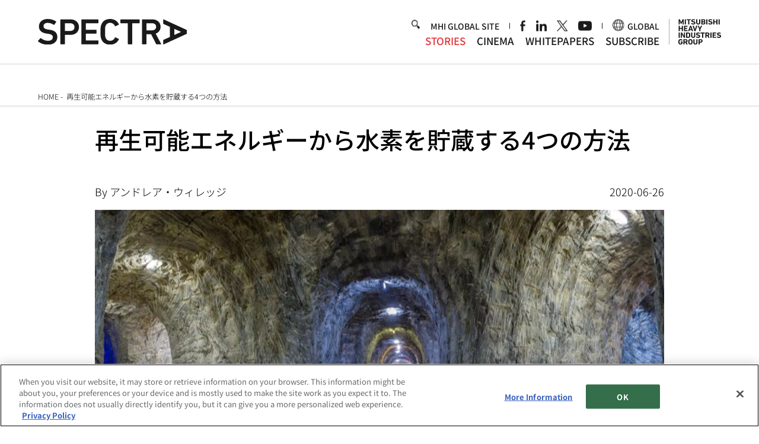

--- FILE ---
content_type: text/css
request_url: https://spectra.mhi.com/sites/g/files/jwhtju2216/files/css/flhi8EP_wM4esTNjzL42sXQL0hGAFx4DJf_OXnef_gs/css_ob8Gh-qngFb2wO5ukacWRwFnQVpw72RNM6MpP6qDD0s.css
body_size: 70062
content:
@import url("https://fast.fonts.net/lt/1.css?apiType=css&c=f409f6f2-4304-4c61-b5bf-cad5581dfeb5&fontids=1448929,1448937,1448941");
/* @license GPL-2.0-or-later https://www.drupal.org/licensing/faq */

html,body,div,span,applet,object,iframe,h1,h2,h3,h4,h5,h6,p,blockquote,pre,a,abbr,acronym,address,big,cite,code,del,dfn,em,img,ins,kbd,q,s,samp,small,strike,strong,sub,sup,tt,var,b,u,i,center,dl,dt,dd,ol,ul,li,fieldset,form,label,legend,table,caption,tbody,tfoot,thead,tr,th,td,article,aside,canvas,details,embed,figure,figcaption,footer,header,hgroup,menu,nav,output,ruby,section,summary,time,mark,audio,video{border:0;margin:0;padding:0;}img{line-height:0;vertical-align:middle;}ol,ul{list-style:none;}blockquote,q{quotes:none;}blockquote:before,blockquote:after,q:before,q:after{content:none;}table{border-collapse:collapse;border-spacing:0;}mark{background-color:transparent;}body.cke_editable{margin:8px;}.clearfix{zoom:1;}.clearfix:after{clear:both;content:"";display:block;}a:link,a:visited,a:link mark,a:visited mark{color:#000;-webkit-transition:color .2s;transition:color .2s;}a,a:link,a:visited{text-decoration:underline;}a mark,a:link mark,a:visited mark{text-decoration:none;}a:hover,a:active,a:hover mark,a:active mark{color:#666;-webkit-transition:color 0s;transition:color 0s;}a:hover,a:active{text-decoration:none;}a:hover mark,a:active mark{text-decoration:underline;}.strong,strong{font-weight:bold;}a img{-webkit-transition:opacity .2s;transition:opacity .2s;-webkit-backface-visibility:hidden;backface-visibility:hidden;}a:hover{cursor:pointer;}a:hover img{opacity:0.8;filter:alpha(opacity=80);}a:noHover img{opacity:1.0;filter:alpha(opacity=100);}.no-border{border:none !important;}.comTable th a:link,.comTable th a:visited,.comTable th a:link mark,.comTable th a:visited mark{color:#fff;}@font-face{font-family:"DIN Next LT W04";src:url(/themes/custom/mhi/src/mhi/fonts/8a3ff076-5846-4401-9d7e-10993afac709.woff2);src:url(/themes/custom/mhi/src/mhi/fonts/8a3ff076-5846-4401-9d7e-10993afac709.woff2) format("woff2"),url(/themes/custom/mhi/src/mhi/fonts/f69bc269-16e5-4f8a-80eb-b049139324fd.woff) format("woff"),url(/themes/custom/mhi/src/mhi/fonts/7742af6c-6711-4ca8-9f62-44005bde2243.ttf) format("truetype");font-display:swap;}@font-face{font-family:"DIN Next LT W04 mid";src:url(/themes/custom/mhi/src/mhi/fonts/cf1948b4-c50b-418b-a059-e8ed8bf0f9f1.woff2);src:url(/themes/custom/mhi/src/mhi/fonts/cf1948b4-c50b-418b-a059-e8ed8bf0f9f1.woff2) format("woff2"),url(/themes/custom/mhi/src/mhi/fonts/bd983b7f-76bb-4f54-83bb-889fd36d60e6.woff) format("woff"),url(/themes/custom/mhi/src/mhi/fonts/63fb1f94-0e8f-4c85-b559-b0dd27ecbf5a.ttf) format("truetype");font-display:swap;}@font-face{font-family:"DIN Next LT W04 Bold";src:url(/themes/custom/mhi/src/mhi/fonts/7e3bc38e-72f2-4d0b-8e96-4c466b57b052.woff2);src:url(/themes/custom/mhi/src/mhi/fonts/7e3bc38e-72f2-4d0b-8e96-4c466b57b052.woff2) format("woff2"),url(/themes/custom/mhi/src/mhi/fonts/8283248b-29aa-4d91-8920-841505269e68.woff) format("woff"),url(/themes/custom/mhi/src/mhi/fonts/929bfe48-8086-4796-820d-ff0222f68dd0.ttf) format("truetype");font-display:swap;}body{font-size:18px;line-height:1.5;font-family:'DIN Next LT W04',Arial,Helvetica,sans-serif;color:#000;-webkit-text-size-adjust:100%;}h1,h2,h3,h4,h5,h6,.comLnkSetC1 .inTxt mark,.comLnkSetC2 .inTxt mark,.comLnkSetC3 .inTxt mark,.comLnkSetC4 .inTxt mark,#gnav nav > ul > li,.comQAIcn dl dt,.comQA dl dt,.comDlstAtn dt,.comDlstAtnC2 dt,.comDlstAtnC3 dt,.comDlst dt,.comDlstC2 dt,.comDlstC3 dt,.comDlstImg dt,.comDlstImgC2 dt,.comDlstImgC3 dt,.comSecLnkSetC3 li a .inTxt mark,.comDiscoverKvInfo dt,#comSide .menu li,#comSide .menu li.lnavSubTtl,#headMenu .hnav li,#headMenu .headLink,#headMenu .headLang,#gnav .headLang,.comNewsDetailTtl,.comNewsDetailSamary li,.comCaseListBtn,.comExpertiseLink .inTitle,.comExpertiseLink ul li a .inTxt mark,.comProductsLnkSetC3 .expandFieldClose,.comProductsLnv ul li,.comExpertiseAmKvDetail .inCategory span,.comExpertiseAmKvDetail .comThiH1 + p,.comExpertiseAmRelLnk .inTitle,.comExpertiseAmLnkSetC2Ln li a .inTxt mark,#sideRecently .inTxt mark,.comTopExpertiseLink .inTxt mark,.comTopCareers a,.comTopGn a,.comTopAbout a,.comFotBnrLinkC2 .inTxt mark,.comFotBnrLinkC4 .inTxt mark,.comCsrLnkSetC3Ln ul li a .inTxt mark,.comMainLineBox .inTtlS,.comMainLineBox .inNameLead,.comMainLineBox .inType,.comMainLineBox .inListC2 mark,.comBoxListsC4 .inType,.comBoxListsC4 .inList .inClm mark,.comDataBox dt,.comLnkSetC1 a .inTxt .comBdg,.comLnkSetC2 a .inTxt .comBdg,.comLnkSetC3 a .inTxt .comBdg,.comLnkSetC4 a .inTxt .comBdg,.comLnkSetC2Ln a .inTxt .comBdg,.comLnkSetC3Ln a .inTxt .comBdg,.comAcdClose,.comRecruitKv p,.comRecruitNews dt,.comRecruit .linkKv .inTxt mark,.comCareersLkBtn li,.comMssquareOutline .comKV .inNum li,.comMssquareOutline .comTabSetC4 ol > li > a .inNum,.comMssquareOutline .comTabSetC4 .expandField dl dt,.comAboutus .reviewBox .inTxt mark,.comExpertiseAmRelLnk ul li a .inTxt mark,#gnav nav > ul > li p a,.cookieAlertBox .cookieApprovalBtn,.comLstAtnStg li,.comHeaderShortLocalNav li{font-family:'DIN Next LT W04 mid',Arial,Helvetica,sans-serif;font-weight:normal;}#gnav .catTl p,#comSide h2,.comSecH1,.comThiH1,.comMainDetail h2,.comWorksDetail h1,.comFinanceClm4 strong,.comProductsItem .comMain .comLead,.comDataBox dd,.comRecruit .shinsotsuBox .linkKv .inTxt b,.comIntroduction section h2,.comIntroduction .conceptList mark,.comIntroduction .worldBox .dataBox dt,.comIntroduction .worldBox .dataBox dd,.comIntroduction .otherBox ul li mark,.comIntroduction #track .trackDetail ul li mark{font-family:'DIN Next LT W04 Bold',Arial,Helvetica,sans-serif;font-weight:normal;}h1 .comBdg,h2 .comBdg,h3 .comBdg,h4 .comBdg,h5 .comBdg,h6 .comBdg,#comSide .menu li li,.comProductsSearch input,.comProductsItem .comH1 h1 .kw,#sideSearch input,.conTStrySec section > h2::after,.comExpertiseEvent .comTtlWrap .inTtl .comBdgAtn{font-family:'DIN Next LT W04',Arial,Helvetica,sans-serif;}.remodal-close:before{font-family:Arial,"Helvetica CY","Nimbus Sans L",sans-serif !important;}@media only screen and (max-width:480px){.comFinanceClm4 li:nth-child(2) dt strong,.comFinanceClm4 li:nth-child(3) dt strong,#sideRecently .inTxt mark,.comRecruitKv p .comBdg{font-family:'DIN Next LT W04',Arial,Helvetica,sans-serif;font-weight:normal;}.comFinanceClm4 li:nth-child(2) dd b,.comFinanceClm4 li:nth-child(3) dd b,.comProductsItem .comMain .comLead,.comRecruitKv p .linkTxt{font-family:'DIN Next LT W04 mid',Arial,Helvetica,sans-serif;font-weight:normal;}.conTStrySec h2,.conTStrySec h3,.comRecruitKv p,.comRecruitNews dt{font-family:'DIN Next LT W04 Bold',Arial,Helvetica,sans-serif;font-weight:normal;}}.comQAIcn dl dt:before,.comQA dl dt:before{font-family:'DIN Next LT W04',Arial,Helvetica,sans-serif;}@media only screen and (max-width:1440px){html{font-size:0.70vw;}body{font-size:1.2vw;}}@media only screen and (max-width:1366px){body{font-size:18px;}}@media only screen and (max-width:991px){html{font-size:1.18vw;}body{font-size:18px;}}@media only screen and (max-width:480px){html{font-size:10px;}body{font-size:14px;}}div,span,applet,object,iframe,h1,h2,h3,h4,h5,h6,p,blockquote,pre,a,abbr,acronym,address,big,cite,code,del,dfn,em,img,ins,kbd,q,s,samp,small,strike,strong,sub,sup,tt,var,b,u,i,center,dl,dt,dd,ol,ul,li,fieldset,form,label,legend,table,caption,tbody,tfoot,thead,tr,th,td,article,aside,canvas,details,embed,figure,figcaption,footer,header,hgroup,menu,nav,output,ruby,section,summary,time,mark,audio,video{font-size:100%;}.comLstAtn > li > .comLst > li,.comLstAtn > li > .comLstLk > li,.comLstLkAtn > li > .comLst > li,.comLstLkAtnC2 > li > .comLst > li,.comLstLkAtn > li > .comLstLk > li,.comLstLkAtnC2 > li > .comLstLk > li{font-size:88.88%;font-weight:normal;}.comLstAtn.txtSmall > li > .comLst > li,.comLstLkAtn.txtSmall > li > .comLst > li,.comLstLkAtnC2.txtSmall > li > .comLst > li,.comLstLkAtn.txtSmall > li > .comLstLk > li,.comLstLkAtnC2.txtSmall > li > .comLstLk > li,.comLstAtn.txtLarge > li > .comLst > li,.comLstLkAtn.txtLarge > li > .comLst > li,.comLstLkAtnC2.txtLarge > li li > .comLst > li,.comLstLkAtn.txtLarge > li > .comLstLk > li,.comLstLkAtnC2.txtLarge > li li > .comLstLk > li,.comLstLkAtn > li > .comLstLkAtn > li,.comLstLkAtnC2 > li > .comLstLkAtn > li,.comLstLkAtn > li > .comLstLkAtnC2 > li,.comLstLkAtnC2 > li > .comLstLkAtnC2 > li,.comNoteNum > li > .comLst > li,.comNoteNum > li > .comLstLk > li{font-size:100%;}#comContent sub{font-size:80%;margin-right:2px;}h1,.conTStrySec h3{font-size:225%;}.conTStrySec h2{font-size:312.5%;}h2,.conTStrySec h4,.comTstryRelated .inTtl *{font-size:187.5%;}h3,.comH3,.conTStrySec h5{font-size:150%;}h4,.conTStrySec h6,.comMainLineBox .inListC2 mark,.comBoxListsC4 .inList .inClm mark{font-size:125%;}h5,tr.txtLarge th,tr.txtLarge td{font-size:112.5%;}h1 .comBdgAtn,h2 .comBdgAtn,h3 .comBdgAtn,h4 .comBdgAtn,h5 .comBdgAtn,h6 .comBdgAtn,h1 .comBdg,h2 .comBdg,h3 .comBdg,h4 .comBdg,h5 .comBdg,h6 .comBdg{font-size:13px;font-weight:normal;}.conTStrySec{line-height:1.8;}h1,h2,h3,.conTStrySec h2,.comMainLineBox .inTtlS,.comBoxListsC4 .inList .inClm mark{line-height:1.1;}h4,h5,.conTStrySec h3,.conTStrySec h4,.conTStrySec h5,.comMainLineBox .inListC2 mark{line-height:1.2;}.conTStrySec h6{line-height:1.3;}h6{line-height:1.33;}.speakNavi{font-size:1px;}.comKV figcaption{font-size:187.5%;}.comConNav2 li a,.comConNav3 li a,.comConNav4 li a,.comConNav5 li a,.comConNav6 li a,.comConNav7 li a,.comQuoteS h3,.comSortout label select,.comForm input,.comForm textarea,.comForm select,.comForm label.radio,.comForm label.checkbox,.comForm .selectBox label select,.comForm a.btnSabmit,.comForm a.btnReset,.comForm a.btnButton{font-size:100%;}.comForm input::-webkit-input-placeholder,.comForm input:-moz-placeholder,.comForm textarea::-webkit-input-placeholder,.comForm textarea:-moz-placeholder{font-size:100%;}.comLnkSetC1 a .inTxt mark,.comLnkSetC2 a .inTxt mark,.comLnkSetC3 a .inTxt mark,.comFrlLink > ul > li > h2,.comSecLnkSetC2 li a .inTxt mark,.comSecLnkSetC3 li a .inTxt mark{font-size:140%;}.comLnkSetC4 a .inTxt mark,.comLnkSetC2Ln a .inTxt mark,.comLnkSetC3Ln a .inTxt mark,.comAttn dl dt,.comLstAtn > li,.comLstLkAtn > li,.comLstLkAtnC2 > li,.comDlstAtn dt,.comDlstAtnC2 dt,.comDlstAtnC3 dt,.comDlstImg dt,.comDlstImgC2 dt,.comDlstImgC3 dt,.comDlstImgLn dt,.comDlstImgLnC2 dt,.comDlstImgLnC3 dt,.comQuote h3,.comDownload a,.comNumRtnFull ul li,.comNumRtnNum p,.comNumRtnNum ul li,.comNumRtn ul li,.comFrlLink > ul > li > .comLnkSetLn a .inTxt mark,.comLinkWrap .comSecLnkSetC3 li a .inTxt mark,.comSecLnkSetC4 li a .inTxt mark,.comMainDetail p,.comWorksDetail h1 + p{font-size:112.5%;}.comLstAtn.txtLarge > li,.comLstLkAtn.txtLarge > li,.comLstLkAtnC2.txtLarge > li{font-size:137.5%;}.comLstAtn.txtSmall > li,.comLstLkAtn.txtSmall > li,.comLstLkAtnC2.txtSmall > li{font-size:100%;}.comQAIcn dl dt:before,.comQAIcn dl dd:before{font-size:225%;}.comNote li,.comNoteM li,.comNoteNum li,.comNoteMNum li,figure img + figcaption,.comCap,.comTable.txtSmall th,.comTable.txtSmall td,.comTable2.txtSmall th,.comTable2.txtSmall td,.comTable3 table.txtSmall th,.comTable3 table.txtSmall td{font-size:87.5%;}.comTable.txtSmallS th,.comTable.txtSmallS td,.comTable2.txtSmallS th,.comTable2.txtSmallS td,.comTable3 table.txtSmallS th,.comTable3 table.txtSmallS td{font-size:70%;}.comQuoteAtn:before,.comQuote:before,.comQuoteAtn:after,.comQuote:after,.comMainDetail h2{font-size:500%;}.comQuoteS:before,.comQuoteS:after,.comMainDetail h2.inTxtLong{font-size:400%;}.comBdgAtn,.comBdg{font-size:75%;}.comBdgAtn:before,.comBdg:before,.comBdgAtn:after,.comBdg:after{font-size:133%;}.remodal-close:before{font-size:25px;}.mhiYoutubeLoading{font-size:10px;}#comContent .comSecH1{font-size:625%;}#comContent .comThiH1{font-size:600%;}#comContent .comThiH1.inTxtLong{font-size:525%;}.comLinkWrap > h2,.comLinkWrap > .comH2 h2,.comLinkWrap > h3{font-size:162.5%;}.comSecLnkSetC2Ln li a .inTxt mark,.comSecLnkSetC3Ln li a .inTxt mark{font-size:125%;}.comMainDetail p .comBdgAtn{font-size:66.66%;}.comHistoryContent h3{font-size:437.5%;}.conTStrySec section > h2::after{font-size:200%;line-height:0.7;}@media only screen and (max-width:1366px){.comKV figcaption{font-size:2.08vw;}#comContent .comThiH1{font-size:6.66vw;}#comContent .comThiH1.inTxtLong{font-size:5.83vw;}.comMainDetail.comKV .inTxt h2{font-size:5.55vw;}.comMainDetail.comKV .inTxt p{font-size:1.25vw;}.comHistoryContent h3{font-size:4.86vw;}.comInSdLnkC2 ul li,.comInSdLnkC3 ul li,.comInSdLnkC4 ul li,.comInSdLnkC6 ul li,.txtVersionBtn,.mapVersionBtn{font-size:1.2vw;}}@media only screen and (max-width:991px){.comSecLnkSetC3Ln li a .inTxt{font-size:1.7vw;}.comKV figcaption{font-size:3.02vw;}#comContent .comThiH1{font-size:9.68vw;}#comContent .comThiH1.inTxtLong{font-size:8.4vw;}.comMainDetail.comKV .inTxt h2{font-size:8.07vw;}.comMainDetail.comKV .inTxt p{font-size:1.81vw;}.comHistoryContent h3{font-size:7.06vw;}.comInSdLnkC2 ul li,.comInSdLnkC3 ul li,.comInSdLnkC4 ul li,.comInSdLnkC6 ul li,.txtVersionBtn,.mapVersionBtn{font-size:1.81vw;}}@media only screen and (max-width:480px){h1,.conTStrySec h3{font-size:171%;}.conTStrySec h2{font-size:171.42%;}h2,.conTStrySec h4,.comTstryRelated .inTtl *{font-size:157.14%;}h3,.comH3,.conTStrySec h5{font-size:142.85%;}h4,.conTStrySec h6,.comMainLineBox .inListC2 mark,.comBoxListsC4 .inList .inClm mark{font-size:128.57%;}h5,tr.txtLarge th,tr.txtLarge td{font-size:114.28%;}h1 .comBdg,h2 .comBdg,h3 .comBdg,h4 .comBdg,h5 .comBdg,h6 .comBdg{font-size:10px;font-weight:normal;}.conTStrySec{line-height:1.65;}.conTStrySec h3{line-height:1.16;}h2,h3,.conTStrySec h4,.conTStrySec h6,.comMainLineBox .inTtlS{line-height:1.2;}.conTStrySec h5{line-height:1.3;}h5{line-height:1.33;}.comSecLnkSetC3Ln li a .inTxt,.comMainDetail p,.comMainDetail.comKV .inTxt p,.comWorksDetail h1 + p{font-size:100%;}.comH1 .inRight .snsWrap p{font-size:171.42%;}.comKV figcaption{font-size:157.14%;}.comQuoteAtn:before,.comQuote:before,.comQuoteS:before,.comQuoteAtn:after,.comQuote:after,.comQuoteS:after{font-size:350%;}.comQuote figure,.comQuoteS figure{width:46.25%;}.comFrlLink > ul > li > h2,.comLinkWrap > h2,.comLinkWrap > .comH2 h2,.comLinkWrap > h3{font-size:142.85%;}.comFrlLink > ul > li > .comLnkSetLn a .inTxt mark,.comSecLnkSetC4 li a .inTxt mark{font-size:114.28%;}#comContent .comSecH1{font-size:285.71%;}#comContent .comThiH1,.comHistoryContent h3{font-size:214.28%;}#comContent .comThiH1.inTxtLong{font-size:185.71%;}.comSecLnkSetC2 li a .inTxt mark,.comSecLnkSetC3 li a .inTxt mark{font-size:157%;}.comSecLnkSetC2Ln li a .inTxt mark,.comSecLnkSetC3Ln li a .inTxt mark{font-size:128.57%;}.comLinkWrap .comSecLnkSetC3 li a .inTxt mark,#comMainContent > .comKV h1 + .inRight .snsWrap p{font-size:171.42%;}.comMainDetail h2,.comMainDetail h2.inTxtLong,.comMainDetail.comKV .inTxt h2{font-size:200%;}.comDataExhibition .comTable th,.comDataExhibition .comTable td{font-size:75%;}.comWorksSlider button{font-size:0;}.comHisNav p{font-size:71.42%;}.conTStrySec section > h2::after{font-size:208%;}.comInSdLnkC2 ul li,.comInSdLnkC3 ul li,.comInSdLnkC4 ul li,.comInSdLnkC6 ul li,.txtVersionBtn,.mapVersionBtn{font-size:100%;}}@media only screen and (max-width:270px){.comInSdLnkC3 li a span,.comInSdLnkC6 li a span{font-size:3.2vw;}}#drupal-off-canvas-wrapper .layout-builder-configure-block .field--name-field-paragraph .field-multiple-table .field--name-field-news-categories .form-select{max-width:13.5em;min-height:16em}
.speakNavi{line-height:0;height:0;width:1px;overflow:hidden;text-indent:-999px;}figure img{width:100%;height:auto;}.comLnkSetC2 img,.comLnkSetC3 img,.comLnkSetC4 img,.comLnkSetC2 figure,.comLnkSetC3 figure,.comLnkSetC4 figure,.comLnkSetC2Ln img,.comLnkSetC3Ln img,.comDlstImg img,.comDlstImgC2 img,.comDlstImgC3 img,.comSecLnkSetC2 img,.comSecLnkSetC3 img,.comSecLnkSetC4 img,.comFotBnrLinkC2 img,.comFotBnrLinkC4 img{width:100%;height:auto;}.comLnkSetC2 figure,.comLnkSetC3 figure,.comLnkSetC4 figure{width:100%;}.page-node-type-news .comRight > figure img{width:auto;height:auto;max-width:100%;}.comBoxListsC4 a,.comBoxListsC4 a:link,.comBoxListsC4 a:visited,.comMainLineBox a,.comMainLineBox a:link,.comMainLineBox a:visited,a.btnSabmit,a.btnSabmit:link,a.btnSabmit:visited,a.btnReset,a.btnReset:link,a.btnReset:visited,a.btnButton,a.btnButton:link,a.btnButton:visited,.comTabSetC4 a,.comTabSetC4 a:link,.comTabSetC4 a:visited,.inTtl a,.inTtl a:link,.inTtl a:visited,.comSecLnkSetC2 a,.comSecLnkSetC2 a:link,.comSecLnkSetC2 a:visited,.comSecLnkSetC3 a,.comSecLnkSetC3 a:link,.comSecLnkSetC3 a:visited,.comSecLnkSetC4 a,.comSecLnkSetC4 a:link,.comSecLnkSetC4 a:visited,.comSecLnkSetC6 a,.comSecLnkSetC6 a:link,.comSecLnkSetC6 a:visited,.comLnkSetC1 a,.comLnkSetC1 a:link,.comLnkSetC1 a:visited,.comLnkSetC2 a,.comLnkSetC2 a:link,.comLnkSetC2 a:visited,.comLnkSetC3 a,.comLnkSetC3 a:link,.comLnkSetC3 a:visited,.comLnkSetC4 a,.comLnkSetC4 a:link,.comLnkSetC4 a:visited,.comLnkSetC2Ln a,.comLnkSetC2Ln a:link,.comLnkSetC2Ln a:visited,.comLnkSetC3Ln a,.comLnkSetC3Ln a:link,.comLnkSetC3Ln a:visited,.comLnkSetC4Ln a,.comLnkSetC4Ln a:link,.comLnkSetC4Ln a:visited,.comLstLkNr a,.comLstLkNr a:link,.comLstLkNr a:visited,.comLstLkNrR a,.comLstLkNrR a:link,.comLstLkNrR a:visited,.comLstLkNrC2 a,.comLstLkNrC2 a:link,.comLstLkNrC2 a:visited,.comLstLkNrC3 a,.comLstLkNrC3 a:link,.comLstLkNrC3 a:visited,.comLstLkNrC4 a,.comLstLkNrC4 a:link,.comLstLkNrC4 a:visited,.comLstLk a,.comLstLk a:link,.comLstLk a:visited,.comLstLkR a,.comLstLkR a:link,.comLstLkR a:visited,.comLstLkNr a,.comLstLkNr a:link,.comLstLkNr a:visited,.comLstLkNrR a,.comLstLkNrR a:link,.comLstLkNrR a:visited,.comLstLkAtnC2 a,.comLstLkAtnC2 a:link,.comLstLkAtnC2 a:visited,.comLstLkC2 a,.comLstLkC2 a:link,.comLstLkC2 a:visited,.comLstLkNrC2 a,.comLstLkNrC2 a:link,.comLstLkNrC2 a:visited,.comLstLkC3 a,.comLstLkC3 a:link,.comLstLkC3 a:visited,.comLstLkNrC3 a,.comLstLkNrC3 a:link,.comLstLkNrC3 a:visited,.comLstLkC4 a,.comLstLkC4 a:link,.comLstLkC4 a:visited,.comLstLkNrC4 a,.comLstLkNrC4 a:link,.comLstLkNrC4 a:visited,.comLstLk a,.comLstLk a:link,.comLstLk a:visited,.comLstLkR a,.comLstLkR a:link,.comLstLkR a:visited,.comLstLkNr a,.comLstLkNr a:link,.comLstLkNr a:visited,.comLstLkNrR a,.comLstLkNrR a:link,.comLstLkNrR a:visited,.comLstLkC2 a,.comLstLkC2 a:link,.comLstLkC2 a:visited,.comLstLkNrC2 a,.comLstLkNrC2 a:link,.comLstLkNrC2 a:visited,.comLstLkC3 a,.comLstLkC3 a:link,.comLstLkC3 a:visited,.comLstLkNrC3 a,.comLstLkNrC3 a:link,.comLstLkNrC3 a:visited,.comLstLkC4 a,.comLstLkC4 a:link,.comLstLkC4 a:visited,.comLstLkNrC4 a,.comLstLkNrC4 a:link,.comLstLkNrC4 a:visited,.comLstLkIlne a,.comLstLkIlne a:link,.comLstLkIlne a:visited,.comLstLkNrIlne a,.comLstLkNrIlne a:link,.comLstLkNrIlne a:visited,.comLstLkAtn a,.comLstLkAtn a:link,.comLstLkAtn a:visited,.comConNav2 a,.comConNav2 a:link,.comConNav2 a:visited,.comConNav3 a,.comConNav3 a:link,.comConNav3 a:visited,.comConNav4 a,.comConNav4 a:link,.comConNav4 a:visited,.comConNav5 a,.comConNav5 a:link,.comConNav5 a:visited,.comConNav6 a,.comConNav6 a:link,.comConNav6 a:visited,.comConNav7 a,.comConNav7 a:link,.comConNav7 a:visited,.comDayLi a,.comDayLi a:link,.comDayLi a:visited,.comDayLiC2 a,.comDayLiC2 a:link,.comDayLiC2 a:visited,.comHisNav a,.comHisNav a:link,.comHisNav a:visited,.comProductsLnv a,.comProductsLnv a:link,.comProductsLnv a:visited,.comFotBnrLinkC4 a,.comFotBnrLinkC4 a:link,.comFotBnrLinkC4 a:visited,.kw a,.kw a:link,.kw a:visited,.comContactLkBtn a,.comContactLkBtn a:link,.comContactLkBtn a:visited,.comContactLkAtn a,.comContactLkAtn a:link,.comContactLkAtn a:visited,.comDlstC2 a,.comDlstC2 a:link,.comDlstC2 a:visited,.comDlstC3 a,.comDlstC3 a:link,.comDlstC3 a:visited,.comDlstC4 a,.comDlstC4 a:link,.comDlstC4 a:visited,.reviewBox a,.reviewBox a:link,.reviewBox a:visited,.comNumRtnFull a,.comNumRtnFull a:link,.comNumRtnFull a:visited,.comNumRtnNum a,.comNumRtnNum a:link,.comNumRtnNum a:visited,h1 a,h1 a:link,h1 a:visited,h2 a,h2 a:link,h2 a:visited,h3 a,h3 a:link,h3 a:visited,h4 a,h4 a:link,h4 a:visited,h5 a,h5 a:link,h5 a:visited,h6 a,h6 a:link,h6 a:visited,.cookieAlertBox a,.cookieAlertBox a:link,.cookieAlertBox a:visited{text-decoration:none;}h2,.comTtlWrap,.comTmrgn{margin-top:67px}h2.comHArticle,.conTStrySec h2,.conTStrySec h3,.conTStrySec h4{margin-top:100px;}h3,.comHr,.comH3,.comMmrgn,.comMarClmList .comClm2,.comMarClmList .comClm3,.comMarClmList .comClm4,.comMarClmList .comClm6,.comContactLkWrap{margin-top:48px;}.comMmrgn{margin-top:48px !important;}.conTStrySec h5{margin-top:58px;}h3,.comHr,.comH3{margin-bottom:-10px;}h1+h2,.comH1+h2{margin-top:48px}.conTStrySec h3+h4,.conTStrySec h3+h5{margin-top:35.1px;}h4,.comNmrgn,.comPlugin,.comPluginC2{margin-top:40.5px}.comNmrgn{margin-top:40.5px !important;}.conTStrySec h6{margin-top:48.6px;}h2+h3{margin-top:29.25px}.conTStrySec h4+h5,.conTStrySec h4+h6{margin-top:35.1px;}h5,.comIndexLead{margin-top:31.5px}.comSmrgn{margin-top:31.5px !important;}h3+h4{margin-top:31.5px}.conTStrySec h5+h6{margin-top:35.1px;}h6{margin-top:23px}h2 + p,h2 + address,h2 + ul,h2 + ol{margin-top:23px}h2 + table,h2 + figure{margin-top:27px}h2 + .comLnkSetC4,h2 + .comLnkSetC2,h2 + .comLnkSetC3{padding-top:0;}h2 + .comClm2,h2 + .comClm3,h2 + .comClm4,h2 + .comClm6{margin-top:8px}figure{margin-top:16px}p,address,ul,ol,dl,.inClmPosi h2:first-child,.inClmPosi h3:first-child,.inClmPosi h4:first-child,.inClmPosi h5:first-child,.inClmPosi h6:first-child,a.inClmPosi{margin-top:12px}.comTtlWrap + p,.comTtlWrap + address,.comTtlWrap + ul,.comTtlWrap + ol,.comTtlWrap + dl,.comTtlWrap + figure{margin-top:30px}.comMovie,.comImgCenter80,.comImgCenter60,.comCenterimg90,.comCenterimg80,.comCenterimg70,.comCenterimg60,.comCenterimg50,.comCenterimg40,.comCenterimg30,.comCenterimg25{margin-top:24px;padding-bottom:10px}.comImgCenter80 figcaption,.comImgCenter60 figcaption,.comCenterimg90,.comCenterimg80,.comCenterimg70,.comCenterimg60,.comCenterimg50,.comCenterimg40,.comCenterimg30,.comCenterimg25{text-align:left;}table{margin-top:16px}.inClmPosi table:first-child{margin-top:16px}h4+h5{margin-top:9px}ul.comNote,ul.comNoteNum{margin-top:16px}h3 + table,h3 + figure,h3 + .comMovie,h3 + .comImgCenter80,h3 + .comImgCenter60,.comCenterimg90,.comCenterimg80,.comCenterimg70,.comCenterimg60,.comCenterimg50,.comCenterimg40,.comCenterimg30,.comCenterimg25,.comH3 + table,.comH3 + figure,.comH3 + .comMovie,.comH3 + .comImgCenter80,.comH3 + .comImgCenter60,.comCenterimg90,.comCenterimg80,.comCenterimg70,.comCenterimg60,.comCenterimg50,.comCenterimg40,.comCenterimg30,.comCenterimg25{margin-top:20px}h3 + .comLnkSetC4,h3 + .comLnkSetC2,h3 + .comLnkSetC3{padding-top:0;}h3 + .comClm2,h3 + .comClm3,h3 + .comClm4,h3 + .comClm6{margin-top:4.5px}h4 + p,h4 + address,h4 + ul,h4 + ol,h4 + table,h4 + figure,h5 + p,h5 + address,h5 + ul,h5 + ol,h5 + table,h5 + figure{margin-top:11px}.comH1 + section > h2:first-child{margin-top:20.25px}.comH1 + section > p:first-child,.comH1 + section > address:first-child,.comH1 + section > ul:first-child,.comH1 + section > ol:first-child{margin-top:20.25px}.comH1 + section > table:first-child,.comH1 + section > figure:first-child,.comH1 + section > .comMovie:first-child,.comH1 + section > .comImgCenter80:first-child,.comH1 + section > .comImgCenter60:first-child,.comH1 + section > .comCenterimg90:first-child,.comH1 + section > .comCenterimg80:first-child,.comH1 + section > .comCenterimg70:first-child,.comH1 + section > .comCenterimg60:first-child,.comH1 + section > .comCenterimg50:first-child,.comH1 + section > .comCenterimg40:first-child,.comH1 + section > .comCenterimg30:first-child,.comH1 + section > .comCenterimg25:first-child{margin-top:32px}h1 + section > h2:first-child{margin-top:21px}h1 + section > p:first-child,h1 + section > address:first-child,h1 + section > ul:first-child,h1 + section > ol:first-child{margin-top:24px}h1 + section > table:first-child,h1 + section > figure:first-child,h1 + section > .comMovie:first-child,h1 + section > .comImgCenter80:first-child,h1 + section > .comImgCenter60:first-child,h1 + section > .comCenterimg90:first-child,h1 + section > .comCenterimg80:first-child,h1 + section > .comCenterimg70:first-child,h1 + section > .comCenterimg60:first-child,h1 + section > .comCenterimg50:first-child,h1 + section > .comCenterimg40:first-child,h1 + section > .comCenterimg30:first-child,h1 + section > .comCenterimg25:first-child{margin-top:32px}p img,li img,dt img,dd img,figure img{margin-top:3px;margin-bottom:3px;}.comHr,.comHr + h2,.comHr + h3,.comHr + h4,.comHr + h5,.comHr + h6,.comHr + ul,.comHr + ol,.comHr + dl,.comHr + figure,.comHr + table,.comHr + div,.comHr + p,.comHr + address{margin-top:45px;}.comLnkSetC1 li,.comLnkSetC2 li,.comLnkSetC2Ln li,.comDlstImgC2 li,.comDlstImgLnC2 li,.comDayLiC2 li,.comPluginC2 li,.comSecLnkSetC2Ln li,.comLnkSetC3 li,.comLnkSetC3Ln li,.comDlstAtnC3 dl,.comDlstAtnC4 dl,.comDlstC3 dl,.comDlstImgC3 li,.comDlstImgLnC3 li,.comSecLnkSetC3Ln li,.comLnkSetC4 li,.comLnkSetC4Ln li,.comDlstAtnC4 dl,.comDlstC4 dl,.comDlstImgC4 li,.comDlstImgLnC4 li,.comSecLnkSetC4Ln li{margin-top:33px;}.comLnkSetC1,.comLnkSetC2,.comLnkSetC2Ln,.comDlstImgC2,.comDlstImgLnC2,.comDayLiC2,.comPluginC2,.comSecLnkSetC2Ln,.comLnkSetC3,.comLnkSetC3Ln,.comDlstImgC3,.comDlstImgLnC3,.comSecLnkSetC3Ln,.comLnkSetC4,.comLnkSetC4Ln,.comDlstImgC4,.comDlstImgLnC4,.comSecLnkSetC4Ln{padding-top:6px;}.comLnkSetC1 ul,.comLnkSetC2 ul,.comLnkSetC2Ln ul,.comDlstImgC2 ul,.comDlstImgLnC2 ul,.comDayLiC2 ul,.comPluginC2 ul,.comSecLnkSetC2Ln ul,.comLnkSetC3 ul,.comLnkSetC3Ln ul,.comDlstImgC3 ul,.comDlstImgLnC3 ul,.comSecLnkSetC3Ln ul,.comLnkSetC4 ul,.comLnkSetC4Ln ul,.comDlstImgC4 ul,.comDlstImgLnC4 ul,.comSecLnkSetC4Ln ul,.comSecLnkSetC4 ul,.comHr + .comLnkSetC2,.comHr + .comLnkSetC3,.comHr + .comLnkSetC4,.comMovieC2 ul{margin-top:0;}.comLnkSetC4 li,.comLstC4 li,.comLstLkC4 li,.comLstLkNrC4 li,.comLstNumC4 li,.comLstRmnC4 li,.comLstRmnSC4 li,.comLstAlphC4 li,.comLstAlphSC4 li{margin-top:20.35px}.comDayLi .comTxt ul.comLstLk{margin-top:7px;}.comLnkSetC1 li mark,.comLnkSetC2 li mark,.comLnkSetC3 li mark,.comLnkSetC4 li mark{margin-top:0.5em;}.comLnkSetC1 figure,.comLnkSetC2 figure{margin-top:0;}.comKV:first-child{margin-top:0;}.comInSdLnkC3 ul li{margin-top:0.5em;}.comInSdLnkC3 ul li:nth-child(-n+3){margin-top:0;}.comConNav2 + h2,.comConNav3 + h2,.comConNav4 + h2,.comConNav5 + h2,.comConNav6 + h2,.comConNav7 + h2,.comConNav2 + h3,.comConNav3 + h3,.comConNav4 + h3,.comConNav5 + h3,.comConNav6 + h3,.comConNav7 + h3,.comConNav2 + h4,.comConNav3 + h4,.comConNav4 + h4,.comConNav5 + h4,.comConNav6 + h4,.comConNav7 + h4,.comConNav2 + p,.comConNav3 + p,.comConNav4 + p,.comConNav5 + p,.comConNav6 + p,.comConNav7 + p,.comConNav2 + address,.comConNav3 + address,.comConNav4 + address,.comConNav5 + address,.comConNav6 + address,.comConNav7 + address,.comConNav2 + ul,.comConNav3 + ul,.comConNav4 + ul,.comConNav5 + ul,.comConNav6 + ul,.comConNav7 + ul,.comConNav2 + dl,.comConNav3 + dl,.comConNav4 + dl,.comConNav5 + dl,.comConNav6 + dl,.comConNav7 + dl,.comConNav2 + table,.comConNav3 + table,.comConNav4 + table,.comConNav5 + table,.comConNav6 + table,.comConNav7 + table,.comConNav2 + div,.comConNav3 + div,.comConNav4 + div,.comConNav5 + div,.comConNav6 + div,.comConNav7 + div,.comConNav2 + figure,.comConNav3 + figure,.comConNav4 + figure,.comConNav5 + figure,.comConNav6 + figure,.comConNav7 + figure,.comConNav2 + .comH1,.comConNav3 + .comH1,.comConNav4 + .comH1,.comConNav5 + .comH1,.comConNav6 + .comH1,.comConNav7 + .comH1{margin-top:18px;}.comAttn dl dd{margin-top:22px;}.comConNav2,.comConNav3,.comConNav4,.comConNav5,.comConNav6,.comConNav7{margin-bottom:0.8rem;}.comLnkSetC2 a img + .inTxt,.comLnkSetC3 a img + .inTxt,.comLnkSetC4 a img + .inTxt{margin-top:10px;}.comLstAtn > li,.comLstAtnStg > li{margin-top:0.5em;}.comLstAtn > li:first-child,.comLstAtnStg > li:first-child{margin-top:0;}.comLstAtn > li > ul:first-of-type,.comLstAtn > li > ol:first-of-type,.comLstAtnStg > li > ul:first-of-type,.comLstAtnStg > li > ol:first-of-type{margin-top:0.5em;}.comLst > li,.comLstC2 > li,.comLstC3 > li,.comLstC4 > li{margin-top:0.5em;}.comLst > li:first-child{margin-top:0;}.comLstC2 > li:nth-child(-n+2),.comLstC3 > li:nth-child(-n+3),.comLstC4 > li:nth-child(-n+4){margin-top:0;}.comLst > li > ul:first-of-type,.comLst > li > ol:first-of-type,.comLstC2 > li > ul:first-of-type,.comLstC2 > li > ol:first-of-type,.comLstC3 > li > ul:first-of-type,.comLstC3 > li > ol:first-of-type,.comLstC4 > li > ul:first-of-type,.comLstC4 > li > ol:first-of-type{margin-top:0.5em;}.comLstIlne > li{margin-top:0.5em;}.comLstAtnStg{font-size:153.33%;}@media only screen and (max-width:1440px){.comLstAtnStg{font-size:146.15%;}}.comLstAtnStg li a{position:relative;}.comLstAtnStg li a:not(.ext)::after{content:"";width:0.5em;height:1em;display:inline-block;vertical-align:middle;margin-left:1rem;margin-top:-0.1em;background:url(/themes/custom/mhi/src/mhi/./images/txt_link_arrow_icn.svg) no-repeat center;background-size:auto 100%;line-height:1.1;}.comLstLkAtn > li,.comLstLkAtnC2 > li,.comLnkSetC2 .comLstLkAtn > li,.comLnkSetC2Ln .comLstLkAtn > li,.comDlstImgC2 .comLstLkAtn > li,.comDlstImgLnC2 .comLstLkAtn > li,.comDayLiC2 .comLstLkAtn > li,.comPluginC2 .comLstLkAtn > li,.comSecLnkSetC2Ln .comLstLkAtn > li,.comLnkSetC3 .comLstLkAtn > li,.comLnkSetC3Ln .comLstLkAtn > li,.comSecLnkSetC3Ln .comLstLkAtn > li,.comLnkSetC4 .comLstLkAtn > li,.comLnkSetC4Ln .comLstLkAtn > li,.comSecLnkSetC4Ln .comLstLkAtn > li{margin-top:0.5em;}.comLstLkAtn > li:first-child,.comLstLkAtnC2 > li:first-child{margin-top:0;}.comLstLkAtn > li > ul:first-of-type,.comLstLkAtn > li > ol:first-of-type,.comLstLkAtnC2 > li > ul:first-of-type,.comLstLkAtnC2 > li > ol:first-of-type{margin-top:0.5em;}.comLstLk > li,.comLstLkR > li,.comLstLkC2 > li,.comLstLkC3 > li,.comLstLkC4 > li,.comDayLi .comLstLk > li,.comDayLi .comLstLkR > li,.comDayLi .comLstLkC2 > li,.comDayLi .comLstLkC3 > li,.comDayLi .comLstLkC4 > li{margin-top:0.5em}.comLstLkNr > li,.comLstLkNrR > li,.comLstLkNrC2 > li,.comLstLkNrC3 > li,.comLstLkNrC4 > li{margin-top:0.5em}.comLstLk > li:first-child,.comLstLkR > li:first-child,.comLstLkNr > li:first-child,.comLstLkNrR > li:first-child{margin-top:0;}.comLstLkAtnC2 > li:nth-child(-n+2),.comLstLkC2 > li:nth-child(-n+2),.comLstLkNrC2 > li:nth-child(-n+2),.comLstLkC3 > li:nth-child(-n+3),.comLstLkNrC3 > li:nth-child(-n+3),.comLstLkC4 > li:nth-child(-n+4),.comLstLkNrC4 > li:nth-child(-n+4){margin-top:0;}.comLstLk > li > ul:first-of-type,.comLstLk > li > ol:first-of-type,.comLstLkR > li > ul:first-of-type,.comLstLkR > li > ol:first-of-type,.comLstLkNr > li > ul:first-of-type,.comLstLkNr > li > ol:first-of-type,.comLstLkNrR > li > ul:first-of-type,.comLstLkNrR > li > ol:first-of-type,.comLstLkC2 > li > ul:first-of-type,.comLstLkC2 > li > ol:first-of-type,.comLstLkNrC2 > li > ul:first-of-type,.comLstLkNrC2 > li > ol:first-of-type,.comLstLkC3 > li > ul:first-of-type,.comLstLkC3 > li > ol:first-of-type,.comLstLkNrC3 > li > ul:first-of-type,.comLstLkNrC3 > li > ol:first-of-type,.comLstLkC4 > li > ul:first-of-type,.comLstLkC4 > li > ol:first-of-type,.comLstLkNrC4 > li > ul:first-of-type,.comLstLkNrC4 > li > ol:first-of-type{margin-top:0.5em;}.comLstLkIlne > li{margin-top:0.5em}.comLstLkNrIlne > li{margin-top:0.5em}.comLstNum > li,.comLstNumC2 > li,.comLstNumC3 > li,.comLstNumC4 > li{margin-top:0.5em;}.comLstNum > li:first-child{margin-top:0;}.comLstNumC2 > li:nth-child(-n+2),.comLstNumC3 > li:nth-child(-n+3),.comLstNumC4 > li:nth-child(-n+4){margin-top:0;}.comLstNum > li > ul:first-of-type,.comLstNum > li > ol:first-of-type,.comLstNumC2 > li > ul:first-of-type,.comLstNumC2 > li > ol:first-of-type,.comLstNumC3 > li > ul:first-of-type,.comLstNumC3 > li > ol:first-of-type,.comLstNumC4 > li > ul:first-of-type,.comLstNumC4 > li > ol:first-of-type{margin-top:0.5em;}.comLstRmn > li,.comLstRmnC2 > li,.comLstRmnC3 > li,.comLstRmnC4 > li{margin-top:0.5em;}.comLstRmn > li:first-child{margin-top:0;}.comLstRmnC2 > li:nth-child(-n+2),.comLstRmnC3 > li:nth-child(-n+3),.comLstRmnC4 > li:nth-child(-n+4){margin-top:0;}.comLstRmn > li > ul:first-of-type,.comLstRmn > li > ol:first-of-type,.comLstRmnC2 > li > ul:first-of-type,.comLstRmnC2 > li > ol:first-of-type,.comLstRmnC3 > li > ul:first-of-type,.comLstRmnC3 > li > ol:first-of-type,.comLstRmnC4 > li > ul:first-of-type,.comLstRmnC4 > li > ol:first-of-type{margin-top:0.5em;}.comLstRmnS > li,.comLstRmnSC2 > li,.comLstRmnSC3 > li,.comLstRmnSC4 > li{margin-top:0.5em;}.comLstRmnS > li:first-child{margin-top:0;}.comLstRmnSC2 > li:nth-child(-n+2),.comLstRmnSC3 > li:nth-child(-n+3),.comLstRmnSC4 > li:nth-child(-n+4){margin-top:0;}.comLstRmnS > li > ul:first-of-type,.comLstRmnS > li > ol:first-of-type,.comLstRmnSC2 > li > ul:first-of-type,.comLstRmnSC2 > li > ol:first-of-type,.comLstRmnSC3 > li > ul:first-of-type,.comLstRmnSC3 > li > ol:first-of-type,.comLstRmnSC4 > li > ul:first-of-type,.comLstRmnSC4 > li > ol:first-of-type{margin-top:0.5em;}.comLstAlph > li,.comLstAlphC2 > li,.comLstAlphC3 > li,.comLstAlphC4 > li{margin-top:0.5em;}.comLstAlph > li:first-child{margin-top:0;}.comLstAlphC2 > li:nth-child(-n+2),.comLstAlphC3 > li:nth-child(-n+3),.comLstAlphC4 > li:nth-child(-n+4){margin-top:0;}.comLstAlph > li > ul:first-of-type,.comLstAlph > li > ol:first-of-type,.comLstAlphC2 > li > ul:first-of-type,.comLstAlphC2 > li > ol:first-of-type,.comLstAlphC3 > li > ul:first-of-type,.comLstAlphC3 > li > ol:first-of-type,.comLstAlphC4 > li > ul:first-of-type,.comLstAlphC4 > li > ol:first-of-type{margin-top:0.5em;}.comLstAlphS > li,.comLstAlphSC2 > li,.comLstAlphSC3 > li,.comLstAlphSC4 > li{margin-top:0.5em;}.comLstAlphS > li:first-child{margin-top:0;}.comLstAlphSC2 > li:nth-child(-n+2),.comLstAlphSC3 > li:nth-child(-n+3),.comLstAlphSC4 > li:nth-child(-n+4){margin-top:0;}.comLstAlphS > li > ul:first-of-type,.comLstAlphS > li > ol:first-of-type,.comLstAlphSC2 > li > ul:first-of-type,.comLstAlphSC2 > li > ol:first-of-type,.comLstAlphSC3 > li > ul:first-of-type,.comLstAlphSC3 > li > ol:first-of-type,.comLstAlphSC4 > li > ul:first-of-type,.comLstAlphSC4 > li > ol:first-of-type{margin-top:0.5em;}.comQA dl dd{margin-top:0.5em;}.comQAIcn dl{margin-top:36px;}.comQAIcn dl dd{margin-top:0.5em;}.comNote li,.comNoteM li,.comNoteNum li,.comNoteMNum li{margin-top:0.5em;}.comNote li:first-child,.comNoteM li:first-child,.comNoteNum li:first-child,.comNoteMNum li:first-child{margin-top:0;}figure img + figcaption{margin-top:0.5em;}.comCap{margin-top:0.5em;}.comDlstAtn dd,.comQAIcn dl > dd .comDlstAtn dd,.comDlstAtnC2 dd,.comDlstAtnC3 dd,.comDlstAtnC4 dd,.comDlst dd,.comDlstC2 dd,.comDlstC3 dd{margin-top:0.4em;}.comDlstImg{margin-top:18px;}.comDlstImgC2 li,.comDlstImgC3 li{margin-top:18px;}.comDlstImgC2 li:nth-child(-n+2),.comDlstImgC3 li:nth-child(-n+3){margin-top:0;}.comDlstImg dd,.comDlstImgC2 dd,.comDlstImgC3 dd{margin-top:0.4em;}.comDlstImgLn{margin-top:18px;}.comDlstImgLnC2 li,.comDlstImgLnC3 li{margin-top:18px;}.comDlstImgLn dd,.comDlstImgLnC2 dd,.comDlstImgLnC3 dd{margin-top:0.4em;}.comDlstImgLnC1 .inImg img,.comDlstImgLnC2 .inImg img,.comDlstImgLnC3 .inImg img{margin-top:0;margin-bottom:0;}.comDayLi li{margin-top:36px;}.comDayLiC2 li{margin-top:36px;}.comDayLiC2 li a{margin-top:0;}.comDayLi li time{margin-top:0.25em;}.comDayLiC2 li .inTxt{margin-top:18px;}.comQuoteAtn,.comQuote,.comQuoteS{margin-top:18px;}.comQuoteAtn > h2:first-child,.comQuoteAtn > div:first-child figure,.comQuoteAtn > div:first-child h3,.comQuoteAtn > div:first-child h4,.comQuoteAtn > div:first-child p,.comQuote > div:first-child figure:first-child,.comQuote > div:first-child h3:first-child,.comQuoteS > div:first-child figure:first-child,.comQuoteS > div:first-child h3:first-child{margin-top:0;}.comTable td > ul:first-child,.comTable td > ol:first-child,.comTable02 td > ul:first-child,.comTable02 td > ol:first-child,.comTable03 td > ul:first-child,.comTable03 td > ol:first-child,.comTable td > dl:first-child,.comTable02 td > dl:first-child,.comTable03 td > dl:first-child,.comTable td > figure:first-child,.comTable02 td > figure:first-child,.comTable03 td > figure:first-child,.comTable td > div:first-child,.comTable02 td > div:first-child,.comTable03 td > div:first-child,.comTable td > h2:first-child,.comTable02 td > h2:first-child,.comTable03 td > h2:first-child,.comTable td > h3:first-child,.comTable02 td > h3:first-child,.comTable03 td > h3:first-child,.comTable td > h4:first-child,.comTable02 td > h4:first-child,.comTable03 td > h4:first-child,.comTable td > h5:first-child,.comTable02 td > h5:first-child,.comTable03 td > h5:first-child,.comTable td > h6:first-child,.comTable02 td > h6:first-child,.comTable03 td > h6:first-child,.comTable td > p:first-child,.comTable02 td > p:first-child,.comTable03 td > p:first-child{margin-top:0;}.comWrapper{;margin-top:18px;}.comWrapper h3:first-child,.comWrapper h4:first-child,.comWrapper h5:first-child,.comWrapper h6:first-child,.comWrapper ul:first-child,.comWrapper ol:first-child,.comWrapper dl:first-child,.comWrapper figure:first-child,.comWrapper table:first-child,.comWrapper div:first-child,.comWrapper p:first-child,.comWrapper address:first-child{margin-top:0;}.comSortout{margin-top:18px;}.comForm{margin-top:18px;}.comNumRtnFull,.comNumRtnNum,.comNumRtn{margin-top:40px;}.comFrlLink{margin-top:60px;}.comFrlLink > ul{margin-top:18px;}.comFrlLink > ul:first-child{margin-top:0;}.comFrlLink > ul > li > h2:first-child,.comFrlLink > ul > li > h3:first-child,.comFrlLink > ul > li > h4:first-child,.comFrlLink > ul > li > h5:first-child,.comFrlLink > ul > li > h6:first-child,.comFrlLink > ul > li > ul:first-child,.comFrlLink > ul > li > ol:first-child,.comFrlLink > ul > li > dl:first-child,.comFrlLink > ul > li > div:first-child,.comFrlLink > ul > li > p:first-child,.comFrlLink > ul > li > figure:first-child{margin-top:0;}.comFrlLink > ul > li > .comLnkSetLn{margin-top:18px;}.comFotMailmaga{margin-top:40px;}.comContactLkWrap > *:first-child{margin-top:0;}.comContactLkWrap h2 + *{margin-top:10px;}.comContactLkAtn li{margin-top:0.5em;}.comContactLkAtn li:first-child{margin-top:0;}.comContactLkBtn li{margin-top:0.5em;}.comContactLkBtn li:first-child{margin-top:0;}.comLinkWrap,.comFotBnrWrap{margin-top:80px;}#comContent .comSecH1{margin-top:-20px;position:relative;z-index:9;line-height:1.12;}.comSecLnkSetC2,.comSecLnkSetC3,.comSecLnkSetC4{padding-top:20px;}.comSecLnkSetC2 li,.comSecLnkSetC3 li,.comSecLnkSetC4 li{margin-top:46px;}#comMainContent > .comKV{margin-top:40px;}#comMainContent > .comKV:first-child{margin-top:0;}.comFotBnrLinkC2 li,.comFotBnrLinkC4 li{margin-top:36px;}.comFotBnrLinkC2 li:nth-child(-n+2){margin-top:0;}.comFotBnrLinkC4 li:nth-child(-n+4){margin-top:0;}@media only screen and (max-width:1440px){h2,.comTtlWrap,.comTmrgn{margin-top:5rem}h2.comHArticle,.conTStrySec h2,.conTStrySec h3,.conTStrySec h4{margin-top:8.3rem;}h3,.comHr,.comH3,.comMmrgn,.comMarClmList .comClm2,.comMarClmList .comClm3,.comMarClmList .comClm4,.comMarClmList .comClm6{margin-top:2.69rem}.comMmrgn{margin-top:2.69rem !important;}.conTStrySec h5{margin-top:3.228rem;}h1+h2,.comH1+h2{margin-top:2.69rem}.conTStrySec h3+h4,.conTStrySec h3+h5{margin-top:3.228rem;}h4,.comNmrgn,.comPlugin,.comPluginC2{margin-top:2.25rem}.comNmrgn{margin-top:2.25rem !important;}.conTStrySec h6{margin-top:2.7rem;}h2+h3{margin-top:2.25rem}.conTStrySec h4+h5,.conTStrySec h4+h6{margin-top:2.7rem;}h5,.comIndexLead{margin-top:1.75rem}.comSmrgn{margin-top:1.75rem !important;}h3+h4{margin-top:1.75rem}.conTStrySec h5+h6{margin-top:2.1rem;}h6{margin-top:1.25rem}h2 + p,h2 + address,h2 + ul,h2 + ol{margin-top:1.25rem}h2 + table,h2 + figure{margin-top:1.5rem}h2 + .comLnkSetC4,h2 + .comLnkSetC2,h2 + .comLnkSetC3{padding-top:0;margin-top:-1.45rem;}h2 + .comClm2,h2 + .comClm3,h2 + .comClm4,h2 + .comClm6{padding-top:0.25rem;}figure,p,address,ul,ol,dl,.inClmPosi h2:first-child,.inClmPosi h3:first-child,.inClmPosi h4:first-child,.inClmPosi h5:first-child,.inClmPosi h6:first-child,a.inClmPosi{margin-top:1.8rem}.comMovie,.comImgCenter80,.comImgCenter60,.comCenterimg90,.comCenterimg80,.comCenterimg70,.comCenterimg60,.comCenterimg50,.comCenterimg40,.comCenterimg30,.comCenterimg25{margin-top:3.2rem}table{margin-top:2.2rem}.inClmPosi table:first-child{margin-top:2.2rem}h4+h5{margin-top:0.5rem}ul.comNote,ul.comNoteNum{margin-top:1.125rem}h3 + table,h3 + figure,h3 + .comMovie,h3 + .comMovie,.comH3 + table,.comH3 + figure,.comH3 + .comMovie,.comH3 + .comImgCenter80,.comH3 + .comImgCenter60,h3 + .comCenterimg90,h3 + .comCenterimg80,h3 + .comCenterimg70,h3 + .comCenterimg60,h3 + .comCenterimg50,h3 + .comCenterimg40,h3 + .comCenterimg30,h3 + .comCenterimg25{margin-top:2.125rem}h3 + .comLnkSetC4,h3 + .comLnkSetC2,h3 + .comLnkSetC3{padding-top:0;margin-top:-1.45rem;}h3 + .comClm2,h3 + .comClm3,h3 + .comClm4,h3 + .comClm6,h3 + .comImgCenter80,h3 + .comImgCenter60,h3 + .comCenterimg90,h3 + .comCenterimg80,h3 + .comCenterimg70,h3 + .comCenterimg60,h3 + .comCenterimg50,h3 + .comCenterimg40,h3 + .comCenterimg30,h3 + .comCenterimg25{padding-top:0.25rem;}h4 + p,h4 + address,h4 + ul,h4 + ol,h4 + table,h4 + figure,h5 + p,h5 + address,h5 + ul,h5 + ol,h5 + table,h5 + figure{margin-top:0.5rem}.comH1 + section > h2:first-child{margin-top:1.125rem}.comH1 + section > p:first-child,.comH1 + section > address:first-child,.comH1 + section > ul:first-child,.comH1 + section > ol:first-child{margin-top:1.3125rem}.comH1 + section > table:first-child,.comH1 + section > figure:first-child,.comH1 + section > .comMovie:first-child,.comH1 + section > .comImgCenter80:first-child,.comH1 + section > .comImgCenter60:first-child,.comH1 + section > .comCenterimg90:first-child,.comH1 + section > .comCenterimg80:first-child,.comH1 + section > .comCenterimg70:first-child,.comH1 + section > .comCenterimg60:first-child,.comH1 + section > .comCenterimg50:first-child,.comH1 + section > .comCenterimg40:first-child,.comH1 + section > .comCenterimg30:first-child,.comH1 + section > .comCenterimg25:first-child{margin-top:1.75rem}h1 + section > h2:first-child{margin-top:2rem}h1 + section > p:first-child,h1 + section > address:first-child,h1 + section > ul:first-child,h1 + section > ol:first-child{margin-top:2.2rem}h1 + section > table:first-child,h1 + section > figure:first-child,h1 + section > .comMovie:first-child,h1 + section > .comImgCenter80:first-child,h1 + section > .comImgCenter60:first-child,h1 + section > .comCenterimg90:first-child,h1 + section > .comCenterimg80:first-child,h1 + section > .comCenterimg70:first-child,h1 + section > .comCenterimg60:first-child,h1 + section > .comCenterimg50:first-child,h1 + section > .comCenterimg40:first-child,h1 + section > .comCenterimg30:first-child,h1 + section > .comCenterimg25:first-child{margin-top:2.75rem}p img,li img,dt img,dd img,figure img{margin-top:3px;margin-bottom:3px;}.comHr{margin-top:4rem;}.comHr + h2,.comHr + h3,.comHr + h4,.comHr + h5,.comHr + h6,.comHr + ul,.comHr + ol,.comHr + dl,.comHr + figure,.comHr + table,.comHr + div,.comHr + p,.comHr + address{margin-top:4rem;}.comLnkSetC2 li,.comLnkSetC2Ln li,.comLstC2 li,.comLstLkC2 li,.comLstLkNrC2 li,.comLstNumC2 li,.comLstRmnC2 li,.comLstRmnSC2 li,.comLstAlphC2 li,.comLstAlphSC2 li,.comDlstAtnC2 dl,.comDlstC2 dl,.comDlstImgC2 li,.comDlstImgLnC2 li,.comDayLiC2 li,.comPluginC2 li{margin-top:1.8rem;}.comLnkSetC3 li,.comLnkSetC3Ln li,.comDlstAtnC3 dl,.comDlstC3 dl,.comDlstImgC3 li,.comDlstImgLnC3 li,.comSecLnkSetC3Ln li{margin-top:1.8rem;}.comLnkSetC4 li,.comLstC4 li,.comLstLkC4 li,.comLstLkNrC4 li,.comLstNumC4 li,.comLstRmnC4 li,.comLstRmnSC4 li,.comLstAlphC4 li,.comLstAlphSC4 li{margin-top:1.8rem;}.comLnkSetC1 li,.comLnkSetC2 li,.comLnkSetC2Ln li,.comDlstImgC2 li,.comDlstImgLnC2 li,.comDayLiC2 li,.comPluginC2 li,.comSecLnkSetC2Ln li,.comLnkSetC3 li,.comLnkSetC3Ln li,.comDlstAtnC3 dl,.comDlstC3 dl,.comDlstImgC3 li,.comDlstImgLnC3 li,.comSecLnkSetC3Ln li,.comLnkSetC4 li,.comLnkSetC4Ln li,.comDlstAtnC4 dl,.comDlstC4 dl,.comDlstImgC4 li,.comDlstImgLnC4 li,.comSecLnkSetC4Ln li{margin-top:3rem;}.comLnkSetC1,.comLnkSetC2,.comLnkSetC2Ln,.comDlstImgC2,.comDlstImgLnC2,.comDayLiC2,.comPluginC2,.comSecLnkSetC2Ln,.comLnkSetC3,.comLnkSetC3Ln,.comDlstImgC3,.comDlstImgLnC3,.comSecLnkSetC3Ln,.comLnkSetC4,.comLnkSetC4Ln,.comDlstImgC4,.comDlstImgLnC4,.comSecLnkSetC4Ln{padding-top:0.31rem;}.comLnkSetC1 ul,.comLnkSetC2 ul,.comLnkSetC2Ln ul,.comDlstImgC2 ul,.comDlstImgLnC2 ul,.comDayLiC2 ul,.comPluginC2 ul,.comSecLnkSetC2Ln ul,.comLnkSetC3 ul,.comLnkSetC3Ln ul,.comDlstImgC3 ul,.comDlstImgLnC3 ul,.comSecLnkSetC3Ln ul,.comLnkSetC4 ul,.comLnkSetC4Ln ul,.comDlstImgC4 ul,.comDlstImgLnC4 ul,.comSecLnkSetC4Ln ul{margin-top:0;}.comDayLi .comTxt ul.comLstLk{margin-top:1.3rem;}.comConNav2 + h2,.comConNav3 + h2,.comConNav4 + h2,.comConNav5 + h2,.comConNav6 + h2,.comConNav7 + h2,.comConNav2 + h3,.comConNav3 + h3,.comConNav4 + h3,.comConNav5 + h3,.comConNav6 + h3,.comConNav7 + h3,.comConNav2 + h4,.comConNav3 + h4,.comConNav4 + h4,.comConNav5 + h4,.comConNav6 + h4,.comConNav7 + h4,.comConNav2 + p,.comConNav3 + p,.comConNav4 + p,.comConNav5 + p,.comConNav6 + p,.comConNav7 + p,.comConNav2 + address,.comConNav3 + address,.comConNav4 + address,.comConNav5 + address,.comConNav6 + address,.comConNav7 + address,.comConNav2 + ul,.comConNav3 + ul,.comConNav4 + ul,.comConNav5 + ul,.comConNav6 + ul,.comConNav7 + ul,.comConNav2 + dl,.comConNav3 + dl,.comConNav4 + dl,.comConNav5 + dl,.comConNav6 + dl,.comConNav7 + dl,.comConNav2 + table,.comConNav3 + table,.comConNav4 + table,.comConNav5 + table,.comConNav6 + table,.comConNav7 + table,.comConNav2 + div,.comConNav3 + div,.comConNav4 + div,.comConNav5 + div,.comConNav6 + div,.comConNav7 + div,.comConNav2 + figure,.comConNav3 + figure,.comConNav4 + figure,.comConNav5 + figure,.comConNav6 + figure,.comConNav7 + figure,.comConNav2 + .comH1,.comConNav3 + .comH1,.comConNav4 + .comH1,.comConNav5 + .comH1,.comConNav6 + .comH1,.comConNav7 + .comH1{margin-top:1.8rem;}.comAttn dl dd{margin-top:2.2rem;}.comLnkSetC2 a img + .inTxt,.comLnkSetC3 a img + .inTxt,.comLnkSetC4 a img + .inTxt{margin-top:0.625rem;}.comQAIcn dl{margin-top:2.25rem;}.comDlstImg{margin-top:1.8rem;}.comDlstImgC2 li,.comDlstImgC3 li{margin-top:1.8rem;}.comDlstImgLn{margin-top:1.8rem;}.comDlstImgLnC2 li,.comDlstImgLnC3 li{margin-top:1.8rem;}.comDayLi li{margin-top:3.6rem;}.comDayLiC2 li{margin-top:3.6rem;}.comDayLiC2 li .inTxt{margin-top:1.8rem;}.comQuoteAtn,.comQuote,.comQuoteS{margin-top:1.8rem;}.comWrapper{margin-top:1.8rem;}.comSortout{margin-top:1.8rem;}.comForm{margin-top:1.8rem;}.comNumRtnFull,.comNumRtnNum,.comNumRtn{margin-top:4rem;}.comFrlLink{margin-top:4rem;}.comFrlLink > ul{margin-top:1.8rem;}.comFrlLink > ul:first-child{margin-top:0;}.comFrlLink > ul > li > .comLnkSetLn{margin-top:1.8rem;}.comFotMailmaga{margin-top:4rem;}.comLinkWrap,.comFotBnrWrap{margin-top:6rem;}#comContent .comSecH1{margin-top:-1.26rem;}.comSecLnkSetC2,.comSecLnkSetC3,.comSecLnkSetC4{padding-top:0;}.comSecLnkSetC2 li,.comSecLnkSetC3 li,.comSecLnkSetC4 li{margin-top:3.25rem;}#comMainContent > .comKV{margin-top:4rem;}#comMainContent > .comKV:first-child{margin-top:0;}.comFotBnrLinkC2 li,.comFotBnrLinkC4 li{margin-top:3.6rem;}}@media only screen and (max-width:991px){.comDayLi li{margin-top:2.8rem;}.comDayLiC2 li{margin-top:2.8rem;}.comFotBnrLinkC2 li,.comFotBnrLinkC4 li{margin-top:2.8rem;}}@media only screen and (max-width:480px){h2,.comTtlWrap,.comTmrgn{margin-top:3.75rem}h2.comHArticle,.conTStrySec h2,.conTStrySec h3,.conTStrySec h4{margin-top:4.5rem;}h3,.comHr,.comH3,.comMmrgn,.comMarClmList .comClm2,.comMarClmList .comClm3,.comMarClmList .comClm4,.comMarClmList .comClm6{margin-top:2.69rem}.comMmrgn{margin-top:2.69rem !important;}.conTStrySec h5{margin-top:3.228rem;}h3{margin-bottom:-5px;}h1+h2,.comH1+h2{margin-top:2.69rem}.conTStrySec h3+h4,.conTStrySec h3+h5{margin-top:3.228rem;}h4,.comNmrgn,.comPlugin,.comPluginC2{margin-top:2.25rem}.comNmrgn{margin-top:2.25rem !important;}.conTStrySec h6{margin-top:2.7rem;}h2+h3{margin-top:2.25rem}.conTStrySec h4+h5,.conTStrySec h4+h6{margin-top:2.7rem;}h5,.comIndexLead{margin-top:1.75rem}.comSmrgn{margin-top:1.75rem !important;}h3+h4{margin-top:1.75rem}.conTStrySec h5+h6{margin-top:2.1rem;}h6{margin-top:1.25rem}h2 + p,h2 + address,h2 + ul,h2 + ol{margin-top:1.25rem}h2 + table,h2 + figure{margin-top:1.5rem}h2 + .comLnkSetC4,h2 + .comLnkSetC2,h2 + .comLnkSetC3{padding-top:0;margin-top:-1.65rem;}h2 + .comClm2,h2 + .comClm3,h2 + .comClm4,h2 + .comClm6{padding-top:0.25rem;}figure{margin-top:0.875rem}p,address,ul,ol,dl{margin-top:1rem}.inClmPosi h2:first-child,.inClmPosi h3:first-child,.inClmPosi h4:first-child,.inClmPosi h5:first-child,.inClmPosi h6:first-child,a.inClmPosi{margin-top:3.75rem}.comMovie,.comImgCenter80,.comImgCenter60{margin-top:1.0rem}table{margin-top:0.875rem}.inClmPosi table:first-child{margin-top:0.875rem}h4+h5{margin-top:0.5rem}ul.comNote,ul.comNoteNum{margin-top:0.875rem}h3 + table,h3 + figure,h3 + .comMovie,h3 + .comImgCenter80,h3 + .comImgCenter60,.comH3 + table,.comH3 + figure,.comH3 + .comMovie,.comH3 + .comImgCenter80,.comH3 + .comImgCenter60{margin-top:1.125rem}h3 + .comLnkSetC4,h3 + .comLnkSetC2,h3 + .comLnkSetC3{padding-top:0;margin-top:-1.65rem;}h3 + .comClm2,h3 + .comClm3,h3 + .comClm4,h3 + .comClm6{padding-top:0.25rem;}h4 + p,h4 + address,h4 + ul,h4 + ol,h4 + table,h4 + figure,h5 + p,h5 + address,h5 + ul,h5 + ol,h5 + table,h5 + figure{margin-top:0.5rem}.comH1 + section > h2:first-child{margin-top:1.125rem}.comH1 + section > p:first-child,.comH1 + section > address:first-child,.comH1 + section > ul:first-child,.comH1 + section > ol:first-child{margin-top:1.3125rem}.comH1 + section > table:first-child,.comH1 + section > figure:first-child,.comH1 + section > .comMovie:first-child,.comH1 + section > .comImgCenter80:first-child,.comH1 + section > .comImgCenter60:first-child{margin-top:1.75rem}h1 + section > h2:first-child{margin-top:1.125rem}h1 + section > p:first-child,h1 + section > address:first-child,h1 + section > ul:first-child,h1 + section > ol:first-child{margin-top:1.13rem}h1 + section > table:first-child,h1 + section > figure:first-child,h1 + section > .comMovie:first-child,h1 + section > .comImgCenter80:first-child,h1 + section > .comImgCenter60:first-child{margin-top:1.75rem}.comHr{margin-top:2rem;}.comHr + h2,.comHr + h3,.comHr + h4,.comHr + h5,.comHr + h6,.comHr + ul,.comHr + ol,.comHr + dl,.comHr + figure,.comHr + table,.comHr + div,.comHr + p,.comHr + address{margin-top:2rem;}.comLnkSetC2 li,.comLnkSetC3 li,.comLnkSetC2Ln li,.comLnkSetC3Ln li,.comDlstAtnC2 dl,.comDlstAtnC3 dl,.comDlstC2 dl,.comDlstC3 dl,.comDlstImgC2 li,.comDlstImgC3 li,.comDlstImgLnC2 li,.comDlstImgLnC3 li,.comDayLiC2 li,.comPluginC2 li,.comSecLnkSetC2Ln li,.comSecLnkSetC3Ln li{margin-top:19px;}.comLnkSetC4 li,.comPlugin a,.comSecLnkSetC4 li,.comLinkWrap .comSecLnkSetC3 li{margin-top:19px;}.comLnkSetC2 li,.comLnkSetC2Ln li,.comDlstImgC2 li,.comDlstImgLnC2 li,.comDayLiC2 li,.comPluginC2 li,.comSecLnkSetC2Ln li,.comLnkSetC3 li,.comLnkSetC3Ln li,.comDlstAtnC3 dl,.comDlstAtnC4 dl,.comDlstC3 dl,.comDlstImgC3 li,.comDlstImgLnC3 li,.comSecLnkSetC3Ln li,.comLnkSetC4 li,.comLnkSetC4Ln li,.comDlstAtnC4 dl,.comDlstC4 dl,.comDlstImgC4 li,.comDlstImgLnC4 li,.comSecLnkSetC4Ln li{margin-top:1.6rem;}.comLnkSetC2,.comLnkSetC2Ln,.comDlstImgC2,.comDlstImgLnC2,.comDayLiC2,.comPluginC2,.comSecLnkSetC2Ln,.comLnkSetC3,.comLnkSetC3Ln,.comDlstImgC3,.comDlstImgLnC3,.comSecLnkSetC3Ln,.comLnkSetC4,.comLnkSetC4Ln,.comDlstImgC4,.comDlstImgLnC4,.comSecLnkSetC4Ln{padding-top:0.31rem;}.comLnkSetC2 ul,.comLnkSetC2Ln ul,.comDlstImgC2 ul,.comDlstImgLnC2 ul,.comDayLiC2 ul,.comPluginC2 ul,.comSecLnkSetC2Ln ul,.comLnkSetC3 ul,.comLnkSetC3Ln ul,.comDlstImgC3 ul,.comDlstImgLnC3 ul,.comSecLnkSetC3Ln ul,.comLnkSetC4 ul,.comLnkSetC4Ln ul,.comDlstImgC4 ul,.comDlstImgLnC4 ul,.comSecLnkSetC4Ln ul{margin-top:0;}.comLnkSetC2,.comLnkSetC2Ln,.comDlstImgC2,.comDlstImgLnC2,.comDayLiC2,.comPluginC2,.comSecLnkSetC2Ln,.comLnkSetC3,.comLnkSetC3Ln,.comDlstImgC3,.comDlstImgLnC3,.comSecLnkSetC3Ln,.comLnkSetC4,.comLnkSetC4Ln,.comDlstImgC4,.comDlstImgLnC4,.comSecLnkSetC4Ln{padding-top:0;}.comDayLi .comTxt ul.comLstLk{margin-top:0.65rem;}.comInSdLnkC4 ul li,.comInSdLnkC6 ul li{margin-top:0.5em;}.comInSdLnkC4 ul li:nth-child(-n+2),.comInSdLnkC6 ul li:nth-child(-n+3){margin-top:0;}.comConNav2 + h2,.comConNav3 + h2,.comConNav4 + h2,.comConNav5 + h2,.comConNav6 + h2,.comConNav7 + h2,.comConNav2 + h3,.comConNav3 + h3,.comConNav4 + h3,.comConNav5 + h3,.comConNav6 + h3,.comConNav7 + h3,.comConNav2 + h4,.comConNav3 + h4,.comConNav4 + h4,.comConNav5 + h4,.comConNav6 + h4,.comConNav7 + h4,.comConNav2 + p,.comConNav3 + p,.comConNav4 + p,.comConNav5 + p,.comConNav6 + p,.comConNav7 + p,.comConNav2 + address,.comConNav3 + address,.comConNav4 + address,.comConNav5 + address,.comConNav6 + address,.comConNav7 + address,.comConNav2 + ul,.comConNav3 + ul,.comConNav4 + ul,.comConNav5 + ul,.comConNav6 + ul,.comConNav7 + ul,.comConNav2 + dl,.comConNav3 + dl,.comConNav4 + dl,.comConNav5 + dl,.comConNav6 + dl,.comConNav7 + dl,.comConNav2 + table,.comConNav3 + table,.comConNav4 + table,.comConNav5 + table,.comConNav6 + table,.comConNav7 + table,.comConNav2 + div,.comConNav3 + div,.comConNav4 + div,.comConNav5 + div,.comConNav6 + div,.comConNav7 + div,.comConNav2 + figure,.comConNav3 + figure,.comConNav4 + figure,.comConNav5 + figure,.comConNav6 + figure,.comConNav7 + figure{margin-top:19px;}.comConNav2 + .comH1,.comConNav3 + .comH1,.comConNav4 + .comH1,.comConNav5 + .comH1,.comConNav6 + .comH1,.comConNav7 + .comH1{margin-top:19px;}.comHdDay{margin-top:8px;}.comAttn dl dd{margin-top:10px;}.comLnkSetC2 a img + .inTxt,.comLnkSetC3 a img + .inTxt,.comLnkSetC4 a img + .inTxt{margin-top:10px;}.comLnkSetC3Ln a .inTxt{margin-top:10px;}.comLstC3 > li:nth-child(-n+3),.comLstC4 > li:nth-child(-n+4){margin-top:0.5em;}.comLstC3 > li:nth-child(-n+2),.comLstC4 > li:nth-child(-n+2){margin-top:0;}.comLstIlne > li:first-child{margin-top:0;}.comLstLkC3 > li:nth-child(-n+3),.comLstLkNrC3 > li:nth-child(-n+3),.comLstLkC4 > li:nth-child(-n+4),.comLstLkNrC4 > li:nth-child(-n+4){margin-top:0.5em;}.comLstLkAtnC2.spC1 > li:first-child,.comLstLkC3 > li:nth-child(-n+2),.comLstLkNrC3 > li:nth-child(-n+2),.comLstLkC4 > li:nth-child(-n+2),.comLstLkNrC4 > li:nth-child(-n+2){margin-top:0;}.comLstLkIlne > li:first-child,.comLstLkNrIlne > li:first-child{margin-top:0;}.comLstLkSpC1 > li{margin-top:0.5em !important;}.comLstLkSpC1 > li:first-child{margin-top:0 !important;}.comLstNumC3 > li:nth-child(-n+3),.comLstNumC4 > li:nth-child(-n+4){margin-top:0.5em;}.comLstNumC3 > li:nth-child(-n+2),.comLstNumC4 > li:nth-child(-n+2){margin-top:0;}.comLstRmnC3 > li:nth-child(-n+3),.comLstRmnC4 > li:nth-child(-n+4){margin-top:0.5em;}.comLstRmnC3 > li:nth-child(-n+2),.comLstRmnC4 > li:nth-child(-n+2){margin-top:0;}.comLstRmnSC3 > li:nth-child(-n+3),.comLstRmnSC4 > li:nth-child(-n+4){margin-top:0.5em;}.comLstRmnSC3 > li:nth-child(-n+2),.comLstRmnSC4 > li:nth-child(-n+2){margin-top:0;}.comLstAlphC3 > li:nth-child(-n+3),.comLstAlphC4 > li:nth-child(-n+4){margin-top:0.5em;}.comLstAlphC3 > li:nth-child(-n+2),.comLstAlphC4 > li:nth-child(-n+2){margin-top:0;}.comLstAlphSC3 > li:nth-child(-n+3),.comLstAlphSC4 > li:nth-child(-n+4){margin-top:0.5em;}.comLstAlphSC3 > li:nth-child(-n+2),.comLstAlphSC4 > li:nth-child(-n+2){margin-top:0;}.comQAIcn dl{margin-top:2.25rem;}.comDlstImgC2 li:nth-child(2),.comDlstImgC3 li:nth-child(2),.comDlstImgC3 li:nth-child(3){margin-top:19px;}.comDlstImgLn{margin-top:19px;}.comDlstImgLnC2 li,.comDlstImgLnC3 li{margin-top:19px;}.comDlstImgLnC2 li:nth-child(-n+2),.comDlstImgLnC3 li:nth-child(-n+3){margin-top:19px;}.comDlstImgLnC2 li:first-child,.comDlstImgLnC3 li:first-child{margin-top:0px;}.comDayLi li{margin-top:18px;}.comDayLi li:first-child{margin-top:0;}.comDayLi li time{margin-top:0;}.comDayLiC2 li .inTxt{margin-top:0;}.comQuoteAtn,.comQuote,.comQuoteS{margin-top:19px;}.comWrapper{margin-top:18px;}.comSortout{margin-top:18px;}.comForm{margin-top:18px;}.comNumRtnFull{margin-top:40px;}.comNumRtnNum{margin-top:40px;}.comNumRtn{margin-top:40px;}.comFrlLink{margin-top:40px;}.comFrlLink > ul{margin-top:19px;}.comFrlLink > ul:first-child{margin-top:0;}.comFrlLink > ul > li{margin-top:19px;}.comFrlLink > ul > li:first-child{margin-top:0;}.comFrlLink > ul > li > .comLnkSetLn{margin-top:19px;}.comFotMailmaga{margin-top:40px;}.comContactLkWrap h2 + *{margin-top:0.625rem;}.comLinkWrap{margin-top:4em;}.comFotBnrWrap{margin-top:40px;}#comMainContent > .comKV{margin-top:30px;}#comMainContent > .comKV:first-child{margin-top:0;}.comFotBnrLinkC2 li,.comFotBnrLinkC4 li{margin-top:0;}}p img.m0{margin:0;}p img.mt0{margin-top:0;}p img.mb0{margin-bottom:0;}.comTtlWrap h2,.comTtlWrap h3,.comTtlWrap h4,.comMarClmList .comClm2:first-child,.comMarClmList .comClm3:first-child,.comMarClmList .comClm4:first-child,.comMarClmList .comClm6:first-child,.comFotBnrWrap ul{margin-top:0;}.comLstLkNrR + .comLnkSetC2 ul,.comLstLkNrR + .comLnkSetC2Ln ul,.comLstLkNrR + .comDlstImgC2 ul,.comLstLkNrR + .comDlstImgLnC2 ul,.comLstLkNrR + .comDayLiC2 ul,.comLstLkNrR + .comPluginC2 ul,.comLstLkNrR + .comSecLnkSetC2Ln ul,.comLstLkNrR + .comLnkSetC3,.comLstLkNrR + .comLnkSetC3Ln,.comLstLkNrR + .comDlstImgC3,.comLstLkNrR + .comDlstImgLnC3,.comLstLkNrR + .comSecLnkSetC3Ln,.comLstLkNrR + .comLnkSetC4,.comLstLkNrR + .comLnkSetC4Ln,.comLstLkNrR + .comDlstImgC4,.comLstLkNrR + .comDlstImgLnC4,.comLstLkNrR + .comSecLnkSetC4Ln{padding-top:0;}.comLnkSetC2Ln a img,.comLnkSetC3Ln a img{margin:0;}.comLnkSetC1 a img,.comLnkSetC2 a img,.comLnkSetC3 a img,.comLnkSetC4 a img{margin:0;}.comDlstImgC2 img,.comDlstImgC3 img{margin:0;}@media only screen and (max-width:1440px){.comLstLkNrR + .comLnkSetC2 ul,.comLstLkNrR + .comLnkSetC2Ln ul,.comLstLkNrR + .comDlstImgC2 ul,.comLstLkNrR + .comDlstImgLnC2 ul,.comLstLkNrR + .comDayLiC2 ul,.comLstLkNrR + .comPluginC2 ul,.comLstLkNrR + .comSecLnkSetC2Ln ul,.comLstLkNrR + .comLnkSetC3,.comLstLkNrR + .comLnkSetC3Ln,.comLstLkNrR + .comDlstImgC3,.comLstLkNrR + .comDlstImgLnC3,.comLstLkNrR + .comSecLnkSetC3Ln,.comLstLkNrR + .comLnkSetC4,.comLstLkNrR + .comLnkSetC4Ln,.comLstLkNrR + .comDlstImgC4,.comLstLkNrR + .comDlstImgLnC4,.comLstLkNrR + .comSecLnkSetC4Ln{padding-top:0;}}@media only screen and (max-width:480px){.comLstLkNrR + .comLnkSetC2 ul,.comLstLkNrR + .comLnkSetC2Ln ul,.comLstLkNrR + .comDlstImgC2 ul,.comLstLkNrR + .comDlstImgLnC2 ul,.comLstLkNrR + .comDayLiC2 ul,.comLstLkNrR + .comPluginC2 ul,.comLstLkNrR + .comSecLnkSetC2Ln ul,.comLstLkNrR + .comLnkSetC3,.comLstLkNrR + .comLnkSetC3Ln,.comLstLkNrR + .comDlstImgC3,.comLstLkNrR + .comDlstImgLnC3,.comLstLkNrR + .comSecLnkSetC3Ln,.comLstLkNrR + .comLnkSetC4,.comLstLkNrR + .comLnkSetC4Ln,.comLstLkNrR + .comDlstImgC4,.comLstLkNrR + .comDlstImgLnC4,.comLstLkNrR + .comSecLnkSetC4Ln{padding-top:0;}}.comClm2 .inC1,.comClm2 .inC1Img,.comClm3 .inC1,.comClm3 .inC1Img,.comClm3 .inC2,.comClm4 .inC1,.comClm4 .inC1Img,.comClm4 .inC2,.comClm4 .inC3,.comClm6 .inC1,.comClm6 .inC1Img,.comClm6 .inC2,.comClm6 .inC3,.comClm6 .inC4,.comClm6 .inC5{float:left;}.comClm2 > .inC1,.comClm2 > .inC1Img{width:50%;}.comClm2 .inClmPosi{margin-right:36px;}.comClm2{margin-right:-36px;}.comClm3 > .inC1,.comClm3 > .inC1Img{width:33.3%;}.comClm3 > .inC2{width:66.6%;}.comClm3 .inClmPosi{margin-right:36px;}.comClm3{margin-right:-36px;}.comClm4 > .inC1,.comClm4 > .inC1Img{width:25%;}.comClm4 > .inC2{width:50%;}.comClm4 > .inC3{width:75%;}.comClm4 .inClmPosi{margin-right:36px;}.comClm4{margin-right:-36px;}.comClm6 > .inC1,.comClm6 > .inC1Img{width:16.66%;}.comClm6 > .inC2{width:33.33%;}.comClm6 > .inC3{width:50%;}.comClm6 > .inC4{width:66.66%;}.comClm6 > .inC5{width:83.33%;}.comClm6 .inClmPosi{margin-right:36px;}.comClm6{margin-right:-36px;}@media only screen and (max-width:1440px){.comClm2 .inClmPosi{margin-right:2.5vw;}.comClm2{margin-right:-2.5vw;}.comClm3 .inClmPosi{margin-right:2.5vw;}.comClm3{margin-right:-2.5vw;}.comClm4 .inClmPosi{margin-right:2.5vw;}.comClm4{margin-right:-2.5vw;}.comClm6 .inClmPosi{margin-right:2.5vw;}.comClm6{margin-right:-2.5vw;}}@media only screen and (max-width:991px){.comClm2 .inClmPosi{margin-right:3.64vw;}.comClm2{margin-right:-3.64vw;}.comClm3 .inClmPosi{margin-right:3.64vw;}.comClm3{margin-right:-3.64vw;}.comClm4 .inClmPosi{margin-right:3.64vw;}.comClm4{margin-right:-3.64vw;}.comClm6 .inClmPosi{margin-right:3.64vw;}.comClm6{margin-right:-3.64vw;}}@media only screen and (max-width:480px){.comClm2 > .inC1Img,.comClm3 > .inC1Img,.comClm4 > .inC1Img,.comClm6 > .inC1Img{width:100%;}.inC1Img figure{width:40%;margin-left:auto;margin-right:auto;}.comClm2 > .inC1,.comClm3 > .inC1,.comClm3 > .inC2{width:100%;}.comClm2 .inClmPosi,.comClm3 .inClmPosi,.comClm2,.comClm3{margin-right:0;}.comClm4 > .inC1{width:50%;}.comClm4 > .inC2,.comClm4 > .inC3{width:100%;}.comClm4 .inClmPosi{margin-right:19px;}.comClm4{margin-right:-19px;}.comClm6 > .inC1{width:33.33%;}.comClm6 > .inC2{width:66.66%;}.comClm6 > .inC3,.comClm6 > .inC4,.comClm6 > .inC5{width:100%;}.comClm6 .inClmPosi{margin-right:19px;}.comClm6{margin-right:-19px;}}.comClm2.comClmClear .inC1:nth-child(2n+1),.comClm3.comClmClear .inC1:nth-child(3n+1),.comClm4.comClmClear .inC1:nth-child(4n+1),.comClm6.comClmClear .inC1:nth-child(6n+1){clear:left;}@media only screen and (max-width:480px){.comClm2.comClmClear .inC1:nth-child(2n+1),.comClm3.comClmClear .inC1:nth-child(3n+1),.comClm4.comClmClear .inC1:nth-child(4n+1),.comClm6.comClmClear .inC1:nth-child(6n+1){clear:none;}.comClm4.comClmClear .inC1:nth-child(2n+1),.comClm6.comClmClear .inC1:nth-child(3n+1){clear:left;}}.comClm2:after,.comClm3:after,.comClm4:after,.comClm6:after{clear:both;content:"";display:block;height:0;visibility:hidden;line-height:1;}*html .comClm2,*html .comClm3,*html .comClm4,*html .comClm6{height:1%;}*:first-child+html .comClm2,*:first-child+html .comClm3,*:first-child+html .comClm4,*:first-child+html .comClm6{display:inline-block}.comLnkSetC2 li,.comLnkSetC3 li,.comLnkSetC4 li,.comLnkSetC2Ln li,.comLnkSetC3Ln li,.comLstC2 li,.comLstC3 li,.comLstC4 li,.comLstLkAtnC2 li,.comLstLkC2 li,.comLstLkNrC2 li,.comLstLkC3 li,.comLstLkNrC3 li,.comLstLkC4 li,.comLstLkNrC4 li,.comLstNumC2 li,.comLstNumC3 li,.comLstNumC4 li,.comLstRmnC2 li,.comLstRmnC3 li,.comLstRmnC4 li,.comLstRmnSC2 li,.comLstRmnSC3 li,.comLstRmnSC4 li,.comLstAlphC2 li,.comLstAlphC3 li,.comLstAlphC4 li,.comLstAlphSC2 li,.comLstAlphSC3 li,.comLstAlphSC4 li,.comDlstAtnC2 dl,.comDlstAtnC3 dl,.comDlstAtnC4 dl,.comDlstC2 dl,.comDlstC3 dl,.comDlstImgC2 li,.comDlstImgC3 li,.comDlstImgLnC2 li,.comDlstImgLnC3 li,.comDayLiC2 li,.comPlugin a,.comPlugin .inTxt,.comPluginC2 li,.comSecLnkSetC2 li,.comSecLnkSetC3 li,.comSecLnkSetC2Ln li,.comSecLnkSetC3Ln li,.comSecLnkSetC4 li,.comMovieC2 li,.comFotBnrLinkC2 li,.comFotBnrLinkC4 li{float:left;}.comLnkSetC2 li,.comLnkSetC2Ln li,.comLstC2 li,.comLstLkAtnC2 li,.comLstLkC2 li,.comLstLkNrC2 li,.comLstNumC2 li,.comLstRmnC2 li,.comLstRmnSC2 li,.comLstAlphC2 li,.comLstAlphSC2 li,.comDlstAtnC2 dl,.comDlstC2 dl,.comDlstImgC2 li,.comDlstImgLnC2 li,.comDayLiC2 li,.comPluginC2 li,.comSecLnkSetC2 li,.comSecLnkSetC2Ln li,.comMovieC2 li,.comFotBnrLinkC2 li{width:50%;}.comLnkSetC2 li a,.comLnkSetC2Ln li a,.comDlstAtnC2 dt,.comDlstAtnC2 dd,.comDlstC2 dt,.comDlstC2 dd,.comDlstImgC2 dl,.comDayLiC2 li a,.comPluginC2 li .inTxt,.comSecLnkSetC2 li a,.comSecLnkSetC2Ln li a,.comMovieC2 li > *,.comFotBnrLinkC2 li a{margin-right:36px;}.comLnkSetC2 ul,.comLnkSetC2Ln ul,.comLstC2,.comLstLkAtnC2,.comLstLkC2,.comLstLkNrC2,.comLstNumC2,.comLstRmnC2,.comLstRmnSC2,.comLstAlphC2,.comLstAlphSC2,.comDlstAtnC2,.comDlstC2,.comDlstImgC2 ul,.comDlstImgLnC2 ul,.comDayLiC2 ul,.comPlugin,.comPluginC2,.comSecLnkSetC2 ul,.comSecLnkSetC2Ln ul,.comMovieC2 ul,.comFotBnrLinkC2 ul{margin-right:-36px;}.comLnkSetC3 li,.comLnkSetC3Ln li,.comLstC3 li,.comLstLkC3 li,.comLstLkNrC3 li,.comLstNumC3 li,.comLstRmnC3 li,.comLstRmnSC3 li,.comLstAlphC3 li,.comLstAlphSC3 li,.comDlstAtnC3 dl,.comDlstC3 dl,.comDlstImgC3 li,.comDlstImgLnC3 li,.comSecLnkSetC3 li,.comSecLnkSetC3Ln li{width:33.3%;}.comLnkSetC3 li a,.comLnkSetC3Ln li a,.comDlstAtnC3 dt,.comDlstAtnC3 dd,.comDlstAtnC4 dt,.comDlstAtnC4 dd,.comDlstC3 dt,.comDlstC3 dd,.comDlstImgC3 dl,.comSecLnkSetC3 li a,.comSecLnkSetC3Ln li a{margin-right:36px;}.comLnkSetC3 ul,.comLnkSetC3Ln ul,.comLstC3,.comLstLkC3,.comLstLkNrC3,.comLstNumC3,.comLstRmnC3,.comLstRmnSC3,.comLstAlphC3,.comLstAlphSC3,.comDlstAtnC3,.comDlstAtnC4,.comDlstC3,.comDlstImgC3 ul,.comDlstImgLnC3 ul,.comSecLnkSetC3 ul,.comSecLnkSetC3Ln ul{margin-right:-36px;}.comLnkSetC4 li,.comLstC4 li,.comLstLkC4 li,.comLstLkNrC4 li,.comLstNumC4 li,.comLstRmnC4 li,.comLstRmnSC4 li,.comLstAlphC4 li,.comLstAlphSC4 li,.comPlugin a,.comSecLnkSetC4 li,.comDlstAtnC4 dl,.comFotBnrLinkC4 li{width:25%;}.comPlugin .inTxt{width:75%;}.comLnkSetC4 li a,.comSecLnkSetC4 li a,.comFotBnrLinkC4 li a{margin-right:36px;}.comLnkSetC4 ul,.comLstC4,.comLstLkC4,.comLstLkNrC4,.comLstNumC4,.comLstRmnC4,.comLstRmnSC4,.comLstAlphC4,.comLstAlphSC4,.comSecLnkSetC4 ul,.comFotBnrLinkC4 ul{margin-right:-36px;}.comLnkSetC2 figure,.comLnkSetC3 figure,.comLnkSetC4 figure{width:100%;text-align:center;background-color:#e5e5e5}.comLnkSetC2 li:nth-child(2n+1),.comLnkSetC3 li:nth-child(3n+1),.comLnkSetC4 li:nth-child(4n+1),.comLnkSetC2Ln li:nth-child(2n+1),.comLnkSetC3Ln li:nth-child(3n+1),.comLstC2 li:nth-child(2n+1),.comLstC3 li:nth-child(3n+1),.comLstC4 li:nth-child(4n+1),.comLstLkAtnC2 li:nth-child(2n+1),.comLstLkC2 li:nth-child(2n+1),.comLstLkNrC2 li:nth-child(2n+1),.comLstLkC3 li:nth-child(3n+1),.comLstLkNrC3 li:nth-child(3n+1),.comLstLkC4 li:nth-child(4n+1),.comLstLkNrC4 li:nth-child(4n+1),.comLstNumC2 li:nth-child(2n+1),.comLstNumC3 li:nth-child(3n+1),.comLstNumC4 li:nth-child(4n+1),.comLstRmnC2 li:nth-child(2n+1),.comLstRmnC3 li:nth-child(3n+1),.comLstRmnC4 li:nth-child(4n+1),.comLstRmnSC2 li:nth-child(2n+1),.comLstRmnSC3 li:nth-child(3n+1),.comLstRmnSC4 li:nth-child(4n+1),.comLstAlphC2 li:nth-child(2n+1),.comLstAlphC3 li:nth-child(3n+1),.comLstAlphC4 li:nth-child(4n+1),.comLstAlphSC2 li:nth-child(2n+1),.comLstAlphSC3 li:nth-child(3n+1),.comLstAlphSC4 li:nth-child(4n+1),.comImgC2 figure:nth-child(2n+1),.comImgC3 figure:nth-child(3n+1),.comImgC4 figure:nth-child(4n+1),.comImgC6 figure:nth-child(6n+1),.comDlstAtnC2 dl:nth-child(2n+1),.comDlstAtnC3 dl:nth-child(3n+1),.comDlstC2 dl:nth-child(2n+1),.comDlstC3 dl:nth-child(3n+1),.comDlstImgC2 li:nth-child(2n+1),.comDlstImgC3 li:nth-child(3n+1),.comDlstImgLnC2 li:nth-child(2n+1),.comDlstImgLnC3 li:nth-child(3n+1),.comDayLiC2 li:nth-child(2n+1),.comPluginC2 li:nth-child(2n+1),.comSecLnkSetC2 li:nth-child(2n+1),.comSecLnkSetC3 li:nth-child(3n+1),.comSecLnkSetC2Ln li:nth-child(2n+1),.comSecLnkSetC3Ln li:nth-child(3n+1),.comSecLnkSetC4 li:nth-child(4n+1),.comMovieC2 li:nth-child(2n+1),.comFotBnrLinkC2 li:nth-child(2n+1),.comFotBnrLinkC4 li:nth-child(4n+1){clear:left;}.comLnkSetC2 ul:after,.comLnkSetC3 ul:after,.comLnkSetC4 ul:after,.comLnkSetC2Ln ul:after,.comLnkSetC3Ln ul:after,.comLstC2:after,.comLstC3:after,.comLstC4:after,.comLstLkAtnC2:after,.comLstLkC2:after,.comLstLkNrC2:after,.comLstLkC3:after,.comLstLkNrC3:after,.comLstLkC4:after,.comLstLkNrC4:after,.comLstNumC2:after,.comLstNumC3:after,.comLstNumC4:after,.comLstRmnC2:after,.comLstRmnC3:after,.comLstRmnC4:after,.comLstRmnSC2:after,.comLstRmnSC3:after,.comLstRmnSC4:after,.comLstAlphC2:after,.comLstAlphC3:after,.comLstAlphC4:after,.comLstAlphSC2:after,.comLstAlphSC3:after,.comLstAlphSC4:after,.comImgC2:after,.comImgC3:after,.comImgC4:after,.comImgC6:after,.comDlstAtnC2:after,.comDlstAtnC3:after,.comDlstC2:after,.comDlstC3:after,.comDlstImgC2 ul:after,.comDlstImgC3 ul:after,.comDlstImgLnC2 ul:after,.comDlstImgLnC3 ul:after,.comDayLiC2 ul:after,.comPlugin:after,.comPluginC2:after,.comSignature:after,.comSecLnkSetC2 ul:after,.comSecLnkSetC3 ul:after,.comSecLnkSetC2Ln ul:after,.comSecLnkSetC3Ln ul:after,.comSecLnkSetC4 ul:after,.comMovieC2 ul:after,.comFotBnrLinkC2 ul:after,.comFotBnrLinkC4 ul:after{clear:both;content:"";display:block;height:0;visibility:hidden;line-height:1;}*html .comLnkSetC2 ul,*html .comLnkSetC3 ul,*html .comLnkSetC4 ul,*html .comLnkSetC2Ln ul,*html .comLnkSetC3Ln ul,*html .comLstC2,*html .comLstC3,*html .comLstC4,*html .comLstLkAtnC2,*html .comLstLkC2,*html .comLstLkNrC2,*html .comLstLkC3,*html .comLstLkNrC3,*html .comLstLkC4,*html .comLstLkNrC4,*html .comLstNumC2,*html .comLstNumC3,*html .comLstNumC4,*html .comLstRmnC2,*html .comLstRmnC3,*html .comLstRmnC4,*html .comLstRmnSC2,*html .comLstRmnSC3,*html .comLstRmnSC4,*html .comLstAlphC2,*html .comLstAlphC3,*html .comLstAlphC4,*html .comLstAlphSC2,*html .comLstAlphSC3,*html .comLstAlphSC4,*html .comImgC2,*html .comImgC3,*html .comImgC4,*html .comImgC6,*html .comDlstAtnC2,*html .comDlstAtnC3,*html .comDlstC2,*html .comDlstC3,*html .comDlstImgC2 ul,*html .comDlstImgC3 ul,*html .comDlstImgLnC2 ul,*html .comDlstImgLnC3 ul,*html .comDayLiC2 ul,*html .comPlugin,*html .comPluginC2,*html .comSignature,*html .comSecLnkSetC2 ul,*html .comSecLnkSetC3 ul,*html .comSecLnkSetC2Ln ul,*html .comSecLnkSetC3Ln ul,*html .comSecLnkSetC4 ul,*html .comMovieC2 ul,*html .comFotBnrLinkC2 ul,*html .comFotBnrLinkC4 ul{height:1%;}*:first-child+html .comLnkSetC2 ul,*:first-child+html .comLnkSetC3 ul,*:first-child+html .comLnkSetC3 ul,*:first-child+html .comLnkSetC2Ln ul,*:first-child+html .comLnkSetC3Ln ul,*:first-child+html .comLstC2,*:first-child+html .comLstC3,*:first-child+html .comLstC4,*:first-child+html .comLstLkAtnC2,*:first-child+html .comLstLkC2,*:first-child+html .comLstLkNrC2,*:first-child+html .comLstLkC3,*:first-child+html .comLstLkNrC3,*:first-child+html .comLstLkC4,*:first-child+html .comLstLkNrC4,*:first-child+html .comLstNumC2,*:first-child+html .comLstNumC3,*:first-child+html .comLstNumC4,*:first-child+html .comLstRmnC2,*:first-child+html .comLstRmnC3,*:first-child+html .comLstRmnC4,*:first-child+html .comLstRmnSC2,*:first-child+html .comLstRmnSC3,*:first-child+html .comLstRmnSC4,*:first-child+html .comLstAlphC2,*:first-child+html .comLstAlphC3,*:first-child+html .comLstAlphC4,*:first-child+html .comLstAlphSC2,*:first-child+html .comLstAlphSC3,*:first-child+html .comLstAlphSC4,*:first-child+html .comImgC2,*:first-child+html .comImgC3,*:first-child+html .comImgC4,*:first-child+html .comImgC6,*:first-child+html .comDlstAtnC2,*:first-child+html .comDlstAtnC3,*:first-child+html .comDlstC2,*:first-child+html .comDlstC3,*:first-child+html .comDlstImgC2 ul,*:first-child+html .comDlstImgC3 ul,*:first-child+html .comDlstImgLnC2 ul,*:first-child+html .comDlstImgLnC3 ul,*:first-child+html .comDayLiC2 ul,*:first-child+html .comPlugin,*:first-child+html .comPluginC2,*:first-child+html .comSignature,*:first-child+html .comSecLnkSetC2 ul,*:first-child+html .comSecLnkSetC3 ul,*:first-child+html .comSecLnkSetC2Ln ul,*:first-child+html .comSecLnkSetC3Ln ul,*:first-child+html .comSecLnkSetC4 ul,*:first-child+html .comMovieC2 ul,*:first-child+html .comFotBnrLinkC2 ul,*:first-child+html .comFotBnrLinkC4 ul{display:inline-block}@media only screen and (max-width:1440px){.comLnkSetC2 li a,.comLnkSetC2Ln li a,.comDlstAtnC2 dt,.comDlstAtnC2 dd,.comDlstC2 dt,.comDlstC2 dd,.comDlstImgC2 dl,.comDayLiC2 li a,.comPluginC2 li .inTxt,.comSecLnkSetC2 li a,.comMovieC2 li > *,.comFotBnrLinkC2 li a{margin-right:2.5vw;}.comLnkSetC2 ul,.comLnkSetC2Ln ul,.comLstC2,.comLstLkAtnC2,.comLstLkC2,.comLstLkNrC2,.comLstNumC2,.comLstRmnC2,.comLstRmnSC2,.comLstAlphC2,.comLstAlphSC2,.comDlstAtnC2,.comDlstC2,.comDlstImgC2 ul,.comDlstImgLnC2 ul,.comDayLiC2 ul,.comPlugin,.comPluginC2,.comSecLnkSetC2 ul,.comMovieC2 ul,.comFotBnrLinkC2 ul{margin-right:-2.5vw;}.comLnkSetC3 li a,.comLnkSetC3Ln li a,.comDlstAtnC3 dt,.comDlstAtnC3 dd,.comDlstC3 dt,.comDlstC3 dd,.comDlstImgC3 dl,.comSecLnkSetC3 li a,.comSecLnkSetC3Ln li a{margin-right:2.5vw;}.comLnkSetC3 ul,.comLnkSetC3Ln ul,.comLstC3,.comLstLkC3,.comLstLkNrC3,.comLstNumC3,.comLstRmnC3,.comLstRmnSC3,.comLstAlphC3,.comLstAlphSC3,.comDlstAtnC3,.comDlstC3,.comDlstImgC3 ul,.comDlstImgLnC3 ul,.comSecLnkSetC3 ul,.comSecLnkSetC3Ln ul{margin-right:-2.5vw;}.comLnkSetC4 li a,.comSecLnkSetC4 li a,.comFotBnrLinkC4 li a{margin-right:2.5vw;}.comLnkSetC4 ul,.comLstC4,.comLstLkC4,.comLstLkNrC4,.comLstNumC4,.comLstRmnC4,.comLstRmnSC4,.comLstAlphC4,.comLstAlphSC4,.comSecLnkSetC4 ul,.comFotBnrLinkC4 ul{margin-right:-2.5vw;}}@media only screen and (max-width:991px){.comSecLnkSetC3Ln li{width:50%;}.comLnkSetC2 li a,.comLnkSetC2Ln li a,.comDlstAtnC2 dt,.comDlstAtnC2 dd,.comDlstC2 dt,.comDlstC2 dd,.comDlstImgC2 dl,.comDayLiC2 li a,.comPluginC2 li .inTxt,.comSecLnkSetC3 li a,.comSecLnkSetC2Ln li a,.comSecLnkSetC3Ln li a,.comMovieC2 li > *,.comFotBnrLinkC2 li a{margin-right:3.64vw;}.comLnkSetC2 ul,.comLnkSetC2Ln ul,.comLstC2,.comLstLkAtnC2,.comLstLkC2,.comLstLkNrC2,.comLstNumC2,.comLstRmnC2,.comLstRmnSC2,.comLstAlphC2,.comLstAlphSC2,.comDlstAtnC2,.comDlstC2,.comDlstImgC2 ul,.comDlstImgLnC2 ul,.comDayLiC2 ul,.comPlugin,.comPluginC2,.comSecLnkSetC2 ul,.comSecLnkSetC2Ln ul,.comSecLnkSetC3Ln ul,.comMovieC2 ul,.comFotBnrLinkC2 ul{margin-right:-3.64vw;}.comLnkSetC3 li a,.comLnkSetC3Ln li a,.comDlstAtnC3 dt,.comDlstAtnC3 dd,.comDlstC3 dt,.comDlstC3 dd,.comDlstImgC3 dl,.comSecLnkSetC3 li a{margin-right:3.64vw;}.comLnkSetC3 ul,.comLnkSetC3Ln ul,.comLstC3,.comLstLkC3,.comLstLkNrC3,.comLstNumC3,.comLstRmnC3,.comLstRmnSC3,.comLstAlphC3,.comLstAlphSC3,.comDlstAtnC3,.comDlstC3,.comDlstImgC3 ul,.comDlstImgLnC3 ul,.comSecLnkSetC3 ul{margin-right:-3.64vw;}.comLnkSetC4 li a,.comSecLnkSetC4 li a,.comFotBnrLinkC4 li a{margin-right:3.64vw;}.comLnkSetC4 ul,.comLstC4,.comLstLkC4,.comLstLkNrC4,.comLstNumC4,.comLstRmnC4,.comLstRmnSC4,.comLstAlphC4,.comLstAlphSC4,.comSecLnkSetC4 ul,.comFotBnrLinkC4 ul{margin-right:-3.64vw;}}@media only screen and (max-width:480px){.comLnkSetC2 li,.comLnkSetC3 li,.comLnkSetC2Ln li,.comLnkSetC3Ln li,.comDlstAtnC2 dl,.comDlstAtnC3 dl,.comDlstAtnC4 dl,.comDlstC2 dl,.comDlstC3 dl,.comDlstImgC2 li,.comDlstImgC3 li,.comDlstImgLnC2 li,.comDlstImgLnC3 li,.comDayLiC2 li,.comPluginC2 li,.comSecLnkSetC2 li,.comSecLnkSetC3 li,.comSecLnkSetC2Ln li,.comSecLnkSetC3Ln li,.comMovieC2 li,.comFotBnrLinkC2 li,.comFotBnrLinkC4 li{width:100%;}.comLstLkSpC1 > li{width:100% !important;padding-right:0 !important;}.comLnkSetC2 li a,.comLnkSetC3 li a,.comLnkSetC2Ln li a,.comLnkSetC3Ln li a,.comDlstAtnC2 dt,.comDlstAtnC3 dt,.comDlstAtnC2 dd,.comDlstAtnC3 dd,.comDlstC2 dt,.comDlstC3 dt,.comDlstC2 dd,.comDlstC3 dd,.comDlstImgC2 dl,.comDlstImgC3 dl,.comDayLiC2 li a,.comPluginC2 li .inTxt,.comSecLnkSetC2 li a,.comSecLnkSetC3 li a,.comSecLnkSetC3Ln li a,.comFotBnrLinkC2 li a,.comFotBnrLinkC4 li a,.comLnkSetC2 ul,.comLnkSetC3 ul,.comLnkSetC2Ln ul,.comLnkSetC3Ln ul,.comDlstAtnC2,.comDlstAtnC3,.comDlstC2,.comDlstC3,.comDlstImgC2 ul,.comDlstImgC3 ul,.comDlstImgLnC2 ul,.comDlstImgLnC3 ul,.comDayLiC2 ul,.comPlugin,.comPluginC2,.comSecLnkSetC2 ul,.comSecLnkSetC3 ul,.comSecLnkSetC2Ln ul,.comSecLnkSetC3Ln ul,.comMovieC2 ul,.comFotBnrLinkC2 ul,.comFotBnrLinkC4 ul{margin-right:0;}.comLstLkSpC1{margin-right:0 !important;}.comLnkSetC4 li,.comLstC2 li,.comLstC3 li,.comLstC4 li,.comLstLkAtnC2 li,.comLstLkC2 li,.comLstLkC3 li,.comLstLkC4 li,.comLstLkNrC2 li,.comLstLkNrC3 li,.comLstLkNrC4 li,.comLstNumC2 li,.comLstNumC3 li,.comLstNumC4 li,.comLstRmnC2 li,.comLstRmnC3 li,.comLstRmnC4 li,.comLstRmnSC2 li,.comLstRmnSC3 li,.comLstRmnSC4 li,.comLstAlphC2 li,.comLstAlphC3 li,.comLstAlphC4 li,.comLstAlphSC2 li,.comLstAlphSC3 li,.comLstAlphSC4 li,.comPlugin a,.comSecLnkSetC4 li,.comLinkWrap .comSecLnkSetC3 li{width:50%;}.comPlugin .inTxt{width:100%;}.comLnkSetC4 li a,.comSecLnkSetC4 li a,.comLinkWrap .comSecLnkSetC3 li a{margin-right:19px;}.comLnkSetC4 ul,.comLstC4,.comLstLkC4,.comLstLkNrC4,.comLstNumC4,.comLstRmnC4,.comLstRmnSC4,.comLstAlphC4,.comLstAlphSC4,.comSecLnkSetC4 ul,.comLinkWrap .comSecLnkSetC3 ul{margin-right:-19px;}.comLnkSetC2 li:nth-child(2n+1),.comLnkSetC3 li:nth-child(3n+1),.comLnkSetC4 li:nth-child(4n+1),.comLnkSetC2Ln li:nth-child(2n+1),.comLnkSetC3Ln li:nth-child(3n+1),.comLstC2 li:nth-child(2n+1),.comLstC3 li:nth-child(3n+1),.comLstC4 li:nth-child(4n+1),.comLstLkAtnC2 li:nth-child(2n+1),.comLstLkC2 li:nth-child(2n+1),.comLstLkNrC2 li:nth-child(2n+1),.comLstLkC3 li:nth-child(3n+1),.comLstLkNrC3 li:nth-child(3n+1),.comLstLkC4 li:nth-child(4n+1),.comLstLkNrC4 li:nth-child(4n+1),.comLstNumC2 li:nth-child(2n+1),.comLstNumC3 li:nth-child(3n+1),.comLstNumC4 li:nth-child(4n+1),.comLstRmnC2 li:nth-child(2n+1),.comLstRmnC3 li:nth-child(3n+1),.comLstRmnC4 li:nth-child(4n+1),.comLstRmnSC2 li:nth-child(2n+1),.comLstRmnSC3 li:nth-child(3n+1),.comLstRmnSC4 li:nth-child(4n+1),.comLstAlphC2 li:nth-child(2n+1),.comLstAlphC3 li:nth-child(3n+1),.comLstAlphC4 li:nth-child(4n+1),.comLstAlphSC2 li:nth-child(2n+1),.comLstAlphSC3 li:nth-child(3n+1),.comLstAlphSC4 li:nth-child(4n+1),.comImgC2 figure:nth-child(2n+1),.comImgC3 figure:nth-child(3n+1),.comImgC4 figure:nth-child(4n+1),.comImgC6 figure:nth-child(6n+1),.comDlstAtnC2 dl:nth-child(2n+1),.comDlstAtnC3 dl:nth-child(3n+1),.comDlstAtnC4 dl:nth-child(3n+1),.comDlstC2 dl:nth-child(2n+1),.comDlstC3 dl:nth-child(3n+1),.comDlstImgC2 li:nth-child(2n+1),.comDlstImgC3 li:nth-child(3n+1),.comDlstImgLnC2 li:nth-child(2n+1),.comDlstImgLnC3 li:nth-child(3n+1),.comDayLiC2 li:nth-child(2n+1),.comPluginC2 li:nth-child(2n+1),.comSecLnkSetC2 li:nth-child(2n+1),.comSecLnkSetC3 li:nth-child(3n+1),.comSecLnkSetC2Ln li:nth-child(2n+1),.comSecLnkSetC3Ln li:nth-child(3n+1),.comSecLnkSetC4 li:nth-child(4n+1),.comLinkWrap .comSecLnkSetC3 li:nth-child(-n+3){clear:none;}.comLnkSetC4 li:nth-child(2n+1),.comLstC4 li:nth-child(2n+1),.comLstLkC4 li:nth-child(2n+1),.comLstLkNrC4 li:nth-child(2n+1),.comLstNumC4 li:nth-child(2n+1),.comLstRmnC4 li:nth-child(2n+1),.comLstRmnSC4 li:nth-child(2n+1),.comLstAlphC4 li:nth-child(2n+1),.comLstAlphSC4 li:nth-child(2n+1),.comImgC3 figure:nth-child(2n+1),.comImgC4 figure:nth-child(2n+1),.comImgC6 figure:nth-child(3n+1),.comSecLnkSetC4 li:nth-child(2n+1),.comLinkWrap .comSecLnkSetC3 li:nth-child(2n+1){clear:left;}}.comFontPrintLnkBtn{float:left;margin-right:32px;}.comFontPrintLnkBtn + .comHdSns{float:left;}.comFontPrintLnkBtn li{display:inline-block;vertical-align:middle;line-height:1.2;margin-top:0;padding:0 18px;border-left:1px solid #000;}.comFontPrintLnkBtn li:first-child{padding-left:0;border-left:none;}.comFontPrintLnkBtn li:last-child{border-right:1px solid #000;}.comFontPrintLnkBtn li.comFinanceTxtSiz span{cursor:pointer;display:inline-block;vertical-align:middle;border-bottom:2px solid #e5e5e5;padding:0 5px 4px;font-size:86.66%;}.comFontPrintLnkBtn li.comFinanceTxtSiz span:first-child{margin-left:14px;}.comFontPrintLnkBtn li.comFinanceTxtSiz span:hover,.comFontPrintLnkBtn li.comFinanceTxtSiz span.current{border-bottom:2px solid #000;text-decoration:none;color:#000;}.comFontPrintLnkBtn .comFinancePrint a img{width:22px;height:22px;margin:0;}@media only screen and (max-width:1440px){.comFontPrintLnkBtn{margin-right:2.22vw;}.comFontPrintLnkBtn li{padding:0 1.25vw;font-size:1.04vw;}.comFontPrintLnkBtn li.comFinanceTxtSiz span{padding:0 0.34vw 0.27vw;}.comFontPrintLnkBtn li.comFinanceTxtSiz span:first-child{margin-left:0.97vw;}.comFontPrintLnkBtn .comFinancePrint a img{width:1.52vw;height:1.52vw;}}@media only screen and (max-width:991px){.comFontPrintLnkBtn{margin-right:4.16vw;}.comFontPrintLnkBtn li{padding:0 2.34vw;font-size:1.95vw;}.comFontPrintLnkBtn li.comFinanceTxtSiz span{padding:0 0.65vw 0.52vw;}.comFontPrintLnkBtn li.comFinanceTxtSiz span:first-child{margin-left:1.82vw;}.comFontPrintLnkBtn .comFinancePrint a img{width:2.86vw;height:2.86vw;}}@media only screen and (max-width:480px){.comFontPrintLnkBtn{display:none;}}.comInSidePosi{width:90%;margin-left:auto;margin-right:auto;}@media only screen and (max-width:991px){.comInSidePosi{width:auto;margin-left:0;margin-right:0;}}#comContent h1{padding-bottom:15px;position:relative;}#comContent h1.alnCenter{text-align:center;}#comContent h1:after{content:" ";width:41px;height:2px;background-color:#000;position:absolute;bottom:0;left:0;line-height:2px;}#comContent h1.alnCenter:after{left:50%;margin-left:-20.5px;}.comH1{margin-bottom:30px;}.comH1 .inLeft{padding-bottom:21px;position:relative;}.comH1 .inLeft:after{content:" ";width:41px;height:2px;background-color:#000;position:absolute;bottom:0;left:0;}#comContent .comH1 .inLeft h1{padding-bottom:0;}#comContent .comH1 .inLeft h1:after{display:none;}#comContent .comH1 .inLeft h1 + p,#comContent .comH1 .inLeft h1 + .comHdDay{margin-top:6px;}.comH1 .inRight{float:right;position:relative;z-index:2;}.comH1 .inRight ul{margin-top:-14px;}.comH2{position:relative;}.comH2 .inRight{position:absolute;bottom:0;right:0;}.comH2 .inRight ul{margin-top:0;padding-bottom:0.3em;}.comH2 .inRight p{margin-top:0;}.comH2 .inRight p a:not(.ext):after{content:"";display:inline-block;vertical-align:baseline;margin-bottom:-0.1em;width:0.4em;height:0.8em;margin-left:7.2px;background:url(/themes/custom/mhi/src/mhi/./images/txt_link_arrow_icn.svg) no-repeat center;background-size:auto 100%;}h2.txtGreen{color:#567783;}h3 a:not(.ext)::after,h4 a:not(.ext)::after,h5 a:not(.ext)::after,h6 a:not(.ext)::after{content:"";display:inline-block;vertical-align:baseline;margin-left:7.2px;margin-bottom:-0.1em;width:0.4em;height:0.8em;background:url(/themes/custom/mhi/src/mhi/./images/txt_link_arrow_icn.svg) no-repeat center;background-size:auto 100%;}.comTtlWrap,.comTtlWrapAtn{position:relative;width:100%;}.comTtlWrap{background-color:#e5e5e5;}.comTtlWrapAtn{background-color:#595959;color:#fff;}.comTtlWrap h2,.comTtlWrap h3,.comTtlWrap h4,.comTtlWrap h5,.comTtlWrapAtn h2,.comTtlWrapAtn h3,.comTtlWrapAtn h4,.comTtlWrapAtn h5{padding:14px 18px 11px 18px;}.comTtlWrap .inTtl,.comTtlWrapAtn .inTtl{padding:14px 180px 11px 18px;}.comTtlWrap .inRight,.comTtlWrapAtn .inRight{position:absolute;top:50%;right:0;text-align:right;padding:0 18px;margin-top:-0.6em;}.comTtlWrap .inRight p,.comTtlWrapAtn .inRight p{margin-top:0;}@media only screen and (max-width:1440px){#comContent h1{padding-bottom:1.4rem;}#comContent h1:after{width:4.1rem;}#comContent h1.alnCenter:after{margin-left:-2.05rem;}.comH1 .inLeft:after{width:4.1rem;}.comH1 .inLeft{padding-bottom:2.1rem;}#comContent .comH1 .inLeft h1 + p,#comContent .comH1 .inLeft h1 + .comHdDay{margin-top:0.6rem;}.comH1 .inRight ul{margin-top:-1.4rem;}.comH1.comPosiCenter .inRight ul{margin-top:-1.4rem;}.comH1.comPosiBottom .inRight ul{margin-top:-2.4rem;}#comContent .comH1{margin-bottom:2rem;}.comTtlWrap .inTtl,.comTtlWrapAtn .inTtl{padding:1.4rem 18rem 1.1rem 1.8rem;}.comTtlWrap .inRight,.comTtlWrapAtn .inRight{padding:0 1.8rem;}}@media only screen and (max-width:480px){#comContent h1{padding-bottom:15px;margin-top:16px;}#comContent h1:after{width:21px;height:2px;}#comContent h1.alnCenter:after{margin-left:-10.5px;}.comH1 .inLeft{padding-bottom:18px;}.comH1 .inLeft:after{width:21px;height:2px;}.comH1 .inLeft .comHdDay{text-align:left;}.comH1 .inRight{text-align:right;position:static;}.comH1 .inRight .snsBg{position:fixed;top:0;left:0;z-index:2;width:100%;height:110%;background-color:#fff;opacity:0.9;cursor:pointer;}.comH1 .inRight .snsArrow{width:20px;height:16px;display:block;margin-top:-10px;cursor:pointer;position:relative;z-index:1;}.comH1 .inRight .snsArrow img{margin:0;vertical-align:top;width:100%;height:auto;}.comH1.comPosiBottom .inRight .snsArrow{margin-top:-16px;}.comH1 .inRight .snsWrap{-webkit-box-sizing:border-box;-moz-box-sizing:border-box;-o-box-sizing:border-box;-ms-box-sizing:border-box;box-sizing:border-box;position:fixed;top:160px;left:0;margin-top:-30px;background-color:#fff;border:solid 1px #000;padding:40px;z-index:3;}.comH1 .inRight .snsWrap p{line-height:1.12;text-align:center;margin-top:0;}.comH1 .inRight .comHdSns{width:100%;text-align:center;margin-top:25px;display:none;}.comH1 .inRight .comHdSns li{margin-left:42px;}.comH1 .inRight .comHdSns li:first-child{margin-left:0;}#comContent .comH1 .inRight .comHdSns li.facebook{width:16px;}#comContent .comH1 .inRight .comHdSns li.twitter{width:34px;}#comContent .comH1 .inRight .comHdSns li.linkedin{width:27px;}.comH1 .inRight .snsClose{width:16px;height:16px;position:absolute;top:19px;right:19px;cursor:pointer;}.comH1 .inRight .snsClose img{margin:0;vertical-align:top;width:100%;height:auto;}.comH2 .inRight{position:static;}.comH2 .inRight ul{display:none;}.comH2 .inRight p a:after{width:7px;height:10px;margin-left:5px;}h3 a::after{width:11px;height:17px;margin-left:8.5px;}h4 a::after{width:9px;height:15px;margin-left:7.5px;margin-bottom:0;}h5 a::after{width:8px;height:12px;margin-left:6px;margin-bottom:0;}h6 a::after{width:7px;height:11px;margin-left:5.5px;}.comTtlWrap .inTtl,.comTtlWrapAtn .inTtl{padding:10px 10px 0 10px;}.comTtlWrap .inRight,.comTtlWrapAtn .inRight{position:static;text-align:left;padding:0 10px 5px 10px;margin-top:0;}}.comKV{position:relative;}.comKV .comKVBg{position:absolute;top:0;left:0;width:100%;height:100%;background-color:#fff;opacity:0.3;}.comKV figcaption{line-height:1.1;font-weight:bold;position:absolute;top:0;left:0;padding:36px 38px 30px;margin-top:0;color:#fff;text-shadow:0px 0px 20px rgba(0,0,0,0.4);}.comKV figcaption.txtBlack{color:#000;}@media only screen and (max-width:1440px){.comKV figcaption{padding:3.6rem 3.8rem 3rem;text-shadow:0px 0px 2rem rgba(0,0,0,0.4);}@media screen and (-webkit-min-device-pixel-ratio:0){.comKV figcaption{text-shadow:0px 0px 1.38vw rgba(0,0,0,0.4);}}}@media only screen and (max-width:991px){@media screen and (-webkit-min-device-pixel-ratio:0){.comKV figcaption{text-shadow:0px 0px 2.6vw rgba(0,0,0,0.4);}}}@media only screen and (max-width:480px){.comKV .comKVBg{display:none;}.comKV figcaption{position:static;padding:20px 20px 16px;margin-top:0;background-color:#ccc;color:#000;text-shadow:none;}}.comIndexLead b,.comLead b{font-weight:normal;}.comkvSlide li{position:absolute;top:0;z-index:1;}.comkvSlide li,.comkvSlide li img{width:100%;height:auto;}.comkvSlide li img{margin:0;}.comkvSlide li:not(:first-child){display:none;}@media only screen and (max-width:1440px){.comkvSlide li,.comkvSlide li img{width:auto;height:100%;}}@media only screen and (max-width:480px){.comkvSlide{display:none;}}.comFinanceKv{position:relative;overflow:hidden}.comFinanceKv .comConPosi{position:relative;z-index:10;}.comInSdLnkC2 ul,.comInSdLnkC3 ul,.comInSdLnkC4 ul,.comInSdLnkC6 ul{display:table;width:100%}.comInSdLnkC3 ul{display:block;overflow:hidden;}.comInSdLnkC2 ul li,.comInSdLnkC3 ul li,.comInSdLnkC4 ul li,.comInSdLnkC6 ul li{display:table-cell;vertical-align:middle;border-right:solid 1px #747474;-webkit-box-sizing:border-box;-moz-box-sizing:border-box;-o-box-sizing:border-box;-ms-box-sizing:border-box;box-sizing:border-box;text-align:center;font-weight:bold;}.comInSdLnkC3 ul li{display:block;float:left;}.comInSdLnkC3 ul li:nth-child(3n+1){clear:left;}.comInSdLnkC2 ul li:first-child,.comInSdLnkC3 ul li:nth-child(3n+1),.comInSdLnkC4 ul li:first-child,.comInSdLnkC6 ul li:first-child{border-left:solid 1px #747474;}.comInSdLnkC2 ul li.linkNone,.comInSdLnkC3 ul li.linkNone,.comInSdLnkC4 ul li.linkNone,.comInSdLnkC6 ul li.linkNone{border:none;height:auto;}.comInSdLnkC2 ul li{width:50%;}.comInSdLnkC3 ul li{width:33.3%;}.comInSdLnkC4 ul li{width:25%;}.comInSdLnkC6 ul li{width:16.6%;}.comInSdLnkC3 ul li a{-webkit-box-sizing:border-box;-moz-box-sizing:border-box;-o-box-sizing:border-box;-ms-box-sizing:border-box;display:table;width:100%;height:100%;}.comInSdLnkC2 ul li a span,.comInSdLnkC3 ul li a span,.comInSdLnkC4 ul li a span,.comInSdLnkC6 ul li a span{display:inline-block;padding:4px 20px 4px 0;margin-left:15px;margin-right:15px;background-image:url(/themes/custom/mhi/src/mhi/./images/nv_link_arrow_icn.svg);background-repeat:no-repeat;background-position:right center;background-size:12px 8px;}.comInSdLnkC2 ul li a span span,.comInSdLnkC3 ul li a span span,.comInSdLnkC4 ul li a span span,.comInSdLnkC6 ul li a span span{margin-left:0;margin-right:0;}.comInSdLnkC3 ul li a .txtWrap{padding:0;display:table-cell;vertical-align:middle;background-image:none;}.comInSdLnkC3 ul li a .txtWrap span{padding:0;margin-right:8px;background-image:none;max-width:80%;display:inline-block;vertical-align:middle;}.comInSdLnkC3 ul li a .txtWrap:after{content:" ";display:inline-block;vertical-align:middle;width:12px;height:8px;background-image:url(/themes/custom/mhi/src/mhi/./images/nv_link_arrow_icn.svg);background-repeat:no-repeat;background-position:left center;background-size:12px 8px;}.comConNav2,.comConNav3,.comConNav4,.comConNav5,.comConNav6,.comConNav7{display:table;width:100%;background-color:#e5e5e5;}.comConNav2 li,.comConNav3 li,.comConNav4 li,.comConNav5 li,.comConNav6 li,.comConNav7 li{display:table-cell;margin-left:4px;border-right:solid 4px #fff;vertical-align:middle;}.comConNav2 li{width:466px;}.comConNav3 li{width:309px;}.comConNav3 li:first-child{width:310px;}.comConNav4 li{width:231px;}.comConNav5 li{width:184px;}.comConNav6 li{width:153px;}.comConNav6 li:first-child,.comConNav6 li:last-child{width:152px;}.comConNav7 li{width:130px;}.comConNav7 li:first-child,.comConNav7 li:last-child{width:131px;}.comConNav2 li:nth-child(2n+1),.comConNav3 li:nth-child(3n+1),.comConNav4 li:nth-child(4n+1),.comConNav5 li:nth-child(5n+1),.comConNav6 li:nth-child(6n+1),.comConNav7 li:nth-child(7n+1){margin-left:0;clear:left;}.comConNav2 li a,.comConNav3 li a,.comConNav4 li a,.comConNav5 li a,.comConNav6 li a,.comConNav7 li a{display:block;padding:9px 0 7px;background-color:#e5e5e5;text-align:center;text-transform:uppercase;line-height:1.3;}.comConNav2 li:hover,.comConNav3 li:hover,.comConNav4 li:hover,.comConNav5 li:hover,.comConNav6 li:hover,.comConNav7 li:hover,.comConNav2 li:hover a,.comConNav3 li:hover a,.comConNav4 li:hover a,.comConNav5 li:hover a,.comConNav6 li:hover a,.comConNav7 li:hover a{background-color:#eee;}.comConNav2 li.current,.comConNav3 li.current,.comConNav4 li.current,.comConNav5 li.current,.comConNav6 li.current,.comConNav7 li.current{background-color:#567783;}.comConNav2 li.current a,.comConNav3 li.current a,.comConNav4 li.current a,.comConNav5 li.current a,.comConNav6 li.current a,.comConNav7 li.current a{text-decoration:none;background-color:#567783;}.comConNav2 li.current a,.comConNav2 li.current a:link,.comConNav2 li.current a:visited,.comConNav3 li.current a,.comConNav3 li.current a:link,.comConNav3 li.current a:visited,.comConNav4 li.current a,.comConNav4 li.current a:link,.comConNav4 li.current a:visited,.comConNav5 li.current a,.comConNav5 li.current a:link,.comConNav5 li.current a:visited,.comConNav6 li.current a,.comConNav6 li.current a:link,.comConNav6 li.current a:visited,.comConNav7 li.current a,.comConNav7 li.current a:link,.comConNav7 li.current a:visited{color:#fff;}.comHdSns{text-align:right;}.comHdSns li{display:inline-block;margin-left:20px;}.comHdSns li:first-child{margin-left:0;}.comHdPdf a{position:relative;padding-right:22px;}.comHdPdf a:after{content:" "!important;width:15.6px;height:20.8px;margin-left:10px;margin-right:0.1em;position:absolute;right:auto;background-image:url(/themes/custom/mhi/src/mhi/./images/pdf_ico.svg);background-repeat:no-repeat;background-size:15.6px 20.8px;}.comAttn dl{border:solid 2px #e31f26;padding:30px 40px;}.comAttn dl dt{line-height:1.1;color:#e31f26;}.comAttn dl dd a:not(.ext):after{content:"";display:inline-block;vertical-align:baseline;margin-bottom:-0.1em;width:0.4em;height:0.8em;margin-left:7.2px;background:url(/themes/custom/mhi/src/mhi/./images/txt_link_arrow_icn.svg) no-repeat center;background-size:auto 100%;}@media only screen and (max-width:1440px){.comInSdLnkC2 ul li a span,.comInSdLnkC3 ul li a span,.comInSdLnkC4 ul li a span,.comInSdLnkC6 ul li a span{padding:.5rem 2rem .5rem 0;margin-left:1.5rem;margin-right:1.5rem;background-size:1.2rem 0.8rem;}@media screen and (-webkit-min-device-pixel-ratio:0){.comInSdLnkC2 ul li a span,.comInSdLnkC3 ul li a span,.comInSdLnkC4 ul li a span,.comInSdLnkC6 ul li a span{background-size:0.83vw 0.55vw;}}.comInSdLnkC3 ul li a .txtWrap span{margin-right:0.8rem;}.comInSdLnkC3 ul li a .txtWrap:after{width:0.83vw;height:0.55vw;background-size:1.2rem 0.8rem;}.comInSdLnkC3 ul li a .txtWrap{padding:0.3rem 1rem;}@media screen and (-webkit-min-device-pixel-ratio:0){.comInSdLnkC3 ul li a .txtWrap:after{background-size:0.83vw 0.55vw;}}.comConNav2,.comConNav3,.comConNav4,.comConNav5,.comConNav6,.comConNav7{margin-right:-0.27vw;}.comConNav2 li,.comConNav3 li,.comConNav4 li,.comConNav5 li,.comConNav6 li,.comConNav7 li{margin-left:0;}.comConNav2 li{width:50%;}.comConNav3 li{width:33%;}.comConNav3 li:first-child{width:34%;}.comConNav4 li{width:25%;}.comConNav5 li{width:20%;}.comConNav6 li,.comConNav6 li:first-child,.comConNav6 li:last-child{width:16.66%;}.comConNav7 li,.comConNav7 li:first-child,.comConNav7 li:last-child{width:14.28%;}.comConNav2 li a,.comConNav3 li a,.comConNav4 li a,.comConNav5 li a,.comConNav6 li a,.comConNav7 li a{padding:0.63vw 0 0.49vw;}.comHdSns li{margin-left:1.38vw;}.comHdPdf a{.comHdPdf a}.comHdPdf a:after{width:1.08vw;height:1.44vw;margin-left:0.69vw;background-size:1.56rem 2.08rem;}@media screen and (-webkit-min-device-pixel-ratio:0){.comHdPdf a:after{background-size:1.08vw 1.44vw;}}.comAttn dl{border:solid 0.2rem #e31f26;padding:3rem 4rem;}}@media only screen and (max-width:1366px){.comConNav2 li a,.comConNav3 li a,.comConNav4 li a,.comConNav5 li a,.comConNav6 li a,.comConNav7 li a{padding:9px 0 7px;}.comHdPdf a{padding-right:22px;}.comHdPdf a:after{width:15.6px;height:20.8px;margin-left:10px;background-size:15.6px 20.8px;}}@media only screen and (max-width:991px){.comInSdLnkC2 ul li a span,.comInSdLnkC3 ul li a span,.comInSdLnkC4 ul li a span,.comInSdLnkC6 ul li a span{word-break:break-all;padding-right:2.01vw;margin-left:1.51vw;margin-right:1.51vw;}@media screen and (-webkit-min-device-pixel-ratio:0){.comInSdLnkC2 ul li a span,.comInSdLnkC3 ul li a span,.comInSdLnkC4 ul li a span,.comInSdLnkC6 ul li a span{background-size:1.21vw 0.8vw;}}.comHdSns li{margin-left:2.6vw;}}@media only screen and (max-width:480px){.comInSdLnkC2 ul,.comInSdLnkC3 ul,.comInSdLnkC4 ul,.comInSdLnkC6 ul{display:block;overflow:hidden;}.comInSdLnkC2 ul li,.comInSdLnkC3 ul li,.comInSdLnkC4 ul li,.comInSdLnkC6 ul li{display:block;float:left;}.comInSdLnkC4 ul li{width:50%;}.comInSdLnkC6 ul li{width:33.3%;}.comInSdLnkC6 ul li:nth-child(3n+1){clear:left;}.comInSdLnkC4 ul li:nth-child(odd),.comInSdLnkC6 ul li:nth-child(3n+1){border-left:solid 1px #747474;}.comInSdLnkC2 ul li a,.comInSdLnkC3 ul li a,.comInSdLnkC4 ul li a,.comInSdLnkC6 ul li a{padding:5px 15px 4px;display:table;width:100%;height:100%;-webkit-box-sizing:border-box;-moz-box-sizing:border-box;-o-box-sizing:border-box;-ms-box-sizing:border-box;box-sizing:border-box;}.comInSdLnkC3 ul li a,.comInSdLnkC6 ul li a{padding:0;}.comInSdLnkC2 ul li a .txtWrap,.comInSdLnkC3 ul li a .txtWrap,.comInSdLnkC4 ul li a .txtWrap,.comInSdLnkC6 ul li a .txtWrap{padding:0;display:table-cell;vertical-align:middle;background-image:none;}.comInSdLnkC2 ul li a .txtWrap span,.comInSdLnkC3 ul li a .txtWrap span,.comInSdLnkC4 ul li a .txtWrap span,.comInSdLnkC6 ul li a .txtWrap span{display:inline-block;vertical-align:middle;word-break:normal;margin-right:0;}.comInSdLnkC3 ul li a .txtWrap span,.comInSdLnkC6 ul li a .txtWrap span{padding:0 0 10px;background-size:12px 8px;background-position:center bottom;}.comInSdLnkC3 ul li a .txtWrap span{background-image:url(/themes/custom/mhi/src/mhi/./images/nv_link_arrow_icn.svg)}.comInSdLnkC2 ul li a .txtWrap span,.comInSdLnkC4 ul li a .txtWrap span{padding:0;margin-right:8px;background-image:none;max-width:80%;}.comInSdLnkC2 ul li a .txtWrap:after,.comInSdLnkC4 ul li a .txtWrap:after{content:" ";display:inline-block;vertical-align:middle;width:12px;height:8px;background-image:url(/themes/custom/mhi/src/mhi/./images/nv_link_arrow_icn.svg);background-repeat:no-repeat;background-position:left center;background-size:12px 8px;}.comInSdLnkC3 ul li a .txtWrap:after{display:none;}.comConNav2,.comConNav3,.comConNav4,.comConNav5,.comConNav6,.comConNav7{margin-right:-2px;background-color:transparent;}.comConNav2 li a,.comConNav3 li a,.comConNav4 li a,.comConNav5 li a,.comConNav6 li a,.comConNav7 li a{margin-right:-2px;}.comConNav2 li,.comConNav3 li,.comConNav4 li,.comConNav5 li,.comConNav6 li,.comConNav7 li{float:left;border:none;}.comConNav3 li,.comConNav3 li:first-child,.comConNav4 li,.comConNav5 li,.comConNav6 li,.comConNav6 li:first-child,.comConNav6 li:last-child,.comConNav7 li,.comConNav7 li:first-child,.comConNav7 li:last-child{width:50%;}.comConNav5 li:nth-child(5n+1),.comConNav5 li:nth-child(7n+1){clear:none;}.comConNav3 li:nth-child(2n+1),.comConNav4 li:nth-child(2n+1),.comConNav5 li:nth-child(2n+1),.comConNav6 li:nth-child(2n+1),.comConNav7 li:nth-child(2n+1){clear:left;}.comConNav2 li a,.comConNav3 li a,.comConNav4 li a,.comConNav5 li a,.comConNav6 li a,.comConNav7 li a{padding:8px 0 7px;margin-right:2px;margin-bottom:2px;border-top:1px solid #e5e5e5;}.comConNav2 li a:hover,.comConNav3 li a:hover,.comConNav4 li a:hover,.comConNav5 li a:hover,.comConNav6 li a:hover,.comConNav7 li a:hover{background-color:#eee;}.comConNav2 li:hover,.comConNav3 li:hover,.comConNav4 li:hover,.comConNav5 li:hover,.comConNav6 li:hover,.comConNav7 li:hover{background-color:#fff;}.comConNav2 li.current,.comConNav3 li.current,.comConNav4 li.current,.comConNav5 li.current,.comConNav6 li.current,.comConNav7 li.current{background-color:#fff;}.comHdPdf{text-align:right;}.comHdPdf a{padding-right:21px;}.comHdPdf a:after{width:14.3px;height:18.85px;margin-left:10px;background-size:14.3px 18.85px;bottom:0;}.comHdDay{text-align:right;}.comAttn dl{border:solid 2px #e31f26;padding:20px 10px 18px;}.comAttn dl dd a:after{width:7px;height:10px;margin-left:5px;}}.comLnkSetC1 a,.comLnkSetC2 a,.comLnkSetC3 a,.comLnkSetC4 a{display:block;}.comLnkSetC1 a:hover,.comLnkSetC2 a:hover,.comLnkSetC3 a:hover,.comLnkSetC4 a:hover{text-decoration:none;}.comLnkSetC1 a img + .inTxt,.comLnkSetC2 a img + .inTxt,.comLnkSetC3 a img + .inTxt,.comLnkSetC4 a img + .inTxt{display:block;}.comLnkSetC1 a .inTxt,.comLnkSetC2 a .inTxt,.comLnkSetC3 a .inTxt,.comLnkSetC4 a .inTxt{line-height:1.33;}.comLnkSetC1 a .inTxt .comBdg,.comLnkSetC2 a .inTxt .comBdg,.comLnkSetC3 a .inTxt .comBdg,.comLnkSetC4 a .inTxt .comBdg{color:#567783;padding-bottom:1.4em;display:inline-block;}.comLnkSetC1 .inTxt mark,.comLnkSetC2 .inTxt mark,.comLnkSetC3 .inTxt mark,.comLnkSetC4 .inTxt mark{display:block;padding-bottom:0.2em;line-height:1.1;}.comLnkSetC1 a:not(.ext) .inTxt mark:after,.comLnkSetC2 a:not(.ext) .inTxt mark:after,.comLnkSetC3 a:not(.ext) .inTxt mark:after,.comLnkSetC4 a:not(.ext) .inTxt mark:after{content:"";display:inline-block;vertical-align:baseline;margin-bottom:-0.1em;width:0.5em;height:0.8em;margin-left:7.8px;background:url(/themes/custom/mhi/src/mhi/./images/txt_link_arrow_icn.svg) no-repeat center;background-size:auto 100%;}@media only screen and (max-width:480px){.comLnkSetC1 a .inTxt mark,.comLnkSetC2 a .inTxt mark,.comLnkSetC3 a .inTxt mark{padding-bottom:2px;}.comLnkSetC4 a .inTxt mark{padding-bottom:2px;}.comLnkSetC1 a .inTxt mark:after,.comLnkSetC2 a .inTxt mark:after,.comLnkSetC3 a .inTxt mark:after{width:10px;height:15px;margin-left:7.5px;}.comLnkSetC4 a .inTxt mark:after{width:8px;height:12px;margin-left:6px;}}.comLnkSetC2Ln a,.comLnkSetC3Ln a{display:block;overflow:hidden;}.comLnkSetC2Ln a:hover,.comLnkSetC3Ln a:hover{text-decoration:none;}.comLnkSetC2Ln a img,.comLnkSetC3Ln a img{float:left;width:50%;padding-right:18px;-webkit-box-sizing:border-box;-moz-box-sizing:border-box;-o-box-sizing:border-box;-ms-box-sizing:border-box;box-sizing:border-box;}.comLnkSetC2Ln a .inTxt,.comLnkSetC3Ln a .inTxt{float:left;width:50%;line-height:1.33;}.comLnkSetC2Ln a .inTxt .comBdg,.comLnkSetC3Ln a .inTxt .comBdg{color:#567783;padding-bottom:1.4em;display:inline-block;}.comLnkSetC2Ln a .inTxt mark,.comLnkSetC3Ln a .inTxt mark{font-weight:bold;line-height:1.2;display:block;padding-bottom:0.4em;}.comLnkSetC2Ln a .inTxt mark:after,.comLnkSetC3Ln a .inTxt mark:after{content:"";display:inline-block;vertical-align:baseline;margin-bottom:-0.1em;width:0.4em;height:0.8em;margin-left:7.8px;background:url(/themes/custom/mhi/src/mhi/./images/txt_link_arrow_icn.svg) no-repeat center;background-size:auto 100%;}@media only screen and (max-width:1440px){.comLnkSetC2Ln a img,.comLnkSetC3Ln a img{padding-right:1.8rem;}}@media only screen and (max-width:480px){.comLnkSetC3Ln .comClm3{margin-right:-19px;}.comLnkSetC3Ln .comClm3 .inC1{width:50%;}.comLnkSetC3Ln .comClm3 .inC1 .inClmPosi{padding-right:19px;}.comLnkSetC2Ln a img,.comLnkSetC3Ln a img{padding-right:18px;}.comLnkSetC3Ln a img{width:100%;}.comLnkSetC3Ln a img{float:none;padding-right:0;}.comLnkSetC3Ln a .inTxt{width:100%;float:none;display:block;}.comLnkSetC2Ln a .inTxt mark,.comLnkSetC3Ln a .inTxt mark{padding-bottom:2px;}.comLnkSetC2Ln a .inTxt mark:after,.comLnkSetC3Ln a .inTxt mark:after{width:8px;height:12px;margin-left:6px;}}.comLstAtn > li{line-height:1.33;font-weight:bold;padding-left:1em;position:relative;}.comLstAtn > li:before{content:"-";position:absolute;top:0;left:0;color:#82a0aa;}.comLstAtn.txtSmall > li{font-weight:normal;}.comLst > li,.comLstC2 > li,.comLstC3 > li,.comLstC4 > li{padding:0 36px 0 0.7em;margin-left:0;margin-right:0;margin-bottom:0;position:relative;}.comLstC2 > li,.comLstC3 > li,.comLstC4 > li{display:inline-block;vertical-align:top;float:none;-webkit-box-sizing:border-box;-moz-box-sizing:border-box;-o-box-sizing:border-box;-ms-box-sizing:border-box;box-sizing:border-box;}.comLst > li:before,.comLstC2 > li:before,.comLstC3 > li:before,.comLstC4 > li:before{content:"\30fb";font-weight:normal;position:absolute;top:0;left:-0.3em;color:#82a0aa;}.comLst > li{padding-right:0;}.comLstIlne{margin-right:-36px;}.comLstIlne > li{line-height:1.33;padding:0 36px 0 0.7em;margin-left:0;margin-right:0;margin-bottom:0;position:relative;display:inline-block;vertical-align:top;float:none;-webkit-box-sizing:border-box;-moz-box-sizing:border-box;-o-box-sizing:border-box;-ms-box-sizing:border-box;box-sizing:border-box;}.comLstIlne > li:before{content:"\30fb";position:absolute;top:0;left:-0.3em;color:#82a0aa;}@media only screen and (max-width:1440px){.comLstC2 > li,.comLstC3 > li,.comLstC4 > li{padding-right:2.5vw;}.comLstIlne{margin-right:-3.6rem;}.comLstIlne > li{padding-right:2.5vw;}}@media only screen and (max-width:991px){.comLstC2 > li,.comLstC3 > li,.comLstC4 > li{padding-right:3.64vw;}.comLstIlne{margin-right:-3.64vw;}.comLstIlne > li{padding-right:3.64vw;}}@media only screen and (max-width:480px){.comLstIlne{margin-right:0;}.comLstIlne > li{display:list-item;padding-right:0;}}.comLstLkAtn{margin-right:0 !important;}.comLstLkAtn > li{width:100%;-webkit-box-sizing:border-box;-moz-box-sizing:border-box;-o-box-sizing:border-box;-ms-box-sizing:border-box;box-sizing:border-box;}.comLstLkAtn > li,.comLstLkAtnC2 > li{line-height:1.33;font-weight:bold;padding-left:1em;position:relative;}.comLstLkAtnC2 > li{padding-right:36px;display:inline-block;vertical-align:top;;-webkit-box-sizing:border-box;-moz-box-sizing:border-box;-o-box-sizing:border-box;-ms-box-sizing:border-box;box-sizing:border-box;}.comLstLkAtn.txtLight > li,.comLstLkAtnC2.txtLight > li,.comLstLkAtn.txtSmall > li,.comLstLkAtnC2.txtSmall > li,.comLstLkAtn > li .txtSmall,.comLstLkAtnC2 > li .txtSmall{font-weight:normal;}.comLstLkAtn > li:before,.comLstLkAtnC2 > li:before{content:"-";position:absolute;top:0;left:0;}.comLstLkAtn > li a:not(.ext):after,.comLstLkAtnC2 > li a:not(.ext):after{content:"";display:inline-block;vertical-align:baseline;margin-bottom:-0.1em;width:0.5em;height:0.8em;margin-left:7.8px;background:url(/themes/custom/mhi/src/mhi/./images/txt_link_arrow_icn.svg) no-repeat center;background-size:auto 100%;}.comLstLkAtn.comLeftBd,.comLstLkAtnC2.comLeftBd{padding-left:25px;border-left:solid 2px #82a0aa;margin-top:26px;}.comLstLkAtn.comLeftBd > li,.comLstLkAtnC2.comLeftBd > li{padding-left:0;}.comLstLkAtn.comLeftBd > li:before,.comLstLkAtnC2.comLeftBd > li:before{display:none;}.comLstLk > li,.comLstLkR > li,.comLstLkC2 > li,.comLstLkC3 > li,.comLstLkC4 > li,.comNoteNum > li > .comLstLk > li{line-height:1.33;padding:0 36px 0 0.7em;margin-left:0;margin-right:0;margin-bottom:0;position:relative;}.comLstLkNr > li,.comLstLkNrR > li,.comLstLkNrC2 > li,.comLstLkNrC3 > li,.comLstLkNrC4 > li{line-height:1.33;padding:0 36px 0 0;margin-left:0;margin-right:0;margin-bottom:0;position:relative;}.comLstLkC2 > li,.comLstLkNrC2 > li,.comLstLkC3 > li,.comLstLkNrC3 > li,.comLstLkC4 > li,.comLstLkNrC4 > li{display:inline-block;vertical-align:top;-webkit-box-sizing:border-box;-moz-box-sizing:border-box;-o-box-sizing:border-box;-ms-box-sizing:border-box;box-sizing:border-box;}.comLstLk > li,.comLstLkR > li,.comLstLkNr > li,.comLstLkNrR > li,.comNoteNum > li > .comLstLk > li{padding-right:0;}.comLstLkR > li,.comLstLkNrR > li{text-align:right;}.comLstLk > li:before,.comLstLkR > li:before,.comLstLkC2 > li:before,.comLstLkC3 > li:before,.comLstLkC4 > li:before{content:"\30fb";font-weight:normal;position:absolute;top:0;left:-0.3em;}.comLstLkR > li:before{position:relative;left:0;}.comLstLk > li a:not(.ext):after,.comLstLkR > li a:not(.ext):after,.comLstLkNr > li a:not(.ext):after,.comLstLkNrR > li a:not(.ext):after,.comLstLkC2 > li a:not(.ext):after,.comLstLkNrC2 > li a:not(.ext):after,.comLstLkC3 > li a:not(.ext):after,.comLstLkNrC3 > li a:not(.ext):after,.comLstLkC4 > li a:not(.ext):after,.comLstLkNrC4 > li a:not(.ext):after{content:"";display:inline-block;vertical-align:baseline;;width:0.5em;height:0.8em;margin-left:6.6px;background:url(/themes/custom/mhi/src/mhi/./images/txt_link_arrow_icn.svg) no-repeat center;background-size:auto 100%;}.comLstLkR > li a,.comLstLkNrR > li a{margin-right:0 !important;}.comLstLkIlne,.comLstLkNrIlne{margin-right:-36px;}.comLstLkIlne > li{line-height:1.33;padding:0 36px 0 0.7em;margin-left:0;margin-right:0;margin-bottom:0;position:relative;display:inline-block;vertical-align:top;float:none;-webkit-box-sizing:border-box;-moz-box-sizing:border-box;-o-box-sizing:border-box;-ms-box-sizing:border-box;box-sizing:border-box;}.comLstLkNrIlne > li{line-height:1.33;padding:0 36px 0 0;margin-left:0;margin-right:0;margin-bottom:0;position:relative;display:inline-block;vertical-align:top;float:none;-webkit-box-sizing:border-box;-moz-box-sizing:border-box;-o-box-sizing:border-box;-ms-box-sizing:border-box;box-sizing:border-box;}.comLstLkIlne > li:before{content:"\30fb";position:absolute;top:0;left:-0.3em;}.comLstLkIlne > li a:not(.ext):after,.comLstLkNrIlne > li a:not(.ext):after{content:"";display:inline-block;vertical-align:baseline;margin-bottom:-0.1em;width:0.4em;height:0.8em;margin-left:6.6px;background:url(/themes/custom/mhi/src/mhi/./images/txt_link_arrow_icn.svg) no-repeat center;background-size:auto 100%;}.underNav li.current{font-weight:bold;}ul.comConNav2 + ul.underNav,ul.comConNav3 + ul.underNav,ul.comConNav4 + ul.underNav,ul.comConNav5 + ul.underNav,ul.comConNav6 + ul.underNav,ul.comConNav7 + ul.underNav{margin-top:-0.1em;margin-bottom:0.8em;padding-bottom:0.8em;border-bottom:solid 1px #747474;}@media only screen and (max-width:1440px){.comLstLkAtnC2 > li{padding-right:2.5vw;}.comLstLkAtn.comLeftBd,.comLstLkAtnC2.comLeftBd{padding-left:1.73vw;margin-top:2.25rem;}.comLstLkC2 > li,.comLstLkNrC2 > li,.comLstLkC3 > li,.comLstLkNrC3 > li,.comLstLkC4 > li,.comLstLkNrC4 > li{padding-right:2.5vw;}.comLstLkIlne,.comLstLkNrIlne{margin-right:-3.6rem;}.comLstLkIlne > li,.comLstLkNrIlne > li{padding-right:2.5vw;}}@media only screen and (max-width:991px){.comLstLkAtnC2 > li{padding-right:3.64vw;}.comLstLkAtn.comLeftBd,.comLstLkAtnC2.comLeftBd{padding-left:3.25vw;}.comLstLkC2 > li,.comLstLkNrC2 > li,.comLstLkC3 > li,.comLstLkNrC3 > li,.comLstLkC4 > li,.comLstLkNrC4 > li{padding-right:3.64vw;}.comLstLkIlne,.comLstLkNrIlne{margin-right:-3.64vw;}.comLstLkIlne > li,.comLstLkNrIlne > li{padding-right:3.64vw;}}@media only screen and (max-width:480px){.comLstLkAtn.comLeftBd,.comLstLkAtnC2.comLeftBd{padding-left:20px;}.comLstLkAtn > li a:after,.comLstLkAtnC2 > li a:after{width:7px;height:11px;margin-left:5.5px;}.comLstLk > li a:after,.comLstLkR > li a:after,.comLstLkNr > li a:after,.comLstLkNrR > li a:after,.comLstLkC2 > li a:after,.comLstLkNrC2 > li a:after,.comLstLkC3 > li a:after,.comLstLkNrC3 > li a:after,.comLstLkC4 > li a:after,.comLstLkNrC4 > li a:after{width:7px;height:10px;margin-left:5px;}.comLstLkSpC1{padding-right:0 !important;}.comLstLkIlne,.comLstLkNrIlne{margin-right:0;}.comLstLkIlne > li,.comLstLkNrIlne > li{display:list-item;padding-right:0;}.comLstLkIlne > li a:after,.comLstLkNrIlne > li a:after{width:7px;height:10px;margin-left:5px;}.comLstLkC2 li:nth-child(2n+1),.comLstLkC3 li:nth-child(2n+1),.comLstLkC4 li:nth-child(2n+1),.comLstLkNrC2 li:nth-child(2n+1),.comLstLkNrC3 li:nth-child(2n+1),.comLstLkNrC4 li:nth-child(2n+1){clear:left;}}.comLstNum,.comLstNumC2,.comLstNumC3,.comLstNumC4{counter-reset:number 0;}.comLstNum > li,.comLstNumC2 > li,.comLstNumC3 > li,.comLstNumC4 > li{line-height:1.33;padding:0 36px 0 1.5em;margin-left:0;margin-right:0;margin-bottom:0;position:relative;}.comLstNum > li:nth-child(-n+9),.comLstNumC2 > li:nth-child(-n+9),.comLstNumC3 > li:nth-child(-n+9),.comLstNumC4 > li:nth-child(-n+9){padding-left:1em;}.comLstNumC2 > li,.comLstNumC3 > li,.comLstNumC4 > li{display:inline-block;vertical-align:top;float:none;-webkit-box-sizing:border-box;-moz-box-sizing:border-box;-o-box-sizing:border-box;-ms-box-sizing:border-box;box-sizing:border-box;}.comLstNum > li:before,.comLstNumC2 > li:before,.comLstNumC3 > li:before,.comLstNumC4 > li:before{counter-increment:number 1;content:counter(number)".";position:absolute;top:0;left:0;}.comLstNum > li{padding-right:0;}.comLstRmn,.comLstRmnC2,.comLstRmnC3,.comLstRmnC4{counter-reset:number 0;}.comLstRmn > li,.comLstRmnC2 > li,.comLstRmnC3 > li,.comLstRmnC4 > li{line-height:1.33;padding:0 36px 0 1.3em;margin-left:0;margin-right:0;margin-bottom:0;position:relative;}.comLstRmnC2 > li,.comLstRmnC3 > li,.comLstRmnC4 > li{display:inline-block;vertical-align:top;float:none;-webkit-box-sizing:border-box;-moz-box-sizing:border-box;-o-box-sizing:border-box;-ms-box-sizing:border-box;box-sizing:border-box;}.comLstRmn > li:before,.comLstRmnC2 > li:before,.comLstRmnC3 > li:before,.comLstRmnC4 > li:before{counter-increment:number 1;content:counter(number,upper-roman)".";position:absolute;top:0;left:0;text-align:right;min-width:1.1em;}.comLstRmnS,.comLstRmnSC2,.comLstRmnSC3,.comLstRmnSC4{counter-reset:number 0;}.comLstRmnS > li,.comLstRmnSC2 > li,.comLstRmnSC3 > li,.comLstRmnSC4 > li{line-height:1.33;padding:0 36px 0 1.3em;margin-left:0;margin-right:0;margin-bottom:0;position:relative;}.comLstRmnSC2 > li,.comLstRmnSC3 > li,.comLstRmnSC4 > li{display:inline-block;vertical-align:top;float:none;-webkit-box-sizing:border-box;-moz-box-sizing:border-box;-o-box-sizing:border-box;-ms-box-sizing:border-box;box-sizing:border-box;}.comLstRmnS > li:before,.comLstRmnSC2 > li:before,.comLstRmnSC3 > li:before,.comLstRmnSC4 > li:before{counter-increment:number 1;content:counter(number,lower-roman)".";position:absolute;top:0;left:0;text-align:right;min-width:1.1em;}.comLstAlph,.comLstAlphC2,.comLstAlphC3,.comLstAlphC4{counter-reset:number 0;}.comLstAlph > li,.comLstAlphC2 > li,.comLstAlphC3 > li,.comLstAlphC4 > li{line-height:1.33;padding:0 36px 0 1em;margin-left:0;margin-right:0;margin-bottom:0;position:relative;}.comLstAlphC2 > li,.comLstAlphC3 > li,.comLstAlphC4 > li{display:inline-block;vertical-align:top;float:none;-webkit-box-sizing:border-box;-moz-box-sizing:border-box;-o-box-sizing:border-box;-ms-box-sizing:border-box;box-sizing:border-box;}.comLstAlph > li:before,.comLstAlphC2 > li:before,.comLstAlphC3 > li:before,.comLstAlphC4 > li:before{counter-increment:number 1;content:counter(number,upper-alpha)".";position:absolute;top:0;left:0;text-align:right;}.comLstAlphS,.comLstAlphSC2,.comLstAlphSC3,.comLstAlphSC4{counter-reset:number 0;}.comLstAlphS > li,.comLstAlphSC2 > li,.comLstAlphSC3 > li,.comLstAlphSC4 > li{line-height:1.33;padding:0 36px 0 1em;margin-left:0;margin-right:0;margin-bottom:0;position:relative;}.comLstAlphSC2 > li,.comLstAlphSC3 > li,.comLstAlphSC4 > li{display:inline-block;vertical-align:top;float:none;-webkit-box-sizing:border-box;-moz-box-sizing:border-box;-o-box-sizing:border-box;-ms-box-sizing:border-box;box-sizing:border-box;}.comLstAlphS > li:before,.comLstAlphSC2 > li:before,.comLstAlphSC3 > li:before,.comLstAlphSC4 > li:before{counter-increment:number 1;content:counter(number,lower-latin)".";position:absolute;top:0;left:0;text-align:right;}@media only screen and (max-width:1440px){.comLstNumC2 > li,.comLstNumC3 > li,.comLstNumC4 > li{padding-right:2.5vw;}.comLstRmnC2 > li,.comLstRmnC3 > li,.comLstRmnC4 > li{padding-right:2.5vw;}.comLstRmnSC2 > li,.comLstRmnSC3 > li,.comLstRmnSC4 > li{padding-right:2.5vw;}.comLstAlphC2 > li,.comLstAlphC3 > li,.comLstAlphC4 > li{padding-right:2.5vw;}.comLstAlphSC2 > li,.comLstAlphSC3 > li,.comLstAlphSC4 > li{padding-right:2.5vw;}}@media only screen and (max-width:991px){.comLstNumC2 > li,.comLstNumC3 > li,.comLstNumC4 > li{padding-right:3.64vw;}.comLstRmnC2 > li,.comLstRmnC3 > li,.comLstRmnC >4 li{padding-right:3.64vw;}.comLstRmnSC2 > li,.comLstRmnSC3 > li,.comLstRmnSC4 > li{padding-right:3.64vw;}.comLstAlphC2 > li,.comLstAlphC3 > li,.comLstAlphC4 > li{padding-right:3.64vw;}.comLstAlphSC2 > li,.comLstAlphSC3 > li,.comLstAlphSC4 > li{padding-right:3.64vw;}}.comQA dl{padding-left:36px;border-left:solid 2px #82a0aa;}.comQAIcn dl dt,.comQAIcn dl dd{position:relative;padding-top:3px;padding-left:39px;min-height:36px;}.comQAIcn dl dt:before{content:"Q";font-weight:normal;position:absolute;top:0;left:0;line-height:1.1;color:#82a0aa;}.comQAIcn dl dd:before{content:"A";font-weight:normal;position:absolute;top:0;left:0;line-height:1.1;color:#82a0aa;}@media only screen and (max-width:1440px){.comQA dl{padding-left:3.6rem;}.comQAIcn dl dt,.comQAIcn dl dd{padding-left:3.9rem;min-height:3.6rem;}}@media only screen and (max-width:480px){.comQA dl{padding-left:18px;border-left:solid 2px #82a0aa;}.comQAIcn dl dt,.comQAIcn dl dd{padding-left:27px;}}.comImgCenter80,.comImgCenter60{text-align:center;}.comImgCenter80 figure,.comImgCenter60 figure{margin-left:auto;margin-right:auto;}.comImgCenter80 figure{width:80%;}.comImgCenter60 figure{width:68%;}.comCenterimg90,.comCenterimg80,.comCenterimg70,.comCenterimg60,.comCenterimg50,.comCenterimg40,.comCenterimg30,.comCenterimg25{margin-left:auto;margin-right:auto;}.comCenterimg90{width:90%;}.comCenterimg80{width:80%;}.comCenterimg70{width:70%;}.comCenterimg60{width:60%;}.comCenterimg50{width:50%;}.comCenterimg40{width:50%;}.comCenterimg30{width:50%;}.comCenterimg25{width:50%;}@media only screen and (max-width:480px){.comImgCenter80 figure,.comImgCenter60 figure{width:90%;}}.comimgBorder{border:solid 1px #b3b3b3;-webkit-box-sizing:border-box;-moz-box-sizing:border-box;-o-box-sizing:border-box;-ms-box-sizing:border-box;box-sizing:border-box;}.errorTxt{color:#e31f26}.errorTxt li{color:#e31f26}p.alnCenter{text-align:center;}.comNote li,.comNoteM li,.comNoteNum li,.comNoteMNum li{position:relative;color:#4d4d4d;}.comNote li{padding-left:3em;}.comNoteM li{padding-left:0.6em;}.comNoteNum li{padding-left:4.1em;}.comNoteMNum li{padding-left:1.8em;}.comNote li:before{content:"(Note)";position:absolute;top:0;left:0;}.comNoteM li:before{content:"*";position:absolute;top:0;left:0;}.comNoteNum li .inNum,.comNoteMNum li .inNum{position:absolute;top:0;left:0;}.comNoteNum li .inNum:before{content:"(Note";}.comNoteNum li .inNum:after{content:")";}.comNoteMNum li .inNum:before{content:"*";}figure img + figcaption{line-height:1.3;}.comRight,.comLeft{overflow:hidden;width:100%;}.comRight > img,.comRight > .inPicClm2,.comRight > .inPicClm3,.comRight > .inPicClm4,.comRight > .inPicClm6{float:right;margin-left:36px;}.comLeft > img,.comLeft > .inPicClm2,.comLeft > .inPicClm3,.comLeft > .inPicClm4,.comLeft > .inPicClm6{float:left;margin-right:36px;}.comRight > .wdClm2,.comLeft > .wdClm2,.comRight > .inPicClm2,.comLeft > .inPicClm2{width:48%;}.comRight > .wdClm3,.comLeft > .wdClm3,.comRight > .inPicClm3,.comLeft > .inPicClm3{width:30.7%;}.comRight > .wdClm4,.comLeft > .wdClm4,.comRight > .inPicClm4,.comLeft > .inPicClm4{width:22.11%;}.comRight > .wdClm6,.comLeft > .wdClm6,.comRight > .inPicClm6,.comLeft > .inPicClm6{width:13.46%;}.comLeft figure figcaption,.comRight figure figcaption{margin-bottom:6px;}.page-node-type-news .comRight > .inPicClm1,.page-node-type-news .field--name-field-image-description,.page-node-type-global-news .field--name-field-image-description{text-align:center;}.comImgC2,.comImgC3,.comImgC4,.comImgC6{overflow:hidden;width:100%;}.comImgC2 figure,.comImgC3 figure,.comImgC4 figure,.comImgC6 figure{float:left;margin-right:36px;}.comAcd .comImgC2 figure,.comAcd .comImgC3 figure,.comAcd .comImgC4 figure,.comAcd .comImgC6 figure{margin-right:35px;}.comAcd .comImgC2 figure:nth-child(2n),.comAcd .comImgC3 figure:nth-child(3n),.comAcd .comImgC4 figure:nth-child(4n),.comAcd .comImgC6 figure:nth-child(6n){margin-right:0;}.comImgC2 figure:nth-child(2n),.comImgC3 figure:nth-child(3n),.comImgC3 figure.inPicClm2:nth-child(2n+1) + figure,.comImgC3 figure:nth-child(2n+1) + figure.inPicClm2,.comImgC4 figure:nth-child(4n),.comImgC4 figure.inPicClm2:nth-child(3n+1) + figure + figure,.comImgC4 figure:nth-child(3n+1) + figure.inPicClm2 + figure,.comImgC4 figure:nth-child(3n+1) + figure + figure.inPicClm2,.comImgC6 figure:nth-child(6n){margin-right:0;}.comImgC2 figure{width:48%;}.comImgC3 figure{width:30.7%;}.comImgC3 figure.inPicClm2{width:65.38%;}.comImgC4 figure{width:22.11%;}.comImgC4 figure.inPicClm2{width:48%;}.comImgC4 figure.inPicClm3{width:74%;}.comImgC6 figure{width:13.46%;}.comCap{line-height:1.3;}figure{position:relative;}figure .inCapL,figure .inCapR{display:inline-block;position:absolute;padding:5px 8px;background-color:#567783;font-size:14px;top:3px;color:#fff;line-height:1.1;}figure .inCapL{left:0;}figure .inCapR{right:0;}@media only screen and (max-width:1440px){.comRight > img,.comRight > .inPicClm2,.comRight > .inPicClm3,.comRight > .inPicClm4,.comRight > .inPicClm6{margin-left:2.5vw;}.comLeft > img,.comLeft > .inPicClm2,.comLeft > .inPicClm3,.comLeft > .inPicClm4,.comLeft > .inPicClm6{margin-right:2.5vw;}.comImgC2 figure,.comImgC3 figure,.comImgC4 figure,.comImgC6 figure{margin-right:2.5vw;}.comAcd .comImgC2 figure,.comAcd .comImgC3 figure,.comAcd .comImgC4 figure,.comAcd .comImgC6 figure{margin-right:2.4vw;}.comAcd .comImgC2 figure:nth-child(2n),.comAcd .comImgC3 figure:nth-child(3n),.comAcd .comImgC4 figure:nth-child(4n),.comAcd .comImgC6 figure:nth-child(6n){margin-right:0;}}@media only screen and (max-width:991px){.comRight > img,.comRight > .inPicClm2,.comRight > .inPicClm3,.comRight > .inPicClm4,.comRight > .inPicClm6{margin-left:3.64vw;}.comLeft > img,.comLeft > .inPicClm2,.comLeft > .inPicClm3,.comLeft > .inPicClm4,.comLeft > .inPicClm6{margin-right:3.64vw;}.comRight > .wdClm2,.comLeft > .wdClm2,.comRight > .inPicClm2,.comLeft > .inPicClm2{width:48%;}.comRight > .wdClm3,.comLeft > .wdClm3,.comRight > .inPicClm3,.comLeft > .inPicClm3{width:30.6%;}.comRight > .wdClm4,.comLeft > .wdClm4,.comRight > .inPicClm4,.comLeft > .inPicClm4{width:22%;}.comRight > .wdClm6,.comLeft > .wdClm6,.comRight > .inPicClm6,.comLeft > .inPicClm6{width:13.3%;}.comImgC2 figure,.comImgC3 figure,.comImgC4 figure,.comImgC6 figure{margin-right:3.64vw;}.comAcd .comImgC2 figure,.comAcd .comImgC3 figure,.comAcd .comImgC4 figure,.comAcd .comImgC6 figure{margin-right:3.5vw;}.comAcd .comImgC2 figure:nth-child(2n),.comAcd .comImgC3 figure:nth-child(3n),.comAcd .comImgC4 figure:nth-child(4n),.comAcd .comImgC6 figure:nth-child(6n){margin-right:0;}.comImgC3 figure{width:30.6%;}.comImgC4 figure{width:22%;}.comImgC6 figure{width:13.3%;}}@media only screen and (max-width:480px){.comRight > img,.comRight > .inPicClm2,.comRight > .inPicClm3,.comRight > .inPicClm4,.comRight > .inPicClm6{margin-right:4%;margin-bottom:19px;}.comLeft > img,.comLeft > .inPicClm2,.comLeft > .inPicClm3,.comLeft > .inPicClm4,.comLeft > .inPicClm6{margin-right:4%;margin-bottom:19px;}.comRight > .wdClm3,.comLeft > .wdClm3,.comRight > .inPicClm3,.comLeft > .inPicClm3,.comRight > .wdClm4,.comLeft > .wdClm4,.comRight > .inPicClm4,.comLeft > .inPicClm4{width:48%;}.comRight > .wdClm6,.comLeft > .wdClm6,.comRight > .inPicClm6,.comLeft > .inPicClm6{width:30.6%;}.comImgC2 figure,.comImgC3 figure,.comImgC4 figure,.comImgC6 figure,.comAcd .comImgC2 figure,.comAcd .comImgC3 figure,.comAcd .comImgC4 figure,.comAcd .comImgC6 figure,.comAcd .comImgC2 figure:nth-child(2n),.comAcd .comImgC3 figure:nth-child(3n),.comAcd .comImgC4 figure:nth-child(4n),.comAcd .comImgC6 figure:nth-child(6n){margin-right:4%;}.comImgC3 figure:nth-child(3n),.comImgC3 figure:nth-child(2n+1),.comImgC3 figure.inPicClm2:nth-child(2n+1) + figure + figure + figure,.comImgC3 figure.inPicClm2:nth-child(2n+1) + figure,.comImgC4 figure:nth-child(4n),.comImgC4 figure.inPicClm2:nth-child(3n+1) + figure,.comImgC4 figure:nth-child(3n+1) + figure.inPicClm2 + figure,.comImgC4 figure:nth-child(3n+1),.comImgC6 figure:nth-child(6n){margin-right:4%;}.comImgC2 figure,.comImgC3 figure.inPicClm2,.comImgC4 figure.inPicClm2{width:100%;}.comImgC3 figure,.comImgC4 figure{width:48%;}.comImgC6 figure{width:30.6%;}.comImgC3 figure:nth-child(2n),.comAcd .comImgC3 figure:nth-child(2n),.comImgC3 figure.inPicClm2:nth-child(2n+1) + figure + figure,.comImgC4 figure:nth-child(2n),.comImgC6 figure:nth-child(3n){margin-right:0;}.comImgC3 figure.inPicClm2,.comImgC4 figure.inPicClm2{margin-right:0 !important;}.comImgC3 figure.inPicClm2:nth-child(2n+1) + figure + figure,.comImgC4 figure.inPicClm2:nth-child(3n+1) + figure + figure,.comImgC4 figure:nth-child(3n+1) + figure.inPicClm2 + figure{clear:none;}.comImgC4 figure.inPicClm2:nth-child(3n+1) + figure + figure + figure,.comImgC4 figure:nth-child(3n+1) + figure.inPicClm2 + figure + figure + figure,.comImgC4 figure:nth-child(3n+1) + figure + figure.inPicClm2 + figure + figure + figure{clear:left;}}.comDlstAtn,.comDlstAtnC2 dl,.comDlstAtnC3 dl,.comDlstAtnC4 dl,.comDlst,.comDlstC2 dl,.comDlstC3 dl{border-left:solid 2px #82a0aa;padding-left:30px;}.comDlstAtnC2 dl,.comDlstAtnC3 dl,.comDlstAtnC4 dl,.comDlstC2 dl,.comDlstC3 dl{-webkit-box-sizing:border-box;-moz-box-sizing:border-box;-o-box-sizing:border-box;-ms-box-sizing:border-box;box-sizing:border-box;}.comDlstAtn dt,.comDlstAtnC2 dt,.comDlstAtnC3 dt,.comDlstAtnC4 dt{line-height:1.33;}.comDlstImg dl,.comDlstImgC2 dl,.comDlstImgC3 dl{border-left:solid 2px #82a0aa;padding-left:30px;}.comDlstImgC2 dl,.comDlstImgC3 dl{-webkit-box-sizing:border-box;-moz-box-sizing:border-box;-o-box-sizing:border-box;-ms-box-sizing:border-box;box-sizing:border-box;}.comDlstImg dt,.comDlstImgC2 dt,.comDlstImgC3 dt{line-height:1.33;}.comDlstImgC2 img,.comDlstImgC3 img{padding-right:36px;-webkit-box-sizing:border-box;-moz-box-sizing:border-box;-o-box-sizing:border-box;-ms-box-sizing:border-box;box-sizing:border-box;}.comDlstImgLn{display:table;width:100%;}.comDlstImgLnC2 li,.comDlstImgLnC3 li{display:table;}.comDlstImgLn .inImg,.comDlstImgLnC2 .inImg,.comDlstImgLnC3 .inImg{display:table-cell;vertical-align:top;width:50%;margin:0px;border-right:solid 1px #82a0aa;padding-right:17px;-webkit-box-sizing:border-box;-moz-box-sizing:border-box;-o-box-sizing:border-box;-ms-box-sizing:border-box;box-sizing:border-box;}.comDlstImgLn .inImg img,.comDlstImgLnC2 .inImg img,.comDlstImgLnC3 .inImg img{width:100%;height:auto;}.comDlstImgLn dl,.comDlstImgLnC2 dl,.comDlstImgLnC3 dl{display:table-cell;vertical-align:top;width:50%;border-left:solid 1px #82a0aa;padding-left:17px;-webkit-box-sizing:border-box;-moz-box-sizing:border-box;-o-box-sizing:border-box;-ms-box-sizing:border-box;box-sizing:border-box;}.comDlstImgLnC2 dl,.comDlstImgLnC3 dl{padding-right:36px;}.comDlstImgLn dt,.comDlstImgLnC2 dt,.comDlstImgLnC3 dt{font-weight:bold;line-height:1.33;}.comQAIcn dl > dd .comDlstAtn dt,.comQAIcn dl > dd .comDlstAtn dd{padding:0;min-height:0;}.comQAIcn dl > dd .comDlstAtn dt:before,.comQAIcn dl > dd .comDlstAtn dd:before{display:none;}@media only screen and (max-width:1440px){.comDlstAtn,.comDlstAtnC2 dl,.comDlstAtnC3 dl,.comDlst,.comDlstC2 dl,.comDlstC3 dl{padding-left:3rem;}.comDlstImg dl,.comDlstImgC2 dl,.comDlstImgC3 dl{padding-left:3rem;}.comDlstImgC2 img,.comDlstImgC3 img{padding-right:2.5vw;}.comDlstImgLn .inImg,.comDlstImgLnC2 .inImg,.comDlstImgLnC3 .inImg{padding-right:1.7rem;}.comDlstImgLn dl,.comDlstImgLnC2 dl,.comDlstImgLnC3 dl{padding-right:1.7rem;}.comDlstImgLnC2 dl,.comDlstImgLnC3 dl{padding-right:2.5vw;}}@media only screen and (max-width:991px){.comDlstImgC2 img,.comDlstImgC3 img{padding-right:3.64vw;}.comDlstImgLnC2 dl,.comDlstImgLnC3 dl{padding-right:3.64vw;}}@media only screen and (max-width:480px){.comDlstAtn,.comDlstAtnC2 dl,.comDlstAtnC3 dl,.comDlstAtnC4 dl,.comDlst,.comDlstC2 dl,.comDlstC3 dl{border-left:solid 2px #82a0aa;padding-left:19px;}.comDlstImg dl,.comDlstImgC2 dl,.comDlstImgC3 dl{border-left:solid 2px #82a0aa;padding-left:18px;}.comDlstImgC2 img,.comDlstImgC3 img{padding-right:0;}.comDlstImgLn{display:block;}.comDlstImgLnC2 li,.comDlstImgLnC3 li{display:block;}.comDlstImgLn .inImg,.comDlstImgLnC2 .inImg,.comDlstImgLnC3 .inImg{width:100%;display:block;border-right:none;padding-right:0;}.comDlstImgLn dl,.comDlstImgLnC2 dl,.comDlstImgLnC3 dl{display:block;width:100%;border-left:solid 2px #82a0aa;padding-left:18px;}.comDlstImgLnC2 dl,.comDlstImgLnC3 dl{padding-right:0;}}.comDayLi li{position:relative;}.comDayLiC2 li a{display:block;}.comDayLi li a:hover,.comDayLiC2 li a:hover{text-decoration:none;}.comDayLi li time,.comDayLiC2 li time{width:160px;line-height:1;border-left:solid 1px #000;border-right:solid 1px #000;text-align:center;display:block;}.comDayLi li time{position:absolute;top:0;left:0;}.comDayLi li .inTxt,.comDayLi li .cateTag{margin-left:197px;display:block;}.comDayLi li .inTxt .cateTag{margin:0;display:inline}.comDayLi li .cateTag span:not(.newsCategory){margin-right:.25em}.comDayLi li .cateTag .newsCategory{padding:0 .25em;font-size:75%;font-weight:bold;color:#757575;}.comDayLiC2 li .inTxt{display:block;}.comDayLi li a:hover .comTxt,.comDayLiC2 li a:hover .comTxt{text-decoration:underline;}.comDayLi .comGrpName,.comDayLiC2 .comGrpName,.comDayLi .comPdf{font-weight:400;}@media only screen and (max-width:1440px){.comDayLi li{margin-top:3.6rem;}.comDayLiC2 li{margin-top:3.6rem;}.comDayLi li time,.comDayLiC2 li time{width:16rem;}.comDayLi li .inTxt,.comDayLi li .cateTag{margin-left:19.7rem;}.comDayLiC2 li .inTxt{margin-top:1.8rem;}}@media only screen and (max-width:1366px){.comDayLi li time,.comDayLiC2 li time{width:160px;}.comDayLi li .inTxt,.comDayLi li .cateTag{margin-left:197px;}}@media only screen and (max-width:480px){.comDayLi li time{width:auto;line-height:1.5;border:none;text-align:left;position:relative;display:inline;margin-right:1em;}.comDayLiC2 li time{width:auto;line-height:1.5;border:none;text-align:left;display:inline;margin-right:1em;}.comDayLi li .inTxt{margin-left:0;display:inline;}.comDayLi li .cateTag{margin-left:0;display:block !important;}.comDayLi li .inTxt .cateTag+br{display:none}.comDayLiC2 li .inTxt{display:inline;}.comDayLi .comGrpName,.comDayLiC2 .comGrpName{margin-right:0;}}.comQuoteAtn,.comQuote,.comQuoteS{margin-top:18px;}.comQuoteAtn,.comQuote{border:solid 2px #82a0aa;padding:35px 37px;position:relative;}.comQuoteS{border:solid 1px #82a0aa;padding:36px 38px;position:relative;}.comOtQuoteL{border:solid 2px #82a0aa;padding:35px 37px;position:relative;margin-top:60px;}.comOtQuoteS{border:solid 1px #82a0aa;padding:36px 38px 60px 38px;position:relative;margin-top:60px;}.comQuoteAtn:before,.comQuote:before{content:"\201c";color:#82a0aa;line-height:1;position:absolute;top:0;left:0.1em;}.comQuoteS:before{content:"\201c";color:#82a0aa;line-height:1;position:absolute;top:0.1em;left:0.15em;}.comQuoteAtn:after,.comQuote:after{content:"\201d";color:#82a0aa;line-height:1;position:absolute;bottom:-0.5em;right:0.1em;}.comQuoteS:after{content:"\201d";color:#82a0aa;line-height:1;position:absolute;bottom:-0.5em;right:0.15em;}.comQuoteAtn > h2:first-child,.comQuoteAtn > div:first-child figure,.comQuoteAtn > div:first-child h3,.comQuoteAtn > div:first-child h4,.comQuoteAtn > div:first-child p,.comQuote > div:first-child figure:first-child,.comQuote > div:first-child h3:first-child,.comQuoteS > div:first-child figure:first-child,.comQuoteS > div:first-child h3:first-child,.comOtQuoteL > h2:first-child,.comOtQuoteS > h2:first-child{margin-top:0;}.comOtQuoteL .alnCenter,.comOtQuoteS .alnCenter{text-align:center;}.comOtQuoteL h2.alnCenter:first-child,.comOtQuoteS h2.alnCenter:first-child{margin-top:20px;}.comOtQuoteL h2.alnCenter + h3,.comOtQuoteS h2.alnCenter + h3{margin-top:58px;}.comOtQuoteS .comForm .selectBox{width:32.8%;}@media only screen and (max-width:1440px){.comQuoteAtn,.comQuote,.comQuoteS{margin-top:1.8rem;}.comQuoteAtn,.comQuote{padding:3.5rem 3.7rem;}.comQuoteS{padding:3.6rem 3.8rem;}.comOtQuoteL{padding:3.5rem 3.7rem;margin-top:6rem;}.comOtQuoteS{padding:3.6rem 3.8rem 5.4rem 3.8rem;margin-top:6rem;}.comOtQuoteL h2.alnCenter:first-child,.comOtQuoteS h2.alnCenter:first-child{margin-top:2rem;}.comOtQuoteL h2.alnCenter + h3,.comOtQuoteS h2.alnCenter + h3{margin-top:5.8rem;}}@media only screen and (max-width:480px){.comQuoteAtn,.comQuote,.comQuoteS{margin-top:19px;}.comQuoteAtn,.comQuote{border:solid 1px #82a0aa;padding:18px 9px;}.comQuoteS{border:solid 1px #82a0aa;padding:18px 9px;}.comOtQuoteL{border:solid 1px #82a0aa;padding:18px 9px;margin-top:36px;}.comOtQuoteS{padding:18px 9px;margin-top:36px;}.comQuoteAtn:before,.comQuote:before,.comQuoteS:before{top:-0.05em;left:0.1em;}.comQuoteAtn:after,.comQuote:after,.comQuoteS:after{bottom:-0.55;right:0.05em;}.comQuote figure,.comQuoteS figure{margin-left:auto;margin-right:auto;}.comOtQuoteL h2.alnCenter:first-child,.comOtQuoteS h2.alnCenter:first-child{margin-top:18px;}.comOtQuoteL h2.alnCenter + h3,.comOtQuoteS h2.alnCenter + h3{margin-top:36px;}.comOtQuoteS .comForm .selectBox{width:100%}}.comPdf,.comDwnld,.comMailmaga,.comPrint,.comMapIco,.comNewWin{position:relative;}.comPdf:after,.comPrint:after,.comDwnld:after,.comNewWin:after,.comMailmaga:after,.comMapIco:after{content:" "!important;height:20.8px !important;margin-left:10px !important;margin-right:10px !important;margin-top:-0.1em !important;display:inline-block;vertical-align:middle !important;background-repeat:no-repeat;background-position:left center !important;}.comLstLkR .comPdf:after,.comLstLkR .comPrint:after,.comLstLkR .comDwnld:after,.comLstLkR .comNewWin:after,.comLstLkR .comMailmaga:after,.comLstLkR .comMapIco:after,.comLstLkNrR .comPdf:after,.comLstLkNrR .comPrint:after,.comLstLkNrR .comDwnld:after,.comLstLkNrR .comNewWin:after,.comLstLkNrR .comMailmaga:after,.comLstLkNrR .comMapIco:after,.comLstLkIlne .comPdf:after,.comLstLkIlne .comPrint:after,.comLstLkIlne .comDwnld:after,.comLstLkIlne .comNewWin:after,.comLstLkIlne .comMailmaga:after,.comLstLkIlne .comMapIco:after,.comLstLkNrIlne .comPdf:after,.comLstLkNrIlne .comPrint:after,.comLstLkNrIlne .comDwnld:after,.comLstLkNrIlne .comNewWin:after,.comLstLkNrIlne .comMailmaga:after,.comLstLkNrIlne .comMapIco:after{margin-right:0 !important;}.comPdf:after,.comDwnld:after,.comMailmaga:after{width:14.5px !important;}.comPrint:after{width:20px !important;}.comNewWin:after{width:18.8px !important;}.comMapIco:after{width:20.1px !important;height:23.4px !important;}.comPdf:after{background-image:url(/themes/custom/mhi/src/mhi/./images/pdf_ico.svg) !important;background-size:100% auto !important;}.comPrint:after{background-image:url(/themes/custom/mhi/src/mhi/./images/print_ico.svg) !important;background-size:100% auto !important;}.comDwnld:after{background-image:url(/themes/custom/mhi/src/mhi/./images/download_ico.svg) !important;background-size:100% auto !important;}.comNewWin:after{background-image:url(/themes/custom/mhi/src/mhi/./images/new-win-red.svg) !important;background-size:100% auto !important;}.comMailmaga:after{background-image:url(/themes/custom/mhi/src/mhi/./images/mailmaga_ico.svg) !important;background-size:100% auto !important;}.comMapIco:after{background-image:url(/themes/custom/mhi/src/mhi/./images/map_ico.svg) !important;background-size:100% auto !important;}.comPrint .ext,.comDwnld .ext,.comNewWin .ext,.comMapIco .ext{display:none !important;}@media only screen and (max-width:1440px){.comPdf:after,.comPrint:after,.comDwnld:after,.comNewWin:after,.comMapIco:after{height:1.44vw !important;margin-left:0.69vw !important;margin-right:0.69vw !important;}.comNewWin:after{height:1.458vw !important;}.comPdf:after,.comDwnld:after,.comMailmaga:after{width:1.08vw !important;}.comPrint:after{width:1.35vw !important;}.comNewWin:after{width:1.26vw !important;}.comMapIco:after{width:1.35vw !important;height:1.62vw !important;}.comPdf:after{background-size:1.56rem 2.08rem !important;}@media screen and (-webkit-min-device-pixel-ratio:0){.comPdf:after{background-size:1.08vw 1.44vw !important;}}.comPrint:after{background-size:1.95rem 1.95rem !important;}@media screen and (-webkit-min-device-pixel-ratio:0){.comPrint:after{background-size:1.35vw 1.35vw !important;}}.comDwnld:after{background-size:1.56rem 2.08rem !important;}@media screen and (-webkit-min-device-pixel-ratio:0){.comDwnld:after{background-size:1.08vw 1.44vw !important;}}.comNewWin:after{background-size:1.83rem 1.7rem !important;}@media screen and (-webkit-min-device-pixel-ratio:0){.comNewWin:after{background-size:1.27vw 1.18vw !important;}}.comMailmaga:after{background-size:1.56rem 1.69rem !important;}@media screen and (-webkit-min-device-pixel-ratio:0){.comMailmaga:after{background-size:1.08vw 1.17vw !important;}}.comMapIco:after{background-size:1.95rem 2.34rem !important;}@media screen and (-webkit-min-device-pixel-ratio:0){.comMapIco:after{background-size:1.08vw 1.62vw !important;}}}@media only screen and (max-width:1366px){.comPdf:after,.comPrint:after,.comDwnld:after,.comNewWin:after,.comMapIco:after{height:20.8px !important;margin-left:10px !important;margin-right:10px !important;}.comPdf:after,.comDwnld:after,.comMailmaga:after{width:14.5px !important;}.comPrint:after{width:20px !important;}.comNewWin:after{width:18.8px !important;}.comMapIco:after{width:20.1px !important;height:23.4px !important;}.comPdf:after{background-size:100% auto !important;}.comPrint:after{background-size:100% auto !important;}.comDwnld:after{background-size:100% auto !important;}.comNewWin:after{background-size:100% auto !important;}.comMailmaga:after{background-size:100% auto !important;}.comMapIco:after{background-size:100% auto !important;}}@media only screen and (max-width:480px){.picUp{position:relative;display:inline-block;}.comShowWin{position:absolute;bottom:10px;right:10px;width:11px;height:11px;display:block;text-indent:-99999px;background-image:url(/themes/custom/mhi/src/mhi/./images/show_ico.svg);background-size:11px 11px;background-repeat:no-repeat;}.comPdf:after,.comPrint:after,.comDwnld:after,.comNewWin:after,.comMapIco:after{height:18.85px !important;}.comPdf:after{height:18.55px !important;}.comDwnld:after,.comMailmaga:after{width:18.59px !important;}.comPrint:after{width:18.2px !important;}.comNewWin:after{width:17px !important;}.comMapIco:after{width:18.2px !important;height:21.83px !important;}.comPdf:after{background-size:100% 18.5px !important;}.comDwnld:after{background-size:100% 18.55px !important;}.comPrint:after{background-size:100% 18.5px !important;}.comNewWin:after{background-size:100% auto !important;}.comMailmaga:after{background-size:100% auto !important;}.comMapIco:after{background-size:100% auto !important;}}.comBdgAtn,.comBdg{line-height:1;position:relative;font-weight:normal;margin-right:1em;}.comBdgAtn{color:#e31f26;}.comBdg{color:#4d4d4d;}.comBdgAtn:before,.comBdg:before{content:"[";margin-right:0.8em;}.comBdgAtn:after,.comBdg:after{content:"]";margin-left:0.8em;}.comPlugin{overflow:hidden;}.comPlugin > a{padding-right:36px;-webkit-box-sizing:border-box;-moz-box-sizing:border-box;-o-box-sizing:border-box;-ms-box-sizing:border-box;box-sizing:border-box;}.comPlugin .inTxt{padding-right:36px;-webkit-box-sizing:border-box;-moz-box-sizing:border-box;-o-box-sizing:border-box;-ms-box-sizing:border-box;box-sizing:border-box;}.comPluginC2 li > a{margin:0;display:block;width:50%;padding-right:36px;-webkit-box-sizing:border-box;-moz-box-sizing:border-box;-o-box-sizing:border-box;-ms-box-sizing:border-box;box-sizing:border-box;}.comPluginC2 li .inTxt{display:block;margin-top:18px;}.comPlugin > a img,.comPluginC2 li > a img{width:100%;height:auto;}@media only screen and (max-width:1440px){.comPlugin > a{padding-right:2.5vw;}.comPlugin .inTxt{padding-right:2.5vw;}.comPluginC2 li > a{padding-right:2.5vw;}.comPluginC2 li .inTxt{margin-top:1.8rem;}}@media only screen and (max-width:991px){.comPlugin > a{padding-right:3.64vw;}.comPlugin .inTxt{padding-right:3.64vw;}.comPluginC2 li > a{padding-right:3.64vw;}.comPluginC2 li .inTxt{padding-right:3.64vw;}}@media only screen and (max-width:480px){.comPlugin > a{float:none;padding-right:19px;display:block;}.comPlugin .inTxt{padding-right:0;margin-top:9px;}.comPluginC2 li > a{display:block;width:50%;padding-right:19px;}.comPluginC2 li .inTxt{display:block;margin-top:9px;}}.comTable03{margin-right:-36px;}.comTable,.comTable02,.comTable03 table{width:100%;}.comTable{border-top:solid 1px #747474;border-left:solid 1px #747474;-webkit-box-sizing:border-box;-moz-box-sizing:border-box;-o-box-sizing:border-box;-ms-box-sizing:border-box;box-sizing:border-box;}.comTable .w5,.comTable02 .w5,.comTable03 .w5{width:5%;}.comTable .w10,.comTable02 .w10,.comTable03 .w10{width:10%;}.comTable .w15,.comTable02 .w15,.comTable03 .w15{width:15%;}.comTable .w20,.comTable02 .w20,.comTable03 .w20{width:20%;}.comTable .w25,.comTable02 .w25,.comTable03 .w25{width:25%;}.comTable .w30,.comTable02 .w30,.comTable03 .w30{width:30%;}.comTable .w35,.comTable02 .w35,.comTable03 .w35{width:35%;}.comTable .w40,.comTable02 .w40,.comTable03 .w40{width:40%;}.comTable .w45,.comTable02 .w45,.comTable03 .w45{width:45%;}.comTable .w50,.comTable02 .w50,.comTable03 .w50{width:50%;}.comTable .w55,.comTable02 .w55,.comTable03 .w55{width:55%;}.comTable .w60,.comTable02 .w60,.comTable03 .w60{width:60%;}.comTable .w65,.comTable02 .w65,.comTable03 .w65{width:65%;}.comTable .w70,.comTable02 .w70,.comTable03 .w70{width:70%;}.comTable .w75,.comTable02 .w75,.comTable03 .w75{width:75%;}.comTable .w80,.comTable02 .w80,.comTable03 .w80{width:80%;}.comTable .w85,.comTable02 .w85,.comTable03 .w85{width:85%;}.comTable .w90,.comTable02 .w90,.comTable03 .w90{width:90%;}.comTable .w95,.comTable02 .w95,.comTable03 .w95{width:95%;}.comTable .w100,.comTable02 .w100,.comTable03 .w100{width:100%;}.comTable th,.comTable td,.comTable02 th,.comTable02 td{padding:12px 18px;vertical-align:middle;text-align:left;}.comTable03 th{padding:6px 0;vertical-align:top;text-align:left;font-weight:normal;}.comTable03 td{padding:6px 0 6px 36px;vertical-align:top;text-align:left;}.comTable th,.comTable td{border-right:solid 1px #747474;border-bottom:solid 1px #747474;}.comTable02 th,.comTable02 td{border-top:solid 1px #e6e6e6;}.comTable03 th{border-top:solid 1px #737373;}.comTable03 td{border-top:solid 1px #737373;border-right:solid 36px #fff;}.comTable02 tr:first-child th,.comTable02 tr:first-child td,.comTable03 tr:first-child th,.comTable03 tr:first-child td{border-top:none;}.comTable th{background-color:#595959;color:#fff;}.comTable td.bgGray,.comTable th.bgGray,.comTable tr.bgGray td,.comTable tr.bgGray th{font-weight:normal;background-color:#ededed;}.comTable .bgPink,.comTable .bgPink td,.comTable .bgPink th{background-color:#fce8e9;}.comTable .bgBlue,.comTable .bgBlue td,.comTable .bgBlue th{background-color:#f2f5f6;}.comTable tr.bgGray th,.comTable th.bgGray,.comTable .bgPink th,.comTable .bgBlue th,.comTable th.bgBlue,.comTable th.bgPink{color:#000;}.comTable .alnCenter,.comTable02 .alnCenter,.comTable03 .alnCenter{text-align:center;}.comTable .alnRight,.comTable02 .alnRight,.comTable03 .alnRight{text-align:right;}.comTable .alnTop,.comTable02 .alnTop,.comTable03 .alnTop{vertical-align:top;}.comTable td a:not(.ext):after,.comTable02 td a:not(.ext):after,.comTable03 td a:not(.ext):after{content:"";display:inline-block;vertical-align:baseline;margin-bottom:-0.1em;width:0.5em;height:0.8em;margin-left:6.6px;background:url(/themes/custom/mhi/src/mhi/./images/txt_link_arrow_icn.svg) no-repeat center;background-size:auto 100%;}th .txtRed,td .txtRed{color:#e31f26}@media only screen and (max-width:1440px){.comTable03{margin-right:-3.6rem;}.comTable th,.comTable td,.comTable02 th,.comTable td,.comTable02 td{padding:1.2rem 1.8rem;}.comTable03 th{padding:0.6rem 0;}.comTable03 td{padding:0.6rem 0 0.6rem 3.6rem;}.comTable03 td{border-right:solid 3.6rem #fff;}}@media only screen and (max-width:991px){.comTable03{margin-right:-2.8rem;}.comTable03 td{padding:0.6rem 0 0.6rem 2.8rem;}.comTable03 td{border-right:solid 2.8rem #fff;}}@media only screen and (max-width:480px){.comTable03{margin-right:0;}.comTableWrap{overflow-x:auto;padding-bottom:9px;}.comTableWrap table{width:702px;}.comTableWrap .comTableSpW100{width:100%;}.comTableWrap::-webkit-scrollbar{height:9px;}.comTableWrap::-webkit-scrollba:horizontal{border-top:solid 9px #fff;}.comTableWrap::-webkit-scrollbar-thumb{background-color:#000;-moz-border-radius:5px;-webkit-border-radius:5px;-o-border-radius:5px;-ms-border-radius:5px;border-radius:5px;}.comTableWrap::-webkit-scrollbar-track{-webkit-box-shadow:0px 0px 0px 1px rgba(116,116,116,1) inset;-moz-border-radius:5px;-webkit-border-radius:5px;-o-border-radius:5px;-ms-border-radius:5px;border-radius:5px;}.comTable th,.comTable td,.comTable02 th,.comTable td,.comTable02 td{padding:13px;}.comTable03 tr{display:block;letter-spacing:-0.3em}.comTable03 th{display:inline-block;padding:9px 0;letter-spacing:normal;width:23.21% !important;}.comTable03 tr:first-child th,.comTable03 tr:first-child td{border-top:solid 1px #737373;}.comTable03 tr:first-child th:first-of-type,.comTable03 tr:first-child td:first-of-type{border-top:none;}.comTable03 td{display:inline-block;padding:9px 0 9px 20px;letter-spacing:normal;border-right:none;width:76.79% !important;-webkit-box-sizing:border-box;-moz-box-sizing:border-box;-o-box-sizing:border-box;-ms-box-sizing:border-box;box-sizing:border-box;}.comAcdInTable,.comAcdInTable > tbody,.comAcdInTable > tbody > tr.inSpcolun1{display:block;width:100%;}.comAcdInTable > tbody > tr{display:table;width:100%;}.comAcdInTable > tbody > tr th{width:5.5em;}.comAcdInTable > tbody > tr.inSpcolun1 > th,.comAcdInTable > tbody > tr.inSpcolun1 > td{display:block;width:100%;-webkit-box-sizing:border-box;-moz-box-sizing:border-box;-o-box-sizing:border-box;-ms-box-sizing:border-box;box-sizing:border-box;}.comAcdInTable > tbody > tr.inSpcolun1 > td{padding-top:0;border-top:none;}.comTableWrap .comAcdInTable{width:100%;}.comTable td a:after,.comTable02 td a:after,.comTable03 td a:after{width:7px;height:10px;margin-left:5px;}}.comSignature{text-align:right;margin-right:0;}.comSignature img{display:block;margin:0 0 16px auto;width:30.76%;}.comSignature mark{display:block;font-weight:bold;}@media only screen and (max-width:1440px){.comSignature img{margin-bottom:1.6rem;}}@media only screen and (max-width:991px){.comSignature img{width:30.68%;}}@media only screen and (max-width:480px){.comSignature img{margin:0 0 12px auto;width:100%}}.comSpOnly,.spOnly{display:none;}@media only screen and (max-width:480px){.comPcOnly,.pcOnly{display:none;}.comSpOnly,.spOnly{display:block;}}.comHr{border-bottom:none;border-top:solid 1px #747474;}.comScrollTxt{height:30em;padding:1em 2em;overflow-y:scroll;}.comWrapper{background-color:#e5e5e5;padding:30px 39px;}@media only screen and (max-width:1440px){.comWrapper{padding:3rem 3.9rem;}}@media only screen and (max-width:480px){.comWrapper{padding:13px 9px;}}.comSortout label{display:inline-block;width:auto;min-width:30.76%;height:48px;padding-right:40px;overflow:hidden;background-color:#FFF;border-bottom:solid 1px #747474;background-image:url(/themes/custom/mhi/src/mhi/./images/select_arrow_icn.svg);background-repeat:no-repeat;background-position:right 16px center;background-size:12px 8px;box-sizing:content-box;-webkit-box-sizing:border-box;-moz-box-sizing:border-box;-o-box-sizing:border-box;-ms-box-sizing:border-box;box-sizing:border-box;}.comSortout label select{-webkit-appearance:none;-moz-appearance:none;appearance:none;outline:0;min-width:160%;height:48px;padding:0px 14px;cursor:pointer;border:none;background:transparent;box-sizing:content-box;-webkit-box-sizing:border-box;-moz-box-sizing:border-box;-o-box-sizing:border-box;-ms-box-sizing:border-box;box-sizing:border-box;-moz-border-radius:0;-webkit-border-radius:0;-o-border-radius:0;-ms-border-radius:0;border-radius:0;}@media only screen and (max-width:1440px){.comSortout label{height:4.8rem;padding-right:4rem;background-position:right 1.6rem center;background-size:1.2rem 0.8rem;}@media screen and (-webkit-min-device-pixel-ratio:0){.comSortout label{background-position:right 1.11vw center;background-size:0.83vw 0.55vw;}}.comSortout label select{height:4.8rem;padding:0px 1.4rem;}}@media only screen and (max-width:1366px){.comSortout label{height:48px;padding-right:40px;background-position:right 16px center;background-size:12px 8px;}.comSortout label select{height:48px;padding:0px 14px;}}@media only screen and (max-width:991px){.comSortout label{min-width:30.68%;}}@media only screen and (max-width:480px){.comSortout label{width:100%;min-width:0;height:37px;padding-right:30px;background-position:right 9px center;}.comSortout label select{height:38px;padding:0px 9px;}}.comDownload{width:48%}.comDownload a{display:block;border:solid 2px #000;padding:10px 50px 9px 18px;font-weight:bold;background-image:url(/themes/custom/mhi/src/mhi/./images/pdf_ico.svg);background-repeat:no-repeat;background-position:right 18px center;background-size:22px 29px;text-decoration:none;}#comContent p.comDownload a{text-decoration:none;}@media only screen and (max-width:1440px){.comDownload a{border:solid 0.2rem #000;padding:1rem 5rem 0.9rem 1.8rem;background-position:right 1.8rem center;background-size:2.2rem 2.9rem;}@media screen and (-webkit-min-device-pixel-ratio:0){.comDownload a{background-position:right 1.25vw center;background-size:1.52vw 2.01vw;}}}@media only screen and (max-width:1366px){.comDownload a{padding:10px 50px 9px 18px;background-position:right 18px center;background-size:22px 29px;}}@media only screen and (max-width:480px){.comDownload{width:100%}.comDownload a{border:solid 1px #000;padding:7px 26px 6px 8px;font-weight:bold;background-position:right 8px center;background-size:11px 14.5px;}}.comLnkBtn + *{margin-top:36px;}.comLnkBtn a{display:inline-block;vertical-align:bottom;border:solid 2px #000;padding:10px 18px 9px 18px;text-decoration:none;}.comLnkBtn.txtBold a{font-weight:bold;}.comLnkBtn.txtWhite a{border:solid 2px #fff;color:#fff;}.comLnkBtn a:not(.ext)::after{content:"";display:inline-block;vertical-align:baseline;margin-bottom:-0.1em;width:0.5em;height:0.8em;margin-left:9px;background:url(/themes/custom/mhi/src/mhi/./images/txt_link_arrow_icn.svg) no-repeat center;background-size:auto 100%;}.comLnkBtn.txtWhite a::after{background:url(/themes/custom/mhi/src/mhi/./images/txt_link_arrow_icn_white.svg) no-repeat center;background-size:auto 100%;}.comLnkBtn.txtWhite a:hover{color:#000;background-color:#fff;filter:alpha(opacity=100);-moz-opacity:1;opacity:1;border-color:#fff;}.comLnkBtn.txtWhite a:hover:after{content:"";display:inline-block;vertical-align:baseline;margin-bottom:-0.1em;width:0.4em;height:0.8em;margin-left:9px;background:url(/themes/custom/mhi/src/mhi/./images/txt_link_arrow_icn.svg) no-repeat center;background-size:auto 100%;}@media only screen and (max-width:1440px){.comLnkBtn + *{margin-top:2.5vw;}.comLnkBtn a{border:solid 0.2rem #000;padding:1rem 1.8rem 0.9rem 1.8rem;}.comLnkBtn.txtWhite a{border:solid 0.2rem #fff;}}@media only screen and (max-width:991px){.comLnkBtn + *{margin-top:4.68vw;}}@media only screen and (max-width:480px){.comLnkBtn + *{margin-top:20px;}.comLnkBtn a{border:solid 1px #000;padding:7px 8px 6px 8px;}.comLnkBtn.txtWhite a{border:solid 1px #fff;}.comLnkBtn a::after{width:8px;height:12px;margin-left:6px;}}img.comBorder{border:solid 1px #e5e5e5}.comForm input,.comForm textarea,.comForm select{outline:0;}.comForm label.radio,.comForm label.checkbox{margin-left:36px;line-height:1.5;}.comForm label:first-child,.comForm br + label.radio,.comForm br + label.checkbox{margin-left:0;}.comForm label.radio{cursor:pointer;position:relative;overflow:hidden;padding-left:1.5em;display:inline-block;}.comForm label.radio:before{position:absolute;width:18px;height:17px;border:1px solid #747474;-moz-border-radius:50%;-webkit-border-radius:50%;-o-border-radius:50%;-ms-border-radius:50%;border-radius:50%;left:0px;top:2px;content:'';z-index:3;-webkit-box-sizing:border-box;-moz-box-sizing:border-box;-o-box-sizing:border-box;-ms-box-sizing:border-box;box-sizing:border-box;}.comForm label.radio:after{content:'';position:absolute;width:10px;height:10px;-moz-border-radius:100%;-webkit-border-radius:100%;-o-border-radius:100%;-ms-border-radius:100%;border-radius:100%;left:4px;top:6px;background-color:#3c5d69;z-index:1;}.comForm label.radio input[type="radio"]{-moz-appearance:none;-webkit-appearance:none;position:absolute;z-index:2;width:18px;height:18px;left:-22px;top:2px;margin:0;box-shadow:18px -1px #FFF;}.comForm label.radio input[type="radio"]:checked{box-shadow:none;}.comForm label.radio input[type="radio"]:focus{opacity:0.2;box-shadow:18px -1px #FFF;}.comForm label.checkbox{cursor:pointer;position:relative;overflow:hidden;position:relative;padding-left:1.5em;display:inline-block;}.comForm label.checkbox:before{content:'';position:absolute;width:18px;height:18px;left:0px;top:2px;border:1px solid #747474;z-index:3;-webkit-box-sizing:border-box;-moz-box-sizing:border-box;-o-box-sizing:border-box;-ms-box-sizing:border-box;box-sizing:border-box;}.comForm label.checkbox:after{content:'';position:absolute;top:6px;left:3px;display:block;width:13px;height:10px;z-index:1;background-image:url(/themes/custom/mhi/src/mhi/./images/checkbox_arrow_ico.png);background-repeat:no-repeat;background-size:13px 10px;}.comForm label.checkbox input[type="checkbox"]{-moz-appearance:none;-webkit-appearance:none;position:absolute;top:2px;left:-22px;width:18px;height:18px;display:block;box-shadow:21px 0 #FFF;z-index:2;margin:0;padding:0;}.comForm label.checkbox input[type="checkbox"]:checked{box-shadow:none;}.comForm label.checkbox input[type="checkbox"]:checked:focus{box-shadow:20px 0 #666;opacity:0.1;}.comForm label.checkbox input[type="checkbox"]:focus{box-shadow:21px 0 #EEE;}.comForm input[type="text"]{-webkit-box-sizing:border-box;-moz-box-sizing:border-box;-o-box-sizing:border-box;-ms-box-sizing:border-box;box-sizing:border-box;width:30.76%;height:48px;border:none;border-bottom:solid 1px #747474;padding:12px 20px 8px;vertical-align:middle;-moz-border-radius:0;-webkit-border-radius:0;-o-border-radius:0;-ms-border-radius:0;border-radius:0;}.comForm .selectBox{display:inline-block;width:auto;min-width:30.76%;height:48px;padding-right:40px;overflow:hidden;background-color:#FFF;border-bottom:solid 1px #747474;background-image:url(/themes/custom/mhi/src/mhi/./images/select_arrow_icn.svg);background-repeat:no-repeat;background-position:right 16px center;background-size:12px 8px;box-sizing:content-box;-webkit-box-sizing:border-box;-moz-box-sizing:border-box;-o-box-sizing:border-box;-ms-box-sizing:border-box;box-sizing:border-box;vertical-align:middle;}.comForm .selectBox select{color:#3c5d69;-webkit-appearance:none;-moz-appearance:none;appearance:none;outline:0;min-width:160%;height:48px;padding:0 14px;cursor:pointer;border:none;background:transparent;box-sizing:content-box;-webkit-box-sizing:border-box;-moz-box-sizing:border-box;-o-box-sizing:border-box;-ms-box-sizing:border-box;box-sizing:border-box;-moz-border-radius:0;-webkit-border-radius:0;-o-border-radius:0;-ms-border-radius:0;border-radius:0;}.comForm textarea{-webkit-box-sizing:border-box;-moz-box-sizing:border-box;-o-box-sizing:border-box;-ms-box-sizing:border-box;box-sizing:border-box;border:solid 1px #747474;padding:12px 20px 8px;width:48%;height:154px;resize:vertical;-moz-border-radius:0;-webkit-border-radius:0;-o-border-radius:0;-ms-border-radius:0;border-radius:0;display:block;}#comMainContent .comForm textarea{width:80%;}.comForm a.btnSabmit,.comForm a.btnReset,.comForm a.btnButton{display:inline-block;}.comForm input[type="submit"],.comForm input[type="reset"],.comForm input[type="button"],.comForm .btnSabmit,.comForm .btnReset,.comForm .btnButton{-moz-appearance:none;-webkit-appearance:none;-webkit-box-sizing:border-box;-moz-box-sizing:border-box;-o-box-sizing:border-box;-ms-box-sizing:border-box;box-sizing:border-box;text-align:center;min-width:130px;width:auto;height:auto;padding:0.4em 1em 0.3em;margin:0 0 0 18px;cursor:pointer;-moz-border-radius:0 !important;-webkit-border-radius:0 !important;-o-border-radius:0 !important;-ms-border-radius:0 !important;border-radius:0 !important;-webkit-transition:color .2s,background-color .2s,border-color .2s;transition:color .2s,background-color .2s,border-color .2s;}.comForm .btnSabmit{display:inline-block;vertical-align:top;}.comForm .btnReset,.comForm .btnButton{display:inline-block;vertical-align:top;}.comForm input[type="submit"]:first-child,.comForm input[type="reset"]:first-child,.comForm input[type="button"]:first-child,.comForm .btnSabmit:first-child,.comForm .btnReset:first-child,.comForm .btnButton:first-child{margin-left:0;}.comForm input[type="submit"],.comForm .btnSabmit{background-color:#fff;border:solid 3px #567783;color:#567783;}.comForm input[type="reset"],.comForm input[type="button"],form .comForm input.comModify,.comForm .btnReset,.comForm form input.btnReset,.comForm .btnButton{background-color:#595959;color:#fff;border:solid 3px #595959;}.comForm input[type="submit"]:hover,.comForm .btnSabmit:hover{color:#666;border-color:#78929c;text-decoration:none;color:#78929c;}form .comForm input.comModify:hover,.comForm input[type="reset"]:hover,.comForm input[type="button"]:hover,.comForm .btnReset:hover,.comForm .btnButton:hover{color:#fff;background-color:#7a7a7a;text-decoration:none;}.comForm .txtRed{color:#e31f26;}.comForm .w10{width:10%;}.comForm .w20{width:20%;}.comForm .w30{width:30%;}.comForm .w40{width:40%;}.comForm .w50{width:50%;}.comForm .w60{width:60%;}.comForm .w70{width:70%;}.comForm .w80{width:80%;}.comForm .w90{width:90%;}.comForm .w100{width:100%;}.comForm form{display:inline;}.comForm form:first-child input[type="submit"]{margin-left:0;}.comForm input.comFrmTxts{width:50%;}.comForm input.comFrmLong{width:90%;}.comForm textarea.comFrmLong{width:90%;}.comForm input.comFrmtemp0{width:75%;}.comForm input.comFrmtemp1{width:60%;}.comForm input.comFrmtemp2{width:20%;min-width:100px;}@media only screen and (max-width:480px){.comForm input.comFrmTxts{width:100%;}.comForm input.comFrmLong{width:100%;}.comForm textarea.comFrmLong{width:100%;}.comForm input.comFrmtemp0{width:100%;}.comForm input.comFrmtemp1{width:100%;}.comForm input.comFrmtemp2{width:100%;}}@media only screen and (max-width:1440px){.comForm label.radio,.comForm label.checkbox{margin-left:2.5vw;}.comForm label:first-child,.comForm br + label.radio,.comForm br + label.checkbox{margin-left:0;}.comForm label.radio:before{width:1.25vw;height:1.25vw;top:0.13vw;}.comForm label.radio:after{width:0.69vw;height:0.69vw;left:0.27vw;top:0.41vw;}.comForm label.radio input[type="radio"]{width:1.8rem;height:1.8rem;left:-2rem;top:0;margin:0;box-shadow:2rem -0.1rem #FFF;}@media screen and (-webkit-min-device-pixel-ratio:0){.comForm label.radio input[type="radio"]{box-shadow:1.5vw -0.06vw #FFF;}}.comForm label.radio input[type="radio"]:focus{box-shadow:1.8rem -0.1rem #FFF;}@media screen and (-webkit-min-device-pixel-ratio:0){.comForm label.radio input[type="radio"]:focus{.comForm label.radio input[type="radio"]:focus}}.comForm label.checkbox:before{width:1.25vw;height:1.25vw;top:0.13vw;}.comForm label.checkbox:after{top:0.41vw;left:0.2vw;width:0.9vw;height:0.69vw;background-size:1.3rem 1rem;}@media screen and (-webkit-min-device-pixel-ratio:0){.comForm label.checkbox:after{background-size:0.9vw 0.69vw;}}.comForm label.checkbox input[type="checkbox"]{top:0.13vw;left:-2rem;width:1.25vw;height:1.25vw;box-shadow:2.1rem 0 #FFF;}@media screen and (-webkit-min-device-pixel-ratio:0){.comForm label.checkbox input[type="checkbox"]{box-shadow:1.6vw 0 #FFF;}}.comForm label.checkbox input[type="checkbox"]:checked:focus{box-shadow:2rem 0 #666;}@media screen and (-webkit-min-device-pixel-ratio:0){.comForm label.checkbox input[type="checkbox"]:checked:focus{box-shadow:1.38vw 0 #666;}}.comForm label.checkbox input[type="checkbox"]:focus{box-shadow:2.1rem 0 #EEE;}@media screen and (-webkit-min-device-pixel-ratio:0){.comForm label.checkbox input[type="checkbox"]:focus{box-shadow:1.45vw 0 #EEE;}}.comForm input[type="text"]{height:4.8rem;padding:1.2rem 2rem 0.8rem;}.comForm .selectBox{margin-top:1.8rem;height:4.8rem;padding-right:4rem;background-position:right 1.6rem center;background-size:1.2rem 0.8rem;}@media screen and (-webkit-min-device-pixel-ratio:0){.comForm .selectBox label{background-position:right 1.11vw center;background-size:0.83vw 0.55vw;}}.comForm .selectBox label select{height:4.8rem;padding:0 1.4rem;}.comForm textarea{padding:1.2rem 2rem 0.8rem;height:15.4rem;}.comForm input[type="submit"],.comForm input[type="reset"],.comForm input[type="button"]{height:4.6rem;margin:0 0 0 1.8rem;}}@media only screen and (max-width:1366px){.comForm label.radio:before{width:18px;height:18px;top:2px;}.comForm label.radio:after{width:10px;height:10px;left:4px;top:6px;}.comForm label.radio input[type="radio"]{width:18px;height:18px;left:-22px;top:2px;box-shadow:18px -1px #FFF;}.comForm label.radio input[type="radio"]:focus{box-shadow:18px -1px #FFF;}.comForm label.checkbox:before{width:18px;height:18px;top:2px;}.comForm label.checkbox:after{top:6px;left:3px;width:13px;height:10px;background-size:13px 10px;}.comForm label.checkbox input[type="checkbox"]{top:2px;left:-22px;width:18px;height:18px;box-shadow:21px 0 #FFF;}.comForm label.checkbox input[type="checkbox"]:checked:focus{box-shadow:20px 0 #666;}.comForm label.checkbox input[type="checkbox"]:focus{box-shadow:21px 0 #EEE;}.comForm input[type="text"]{height:48px;padding:12px 20px 8px;}.comForm .selectBox label{height:48px;padding-right:40px;background-position:right 16px center;background-size:12px 8px;}.comForm .selectBox label select{height:48px;padding:0 14px;}.comForm textarea{padding:12px 20px 8px;height:154px;}}@media only screen and (max-width:991px){.comForm label.radio,.comForm label.checkbox{margin-left:3.64vw;}.comForm label:first-child,.comForm br + label.radio,.comForm br + label.checkbox{margin-left:0;}.comForm .selectBox label{min-width:30.68%;}.comForm textarea{width:48%;}}@media only screen and (max-width:480px){.comForm label.radio,.comForm label.checkbox{margin-left:19px;}.comForm label:first-child,.comForm br + label.radio,.comForm br + label.checkbox{margin-left:0;}.comForm label.radio:before{position:absolute;width:18px;height:18px;top:2px;}.comForm label.radio:after{width:10px;height:10px;left:4px;top:6px;}.comForm label.radio input[type="radio"]{width:18px;height:18px;left:-22px;top:2px;margin:0;box-shadow:18px -1px #FFF;}.comForm label.radio input[type="radio"]:focus{box-shadow:18px -1px #FFF;}.comForm label.checkbox:before{width:18px;height:18px;top:2px;border:1px solid #747474;}.comForm label.checkbox:after{top:6px;left:3px;width:13px;height:10px;background-size:13px 10px;}.comForm label.checkbox input[type="checkbox"]{top:2px;left:-22px;width:18px;height:18px;box-shadow:21px 0 #FFF;z-index:2;}.comForm label.checkbox input[type="checkbox"]:checked:focus{box-shadow:20px 0 #666;}.comForm label.checkbox input[type="checkbox"]:focus{box-shadow:21px 0 #EEE;}.comForm input[type="text"]{width:100%;height:38px;border-bottom:solid 1px #747474;padding:7px 9px 6px;}.comForm .selectBox label{width:100%;min-width:0;height:38px;padding-right:30px;background-position:right 9px center;background-size:12px 8px;}.comForm .selectBox label select{min-width:160%;height:38px;padding:0 9px;}.comForm textarea{padding:7px 9px 6px;width:100%;height:154px;}.comForm input[type="submit"],.comForm input[type="reset"],.comForm input[type="button"],.comForm a.btnSabmit,.comForm a.btnReset,.comForm a.btnButton{margin:0 0 0 18px;padding:0.8em 2em;}.comForm input[type="submit"]:first-child,.comForm input[type="reset"]:first-child,.comForm input[type="button"]:first-child,.comForm .btnSabmit:first-child,.comForm .btnReset:first-child,.comForm .btnButton:first-child{margin-left:0;}.comForm input[type="submit"],.comForm .btnSabmit{background-color:#fff;}.comForm input[type="text"].w60{width:100%;}.comForm input[type="text"].w80{width:100%;}}.comForm input[type="file"]{width:100% !important;}.comMovie{width:92.3%;margin-left:auto;margin-right:auto;}.comMovieC2 .comMovie{width:auto;}.remodal .comMovie{width:100%;}@media only screen and (max-width:480px){.comMovie{width:100%;}}html.remodal-is-locked{overflow:hidden;-ms-touch-action:none;touch-action:none;}.remodal,[data-remodal-id]{display:none;}.remodal-overlay{position:fixed;z-index:9999;top:-5000px;right:-5000px;bottom:-5000px;left:-5000px;display:none;}.remodal-wrapper{position:fixed;z-index:10000;top:0;right:0;bottom:0;left:0;display:none;overflow:auto;text-align:center;-webkit-overflow-scrolling:touch;}.remodal-wrapper:after{display:inline-block;height:100%;margin-left:-0.05em;content:"";}.remodal-overlay,.remodal-wrapper{-webkit-backface-visibility:hidden;backface-visibility:hidden;}.remodal{position:relative;outline:none;-webkit-text-size-adjust:100%;-ms-text-size-adjust:100%;text-size-adjust:100%;}.remodal-is-initialized{display:inline-block;}.remodal-bg.remodal-is-opening,.remodal-bg.remodal-is-opened{-webkit-filter:blur(3px);filter:blur(3px);}.remodal-overlay{background:rgba(0,0,0,0.6);}.remodal-overlay.remodal-is-opening,.remodal-overlay.remodal-is-closing{-webkit-animation-duration:0.3s;animation-duration:0.3s;-webkit-animation-fill-mode:forwards;animation-fill-mode:forwards;}.remodal-overlay.remodal-is-opening{-webkit-animation-name:remodal-overlay-opening-keyframes;animation-name:remodal-overlay-opening-keyframes;}.remodal-overlay.remodal-is-closing{-webkit-animation-name:remodal-overlay-closing-keyframes;animation-name:remodal-overlay-closing-keyframes;}.remodal-wrapper{padding:10px 10px 0;}.remodal{box-sizing:border-box;width:100%;margin-bottom:10px;padding:35px;-webkit-transform:translate3d(0,0,0);transform:translate3d(0,0,0);}.remodal.remodal-is-opening,.remodal.remodal-is-closing{-webkit-animation-duration:0.3s;animation-duration:0.3s;-webkit-animation-fill-mode:forwards;animation-fill-mode:forwards;}.remodal.remodal-is-opening{-webkit-animation-name:remodal-opening-keyframes;animation-name:remodal-opening-keyframes;}.remodal.remodal-is-closing{-webkit-animation-name:remodal-closing-keyframes;animation-name:remodal-closing-keyframes;}.remodal,.remodal-wrapper:after{vertical-align:middle;}.remodal-close{position:absolute;top:0;left:0;display:block;overflow:visible;width:35px;height:35px;margin:0;padding:0;cursor:pointer;-webkit-transition:color 0.2s;transition:color 0.2s;text-decoration:none;color:#fff;border:0;outline:0;background:transparent;}.remodal-close:hover,.remodal-close:focus{color:#ccc;}.remodal-close:before{line-height:35px;position:absolute;top:0;left:0;display:block;width:35px;content:"\00d7";text-align:center;}.remodal-confirm,.remodal-cancel{font:inherit;display:inline-block;overflow:visible;min-width:110px;margin:0;padding:12px 0;cursor:pointer;-webkit-transition:background 0.2s;transition:background 0.2s;text-align:center;vertical-align:middle;text-decoration:none;border:0;outline:0;}.remodal-confirm{color:#fff;background:#81c784;}.remodal-confirm:hover,.remodal-confirm:focus{background:#66bb6a;}.remodal-cancel{color:#fff;background:#e57373;}.remodal-cancel:hover,.remodal-cancel:focus{background:#ef5350;}.remodal-confirm::-moz-focus-inner,.remodal-cancel::-moz-focus-inner,.remodal-close::-moz-focus-inner{padding:0;border:0;}@-webkit-keyframes remodal-opening-keyframes{from{-webkit-transform:scale(1.05);transform:scale(1.05);opacity:0;}to{-webkit-transform:none;transform:none;opacity:1;-webkit-filter:blur(0);filter:blur(0);}}@keyframes remodal-opening-keyframes{from{-webkit-transform:scale(1.05);transform:scale(1.05);opacity:0;}to{-webkit-transform:none;transform:none;opacity:1;-webkit-filter:blur(0);filter:blur(0);}}@-webkit-keyframes remodal-closing-keyframes{from{-webkit-transform:scale(1);transform:scale(1);opacity:1;}to{-webkit-transform:scale(0.95);transform:scale(0.95);opacity:0;-webkit-filter:blur(0);filter:blur(0);}}@keyframes remodal-closing-keyframes{from{-webkit-transform:scale(1);transform:scale(1);opacity:1;}to{-webkit-transform:scale(0.95);transform:scale(0.95);opacity:0;-webkit-filter:blur(0);filter:blur(0);}}@-webkit-keyframes remodal-overlay-opening-keyframes{from{opacity:0;}to{opacity:1;}}@keyframes remodal-overlay-opening-keyframes{from{opacity:0;}to{opacity:1;}}@-webkit-keyframes remodal-overlay-closing-keyframes{from{opacity:1;}to{opacity:0;}}@keyframes remodal-overlay-closing-keyframes{from{opacity:1;}to{opacity:0;}}@media only screen and (min-width:641px){.remodal{max-width:700px;}}.lt-ie9 .remodal-overlay{background:#2b2e38;}.lt-ie9 .remodal{width:700px;}.mhiYoutube{position:relative;width:100%;}.mhiYoutube iframe{position:absolute;top:0;left:0;width:100%;height:100%;}.mhiYoutube01609{padding-top:56.25%;}.mhiYoutube0403{padding-top:56.25%;}.mhiYoutubeThumb{cursor:pointer;position:absolute;top:0;left:0;width:100%;height:100%;background-position:center center;background-size:100% auto;}.mhiYoutubePlay{opacity:0;background:#000;border-radius:50%;overflow:hidden;width:70px;height:70px;position:absolute;z-index:1;top:0;bottom:0;left:0;right:0;margin:auto;-webkit-transition:.3s ease;transition:.3s ease;}.ready .mhiYoutubePlay{opacity:1;-webkit-transition:opacity .3s ease;transition:opacity .3s ease;}@media (max-width:640px){.mhiYoutubePlay{width:52px;height:52px;}}.mhiYoutubePlay:before{content:'';background:url(/themes/custom/mhi/src/mhi/./images/icon_playmovie_01.svg) no-repeat;background-size:contain;position:absolute;z-index:2;top:0;bottom:0;left:50%;right:0;margin:auto;vertical-align:middle;box-sizing:border-box;margin-left:-7px;width:18px;height:23px;}@media (max-width:640px){.mhiYoutubePlay:before{margin-left:-5.5px;width:14px;height:17px;}}.mhiYoutubeLoading{border-radius:50%;}.mhiYoutubeLoading:before,.mhiYoutubeLoading:after{border-radius:50%;}.mhiYoutubeLoading{color:#fff;text-indent:-99999em;position:absolute;z-index:1;left:0;right:0;bottom:0;top:0;margin:auto;width:70px;height:70px;box-shadow:inset 0 0 0 2px;-webkit-transform:translateZ(0);-ms-transform:translateZ(0);transform:translateZ(0);}@media (max-width:640px){.mhiYoutubeLoading{width:52px;height:52px;box-shadow:inset 0 0 0 2px;}}.mhiYoutubeLoading:before,.mhiYoutubeLoading:after{position:absolute;content:'';}.mhiYoutubeLoading:before{width:37px;height:72px;border-radius:72px 0 0 72px;top:-1px;left:-2px;-webkit-transform-origin:0 0;transform-origin:0 0;-webkit-transform:rotate(0);transform:rotate(0);}.mhiYoutubeThumb:hover .mhiYoutubeLoading:before{-webkit-animation:load2 .3s ease;animation:load2 0.3s cubic-bezier(0.52,0.13,0.62,0.99);}@media (max-width:640px){.mhiYoutubeLoading:before{width:28px;height:54px;border-radius:54px 0 0 54px;top:-1px;left:-2px;}}.mhiYoutubeLoading:after{width:37px;height:72px;border-radius:0 72px 72px 0;top:-1px;left:35px;-webkit-transform-origin:0px 35px;transform-origin:0px 35px;-webkit-transform:rotate(0deg);transform:rotate(0deg);}.mhiYoutubeThumb:hover .mhiYoutubeLoading:after{-webkit-animation:load1 .15s linear;animation:load1 .15s linear;}@media (max-width:640px){.mhiYoutubeLoading:after{width:28px;height:54px;border-radius:54px 0 0 54px;top:-1px;left:26px;}}@-webkit-keyframes load1{0%{background:#000;-webkit-transform:rotate(0deg);transform:rotate(0deg);}99.9%{background:#000;}100%{background:transparent;-webkit-transform:rotate(180deg);transform:rotate(180deg);}}@keyframes load1{0%{background:#000;-webkit-transform:rotate(0deg);transform:rotate(0deg);}99.9%{background:#000;}100%{background:transparent;-webkit-transform:rotate(180deg);transform:rotate(180deg);}}@-webkit-keyframes load2{0%{background:#000;-webkit-transform:rotate(0deg);transform:rotate(0deg);}99.9%{background:#000;}100%{-webkit-transform:rotate(180deg);transform:rotate(180deg);}}@keyframes load2{0%{background:#000;-webkit-transform:scaleY(1);transform:scaleY(1);}50%{background:#000;-webkit-transform:scaleY(1);transform:scaleY(1);}99.9%{background:#000;}100%{background:transparent;-webkit-transform:scaleY(0);transform:scaleY(0);}}.remodalMovie{padding:0;}.remodalImg{padding:0;width:auto;}.remodalImg figure,.remodalBox{margin:0;background-color:#fff;}.remodalImg figure img{margin:0;}.remodalImg figure figcaption{text-align:left;padding:0.5em;margin:0;}.remodalBox .comImgC2 figure,.remodalBox .comImgC3 figure,.remodalBox .comImgC4 figure,.remodalBox .comImgC6 figure{margin-right:20px;}@media only screen and (max-width:1440px){.remodalBox .comImgC2 figure,.remodalBox .comImgC3 figure,.remodalBox .comImgC4 figure,.remodalBox .comImgC6 figure{margin-right:1vw;}}@media only screen and (max-width:991px){.remodalBox .comImgC2 figure,.remodalBox .comImgC3 figure,.remodalBox .comImgC4 figure,.remodalBox .comImgC6 figure{margin-right:1vw;}}@media only screen and (max-width:480px){.remodalBox .comImgC2 figure,.remodalBox .comImgC3 figure,.remodalBox .comImgC4 figure,.remodalBox .comImgC6 figure{margin-right:1%;}}@media only screen and (min-width:641px){.remodalMovie,.remodalImg{max-width:1080px;}.remodalBox{max-width:60%;text-align:left;padding:20px;}}.remodalMovie .remodal-close,.remodalImg .remodal-close,.remodalBox .remodal-close{top:-35px;right:0;left:auto;bottom:auto;}.comGglMap .mhiGooglemapWrapper{margin:0 auto;padding:1.8rem  3.35% 0;}.comGglMap .mhiGooglemapWrapper.w100{padding:0;}.comGglMap .mhiGooglemap{position:relative;width:100%;}.comGglMap .mhiGooglemapMap{position:absolute;top:0;left:0;width:100%;height:100%;}.comGglMap .mhiGooglemap1609{padding-top:56.25%;}.comGglMap .mhiGooglemap0403{padding-top:75%;}.comNumRtnFull ul{overflow:hidden;text-align:center;}.comNumRtnFull ul li{line-height:1.1;display:inline-block;vertical-align:middle;}.comNumRtnFull ul li.inBack{float:left;}.comNumRtnFull ul li.inBack a:before{content:"";display:inline-block;vertical-align:baseline;width:8px;height:13px;margin-right:7.8px;background:url(/themes/custom/mhi/src/mhi/./images/back_arrow_icn.svg) no-repeat center;background-size:auto 100%;}.comNumRtnFull ul li.inNext{float:right;}.comNumRtnFull ul li.inNext a:after{content:"";display:inline-block;vertical-align:baseline;width:8px;height:13px;margin-left:7.8px;background:url(/themes/custom/mhi/src/mhi/./images/next_arrow_icn.svg) no-repeat center;background-size:auto 100%;}.comNumRtnNum{overflow:hidden;text-align:center;}.comNumRtnNum ul{display:inline-block;vertical-align:middle;margin-top:0;}.comNumRtnNum p,.comNumRtnNum ul li{line-height:1.1;display:inline-block;vertical-align:middle;margin:0 0.5em;}.comNumRtnNum ul li.current a{color:#e31f26;}.comNumRtnNum .inBack{float:left;}.comNumRtnNum .inBack a:before{content:"";display:inline-block;vertical-align:baseline;width:8px;height:13px;margin-right:7.8px;background:url(/themes/custom/mhi/src/mhi/./images/back_arrow_icn.svg) no-repeat center;background-size:auto 100%;}.comNumRtnNum .inNext{float:right;}.comNumRtnNum .inNext a:after{content:"";display:inline-block;vertical-align:baseline;width:8px;height:13px;margin-left:7.8px;background:url(/themes/custom/mhi/src/mhi/./images/next_arrow_icn.svg) no-repeat center;background-size:auto 100%;}.comNumRtn ul li{line-height:1.1;}.comNumRtn ul li a:before{content:"";display:inline-block;vertical-align:baseline;width:8px;height:13px;margin-right:7.8px;background:url(/themes/custom/mhi/src/mhi/./images/back_arrow_icn.svg) no-repeat center;background-size:auto 100%;}@media only screen and (max-width:480px){.comNumRtnFull ul li.inBack a:before{width:7px;height:11px;margin-right:5.5px;}.comNumRtnFull ul li.inNext a:after{width:7px;height:11px;margin-left:5.5px;}.comNumRtnNum .inBack a:before{width:7px;height:11px;margin-right:5.5px;}.comNumRtnNum .inNext a:after{width:7px;height:11px;margin-right:5.5px;}.comNumRtn ul li a:before{width:7px;height:11px;margin-right:5.5px;}}.comFotBnrWrap{padding:50px 0;border-top:solid 1px #747474;border-bottom:solid 1px #747474;}.comFotBnrLinkC2 li a,.comFotBnrLinkC4 li a{display:block;}.comFotBnrLinkC2 li a img,.comFotBnrLinkC4 li a img{margin:0;}.comFotBnrLinkC2 li a{overflow:hidden;}.comFotBnrLinkC2 li a img{float:left;width:52.85%;padding-right:36px;-webkit-box-sizing:border-box;-moz-box-sizing:border-box;-o-box-sizing:border-box;-ms-box-sizing:border-box;box-sizing:border-box;}.comFotBnrLinkC2 li a .inTxt{float:left;width:47.15%;margin-top:16px;line-height:1.37;}.comFotBnrLinkC4 li a .inTxt{display:block;margin-top:16px;line-height:1.37;}.comFotBnrLinkC2 li a .inTxt mark,.comFotBnrLinkC4 li a .inTxt mark{display:block;}@media only screen and (max-width:1440px){.comFotBnrWrap{padding:3.47vw 0;}.comFotBnrLinkC2 li a img{padding-right:2.5vw;}.comFotBnrLinkC2 li a .inTxt,.comFotBnrLinkC4 li a .inTxt{margin-top:1.11vw;}}@media only screen and (max-width:991px){.comFotBnrWrap{padding:6.51vw 0;}.comFotBnrLinkC2 li a img{padding-right:3.64vw;}.comFotBnrLinkC2 li a .inTxt,.comFotBnrLinkC4 li a .inTxt{margin-top:2.08vw;}.comFotBnrLinkC2 li a .inTxt mark,.comFotBnrLinkC4 li a .inTxt mark{word-break:break-all;}}@media only screen and (max-width:480px){.comFotBnrWrap{padding:30px 0;}.comFotBnrLinkC2 > ul,.comFotBnrLinkC4 > ul{position:relative;padding-bottom:25px;}.comFotBnrLinkC2 li,.comFotBnrLinkC4 li{outline:none;}.comFotBnrLinkC2 li a,.comFotBnrLinkC4 li a{outline:none;}.comFotBnrLinkC2 li a img{display:block !important;float:none;width:100%;padding-right:0;}.comFotBnrLinkC4 li a img{display:block !important;}.comFotBnrLinkC2 li a .inTxt{display:block;float:none;width:100%;margin-top:8px;font-size:85.71%;line-height:1.33;}.comFotBnrLinkC4 li a .inTxt{margin-top:8px;font-size:85.71%;line-height:1.33;}.comFotBnrLinkC2 li a .inTxt mark,.comFotBnrLinkC4 li a .inTxt mark{font-size:116.66%;line-height:1.35;word-break:normal;}.comFotBnrLinkC2 .slick-dots,.comFotBnrLinkC4 .slick-dots{position:absolute;bottom:0;left:0;text-align:center;width:100%;height:10px;letter-spacing:-0.3em;}.comFotBnrLinkC2 .slick-dots li,.comFotBnrLinkC4 .slick-dots li{float:none;display:inline-block;vertical-align:top;letter-spacing:normal;width:10px;height:10px;margin-left:5px;margin-right:0;opacity:0.8;}.comFotBnrLinkC2 .slick-dots li:first-child,.comFotBnrLinkC4 .slick-dots li:first-child{margin-left:0;}.comFotBnrLinkC2 .slick-dots li button,.comFotBnrLinkC4 .slick-dots li button{width:10px;height:10px;border:solid 1px #333;margin:0;padding:0;-webkit-border-radius:0;-moz-border-radius:0;-o-border-radius:0;-ms-border-radius:0;border-radius:0;-webkit-box-sizing:border-box;-moz-box-sizing:border-box;-o-box-sizing:border-box;-ms-box-sizing:border-box;box-sizing:border-box;}.comFotBnrLinkC2 .slick-dots li.slick-active button,.comFotBnrLinkC4 .slick-dots li.slick-active button{background-color:#333;}}.comSNS{overflow:hidden;}.comSNS ul{float:right;text-align:right;}.comSNS ul li{margin-left:20px;display:inline-block;vertical-align:middle;}.comSNS ul li:first-child{margin-left:0;}.comFotMailmaga{margin-top:40px;overflow:hidden;}.comFotMailmaga a{float:right;min-height:48px;border-bottom:solid 1px #747474;padding:12px 4rem 8px 18px;-webkit-box-sizing:border-box;-moz-box-sizing:border-box;-o-box-sizing:border-box;-ms-box-sizing:border-box;box-sizing:border-box;background-image:url(/themes/custom/mhi/src/mhi/./images/mailmaga_ico.svg);background-repeat:no-repeat;background-position:right 18px bottom 13px;background-size:24px 26px;}#comContent .comFotMailmaga a{text-decoration:none;}@media only screen and (max-width:1440px){.comSNS ul li{margin-left:1.38vw;}.comSNS ul li:first-child{margin-left:0;}.comFotMailmaga{margin-top:4rem;}.comFotMailmaga a{min-height:3.33vw;padding:0.83vw 2.4vw 0.55vw 1.25vw;background-position:right 1.8rem bottom 1.3rem;background-size:2.4rem 2.6rem;}@media screen and (-webkit-min-device-pixel-ratio:0){.comFotMailmaga a{background-position:right 1.25vw bottom 0.9vw;background-size:1.66vw 1.8vw;}}}@media only screen and (max-width:1366px){.comFotMailmaga a{width:288px;min-height:48px;padding:12px 4rem 8px 18px;background-position:right 18px bottom 13px;background-size:24px 26px;}}@media only screen and (max-width:991px){.comSNS ul li{margin-left:2.6vw;}.comSNS ul li:first-child{margin-left:0;}}@media only screen and (max-width:480px){.comFotMailmaga{margin-top:40px;}.comFotMailmaga a{float:right;width:100%;min-height:40px;padding:7px 4rem 6px 9px;background-position:right 9px bottom 13px;background-size:24px 26px;}}.comContactLkWrap{border:solid 3px #407885;padding:0 29px 20px;}.comContactLkWrap h2{margin:0 -29px 18px;padding:18px 20px;background-color:#407885;color:#fff;text-transform:uppercase;}.comContactLkAtn li{line-height:1.33;padding-left:0.6em;position:relative;}.comContactLkAtn li::before{content:"-";position:absolute;top:0;left:0;}.comContactLkAtn li a:not(.ext)::after{content:"";display:inline-block;vertical-align:baseline;margin-bottom:-0.1em;width:0.4em;height:0.8em;margin-left:7.2px;background:url(/themes/custom/mhi/src/mhi/./images/txt_link_arrow_icn.svg) no-repeat center;background-size:auto 100%;}.comContactLkBtn li{line-height:1.33;}.comContactLkBtn li a{display:inline-block;padding:11px 17px 9px;border:solid 3px #567783;background-color:#567783;color:#fff;-webkit-transition:color .2s,background-color .2s;transition:color .2s,background-color .2s;}.comContactLkBtn.btnRed li a{border:solid 3px #e31f26;background-color:#e31f26;}.comContactLkBtn li a:hover{background-color:#fff;color:#567783;text-decoration:none;}.comContactLkBtn.btnRed li a:hover{color:#e31f26;}.comContactLkBtn li a::after{content:"";display:inline-block;vertical-align:baseline;width:8px;height:12px;margin-left:7.2px;background:url(/themes/custom/mhi/src/mhi/./images/txt_link_arrow_icn_white.svg) no-repeat center;background-size:auto 100%;-webkit-transition:background-images .4s;transition:background-images .4s;}.comContactLkBtn li a:hover::after{background:url(/themes/custom/mhi/src/mhi/./images/txt_link_arrow_icn_green.svg) no-repeat center;background-size:auto 100%;}.comContactLkBtn.btnRed li a:hover::after{background:url(/themes/custom/mhi/src/mhi/./images/txt_link_arrow_icn_red.svg) no-repeat center;background-size:auto 100%;}@media only screen and (max-width:1440px){.comContactLkWrap{padding:0 2.9rem 2rem;}.comContactLkWrap h2{margin:0 -2.9rem 1.3rem;padding:1.3rem 2.9rem;}}@media only screen and (max-width:480px){.comContactLkWrap{padding:0 17px 19px;border-width:3px;}.comContactLkWrap h2{margin:0 -17px 18px -17px;padding:17px;}.comContactLkAtn li a::after{width:7px;height:10px;margin-left:5px;}.comContactLkBtn li a{padding:7px 14px 6px;border:solid 2px #567783;}.comContactLkBtn.btnRed li a{border:solid 2px #e31f26;}.comContactLkBtn li a::after{width:7px;height:10px;margin-left:5px;}}.comUnderLinksType1 .inC1{border-right:solid 1px #747474;}.comUnderLinksType1 ul.expertiseStories figure img{width:76%;}.comUnderLinksType1 .inC1{width:32.5%;}.comUnderLinksType1 .inC2{width:64%;float:right;}.comUnderLinksType1 .inC2 .comLnkSetC2 li a{margin-right:2vw;}.comUnderLinksType1 .inC2 .comLnkSetC2 ul{margin-right:-2vw;}.comUnderLinksType1 .inC1 li,.comUnderLinksType1 .inC2 li{margin-top:0;}.comUnderLinksType1 .comClm3{margin-top:3rem;}@media only screen and (max-width:991px){.comUnderLinksType1 .inC1{width:50%;border-right:none;}.comUnderLinksType1 .inC2{width:100%;float:none;}.comUnderLinksType1 .inC1 li,.comUnderLinksType1 .inC2 li{margin-top:3rem;}.comUnderLinksType1 .comClm3{margin-top:0;}}@media only screen and (max-width:480px){.comUnderLinksType1 .inC1{width:100%;}}#comContent .comSecH1,#comContent .comThiH1{padding-bottom:0;}#comContent .comSecH1:after,#comContent .comThiH1:after{display:none;}#comContent .comThiH1{line-height:0.91;}#comContent .comKV .comThiH1{color:#fff;}#comContent .comThiH1.txtBlack{color:#000;}#comContent .comSecH2{text-align:center;padding-bottom:16px;position:relative;}#comContent .comSecH2:after{content:" ";width:41px;height:2px;background-color:#000;position:absolute;bottom:0;left:50%;margin-left:-20.5px;}.comLinkWrap{border:solid 3px #82a0aa;padding:30px 38px;-webkit-box-sizing:border-box;-moz-box-sizing:border-box;-o-box-sizing:border-box;-ms-box-sizing:border-box;box-sizing:border-box;}.comLinkWrap > h2,.comLinkWrap > .comH2 h2,.comLinkWrap > h3{margin-top:0;text-transform:uppercase;}.comLinkWrap > h2:first-child,.comLinkWrap > .comH2:first-child h2,.comLinkWrap > h3:first-child{margin-top:0;}.comLinkWrap .comHr + h2,.comLinkWrap .comHr + .comH2 h2,.comLinkWrap .comHr + h3{margin-top:40px;}.comSecLnkSetC2 li a,.comSecLnkSetC3 li a{display:block;}.comSecLnkSetC2 li a:hover,.comSecLnkSetC3 li a:hover{text-decoration:none;}.comSecLnkSetC2 li a img,.comSecLnkSetC3 li a img{margin:0;}.comSecLnkSetC2 li a .inTxt,.comSecLnkSetC3 li a .inTxt{display:block;}.comSecLnkSetC2 li a img + .inTxt,.comSecLnkSetC3 li a img + .inTxt{margin-top:18px;}.comSecLnkSetC2 li a .inTxt mark,.comSecLnkSetC3 li a .inTxt mark{display:block;line-height:1.1;padding-bottom:0.2em;}.comSecLnkSetC2Ln li a,.comSecLnkSetC3Ln li a{display:block;overflow:hidden;}.comSecLnkSetC2Ln li a img,.comSecLnkSetC3Ln li a img{width:62.36%;padding-right:15px;float:left;-webkit-box-sizing:border-box;-moz-box-sizing:border-box;-o-box-sizing:border-box;-ms-box-sizing:border-box;box-sizing:border-box;}.comSecLnkSetC2Ln li a .inTxt,.comSecLnkSetC3Ln li a .inTxt{width:37.64%;float:left;}.comSecLnkSetC2 li a .inTxt mark:after,.comSecLnkSetC3 li a .inTxt mark:after,.comSecLnkSetC4 li a .inTxt mark:after,.comSecLnkSetC2Ln li a .inTxt mark:after,.comSecLnkSetC3Ln li a .inTxt mark:after{content:"";display:inline-block;vertical-align:baseline;margin-bottom:-0.1em;width:0.5em;height:0.8em;margin-left:6.6px;background:url(/themes/custom/mhi/src/mhi/./images/txt_link_arrow_icn.svg) no-repeat center;background-size:auto 100%;}.comSecLnkSetC2 li a .inTxt mark{font-weight:bold;}.comSecLnkSetC2Ln li a .inTxt mark{font-weight:bold;}.comSecLnkSetC3Ln li a .inTxt mark{line-height:1.2;}.comLinkWrap .comSecLnkSetC3{margin-top:0;}.comLinkWrap .comSecLnkSetC3 li{margin-top:18px;}.comLinkWrap .comSecLnkSetC3 li:nth-child(-n+3){margin-top:0;}.comLinkWrap .comSecLnkSetC3 li a .inTxt mark{line-height:1.2;padding-bottom:0.4em;}.comSecLnkSetC4 li a{display:block;}.comSecLnkSetC4 li a:hover{text-decoration:none;}.comSecLnkSetC4 li a img{margin:0;}.comSecLnkSetC4 li a .inTxt{display:block;}.comSecLnkSetC4 li a img + .inTxt{margin-top:18px;line-height:1.33;}.comSecLnkSetC4 li a .inTxt mark{display:block;line-height:1.2;font-weight:bold;padding-bottom:0.4em;}.comLinkWrap .comSecLnkSetC4 li{margin-top:18px;}#comMainContent .comKV h1{position:absolute;bottom:15px;left:30px;margin-right:136px;}#comMainContent .comKV h1.inTxtLong{bottom:18px;}#comMainContent .comKV h1 + .inRight{position:absolute;bottom:26px;right:30px;}#comMainContent .comKV h1 + .inRight .comHdSns{margin-top:0;}#comMainContent > .comKV:first-child + section{margin-top:40px;}@media only screen and (max-width:1440px){#comContent .comSecH2{padding-bottom:1.6rem;}#comContent .comSecH2:after{width:4.1rem;margin-left:-2.05rem;}.comLinkWrap{border:solid 0.3rem #82a0aa;padding:3rem 3.8rem;}.comSecLnkSetC2 li a img + .inTxt{margin-top:1.8rem;}.comSecLnkSetC2Ln li a img{padding-right:1.04vw;}.comSecLnkSetC3 li a img + .inTxt{margin-top:1.8rem;}.comSecLnkSetC3Ln li a img{padding-right:1.04vw;}.comLinkWrap .comSecLnkSetC3 li{margin-top:1.8rem;}.comSecLnkSetC4 li a img + .inTxt{margin-top:1.8rem;}.comLinkWrap .comSecLnkSetC4 li{margin-top:1.8rem;}#comMainContent .comKV h1{bottom:1.6rem;left:3rem;margin-right:14.6rem;}#comMainContent .comKV h1 + .inRight{bottom:2rem;right:3rem;}#comMainContent .comKV:first-child + section{margin-top:4rem;}}@media only screen and (max-width:991px){.comLinkWrap > .comH2 .inRight{position:static;}.comSecLnkSetC2Ln li a img{padding-right:1.95vw;}.comSecLnkSetC2Ln li a .inTxt mark{word-break:break-all;}.comSecLnkSetC3Ln li a img{padding-right:1.95vw;}#comMainContent .comKV{width:91.66vw;margin:0 auto;}#comMainContent .comKV h1{margin-right:15rem;word-break:break-all;}#comMainContent .comKV:first-child + section{margin-top:40px;}}@media only screen and (max-width:480px){#comContent .comSecH1{margin-top:1.4rem;}#comContent .comSecH2{padding-bottom:13px;}#comContent .comSecH2:after{width:21px;margin-left:-10.5px;}.comLinkWrap{border:solid 1px #82a0aa;padding:19px 9px;}.comLinkWrap > h2,.comLinkWrap > .comH2 h2,.comLinkWrap > h3{text-align:center;}.comLinkWrap .comHr + h2,.comLinkWrap .comHr + .comH2 h2,.comLinkWrap .comHr + h3{margin-top:19px;}.comLinkWrap > .comH2 .inRight{margin-top:10px;}.comSecLnkSetC2 li{margin-top:25px;}.comSecLnkSetC2 ul,.comSecLnkSetC2Ln ul{margin-top:0;}.comSecLnkSetC2 li a img + .inTxt{margin-top:12px;}.comSecLnkSetC2 li a .inTxt mark{line-height:1.18;}.comSecLnkSetC2Ln li a img{width:48%;padding-right:0;margin-right:4%;}.comSecLnkSetC2Ln li a .inTxt{width:48%;}.comSecLnkSetC2Ln li a .inTxt mark{word-break:normal;}.comLinkWrap .comSecLnkSetC2 li,.comLinkWrap .comSecLnkSetC2Ln li{margin-top:15px;}.comSecLnkSetC3Ln li,.comSecLnkSetC3 li{margin-top:25px;}.comSecLnkSetC3 ul,.comSecLnkSetC3Ln ul{margin-top:0;}.comSecLnkSetC3 li a img + .inTxt{margin-top:12px;}.comSecLnkSetC3 li a .inTxt mark{line-height:1.18;}.comSecLnkSetC3Ln li a img{width:48%;padding-right:0;margin-right:4%;}.comSecLnkSetC3Ln li a .inTxt{width:48%;}.comSecLnkSetC3Ln li a .inTxt mark{word-break:normal;}.comLinkWrap .comSecLnkSetC3 li,.comLinkWrap .comSecLnkSetC3Ln li{margin-top:15px;}.comLinkWrap .comSecLnkSetC3 li a .inTxt mark{line-height:1.31;}.comSecLnkSetC4 li{margin-top:25px;}.comSecLnkSetC4 ul{margin-top:0;}.comSecLnkSetC4 li a img + .inTxt{margin-top:8px;}.comSecLnkSetC4 li a .inTxt mark{line-height:1.31;}.comLinkWrap .comSecLnkSetC4 li{margin-top:15px;}#comMainContent .comKV{width:100%;}#comMainContent .comKV h1{margin-right:60px;position:absolute;bottom:18px;left:20px;word-break:normal;}#comMainContent .comKV h1 + .inRight{position:static;}#comMainContent .comKV h1 + .inRight .snsArrow{position:absolute;bottom:22px;right:20px;width:20px;height:16px;display:block;margin-top:-10px;cursor:pointer;z-index:1;}#comMainContent .comKV h1 + .inRight .snsArrow img{margin:0;vertical-align:top;}#comMainContent .comKV h1 + .inRight .snsWrap{-webkit-box-sizing:border-box;-moz-box-sizing:border-box;-o-box-sizing:border-box;-ms-box-sizing:border-box;box-sizing:border-box;position:absolute;left:0;margin-top:-58px;background-color:#fff;border:solid 1px #000;padding:40px;z-index:3;}#comMainContent #comMainConPosi > .comKV h1 + .inRight .snsWrap{left:-20px;}#comMainContent .comKV h1 + .inRight .snsWrap p{text-align:center;margin-top:0;line-height:1.12;}#comMainContent .comKV h1 + .inRight .comHdSns{width:100%;text-align:center;margin-top:25px;display:none;}#comMainContent .comKV h1 + .inRight .comHdSns li{margin-left:42px;}#comMainContent .comKV h1 + .inRight .comHdSns li:first-child{margin-left:0;}#comContent #comMainContent .comKV h1 + .inRight .comHdSns li.facebook{width:16px;}#comContent #comMainContent .comKV h1 + .inRight .comHdSns li.twitter{width:34px;}#comContent #comMainContent .comKV h1 + .inRight .comHdSns li.linkedin{width:27px;}#comMainContent .comKV h1 + .inRight .snsClose{width:16px;height:16px;position:absolute;top:19px;right:19px;cursor:pointer;}#comMainContent .comKV h1 + .inRight .snsClose img{margin:0;vertical-align:top;}#comMainContent .comKV:first-child + section{margin-top:30px;}.comKV .inRight .snsBg{position:fixed;top:0;left:0;z-index:2;width:100%;height:110%;background-color:#fff;opacity:0.9;cursor:pointer;}}.comMainDetail{border:solid 12px #82a0aa;padding:50px 28px 20px;margin-top:20px;-webkit-box-sizing:border-box;-moz-box-sizing:border-box;-o-box-sizing:border-box;-ms-box-sizing:border-box;box-sizing:border-box;}.comMainDetail.comKV{border:none;padding:0;position:relative;}.comMainDetail.comKV .inTxt{position:absolute;top:56px;left:40px;}.comMainDetail h2{line-height:0.95;margin-top:0;color:#567783;text-transform:uppercase;}.comMainDetail.comKV .inTxt h2{color:#000;}.comMainDetail.comKV .inTxt.txtWhite h2{color:#fff;}.comMainDetail p{fline-height:1.44;font-weight:bold;margin-top:24px;color:#567783;}.comMainDetail.comKV .inTxt p{color:#000;}.comMainDetail.comKV .inTxt.txtWhite p{color:#fff;}.comMainDetail p .comBdgAtn{margin-left:2.5em;}.comMainDetail.comKV .inTxt.txtWhite p .comBdgAtn{color:#fff;}.comMsg{padding-left:0.3em;position:relative;}.comMsg:before{content:'"';position:absolute;top:0;left:0;}.comMsg:after{content:'"';}@media only screen and (max-width:1440px){.comMainDetail{border:solid 1.2rem #82a0aa;padding:5rem 2.8rem 2rem;margin-top:2rem;}.comMainDetail.comKV .inTxt{top:3.88vw;left:2.77vw;}.comMainDetail p{margin-top:2.4rem;}.comMainDetail.comKV .inTxt p{margin-top:1.66vw;}.comMainDetail + .comMainConPosi{margin-top:4rem;}}@media only screen and (max-width:991px){.comMainDetail{width:91.66vw;margin:2rem auto 0;}.comMainDetail.comKV .inTxt{top:5.65vw;left:4.03vw;}.comMainDetail.comKV .inTxt p{margin-top:2.42vw;}}@media only screen and (max-width:480px){.comMainDetail,.comMainDetail.comKV{border:solid 6px #82a0aa;border-left:none;border-right:none;width:100%;padding:20px 24px 14px;margin-top:20px;}.comMainDetail.comKV img{display:none;}.comMainDetail.comKV .inTxt{position:relative;top:0px;left:0px;}.comMainDetail.comKV .inTxt h2,.comMainDetail.comKV .inTxt.txtWhite h2{color:#567783;}.comMainDetail p{line-height:1.35;margin-top:10px;font-weight:bold;}.comMainDetail.comKV .inTxt p{margin-top:10px;color:#567783;}.comMainDetail.comKV .inTxt.txtWhite p{color:#567783;}.comMainDetail p .comBdgAtn{font-weight:bold;}.comMainDetail.comKV .inTxt.txtWhite p .comBdgAtn{color:#e31f26;}.comMainDetail h2{line-height:1;}.comMainDetail + .comMainConPosi{margin-top:36px;}.comDataExhibition .comTable .w25{width:40%;}.comDataExhibition .comTable .w75{width:60%;}.comDataExhibition .comTable td{word-break:break-word;}.comBtmContent{margin-top:36px;}.comBtmContent .comClm2 .inC1 .inClmPosi h2{margin-top:30px !important;}.comBtmContent .comClm2 .inC1:first-child .inClmPosi h2:first-child{margin-top:0 !important;}.comBtmContent .comHr{display:none;}.comBtmContent .comHr + div{margin-top:30px;}}.comMssquareLineBox{border:solid 10px #82a0aa;padding:30px 28px;margin-top:60px;-webkit-box-sizing:border-box;-moz-box-sizing:border-box;-o-box-sizing:border-box;-ms-box-sizing:border-box;box-sizing:border-box;}.comMssquareLineBox figure:first-child{margin-top:0;}.comMssquareLineBox h2:first-child{font-size:100%;color:#567783;}.comMssquareLineBox h2 + h3{font-size:186.66%;line-height:1.1;margin-top:20px;}.comMssquareLineBox h2 + h3 a:not(.ext)::after{content:"";display:inline-block;vertical-align:baseline;margin-bottom:-0.1em;width:0.4em;height:0.8em;margin-left:14.4px;background:url(/themes/custom/mhi/src/mhi/./images/txt_link_arrow_icn.svg) no-repeat center;background-size:auto 100%;}.comMssquareLineBox .comHdDay{margin-top:8px;font-size:113.33%;}.comMssquareLineBox .comHr{margin-top:24px;}.comMssquareLineBox .comLstLkAtn{margin-top:20px;}.comMssquareLineBox .comLstLkAtn li{font-size:126.66%;line-height:1.1;padding-left:0;}.comMssquareLineBox .comLstLkAtn li::before{display:none;}.comMssquareLineBox .comLstLkAtn li a:not(.ext)::after{content:"";display:inline-block;vertical-align:baseline;margin-bottom:-0.1em;width:0.4em;height:0.8em;margin-left:10.2px;background:url(/themes/custom/mhi/src/mhi/./images/txt_link_arrow_icn.svg) no-repeat center;background-size:auto 100%;}@media only screen and (max-width:1440px){.comMssquareLineBox{border:solid 1rem #82a0aa;padding:3rem 2.8rem;margin-top:6rem;}.comMssquareLineBox h2 + h3{margin-top:2rem;}.comMssquareLineBox h2 + h3 a::after{width:1.6rem;height:2.4rem;margin-left:1.44rem;}.comMssquareLineBox .comHdDay{margin-top:0.8rem;}.comMssquareLineBox .comHr{margin-top:2.4rem;}.comMssquareLineBox .comLstLkAtn{margin-top:2rem;}.comMssquareLineBox .comLstLkAtn li a::after{width:1.1rem;height:1.7rem;margin-left:1.02rem;}}@media only screen and (max-width:991px){.comMssquareLineBox{width:91.66vw;margin:10rem auto 0;}}@media only screen and (max-width:480px){.comMssquareLineBox{width:100%;border:solid 6px #82a0aa;border-left:none;border-right:none;padding:25px 20px 25px;margin:45px auto 0;}.comMssquareLineBox h2:first-child{margin-top:16px;}.comMssquareLineBox h2 + h3{font-size:161.54%;margin-top:6px;font-weight:normal;}.comMssquareLineBox h2 + h3 a::after{width:12px;height:21px;margin-left:10px;}.comMssquareLineBox .comHdDay{margin-top:0;font-size:107.69%;text-align:left;}.comMssquareLineBox p{font-size:107.69%;}.comMssquareLineBox .comHr{margin-top:12px;}.comMssquareLineBox .comLstLkAtn{margin-top:12px;}.comMssquareLineBox .comLstLkAtn li{font-size:130.76%;}.comMssquareLineBox .comLstLkAtn li a::after{width:11px;height:17px;margin-left:10px;}}.comWorksSlider{position:relative;display:block;box-sizing:border-box;-webkit-user-select:none;-moz-user-select:none;-ms-user-select:none;user-select:none;-webkit-touch-callout:none;-khtml-user-select:none;-ms-touch-action:pan-y;touch-action:pan-y;-webkit-tap-highlight-color:transparent;margin:0;}.comWorksSlider .slick-list{position:relative;display:block;overflow:hidden;margin:0 40px 0 0;padding:0;}.comWorksSlider .slick-list:focus{outline:none;}.comWorksSlider .slick-list.dragging{cursor:pointer;cursor:hand;}.comWorksSlider .slick-track,.comWorksSlider .slick-list{-webkit-transform:translate3d(0,0,0);-moz-transform:translate3d(0,0,0);-ms-transform:translate3d(0,0,0);-o-transform:translate3d(0,0,0);transform:translate3d(0,0,0);}.comWorksSlider .slick-track{position:relative;top:0;left:0;display:block;}.comWorksSlider .slick-track:before,.comWorksSlider .slick-track:after{display:table;content:'';}.comWorksSlider .slick-track:after{clear:both;}.comWorksSlider .slick-loading .slick-track{visibility:hidden;}.comWorksSlider .slick-slide{float:left;height:100%;min-height:1px;}.comWorksSlider [dir='rtl'] .slick-slide{float:right;}.comWorksSlider .slick-slide img{display:block;margin:0;}.comWorksSlider .slick-slide.slick-loading img{display:none;}.comWorksSlider .slick-slide.dragging img{pointer-events:none;}.comWorksSlider .slick-initialized .slick-slide{display:block;}.comWorksSlider .slick-loading .slick-slide{visibility:hidden;}.comWorksSlider .slick-vertical .slick-slide{display:block;height:auto;}.comWorksSlider .slick-arrow.slick-hidden{display:none;}.comWorksSlider button{position:absolute;bottom:5px;z-index:1;width:8px;height:12px;line-height:0;border:none;cursor:pointer;outline:none;padding:0;appearance:none;background-repeat:no-repeat;background-position:right top;background-size:8px 12px;background-color:transparent;text-indent:100% !important;white-space:nowrap;overflow:hidden;}.comWorksSlider button:hover{opacity:0.6;}.comWorksSlider button.slick-prev{right:20px;background-image:url(/themes/custom/mhi/src/mhi/./images/arrow_prev_ico.png);}.comWorksSlider button.slick-next{right:0px;background-image:url(/themes/custom/mhi/src/mhi/./images/arrow_next_ico.png);}@media only screen and (max-width:1440px){.comWorksSlider .slick-list{margin:0 2.77vw 0 0;}.comWorksSlider button{bottom:0.5rem;width:0.55vw;height:0.83vw;background-size:0.8rem 1.2rem;}@media screen and (-webkit-min-device-pixel-ratio:0){.comWorksSlider button{background-size:0.55vw 0.83vw;}}.comWorksSlider button.slick-prev{right:2rem;}}@media only screen and (max-width:991px){.comWorksSlider .slick-list{margin:0 5.2vw 0 0;}.comWorksSlider button{width:1.04vw;height:1.56vw;background-size:1.04vw 1.56vw;}}@media only screen and (max-width:480px){.comWorksSlider .slick-list{margin-right:0;}.comWorksSlider button.slick-prev,.comWorksSlider button.slick-next{display:none !important;}}@media only screen and (max-width:480px){.comLocation .comClm4{margin-right:0;}.comLocation .comClm4 .inC1{width:100%;}.comLocation .comClm4 .inClmPosi{margin-right:0;}}.comWorksNews section:first-child{margin-top:0;}.comWorksNews section:first-child p:first-child{margin-top:0;}.comWorksNews section:nth-child(2){margin-top:20px;}.comWorksNews section + .comH1{margin-top:24px;}.comWorksNews section + .comH1 *:first-child{margin-top:0;}@media only screen and (max-width:1440px){.comWorksNews section + .comH1{margin-top:1.66vw;}.comWorksNews section:nth-child(2){margin-top:2rem;}}@media only screen and (max-width:991px){.comWorksNews section + .comH1{margin-top:3.12vw;}}@media only screen and (max-width:480px){.comWorksNews section + .comH1{margin-top:20px;}.comWorksNews section:nth-child(2){margin-top:19px;}#comContent.comWorksNews section:nth-child(2) h1{margin-top:0;}}.comWorksDetail section:first-child{margin-top:0;}.comWorksDetail section:first-child p:first-child{margin-top:0;}.comWorksDetail section:nth-child(2){margin-top:20px;}.comWorksDetail .comConNav{margin-top:10px;}.comWorksDetail h1{text-align:center;}.comWorksDetail h1::after{margin-left:-20.5px !important;left:50% !important;}.comWorksDetail h1 + p{line-height:1.44;}@media only screen and (max-width:1440px){.comWorksDetail section:nth-child(2){margin-top:2rem;}.comWorksDetail h1::after{margin-left:-2.05rem !important;}}@media only screen and (max-width:480px){.comWorksDetail .comHdDay{text-align:left;margin-top:19px;}.comWorksDetail section:nth-child(2){margin-top:30px;}.comWorksDetail h1::after{margin-left:-10.5px !important;}.comWorksDetail h1 + p{line-height:1.5;}}.comWorksGroup section:first-child{margin-top:0;}.comWorksGroup section:first-child p:first-child{margin-top:0;}.comWorksGroup section + .comH1{margin-top:24px;}@media only screen and (max-width:1440px){.comWorksGroup section + .comH1{margin-top:1.66vw;}}@media only screen and (max-width:991px){.comWorksGroup section + .comH1{margin-top:3.12vw;}}@media only screen and (max-width:480px){.comWorksGroup section + .comH1{margin-top:20px;}}.comWorksPolicy section:first-child{margin-top:0;}.comWorksPolicy section:first-child p:first-child{margin-top:0;}.comWorksPolicy section + .comH1{margin-top:24px;}@media only screen and (max-width:1440px){.comWorksPolicy section + .comH1{margin-top:1.66vw;}}@media only screen and (max-width:991px){.comWorksPolicy section + .comH1{margin-top:3.12vw;}}@media only screen and (max-width:480px){.comWorksPolicy section + .comH1{margin-top:20px;}}.comWorksHistory section:first-child{margin-top:0;}.comWorksHistory #comMainConPosi section:first-child p:first-child,.comWorksHistory .comMainConPosi:first-child section:first-child p:first-child{margin-top:0;}.comWorksHistory section + .comH1,.comWorksHistory .comMainConPosi + .comH1{margin-top:24px;}.comWorksHistory #comMainContent > .comKV{margin-top:18px;}.comWorksHistory .comKV figcaption{top:auto;bottom:0;}.comHistoryContent{width:776px;position:relative;}.comHistoryContent h3{position:relative;margin-top:0;line-height:0.9;font-weight:normal;}.comHistoryContent h3:before{content:"";display:block;width:7px;height:7px;background-color:#000;-moz-border-radius:100%;-webkit-border-radius:100%;-o-border-radius:100%;-ms-border-radius:100%;border-radius:100%;position:absolute;}.comHisComp1 h3{top:-50px;margin-bottom:-50px;}.comHisComp8 h3{text-align:right;}.comHisComp1 h3:before,.comHisComp2 h3:before,.comHisComp8 h3:before,.comHisComp9 h3:before{bottom:0.15em;}.comHisComp1 h3:before,.comHisComp2 h3:before{left:-34px;}.comHisComp8 h3:before{right:-54px;}.comHisComp9 h3:before{left:-54px;}.comHisComp10 h3:before{top:-54px;left:1px;}.comHisComp11 h3:before,.comHisComp12 h3:before,.comHisComp13 h3:before,.comHisComp14 h3:before,.comHisComp15 h3:before{top:-54px;}.comFlex{display:table;width:100%;}.comFlexLeft,.comFlexRight{display:table;width:772px;margin-left:4px;}.comFlexNo{overflow:hidden;}.comHisComp1{width:741px;margin-left:4px;margin-top:90px;padding-left:30px;border-left:solid 1px #000;}.comHisComp2{width:741px;margin-left:4px;padding-left:30px;border-left:solid 1px #000;}.comHisComp3{width:384px;margin-left:4px;border-top:solid 1px #000;}.comHisComp4{width:50%;margin-left:50%;border-top:solid 1px #000;}.comHisComp5{width:741px;height:50px;margin-left:4px;padding-left:30px;border-left:solid 1px #000;}.comHisComp6{width:772px;height:50px;margin-left:4px;border-right:solid 1px #000;}.comHisComp7{width:387px;height:50px;border-right:solid 1px #000;}.comHisComp8{width:50%;padding-top:50px;padding-right:50px;border-right:solid 1px #000;-webkit-box-sizing:border-box;-moz-box-sizing:border-box;-o-box-sizing:border-box;-ms-box-sizing:border-box;box-sizing:border-box;}.comFlex > div,.comFlexLeft > div,.comFlexRight > div{display:table-cell;vertical-align:top;}.comFlexNo .comHisComp8{float:left;}.comFlexNo .comHisComp9{float:right;}.comHisComp9{width:50%;padding-top:100px;padding-left:50px;-webkit-box-sizing:border-box;-moz-box-sizing:border-box;-o-box-sizing:border-box;-ms-box-sizing:border-box;box-sizing:border-box;}.comHisComp10{width:205px;padding-top:50px;border-top:solid 1px #000;}.comHisComp10 h3,.comHisComp10 figure,.comHisComp10 p,.comHisComp10 ul,.comHisComp10 ol{margin-left:-4px;}.comHisComp11{width:209px;padding-top:50px;padding-left:36px;border-top:solid 1px #000;}.comHisComp12{width:209px;padding-top:50px;padding-left:36px;padding-right:77px;border-top:solid 1px #000;border-right:solid 1px #000;}.comHisComp13{width:209px;padding-top:50px;border-top:solid 1px #000;}.comHisComp14{width:209px;padding-top:50px;padding-right:36px;border-top:solid 1px #000;}.comHisComp15{width:205px;margin-left:4px;padding-top:50px;padding-right:36px;padding-left:76px;border-top:solid 1px #000;border-left:solid 1px #000;}.comHisComp16{width:741px;height:100px;padding-left:30px;position:relative;margin-left:4px;border-left:solid 1px #000;}.comHisComp16 .inColorBox{display:block;width:100%;height:50px;position:absolute;bottom:0;left:-4px;background:-moz-linear-gradient(top,rgba(255,255,255,0),rgba(255,255,255,1));background:-o-linear-gradient(rgba(255,255,255,0),rgba(255,255,255,1));background:-webkit-gradient(linear,left top,left bottom,from(rgba(255,255,255,0)),to(rgba(255,255,255,1)));background:-ms-linear-gradient(top,rgba(255,255,255,0),rgba(255,255,255,1));background:linear-gradient(top,rgba(255,255,255,0),rgba(255,255,255,1));-ms-filter:"progid:DXImageTransform.Microsoft.gradient(startColorstr='#AAffffff', endColorstr='#ffffff', GradientType=0)";}.comHisComp17{width:741px;height:100px;padding-left:30px;position:relative;margin-left:4px;border-right:solid 1px #000;}.comHisComp17 .inColorBox{display:block;width:100%;height:50px;position:absolute;bottom:0;right:-1px;-ms-filter:"progid:DXImageTransform.Microsoft.gradient(startColorstr='#AAffffff', endColorstr='#ffffff', GradientType=0)";background:-moz-linear-gradient(top,rgba(255,255,255,0),rgba(255,255,255,1));background:-o-linear-gradient(rgba(255,255,255,0),rgba(255,255,255,1));background:-webkit-gradient(linear,left top,left bottom,from(rgba(255,255,255,0)),to(rgba(255,255,255,1)));background:linear-gradient(top,rgba(255,255,255,0),rgba(255,255,255,1));}.comHisComp18{margin-left:4px;margin-top:25px;width:627px}.comHisComp18 img{width:100%;height:auto;}.comHisClear{clear:left;}.comHisNav{position:absolute;width:125px;top:-72px;right:-161px;border-left:solid 3px #e5e5e5;-webkit-transition:margin .5s ease .1s;transition:margin .5s ease .1s;}.comHisNav p{margin-top:0;line-height:1.1;position:relative;padding-left:16px;font-weight:bold;cursor:pointer;}.comHisNav p:before{content:"";display:block;width:10px;height:1px;background-color:#595959;position:absolute;top:1px;left:0;}.comHisNav p:hover{color:#e31f26;}.comHisNav p br{display:none;}.comHisNav ul + p{margin-top:18px;}.comHisNav ul{display:none;}.comHisNav p:first-child + ul{display:block;}.comHisNav ul li{padding-left:16px;position:relative;}.comHisNav ul li:before{content:"";display:block;width:7px;height:7px;background-color:#e5e5e5;position:absolute;top:50%;left:-5px;margin-top:-4px;-moz-border-radius:100%;-webkit-border-radius:100%;-o-border-radius:100%;-ms-border-radius:100%;border-radius:100%;}.comHisNav ul li a:hover{text-decoration:none;color:#e31f26;}@media only screen and (max-width:1440px){.comWorksHistory section + .comH1,.comWorksHistory .comMainConPosi + .comH1{margin-top:1.66vw;}.comWorksHistory #comMainContent > .comKV{margin-top:1.8rem;}.comHistoryContent{width:53.88vw;}.comFlexLeft,.comFlexRight{width:53.61vw;margin-left:0.27vw;}.comHistoryContent h3:before{width:0.48vw;height:0.48vw;}.comHisComp1 h3:before,.comHisComp2 h3:before{left:-2.36vw;}.comHisComp8 h3:before{right:-3.75vw;}.comHisComp9 h3:before{left:-3.75vw;}.comHisComp10 h3:before{top:-3.75vw;}.comHisComp11 h3:before,.comHisComp12 h3:before,.comHisComp13 h3:before,.comHisComp14 h3:before,.comHisComp15 h3:before{top:-3.75vw;}.comHisComp1{width:51.45vw;margin-left:0.27vw;padding-left:2.08vw;}.comHisComp2{width:51.45vw;margin-left:0.27vw;padding-left:2.08vw;}.comHisComp3{width:26.66vw;margin-left:0.27vw;}.comHisComp5{width:51.45vw;height:3.47vw;margin-left:0.27vw;padding-left:2.08vw;}.comHisComp6{width:53.61vw;height:3.47vw;margin-left:0.27vw;}.comHisComp7{width:50%;height:3.47vw;-webkit-box-sizing:border-box;-moz-box-sizing:border-box;-o-box-sizing:border-box;-ms-box-sizing:border-box;box-sizing:border-box;}.comHisComp8{width:50%;padding-top:3.47vw;padding-right:3.47vw;}.comHisComp9{width:50%;padding-top:6.94vw;padding-left:3.47vw;}.comHisComp10{width:14.23vw;margin-left:0.27vw;padding-top:3.47vw;}.comHisComp10 h3,.comHisComp10 figure,.comHisComp10 p,.comHisComp10 ul,.comHisComp10 ol{margin-left:-0.27vw;}.comHisComp11{width:14.51vw;padding-top:3.47vw;padding-left:2.5vw;}.comHisComp12{width:14.51vw;padding-top:3.47vw;padding-left:2.5vw;padding-right:5.34vw;}.comHisComp13{width:14.51vw;padding-top:3.47vw;}.comHisComp14{width:14.51vw;padding-top:3.47vw;padding-right:2.5vw;}.comHisComp15{width:14.23vw;margin-left:0.27vw;padding-top:3.47vw;padding-right:2.5vw;padding-left:5.27vw;}.comHisComp16{width:51.45vw;height:6.94vw;padding-left:2.08vw;margin-left:0.27vw;}.comHisComp16:after{width:100%;height:3.47vw;left:-0.27vw;}.comHisComp17{width:51.45vw;height:6.94vw;padding-left:2.08vw;margin-left:0.27vw;}.comHisComp17:after{height:3.47vw;right:-1px;}.comHisComp18{margin-left:0.27vw;width:43.54vw;}.comHisNav{width:8.68vw;top:-5vw;right:-11.18vw;border-left:solid 0.2vw #e5e5e5;}.comHisNav p{padding-left:1.11vw;}.comHisNav p:before{width:0.69vw;height:1px;}.comHisNav p:hover{color:#e31f26;}.comHisNav ul + p{margin-top:1.25vw;}.comHisNav ul li{padding-left:1.11vw;}.comHisNav ul li:before{width:0.48vw;height:0.48vw;left:-0.34vw;margin-top:-0.27vw;}}@media only screen and (max-width:991px){.comWorksHistory section + .comH1,.comWorksHistory .comMainConPosi + .comH1{margin-top:3.12vw;}.comWorksHistory .comMainConPosi + .comH1{width:91.66vw;margin-left:auto;margin-right:auto;}.comHistoryContent{width:71.74vw;}.comFlexLeft,.comFlexRight{width:71.22vw;margin-left:0.52vw;}.comHistoryContent h3:before{width:0.91vw;height:0.91vw;}.comHisComp1 h3:before,.comHisComp2 h3:before{left:-4.42vw;}.comHisComp8 h3:before{right:-7.03vw;}.comHisComp9 h3:before{left:-7.03vw;}.comHisComp10 h3:before{top:-7.03vw;}.comHisComp11 h3:before,.comHisComp12 h3:before,.comHisComp13 h3:before,.comHisComp14 h3:before,.comHisComp15 h3:before{top:-7.03vw;}.comHisComp1{width:67.18vw;margin-left:0.52vw;padding-left:3.9vw;}.comHisComp2{width:67.18vw;margin-left:0.52vw;padding-left:3.9vw;}.comHisComp3{width:35.35vw;margin-left:0.52vw;}.comHisComp4{width:50%;margin-left:50%;}.comHisComp5{width:67.18vw;height:6.51vw;margin-left:0.52vw;padding-left:3.9vw;}.comHisComp6{width:71.22vw;height:6.51vw;margin-left:0.52vw;}.comHisComp7{height:6.51vw;}.comHisComp8{width:50%;padding-top:6.51vw;padding-right:6.51vw;}.comHisComp9{width:50%;padding-top:13.02vw;padding-left:6.51vw;}.comHisComp10{width:17.96vw;padding-top:6.51vw;}.comHisComp10 h3,.comHisComp10 figure,.comHisComp10 p,.comHisComp10 ul,.comHisComp10 ol{margin-left:-0.52vw;}.comHisComp11{width:18.48vw;padding-top:6.51vw;padding-left:3.64vw;border-top:solid 1px #000;}.comHisComp12{width:18.48vw;padding-top:6.51vw;padding-left:3.64vw;padding-right:8.98vw;border-top:}.comHisComp13{width:18.48vw;padding-top:6.51vw;}.comHisComp14{width:18.48vw;padding-top:6.51vw;padding-right:3.64vw;}.comHisComp15{width:17.96vw;margin-left:0.52vw;padding-top:6.51vw;padding-right:3.64vw;padding-left:8.85vw;}.comHisComp16{width:67.18vw;height:13.02vw;padding-left:3.9vw;margin-left:0.52vw;}.comHisComp16:after{height:6.51vw;left:-0.52vw;}.comHisComp17{width:67.18vw;height:13.02vw;padding-left:3.9vw;margin-left:0.52vw;}.comHisComp17:after{height:6.51vw;}.comHisComp18{margin-left:0.52vw;width:auto;max-width:627px;}.comHisNav{position:absolute;width:16.27vw;top:-9.37vw;right:-19.92vw;border-left:solid 0.39vw #e5e5e5;}.comHisNav p{padding-left:2.08vw;}.comHisNav p:before{width:1.3vw;}.comHisNav ul + p{margin-top:2.34vw;}.comHisNav ul li{padding-left:2.08vw;}.comHisNav ul li:before{width:0.91vw;height:0.91vw;left:-0.65vw;margin-top:-0.52vw;}}@media only screen and (max-width:480px){.comWorksHistory section + .comH1,.comWorksHistory .comMainConPosi + .comH1{margin-top:20px;}.comWorksHistory .comMainConPosi + .comH1{width:auto;margin-left:auto;margin-right:auto;}.comWorksHistory #comMainConPosi section:first-child p:first-child,.comWorksHistory .comMainConPosi:first-child section:first-child p:first-child{margin-top:16px;}.comWorksHistory section + .comH1,.comWorksHistory .comMainConPosi + .comH1{margin-top:19px;}#comContent.comWorksHistory section + .comH1 h1{margin-top:0;}.comWorksHistory #comMainContent > .comKV{margin-top:16px;}.comHistoryContent{width:100%;}.comFlexLeft,.comFlexRight{width:99.6%;margin-left:2px;}.comHistoryContent h3:before{width:5px;height:5px;}.comHisComp1 h3{top:-20px;margin-bottom:-20px;}.comHisComp1 h3:before,.comHisComp2 h3:before{left:-19px;}.comHisComp8 h3:before{right:-12px;}.comHisComp9 h3:before{left:-12px;}.comHisComp10 h3:before{top:-21px;left:1px;}.comHisComp11 h3:before,.comHisComp12 h3:before,.comHisComp13 h3:before,.comHisComp14 h3:before,.comHisComp15 h3:before{top:-21px;}.comFlexLeft p,.comFlexRight p,.comFlexLeft li,.comFlexRight li{word-break:break-all;}.comHisComp1{width:auto;margin-left:2px;margin-top:55px;padding-left:16px;}.comHisComp2{width:auto;margin-left:2px;padding-left:16px;}.comHisComp3{width:49.54%;margin-left:2px;}.comHisComp4{width:50%;margin-left:50%;}.comHisComp5{width:auto;height:18px;margin-left:2px;padding-left:16px;}.comHisComp6{width:auto;height:18px;margin-left:2px;}.comHisComp7{height:18px;}.comHisComp8{width:50%;padding-top:18px;padding-right:9px;}.comHisComp9{width:50%;padding-top:45px;padding-left:9px;}.comHisComp10{width:32.8%;margin-left:2px;padding-top:18px;}.comHisComp10 h3,.comHisComp10 figure,.comHisComp10 p,.comHisComp10 ul,.comHisComp10 ol{margin-left:-2px;}.comHisComp11{width:30.6%;padding-top:18px;padding-left:18px;}.comHisComp12{width:38.6%;padding-top:18px;padding-left:18px;padding-right:36px;}.comHisComp13{width:30.6%;padding-top:18px;border-top:solid 1px #000;}.comHisComp14{width:30.6%;padding-top:18px;padding-right:18px;}.comHisComp15{width:38%;margin-left:2px;padding-top:18px;padding-right:18px;padding-left:36px;}.comHisComp16{width:auto;height:45px;padding-left:16px;margin-left:2px;}.comHisComp16:after{height:22.5px;left:-2px;}.comHisComp17{width:auto;height:22.5px;padding-left:16px;margin-left:2px;}.comHisComp17:after{height:22.5px;}.comHisComp18{margin-left:2px;width:auto;}.comHisNav{width:19px;top:-37px;right:-19px;border-left:none;}.comHisNav p{line-height:0.9;padding-left:0;word-break:break-all;color:#3c5d69;}.comHisNav p span{display:none;}.comHisNav p:before{display:none;}.comHisNav p:after{content:"";display:block;width:1.2em;height:1px;background-color:#3c5d69;position:absolute;bottom:-2px;}.comHisNav p:hover{color:#3c5d69;}.comHisNav p br{display:inline;}.comHisNav ul + p{margin-top:18px;}.comHisNav ul{display:none !important;}.comHisNav p:first-child + ul{display:block;}.comHisNav ul li{padding-left:16px;position:relative;}.comHisNav ul li:before{content:"";display:block;width:7px;height:7px;background-color:#e5e5e5;position:absolute;top:50%;left:-5px;margin-top:-4px;-moz-border-radius:100%;-webkit-border-radius:100%;-o-border-radius:100%;-ms-border-radius:100%;border-radius:100%;}}.comWorksIso section:first-child{margin-top:0;}.comWorksIso #comMainConPosi section:first-child p:first-child{margin-top:0;}.comWorksIso section + h1,.comWorksIso section + .comH1{margin-top:24px;}@media only screen and (max-width:1440px){.comWorksIso section + h1,.comWorksIso section + .comH1{margin-top:1.66vw;}}@media only screen and (max-width:991px){.comWorksIso section + h1,.comWorksIso section + .comH1{margin-top:3.12vw;}}@media only screen and (max-width:480px){.comWorksIso #comMainConPosi section:first-child p:first-child{margin-top:16px;}.comWorksIso section + h1,.comWorksIso section + .comH1{margin-top:20px;}}.comWorksInfo section:first-child p:first-child{margin-top:0;}.comWorksInfo section + .comH1{margin-top:24px;}@media only screen and (max-width:1440px){.comWorksInfo section + .comH1{margin-top:1.66vw;}}@media only screen and (max-width:991px){.comWorksInfo section + .comH1{margin-top:3.12vw;}}@media only screen and (max-width:480px){.comWorksInfo section + .comH1{margin-top:20px;}}.comWorksQuality section:first-child p:first-child{margin-top:0;}.comWorksQuality section + .comH1{margin-top:24px;}@media only screen and (max-width:1440px){.comWorksQuality section + .comH1{margin-top:1.66vw;}}@media only screen and (max-width:991px){.comWorksQuality section + .comH1{margin-top:3.12vw;}}@media only screen and (max-width:480px){.comWorksQuality section + .comH1{margin-top:20px;}}.comWorksEnvironment section:first-child p:first-child{margin-top:0;}.comWorksEnvironment section + .comH1{margin-top:24px;}@media only screen and (max-width:1440px){.comWorksEnvironment section + .comH1{margin-top:1.66vw;}}@media only screen and (max-width:991px){.comWorksEnvironment section + .comH1{margin-top:3.12vw;}}@media only screen and (max-width:480px){.comWorksEnvironment section + .comH1{margin-top:20px;}}.comWorksAccess section:first-child p:first-child{margin-top:0;}.comWorksAccess section + .comH1{margin-top:24px;}.comWorksAccess figure img.spImg{display:none;}@media only screen and (max-width:1440px){.comWorksAccess section + .comH1{margin-top:1.66vw;}}@media only screen and (max-width:991px){.comWorksAccess section + .comH1{margin-top:3.12vw;}}@media only screen and (max-width:480px){.comWorksAccess section + .comH1{margin-top:20px;}.comWorksAccess figure img.pcImg{display:none;}.comWorksAccess figure img.spImg{display:block;}}.comWorksCsr section:first-child p:first-child{margin-top:0;}.comWorksCsr section + .comH1{margin-top:24px;}@media only screen and (max-width:1440px){.comWorksCsr section + .comH1{margin-top:1.66vw;}}@media only screen and (max-width:991px){.comWorksCsr section + .comH1{margin-top:3.12vw;}}@media only screen and (max-width:480px){.comWorksCsr section + .comH1{margin-top:20px;}}.comWorksSagamiclub section:first-child p:first-child{margin-top:0;}.comWorksSagamiclub section + .comH1{margin-top:24px;}@media only screen and (max-width:1440px){.comWorksSagamiclub section + .comH1{margin-top:1.66vw;}}@media only screen and (max-width:991px){.comWorksSagamiclub section + .comH1{margin-top:3.12vw;}}@media only screen and (max-width:480px){.comWorksSagamiclub section + .comH1{margin-top:20px;}}.comQ{position:relaative;cursor:pointer;display:block;}.comNewsCopy{display:none;border-radius:10px;background-color:#fff;width:200px;position:absolute;top:2em;padding:8px 10px;filter:alpha(opacity=90);-moz-opacity:0.9;opacity:0.9;}.comQ:hover .comNewsCopy{display:block;}.comQicn{font-size:70%;padding:2px 6px;margin-left:5px;border-radius:10px;background-color:#567783;color:#fff;}.mhiDelayDisplayWrapper{position:relative;}.mhiDelayDisplayBg{position:absolute;z-index:8;top:0;left:0;width:100%;height:auto;background:-moz-linear-gradient(top,rgba(255,255,255,0) 0%,#ffffff 70%);background:-webkit-linear-gradient(top,rgba(255,255,255,0) 0%,#ffffff 70%);background:linear-gradient(to bottom,rgba(255,255,255,0) 0%,#ffffff 70%);}@media screen and (min-width:992px){.mhiDelayDisplayBg{display:none;}}.cke_editable .mhiDelayDisplayBg,.cke_editable .mhiDelayDisplayLoading{display:none;}.mhiDelayDisplayLoading{opacity:0;position:absolute;z-index:9;top:100px;left:0;right:0;margin:auto;width:50px;height:50px;background:url(/themes/custom/mhi/src/mhi/./images/icn_loading.svg) no-repeat;background-size:contain;-webkit-animation:spin 1s linear infinite;animation:spin 1s linear infinite;-webkit-transition:opacity 0.3s ease-in-out;transition:opacity 0.3s ease-in-out;}.mhiDelayDisplayLoading.show{opacity:1;}@-webkit-keyframes spin{0%{-webkit-transform:rotate(0deg);}100%{-webkit-transform:rotate(360deg);}}@keyframes spin{0%{transform:rotate(0deg);}100%{transform:rotate(360deg);}}.mhiDelayDisplay{position:relative;opacity:1;-webkit-transition:opacity 2s ease .0s;transition:opacity 2s ease .0s;}.mhiDelayDisplay.mhiDelayDisplayHide{opacity:0;-webkit-transition:opacity 0s ease;transition:opacity 0s ease;}#comStryMcon{width:936px;margin:0 auto;counter-reset:sectionh2;}.conTStrySec section{counter-reset:none;}.conTStrySec section > h2{color:#567783;padding-bottom:10px;border-bottom:solid 2px #567783;position:relative;counter-reset:none;}.conTStrySec.secNum section > h2{padding-right:2.5em;}.conTStrySec.secNum section > h2::after{position:absolute;bottom:0;right:0;counter-increment:sectionh2;content:counter(sectionh2,decimal-leading-zero);margin-right:-0.08em;}@media all and (-ms-high-contrast:none){*::-ms-backdrop,.conTStrySec.secNum section > h2::after{font-size:50%;}}.conTStrySec section p.comTxtClm2{-webkit-column-count:2;-moz-column-count:2;-o-column-count:2;-ms-column-count:2;column-count:2;-webkit-column-gap:36px;-moz-column-gap:36px;-o-column-gap:36px;-ms-column-gap:36px;column-gap:36px;}.comTStryClm2{margin-top:40px;}.comTStryClm2 .comTStryLeft,.comTStryClm2 .comTStryRight{width:100%;display:table;}.comTStryClm2 figure{display:table-cell;vertical-align:top;width:50%;margin-top:0;}.comTStryClm2 figure img{margin:0;}.comTStryClm2 .inTxt{display:table-cell;vertical-align:middle;width:50%;-webkit-box-sizing:border-box;-moz-box-sizing:border-box;-o-box-sizing:border-box;-ms-box-sizing:border-box;box-sizing:border-box;padding:0}.comTStryClm2 .comTStryLeft .inTxt{padding:0 36px 0 54px;}.comTStryClm2 .comTStryRight .inTxt{padding:0 54px 0 36px;}.comTStryClm2 .inTxt > *:first-child{margin-top:0;}.comTStryClm2 .inTxt .inTtl .inNum{display:block;font-size:166%;color:#82a0aa;margin-bottom:0.3em;}.comTstryRelated{margin-top:80px;}.comTstryRelated .inTtl{position:relative;color:#567783;}.comTstryRelated .inTtl *{display:inline-block;padding-right:1em;background-color:#fff;margin-top:0;position:relative;z-index:1;text-transform:uppercase;}.comTstryRelated .inTtl::after{content:"";width:100%;height:2px;position:absolute;top:50%;left:0;margin-top:-1px;background-color:#567783;}@media only screen and (max-width:1440px){#comStryMcon{width:65vw;}.conTStrySec section > h2 br{display:none;}.conTStrySec section p.comTxtClm2{-webkit-column-gap:2.5vw;-moz-column-gap:2.5vw;-o-column-gap:2.5vw;-ms-column-gap:2.5vw;column-gap:2.5vw;}.comTStryClm2{margin-top:2.77vw;}.comTStryClm2 .comTStryLeft .inTxt{padding:0 2.5vw 0 3.75vw;}.comTStryClm2 .comTStryRight .inTxt{padding:0 3.75vw 0 2.5vw;}.comTstryRelated{margin-top:6vw;}}@media only screen and (max-width:991px){#comStryMcon{width:100%;}.conTStrySec section p.comTxtClm2{-webkit-column-gap:3.64vw;-moz-column-gap:3.64vw;-o-column-gap:3.64vw;-ms-column-gap:3.64vw;column-gap:3.64vw;}.comTStryClm2{margin-top:5.2vw;}.comTStryClm2 .comTStryLeft .inTxt{padding:0 3.64vw 0 5.46vw;}.comTStryClm2 .comTStryRight .inTxt{padding:0 5.46vw 0 3.64vw;}}@media only screen and (max-width:480px){.conTStrySec section > h2{padding-bottom:4px;border-bottom:solid 2px #567783;}.conTStrySec section p.comTxtClm2{-webkit-column-count:1;-moz-column-count:1;-o-column-count:1;-ms-column-count:1;column-count:1;}.comTStryClm2{margin-top:30px;}.comTStryClm2 .comTStryLeft,.comTStryClm2 .comTStryRight{display:block;margin-top:24px;}.comTStryClm2 .comTStryLeft:first-child,.comTStryClm2 .comTStryRight:first-child{margin-top:0;}.comTStryClm2 .comTStryRight{display:-webkit-box;display:-webkit-flex;display:-ms-flexbox;display:flex;flex-direction:column;}.comTStryClm2 figure{display:block;width:100%;}.comTStryClm2 .comTStryRight figure{-webkit-box-ordinal-group:-1;-ms-flex-order:-1;-webkit-order:-1;order:-1;}.comTStryClm2 .inTxt{display:block;width:100%;}.comTStryClm2 .comTStryLeft .inTxt{padding:0 10px;}.comTStryClm2 .comTStryRight .inTxt{padding:0 10px;}.comTStryClm2 .inTxt > *:first-child{margin-top:14px;}.comTstryRelated{margin-top:10vw;}}.comBoxLists{border-top:solid 1px #000;margin-top:22px;}.comBoxLists .comBoxListsClm{border-bottom:solid 1px #000;margin-top:30px;padding-bottom:30px;padding-left:162px;position:relative;}.comBoxLists .comBoxListsClm .inTtlWrap figure{margin:0;position:absolute;top:0;left:0;width:126px;}.comBoxLists .comBoxListsClm .inTtlWrap figure img{margin:0;}.comBoxLists .comBoxListsClm .inTtlWrap .inTtl{font-size:153.33%;line-height:1.3;margin-top:0;}.comBoxLists .comBoxListsClm .inTxt > *:first-child{margin-top:20px;}.comBoxLists .comBoxListsClm .inTxt .inSubTtl{font-size:133.33%;line-height:1.4;}.comBoxLists .comBoxListsClm .inTxt .inSubTtl + .comLstLkAtn{margin-top:20px;}.comTtlLink{font-size:153.33%;line-height:1.3;}.comBoxLists .comBoxListsClm .inTtlWrap .inTtl a:not(.ext)::after{content:"";display:inline-block;vertical-align:baseline;margin-bottom:-0.1em;width:0.4em;height:0.8em;margin-left:12px;background:url(/themes/custom/mhi/src/mhi/./images/txt_link_arrow_icn.svg) no-repeat center;background-size:auto 100%;}@media only screen and (max-width:1440px){.comBoxLists{margin-top:1.52vw;}.comBoxLists .comBoxListsClm{margin-top:2.08vw;padding-bottom:2.08vw;padding-left:11.25vw;}.comBoxLists .comBoxListsClm .inTtlWrap figure{width:8.75vw;}.comBoxLists .comBoxListsClm .inTxt > *:first-child{margin-top:1.38vw;}.comBoxLists .comBoxListsClm .inTxt .inSubTtl + .comLstLkAtn{margin-top:1.38vw;}}@media only screen and (max-width:991px){.comBoxLists{margin-top:2.86vw;}.comBoxLists .comBoxListsClm{margin-top:3.9vw;padding-bottom:3.9vw;padding-left:15.88vw;}.comBoxLists .comBoxListsClm .inTtlWrap figure{width:12.23vw;}.comBoxLists .comBoxListsClm .inTxt > *:first-child{margin-top:2.6vw;}.comBoxLists .comBoxListsClm .inTxt .inSubTtl + .comLstLkAtn{margin-top:2.6vw;}}@media only screen and (max-width:480px){.comBoxLists{margin-top:18px;}.comBoxLists .comBoxListsClm{margin-top:20px;padding-bottom:20px;padding-left:0;min-height:0 !important;}.comBoxLists .comBoxListsClm .inTtlWrap{display:table;width:100%;}.comBoxLists .comBoxListsClm .inTtlWrap figure{display:table-cell;vertical-align:middle;position:relative;top:0;left:0;width:35.71%;padding-right:6.78%;-webkit-box-sizing:border-box;-moz-box-sizing:border-box;-o-box-sizing:border-box;-ms-box-sizing:border-box;box-sizing:border-box;}.comBoxLists .comBoxListsClm .inTtlWrap figure img{margin:0;}.comBoxLists .comBoxListsClm .inTtlWrap .inTtl{display:table-cell;vertical-align:middle;font-size:146.15%;line-height:1.2;}.comBoxLists .comBoxListsClm .inTxt > *:first-child{margin-top:18px;}.comBoxLists .comBoxListsClm .inTxt .inSubTtl{font-size:130.76%;line-height:1.2;}.comBoxLists .comBoxListsClm .inTxt .inSubTtl + .comLstLk{margin-top:15px;}.comTtlLink{font-size:146.15%;line-height:1.2;}.comBoxLists .comBoxListsClm .inTtlWrap .inTtl a::after{width:11px;height:17px;margin-left:8.5px;}}.comBoxListsC3{border-bottom:solid 1px #000;padding-bottom:20px;}.comBoxListsC3 .comBoxListsClm > .inTtl{font-size:153.33%;line-height:1.3;border-top:solid 1px #000;padding:18px 18px 0;margin-top:24px;}.comBoxListsC3 .comBoxListsClm > .comTtlWrap{background-color:#e5e5e5;}.comBoxListsC3 .comBoxListsClm > .comTtlWrap .inTtl{margin-top:24px;}.comBoxListsC3 .comBoxListsClm > .comClm3{margin-top:0;}.comBoxListsC3 .comBoxListsClm > .comClm3 > .inC1{padding-left:18px;-webkit-box-sizing:border-box;-moz-box-sizing:border-box;-o-box-sizing:border-box;-ms-box-sizing:border-box;box-sizing:border-box;}.comBoxListsC3 .comBoxListsClm > .comClm3 > .inC2 > .inClmPosi{padding-left:35px;border-left:solid 1px #737373;-webkit-box-sizing:border-box;-moz-box-sizing:border-box;-o-box-sizing:border-box;-ms-box-sizing:border-box;box-sizing:border-box;}.comBoxListsC3 .comBoxListsClm > .comClm3 > .inC1 > .inClmPosi > *:first-child,.comBoxListsC3 .comBoxListsClm > .comClm3 > .inC2 > .inClmPosi > *:first-child{margin-top:24px;}.comBoxListsC3 .comBoxListsClm .inSubTtl{font-size:133.33%;line-height:1.4;}.comBoxListsC3 .comBoxListsClm .inSubTtl a::after{content:"";display:inline-block;vertical-align:baseline;margin-bottom:-0.1em;width:0.4em;height:0.8em;margin-left:10.2px;margin-bottom:-1px;background:url(/themes/custom/mhi/src/mhi/./images/txt_link_arrow_icn.svg) no-repeat center;background-size:auto 100%;}.comBoxListsC3 .comBoxListsClm .inSubTtl + .comLstLkNrC2{margin-top:18px;}@media only screen and (max-width:1440px){.comBoxListsC3{padding-bottom:1.38vw;}.comBoxListsC3 .comBoxListsClm > .inTtl{padding:1.8rem 1.8rem 0;margin-top:1.66vw;}.comBoxListsC3 .comBoxListsClm > .comTtlWrap .inTtl{margin-top:1.66vw;}.comBoxListsC3 .comBoxListsClm > .comClm3 > .inC1{padding-left:1.8rem;}.comBoxListsC3 .comBoxListsClm > .comClm3 > .inC2 > .inClmPosi{padding-left:3.5rem;}.comBoxListsC3 .comBoxListsClm > .comClm3 > .inC1 > .inClmPosi > *:first-child,.comBoxListsC3 .comBoxListsClm > .comClm3 > .inC2 > .inClmPosi > *:first-child{margin-top:1.66vw;}.comBoxListsC3 .comBoxListsClm .inSubTtl + .comLstLkNrC2{margin-top:1.25vw;}}@media only screen and (max-width:991px){.comBoxListsC3{padding-bottom:2.6vw;}.comBoxListsC3 .comBoxListsClm > .inTtl{margin-top:3.12vw;}.comBoxListsC3 .comBoxListsClm > .comTtlWrap .inTtl{margin-top:3.12vw;}.comBoxListsC3 .comBoxListsClm > .comClm3 > .inC2 > .inClmPosi{padding-left:2.7rem;}.comBoxListsC3 .comBoxListsClm > .comClm3 > .inC1 > .inClmPosi > *:first-child,.comBoxListsC3 .comBoxListsClm > .comClm3 > .inC2 > .inClmPosi > *:first-child{margin-top:3.12vw;}.comBoxListsC3 .comBoxListsClm .inSubTtl + .comLstLkNrC2{margin-top:2.34vw;}}@media only screen and (max-width:480px){.comBoxListsC3{padding-bottom:20px;}.comBoxListsC3 .comBoxListsClm > .inTtl{font-size:146.15%;line-height:1.2;padding:12px 0 0;margin-top:16px;}.comBoxListsC3 .comBoxListsClm > .comTtlWrap .inTtl{margin-top:16px;padding-bottom:10px;}.comBoxListsC3 .comBoxListsClm > .comClm3 > .inC1{padding-left:0px;width:46.42%;}.comBoxListsC3 .comBoxListsClm > .comClm3 > .inC2{width:53.58%;}.comBoxListsC3 .comBoxListsClm > .comClm3 > .inC2 > .inClmPosi{padding-left:18px;}.comBoxListsC3 .comBoxListsClm > .comClm3 > .inC1 > .inClmPosi > *:first-child,.comBoxListsC3 .comBoxListsClm > .comClm3 > .inC2 > .inClmPosi > *:first-child{margin-top:16px;}.comBoxListsC3 .comBoxListsClm .inSubTtl{font-size:130.76%;line-height:1.2;}.comBoxListsC3 .comBoxListsClm .inSubTtl a::after{width:9px;height:15px;margin-left:5.5px;margin-bottom:-1px;}.comBoxListsC3 .comBoxListsClm .inSubTtl + .comLstLkNrC2{margin-top:16px;}}.comBoxListsC4 .inTtl{border-top:solid 1px #707070;padding-top:18px;}.comBoxListsC4 .inList{display:-webkit-box;display:-webkit-box;display:-ms-flexbox;display:-webkit-flex;display:-moz-flex;display:flex;-webkit-box-lines:multiple;-moz-box-lines:multiple;-webkit-flex-wrap:wrap;-moz-flex-wrap:wrap;-ms-flex-wrap:wrap;flex-wrap:wrap;width:100%;}.comBoxListsC4 .inList .inClm{margin-top:20px;border-right:solid 1px #707070;width:207px;padding:6px 20px 6px 0;margin-right:36px;-webkit-box-sizing:border-box;-moz-box-sizing:border-box;-o-box-sizing:border-box;-ms-box-sizing:border-box;box-sizing:border-box;}.comBoxListsC4 .inList .inClm:nth-child(4n),.comBoxListsC4 .inList .inClm:last-child{border-right:none;margin-right:0;padding-right:0;}.comBoxListsC4 .inList .inClm > *:first-child{margin-top:0;}.comBoxListsC4 .inType .comBdg{color:#567783;}.comBoxListsC4 .inType + *{margin-top:14px;}.comBoxListsC4 .inList .inClm a{display:block;}.comBoxListsC4 .inList .inClm mark{display:block;}.comBoxListsC4 .inList .inClm a mark::after{content:"";display:inline-block;vertical-align:baseline;margin-bottom:-0.1em;width:0.4em;height:0.8em;margin-left:10.2px;margin-bottom:-1px;background:url(/themes/custom/mhi/src/mhi/./images/txt_link_arrow_icn.svg) no-repeat center;background-size:auto 100%;}.comBoxListsC4 .inList .inClm a:hover{text-decoration:none;}.comBoxListsC4 .inList .inClm a:hover mark{text-decoration:underline;}@media only screen and (max-width:1440px){.comBoxListsC4 .inTtl{padding-top:1.8rem;}.comBoxListsC4 .inList .inClm{margin-top:2rem;width:14.37vw;padding:0.6rem 2rem 0.6rem 0;margin-right:2.5vw;}.comBoxListsC4 .inType + *{margin-top:1.4rem;}}@media only screen and (max-width:991px){.comBoxListsC4 .inList .inClm{width:20.18vw;margin-right:3.64vw;}}@media only screen and (max-width:480px){.comBoxListsC4 .inTtl{padding-top:12px;}.comBoxListsC4 .inList .inClm{margin-top:19px;width:46.6%;padding:0 12px 0 0;margin-right:6.8%;}.comBoxListsC4 .inList .inClm:nth-child(2n){border-right:none;margin-right:0;padding-right:0;}.comBoxListsC4 .inList .inClm > *:first-child{margin-top:0;}.comBoxListsC4 .inType + *{margin-top:8px;}.comBoxListsC4 .comHdDay{text-align:left;}.comBoxListsC4 .inList .inClm a mark::after{width:9px;height:15px;margin-left:7.5px;margin-bottom:0;}}.comMainLineBox{border:solid 10px #82a0aa;padding:30px 28px;margin-top:100px;overflow:hidden;-webkit-box-sizing:border-box;-moz-box-sizing:border-box;-o-box-sizing:border-box;-ms-box-sizing:border-box;box-sizing:border-box;}.comMainConPosi:first-child + .comMainLineBox,h3 + .comMainLineBox{margin-top:26px;}.comMainConPosi:nth-child(2) + .comMainLineBox{margin-top:60px;}.comMainLineBox > *:first-child{margin-top:0;}.comMainLineBox .inListMain a{display:block;}.comMainLineBox .inListMain a:hover{text-decoration:none;}.comMainLineBox .inListMain a:hover .inTtlS{text-decoration:underline;}.comMainLineBox .inTtl{font-size:266.66%;}.comMainLineBox .inTtlS{font-size:186.66%;display:block;}.comMainLineBox .inTtlS a::after,.comMainLineBox a .inTtlS::after{content:"";display:inline-block;vertical-align:baseline;background:url(/themes/custom/mhi/src/mhi/./images/txt_link_arrow_icn.svg) no-repeat center;background-size:auto 100%;margin-bottom:-0.1em;width:0.4em;height:0.8em;margin-left:14.4px;}.comMainLineBox > .inTtl + *{margin-top:20px;}.comMainLineBox .inTtlS + .comHdDay{margin-top:4px;font-size:113.33%;display:block;}.comMainLineBox .inNameLead{font-size:113.33%;color:#567783;}.comMainLineBox .inName{font-size:200%;}.comMainLineBox .inNameL{font-size:266.66%;}.comMainLineBox .inNameLead + .inName,.comMainLineBox .inNameLead + .inNameL{margin-top:10px;}.comMainLineBox .inName + p,.comMainLineBox .inNameL + p{margin-top:8px;}.comMainLineBox .inType .comBdg{color:#567783;}.comMainLineBox .inType + *{margin-top:14px;}.comMainLineBox .comLstAtn{margin-top:30px;}.comMainLineBox .inLstLkSet li{line-height:1.33;display:inline-block;vertical-align:top;padding-right:2em;margin-right:2em;border-right:solid 1px #000;}.comMainLineBox .inLstLkSet li:last-child{padding-right:0;margin-right:0;border-right:none;}.comMainLineBox .inLstLkSet li a:after{margin-right:0 !important;}.comMainLineBox .inListC2{margin-top:36px;display:-webkit-box;display:-webkit-box;display:-ms-flexbox;display:-webkit-flex;display:-moz-flex;display:flex;-webkit-box-lines:multiple;-moz-box-lines:multiple;-webkit-flex-wrap:wrap;-moz-flex-wrap:wrap;-ms-flex-wrap:wrap;flex-wrap:wrap;width:100%;}.comMainLineBox .inListC2 .inClm{margin-top:20px;border-right:solid 1px #707070;width:50%;padding:6px 35px 6px 0;-webkit-box-sizing:border-box;-moz-box-sizing:border-box;-o-box-sizing:border-box;-ms-box-sizing:border-box;box-sizing:border-box;}.comMainLineBox .inListC2 .inClm:nth-child(2n){border-right:none;padding-left:36px;padding-right:0;}.comMainLineBox .inListC2 .inClm:nth-child(-n+2){margin-top:0;}.comMainLineBox .inListC2 .inClm > *:first-child{margin-top:0;}.comMainLineBox .inListC2 a{display:block;}.comMainLineBox .inListC2 a:hover{text-decoration:none;}.comMainLineBox .inListC2 mark{display:block;}.comMainLineBox .inListC2 a:hover mark{text-decoration:underline;}.comMainLineBox .inListC2 a mark::after{content:"";display:inline-block;vertical-align:baseline;background:url(/themes/custom/mhi/src/mhi/./images/txt_link_arrow_icn.svg) no-repeat center;background-size:auto 100%;margin-bottom:-0.1em;width:0.4em;height:0.8em;margin-left:10.2px;}.comMainLineBox .inListC2 mark + .comHdDay{margin-top:4px;display:block;}@media only screen and (max-width:1440px){.comMainLineBox{border:solid 1rem #82a0aa;padding:3rem 2.8rem;margin-top:10rem;}.comMainConPosi:first-child + .comMainLineBox,h3 + .comMainLineBox{margin-top:2.6rem;}.comMainConPosi:nth-child(2) + .comMainLineBox{margin-top:4rem;}.comMainLineBox > .inTtl + *{margin-top:2rem;}.comMainLineBox .inTtlS + .comHdDay{margin-top:0.4rem;}.comMainLineBox .inNameLead + .inName,.comMainLineBox .inNameLead + .inNameL{margin-top:1rem;}.comMainLineBox .inName + p,.comMainLineBox .inNameL + p{margin-top:0.8rem;}.comMainLineBox .inType + *{margin-top:1.4rem;}.comMainLineBox .comLstAtn{margin-top:3rem;}.comMainLineBox .inListC2{margin-top:3.6rem;}.comMainLineBox .inListC2 .inClm{margin-top:2rem;padding:0.6rem 3.5rem 0.6rem 0;}.comMainLineBox .inListC2 .inClm:nth-child(2n){padding-left:3.6rem;}}@media only screen and (max-width:991px){.comMainLineBox{width:91.66vw;margin:10rem auto 0;}.comMainConPosi:first-child + .comMainLineBox,h3 + .comMainLineBox{margin:2.6rem auto 0;}.comMainLineBox .inListC2 .inClm{margin-top:2rem;padding:0.6rem 2.7rem 0.6rem 0;}.comMainLineBox .inListC2 .inClm:nth-child(2n){padding-left:2.8rem;}}@media only screen and (max-width:480px){.comMainLineBox{width:100%;border:solid 6px #82a0aa;border-left:none;border-right:none;padding:25px 20px 15px;margin:45px auto 0;}.comMainConPosi:first-child + .comMainLineBox,h3 + .comMainLineBox{margin-top:20px;}.comMainConPosi:nth-child(2) + .comMainLineBox{margin-top:20px;}.comMainLineBox .spW50{width:50%;}.comMainLineBox .inTtl,.comMainLineBox .inTtlS{font-size:192.3%;}.comMainLineBox .inTtlS a::after,.comMainLineBox a .inTtlS::after{width:14px;height:22px;margin-left:11px;}.comMainLineBox > .inTtl + *{margin-top:14px;}.comMainLineBox .inTtlS + .comHdDay{text-align:left;margin-top:4px;font-size:100%;}.comMainLineBox .inNameLead{font-size:100%;margin-top:20px;}.comMainLineBox .inName{font-size:146.15%;}.comMainLineBox .inNameL{font-size:192.3%;}.comMainLineBox .inName:first-child,.comMainLineBox .inNameL:first-child{margin-top:20px;}.comMainLineBox .inNameLead + .inName,.comMainLineBox .inNameLead + .inNameL{margin-top:10px;}.comMainLineBox .inName + p,.comMainLineBox .inNameL + p{margin-top:8px;}.comMainLineBox .inType + *{margin-top:8px;}.comMainLineBox .comLstAtn{margin-top:24px;}.comMainLineBox .inListC2{margin-top:18px;padding-top:18px;border-top:solid 1px #707070;}.comMainLineBox .inListC2 .inClm{width:46.6%;margin-right:6.8%;margin-top:18px;padding:0 12px 0 0;}.comMainLineBox .inListC2 .inClm:nth-child(2n){padding-left:0;margin-right:0;}.comMainLineBox .inListC2 a mark::after{width:9px;height:15px;margin-left:7.5px;margin-bottom:0;}.comMainLineBox .inListC2 mark + .comHdDay{text-align:left;margin-top:4px;}}.comViewMore{cursor:pointer;width:146px;padding:12px;border:solid 2px #567783;margin:60px auto 0;line-height:1.2;color:#567783;text-align:center;background-color:#fff;}.comViewMore span{display:inline-block;padding-right:24px;position:relative;}.comViewMore span::before{content:"";display:block;position:absolute;top:50%;right:0;width:14px;height:2px;margin-top:-2px;background:#567783;}.comViewMore span::after{content:"";display:block;position:absolute;top:50%;right:0;width:14px;height:2px;margin-top:-2px;background:#567783;-webkit-transform:rotate(90deg);transform:rotate(90deg);}@media only screen and (max-width:1440px){.comViewMore{margin:6rem auto 0;}}@media only screen and (max-width:480px){.comViewMore{width:126px;padding:8px;border:solid 1px #567783;margin:18px auto 0;}.comViewMore span{padding-right:20px;}.comViewMore span::before{width:12px;margin-top:-1px;}.comViewMore span::after{width:12px;margin-top:-1px;}}.comPdfLkC3 ul{margin-right:-36px;margin-top:0;}.comPdfLkC3 ul:after{clear:both;content:"";display:block;height:0;visibility:hidden;line-height:1;}*html .comPdfLkC3 ul{height:1%;}.comPdfLkC3 li{float:left;width:33.3%;margin-top:30px;}.comPdfLkC3 li:nth-child(-n+3){margin-top:0;}.comPdfLkC3 li:nth-child(3n+1){clear:left;}*:first-child+html .comPdfLkC3 ul{display:inline-block}.comPdfLkC3 li a{margin-right:36px;}.comPdfLkC3 a{display:block;overflow:hidden;}.comPdfLkC3 a:hover{text-decoration:none;}.comPdfLkC3 a img{display:inline-block;vertical-align:middle;width:28%;margin:0;padding-right:18px;-webkit-box-sizing:border-box;-moz-box-sizing:border-box;-o-box-sizing:border-box;-ms-box-sizing:border-box;box-sizing:border-box;}.comPdfLkC3 a .inTxt{display:inline-block;vertical-align:middle;width:72%;}.comPdfLkC3 a .inTxt mark{position:relative;}.comPdfLkC3 a .inTxt mark:after{content:" "!important;height:20.8px;margin-left:10px;margin-right:10px;margin-top:-0.1em;display:inline-block;vertical-align:middle;background-repeat:no-repeat;background-position:left center;width:15.6px;background-image:url(/themes/custom/mhi/src/mhi/./images/pdf_ico.svg);background-size:15.6px 20.8px;}@media only screen and (max-width:1440px){.comPdfLkC3 ul{margin-right:-2.5vw;}.comPdfLkC3 li{margin-top:3rem;}.comPdfLkC3 li a{margin-right:2.5vw;}.comPdfLkC3 a img{padding-right:1.8rem;}.comPdfLkC3 a .inTxt mark:after{width:1.08vw;height:1.44vw;margin-left:0.69vw;margin-right:0.69vw;background-size:1.56rem 2.08rem;}@media screen and (-webkit-min-device-pixel-ratio:0){.comPdfLkC3 a .inTxt mark:after{background-size:1.08vw 1.44vw;}}}@media only screen and (max-width:1366px){.comPdfLkC3 a .inTxt mark:after{width:15.6px;height:20.8px;margin-left:10px;margin-right:10px;background-size:15.6px 20.8px;}}@media only screen and (max-width:480px){.comPdfLkC3 ul{margin-right:0;}.comPdfLkC3 li,.comPdfLkC3 li:nth-child(-n+3){float:none;width:100%;margin-top:1.6rem;}.comPdfLkC3 li:nth-child(3n+1){clear:none;}.comPdfLkC3 li a{margin-right:0;}.comPdfLkC3 a img{vertical-align:top;padding-right:0.9rem;}.comPdfLkC3 a .inTxt{vertical-align:top;}.comPdfLkC3 a .inTxt mark:after{width:18.59px;height:18.85px;background-size:14.3px 18.85px;}}.comData > ul{margin-top:0;}.comDataC2 > ul{margin-right:-36px;margin-top:0;}.comData > h2 + ul,.comDataC2 > h2 + ul,.comDataC2 h2 + .comDataBox,.comData > h3 + ul,.comDataC2 > h3 + ul,.comDataC2 h3 + .comDataBox{margin-top:24px;}.comDataC2 > ul:after{clear:both;content:"";display:block;height:0;visibility:hidden;line-height:1;}*html .comDataC2 > ul{height:1%;}*:first-child+html .comDataC2 > ul{display:inline-block;}.comData > ul > li,.comDataC2 > ul > li{margin-top:0;}.comDataC2 > ul > li{float:left;width:50%;padding-right:36px;-webkit-box-sizing:border-box;-moz-box-sizing:border-box;-o-box-sizing:border-box;-ms-box-sizing:border-box;box-sizing:border-box;}.comDataC2 > ul > li:nth-child(2n+1){clear:left;}.comDataC2 > ul > li:nth-child(n+3){margin-top:30px;}.comData > ul > li,.comDataC2 .comDataBox{border-left:solid 2px #82a0aa;padding-left:30px;}.comDataBox dl{letter-spacing:-0.3em}.comDataC2 dl{margin-top:0;}.comDataBox dl dt{font-size:113.33%;line-height:1.5;color:#567783;display:block;letter-spacing:normal;}.comDataBox dl dt::before{content:"[";display:inline-block;margin-right:0.5em;}.comDataBox dl dt::after{content:"]";display:inline-block;margin-left:0.5em;}.comDataBox dl dd{font-size:186.66%;line-height:1.3;color:#567783;display:inline-block;margin-left:60px;letter-spacing:normal;}.comDataBox dl dt + dd{margin-left:0;}.comDataBox dl dd b{font-weight:normal;font-size:285.71%;}@media only screen and (max-width:1440px){.comDataC2 > ul{margin-right:-2.5vw;}.comData > h3 + ul,.comDataC2 > h3 + ul,.comDataC2 h3 + .comDataBox,.comData > h2 + ul,.comDataC2 > h2 + ul,.comDataC2 h2 + .comDataBox{margin-top:1.66vw;}.comDataC2 > ul > li{padding-right:2.5vw;}.comDataC2 > ul > li:nth-child(n+3){margin-top:2.08vw;}.comData > ul > li,.comDataC2 .comDataBox{padding-left:2.08vw;}.comDataBox dl dd{font-size:1.18vw;margin-left:4.16vw;}.comDataBox dl dd b{font-size:5.55vw;}}@media only screen and (max-width:991px){.comDataC2 > ul{margin-right:-3.64vw;}.comData > h2 + ul,.comDataC2 > h2 + ul,.comDataC2 h2 + .comDataBox,.comData > h3 + ul,.comDataC2 > h3 + ul,.comDataC2 h3 + .comDataBox{margin-top:3.12vw;}.comDataC2 > ul > li{padding-right:3.64vw;}.comDataC2 > ul > li:nth-child(n+3){margin-top:3.9vw;}.comData > ul > li,.comDataC2 .comDataBox{padding-left:3.9vw;}.comDataBox dl dd{font-size:2.21vw;margin-left:5.2vw;}.comDataBox dl dd b{font-size:10.41vw;}}@media only screen and (max-width:480px){.comDataC2 > ul{margin-right:0;}.comData > h2 + ul,.comDataC2 > h2 + ul,.comDataC2 h2 + .comDataBox,.comData > h3 + ul,.comDataC2 > h3 + ul,.comDataC2 h3 + .comDataBox{margin-top:14px;}.comDataC2 > ul > li{float:none;width:100%;padding-right:0;}.comDataC2 > ul > li:nth-child(n+2){margin-top:20px;}.comData > ul > li,.comDataC2 .comDataBox{padding-left:20px;}.comDataBox dl dt{font-size:115.38%;line-height:1.3;}.comDataBox dl dd{font-size:161.53%;line-height:1.2;display:block;margin-left:0;}.comDataBox dl dd b{font-size:285.71%;}}.comLeftBdWrap{border-left:solid 4px #82a0aa;padding-left:26px;margin-top:24px;}.comLeftBdWrap .comLstLkAtn,.comLeftBdWrap .comLstLkAtnC2{margin-top:30px;}.comLeftBdWrap .comLstLkAtn > li,.comLeftBdWrap .comLstLkAtnC2 > li{padding-left:0;}.comLeftBdWrap .comLstLkAtn > li::before,.comLeftBdWrap .comLstLkAtnC2 > li::before{display:none;}@media only screen and (max-width:1440px){.comLeftBdWrap{border-left:solid 0.27vw #82a0aa;padding-left:1.8vw;margin-top:1.66vw;}.comLeftBdWrap .comLstLkAtn,.comLeftBdWrap .comLstLkAtnC2{margin-top:1.08vw;}}@media only screen and (max-width:991px){.comLeftBdWrap{border-left:solid 0.52vw #82a0aa;padding-left:3.38vw;margin-top:3.12vw;}.comLeftBdWrap .comLstLkAtn,.comLeftBdWrap .comLstLkAtnC2{margin-top:3.9vw;}}@media only screen and (max-width:480px){.comLeftBdWrap{border-left:solid 3px #82a0aa;padding-left:19px;margin-top:20px;}.comLeftBdWrap .comLstLkAtn,.comLeftBdWrap .comLstLkAtnC2{margin-top:24px;}}.comformStem ol{float:right;background:url(/themes/custom/mhi/src/mhi/./images/bg_step_flow.gif) repeat-x 0 50%;font-size:70%;}.comformStem:after{content:'.';display:block;clear:both;visibility:hidden;height:0;}.comformStem li{margin-left:1rem;float:left;background-color:#fff;}.comformStem li:first-child{margin-left:0;}.comformStem li{padding:9px 9px 8px 0;border:solid 1px #567783;}.comformStem li span{display:inline-block;padding:9px 12px 8px;margin:-9px 9px -8px 0;border-right:solid 1px #567783;}.comformStem li.current{background-color:#567783;color:#fff;}.comformStem li.current span{border-right:solid 1px #fff;}@media only screen and (max-width:640px){.comformStem ol{background:none;float:none;}.comformStem li{margin-left:1%;margin-top:2px;width:30%;}.comformStem li:first-child{margin-right:0;}.comformStem li:nth-child(3n+1){clear:left;}}@media only screen and (max-width:480px){.comformStem li{margin-left:0;margin-top:2px;width:45%;}.comformStem li:nth-child(3n+1){clear:none;}.comformStem li:nth-child(2n+1){clear:left;margin-right:2%;}}table.border{width:100%;}table.border{border-top:solid 1px #747474;border-left:solid 1px #747474;-webkit-box-sizing:border-box;-moz-box-sizing:border-box;-o-box-sizing:border-box;-ms-box-sizing:border-box;box-sizing:border-box;}table.border th{padding:6px 8px;vertical-align:top;text-align:left;font-weight:normal;}table.border td{padding:6px 8px;vertical-align:top;text-align:left;}table.border th,table.border td{border-right:solid 1px #747474;border-bottom:solid 1px #747474;}table.border th{background-color:#595959;color:#fff;}table.border tr.bgGray th{font-weight:normal;background-color:#ededed;}table.border .bgPink th{background-color:#fce8e9;}table.border .bgBlue th{background-color:#f2f5f6;}table.border th.bgPink{color:#000;}table.border alnCenter{text-align:center;}table.border alnRight{text-align:right;}table.border alnTop{vertical-align:top;}table.border a:not(.ext):after{content:"";display:inline-block;vertical-align:baseline;margin-bottom:-0.1em;width:0.4em;height:0.8em;margin-left:6.6px;background:url(/themes/custom/mhi/src/mhi/./images/txt_link_arrow_icn.svg) no-repeat center;background-size:auto 100%;}th .txtRed,td .txtRed{color:#e31f26}@media only screen and (max-width:1440px){table.border  th,table.border  td{padding:1.2rem 1.8rem;}}@media only screen and (max-width:480px){table.border th,table.border td,table.border th,table.border td,table.border td{padding:13px;}table.border tr:first-child th,table.border tr:first-child td{border-top:solid 1px #737373;}table.border td a:after{width:7px;height:10px;margin-left:5px;}}.page-node-type-global-news .comHdDay>div{display:inline-block;}.comNewWin:after{width:18.3px !important;height:20.8px !important;background-size:15px !important;}
.comTopExpertiseLink a,.comTopExpertiseLink a:link,.comTopExpertiseLink a:visited,.comTopCareers a,.comTopCareers a:link,.comTopCareers a:visited,.comTopGn a,.comTopGn a:link,.comTopGn a:visited,.trackList a,.trackList a:link,.trackList a:visited,.comIntroductionKv .anchorBox a,.comIntroductionKv .anchorBox a:link,.comIntroductionKv .anchorBox a:visited,.comTopAbout a,.comTopAbout a:link,.comTopAbout a:visited,.txtVersionBtn a,.txtVersionBtn a:link,.txtVersionBtn a:visited,.comFinanceTxtLnk a,.comFinanceTxtLnk a:link,.comFinanceTxtLnk a:visited,.comFinanceClm4 a,.comFinanceClm4 a:link,.comFinanceClm4 a:visited,.comFinanceTxtLnk a,.comFinanceTxtLnk a:link,.comFinanceTxtLnk a:visited,.comExpertiseFotLink .inBox a,.comExpertiseFotLink .inBox a:link,.comExpertiseFotLink .inBox a:visited,.comExpertiseLink li a,.comExpertiseLink li a:link,.comExpertiseLink li a:visited,.comExpertiseAmRelLnk li a,.comExpertiseAmRelLnk li a:link,.comExpertiseAmRelLnk li a:visited,.comNumRtn a,.comNumRtn a:link,.comNumRtn a:visited,.careerBox .linkKv a,.careerBox .linkKv a:link,.careerBox .linkKv a:visited,.diversityBox .linkKv a,.diversityBox .linkKv a:link,.diversityBox .linkKv a:visited,.comCareers .inRight a,.comCareers .inRight a:link,.comCareers .inRight a:visited,.comCareersLkBtn a,.comCareersLkBtn a:link,.comCareersLkBtn a:visited,.mapVersionBtn a,.mapVersionBtn a:link,.mapVersionBtn a:visited,.comNetworkList a,.comNetworkList a:link,.comNetworkList a:visited{text-decoration:none;}#comContent.comTop{margin-top:0;}.comTop .topKv span{cursor:pointer;}.comTop .topKv span:hover img{opacity:0.8;filter:alpha(opacity=80);}.comTop .topKv span:noHover img{opacity:1.0;filter:alpha(opacity=100);}#comContent.comTop section h2{font-size:225%;}.comTopExpertise h2{text-align:center;}.comTopExpertiseLink ul{margin-top:0;margin-right:-36px;}.comTopExpertiseLink ul::after{clear:both;content:"";display:block;height:0;visibility:hidden;line-height:1;}*html .comTopExpertiseLink ul{height:1%;}*:first-child+html .comTopExpertiseLink ul{display:inline-block;}.comTopExpertiseLink ul li{float:left;width:50%;margin-top:36px;}.comTopExpertiseLink ul li:nth-child(2n+1){clear:left;}.comTopExpertiseLink ul li a{display:block;margin-right:36px;}.comTopExpertiseLink ul li a img{margin:0;width:100%;height:auto;}.comTopExpertiseLink ul li a .inTxt{display:block;margin-top:16px;padding-right:120px;position:relative;}.comTopExpertiseLink ul li a .inTxt mark{font-size:125%;line-height:1.2;text-transform:uppercase;}.comTopExpertiseLink ul li a .inTxt time{font-size:87.5%;line-height:1.1;text-align:right;width:95px;margin-top:4px;position:absolute;top:0;right:0;border-left:solid 1px #000;-webkit-box-sizing:border-box;-moz-box-sizing:border-box;-o-box-sizing:border-box;-ms-box-sizing:border-box;box-sizing:border-box;}.comTop .comDayLi h2{text-align:center;}.comTop .comDayLi ul li{position:relative;padding-right:20px;}.comTop .comDayLi ul li:after{content:" ";width:1px;height:16px;background-color:#000;position:absolute;top:4px;right:0;}.comTop .comDayLi ul li .inTxt img{display:none;}.comTop .comDayLi ul li .inTxt span{font-weight:bold;}.comTopCareers{padding:150px 0;margin-top:72px;text-align:center;background-position:center top;background-repeat:no-repeat;background-size:auto 100%;color:#fff;}.comTopCareers h2{margin-top:0;color:#fff;}.comTopCareers a{display:block;width:156px;padding:12px 0 10px 0;margin:30px auto 0 auto;border:2px solid #fff;color:#fff;-webkit-transition:color .2s,background-color .2s;transition:color .2s,background-color .2s;}.comTopCareers a:hover{background-color:#fff;color:#000;text-decoration:none;}.comTopCareers a::after{content:"";display:inline-block;vertical-align:baseline;width:8px;height:13px;margin-left:6.5px;margin-bottom:-1px;background:url(/themes/custom/mhi/src/mhi/./images/txt_link_arrow_icn_white.svg) no-repeat center;background-size:auto 100%;-webkit-transition:background-images .2s;transition:background-images .2s;}.comTopCareers a:hover::after{background:url(/themes/custom/mhi/src/mhi/./images/txt_link_arrow_icn.svg) no-repeat center;background-size:auto 100%;}.comTopGn{padding:190px 0;margin-top:100px;background-color:#000;text-align:center;color:#fff;background-position:center top;background-repeat:no-repeat;background-size:auto 100%;}.comTopGn h2{margin-top:0;}.comTopGn a{display:block;width:156px;padding:12px 0 10px 0;margin:30px auto 0 auto;border:2px solid #fff;color:#fff;-webkit-transition:color .2s,background-color .2s;transition:color .2s,background-color .2s;}.comTopGn a:hover{background-color:#fff;color:#000;text-decoration:none;}.comTopGn a:not(.ext)::after{content:"";display:inline-block;vertical-align:baseline;width:8px;height:13px;margin-left:6.5px;margin-bottom:-1px;background:url(/themes/custom/mhi/src/mhi/./images/txt_link_arrow_icn_white.svg) no-repeat center;background-size:auto 100%;-webkit-transition:background-images .2s;transition:background-images .2s;}.comTopGn a:hover::after{background:url(/themes/custom/mhi/src/mhi/./images/txt_link_arrow_icn.svg) no-repeat center;background-size:auto 100%;}.comTopAbout{text-align:center;}.comTopAbout a{display:block;width:156px;padding:12px 0 10px 0;margin:30px auto 0 auto;border:2px solid #000;color:#000;-webkit-transition:color .2s,background-color .2s;transition:color .2s,background-color .2s;}.comTopAbout a:not(.ext)::after{content:"";display:inline-block;vertical-align:baseline;margin-bottom:-0.1em;width:0.5em;height:0.8em;margin-left:6.5px;margin-bottom:-1px;background:url(/themes/custom/mhi/src/mhi/./images/txt_link_arrow_icn.svg) no-repeat center;background-size:auto 100%;-webkit-transition:background-images .2s;transition:background-images .2s;}.comTopAbout a:hover{filter:alpha(opacity=60);-moz-opacity:0.6;opacity:0.6;border-color:#333;}.comTopAbout h2{margin-top:100px;}@media only screen and (max-width:1440px){.comTopAbout h2{margin-top:6.94vw;}}@media only screen and (max-width:991px){.comTopAbout h2{margin-top:4.16vw;}}@media only screen and (max-width:480px){.comTopAbout h2{margin-top:53px;}}@media only screen and (max-width:1440px){.comTopExpertiseLink ul{margin-right:-2.5vw;}.comTopExpertiseLink ul li{margin-top:2.5vw;}.comTopExpertiseLink ul li a{margin-right:2.5vw;}.comTopExpertiseLink ul li a .inTxt{margin-top:1.11vw;}.comTopExpertiseLink ul li a .inTxt time{margin-top:0.27vw;}.comTop .comDayLi ul li{padding-right:1.38vw;}.comTop .comDayLi ul li:after{height:1.11vw;top:0.27vw;}.comTopCareers{padding:10.41vw 0;margin-top:5vw;}.comTopCareers a{width:10.83vw;padding:0.83vw 0 0.69vw 0;margin:2.08vw auto 0 auto;border:0.13vw solid #fff;}.comTopGn{padding:13.19vw 0;margin-top:6.94vw;}.comTopGn a{width:10.83vw;padding:0.83vw 0 0.69vw 0;margin:2.08vw auto 0 auto;border:0.13vw solid #fff;}.comTopAbout a{width:10.83vw;padding:0.83vw 0 0.69vw 0;margin:2.08vw auto 0 auto;border:0.13vw solid #000;}}@media only screen and (max-width:991px){.comTopExpertiseLink ul{margin-right:-3.64vw;}.comTopExpertiseLink ul li{margin-top:3.64vw;}.comTopExpertiseLink ul li a{margin-right:3.645vw;}.comTopExpertiseLink ul li a .inTxt{margin-top:2.08vw;}.comTopExpertiseLink ul li a .inTxt time{margin-top:0.52vw;}.comTop .comDayLi ul li{padding-right:2.01vw;}.comTop .comDayLi ul li:after{height:1.61vw;top:0.04vw;}.comTopCareers{padding:15.13vw 0;margin-top:7.26vw;}.comTopCareers a{width:15.74vw;padding:1.21vw 0 1.1vw 0;margin:3.02vwauto 0 auto;border:0.2vw solid #fff;}.comTopGn{padding:19.17vw 0;margin-top:10.09vw;}.comTopGn a{width:15.74vw;padding:1.21vw 0 1.1vw 0;margin:3.02vw auto 0 auto;border:0.2vw solid #fff;}.comTopAbout a{width:15.74vw;padding:1.21vw 0 1.1vw 0;margin:3.02vw auto 0 auto;border:0.2vw solid #000;}}@media only screen and (max-width:700px){.comTopExpertiseLink ul li a .inTxt mark{word-break:break-all;}}@media only screen and (max-width:480px){#comContent.comTop section h2{font-size:157.14%;}.comTopExpertiseLink ul{margin-right:0;}.comTopExpertiseLink ul li{margin-top:25px;float:none;width:100%;}.comTopExpertiseLink ul li a{margin-right:0;}.comTopExpertiseLink ul li a .inTxt{margin-top:7px;padding-right:75px;}.comTopExpertiseLink ul li a .inTxt mark{font-size:114.28%;line-height:1.12;word-break:normal;}.comTopExpertiseLink ul li a .inTxt time{font-size:71.42%;width:63px;margin-top:3px;}.comTop .comDayLi h2{margin-top:3rem;}.comTop .comDayLi ul li{padding-right:0;}.comTop .comDayLi ul li:after{display:none;}.comTop .comDayLi ul li time:after{content:"\a ";white-space:pre;}.comTop .comDayLi ul li .comGrpName::after{display:none;}.comTopCareers{padding:65px 20px;margin-top:30px;}.comTopCareers p{margin-top:0;}.comTopCareers a{width:88px;padding:2px 0 1px 0;margin:20px auto 0 auto;border:2px solid #fff;}.comTopCareers a::after{width:7px;height:10px;margin-left:5px;margin-bottom:0;}.comTopGn{padding:72px 20px;margin-top:40px;}.comTopGn p{margin-top:20px;}.comTopGn a{width:88px;padding:2px 0 1px 0;margin:20px auto 0 auto;border:2px solid #fff;}.comTopGn a::after{width:7px;height:10px;margin-left:5px;margin-bottom:0;}.comTopAbout a{width:88px;padding:2px 0 1px 0;margin:20px auto 0 auto;border:2px solid #000;}.comTopAbout a::after{width:7px;height:10px;margin-left:5px;margin-bottom:0;}}.slick-slider{position:relative;display:block;box-sizing:border-box;-webkit-user-select:none;-moz-user-select:none;-ms-user-select:none;user-select:none;-webkit-touch-callout:none;-khtml-user-select:none;-ms-touch-action:pan-y;touch-action:pan-y;-webkit-tap-highlight-color:transparent;margin-top:0;}.slick-list{position:relative;display:block;overflow:hidden;margin:0;padding:0;}.slick-list:focus{outline:none;}.slick-list.dragging{cursor:pointer;cursor:hand;}.slick-slider .slick-track,.slick-slider .slick-list{-webkit-transform:translate3d(0,0,0);-moz-transform:translate3d(0,0,0);-ms-transform:translate3d(0,0,0);-o-transform:translate3d(0,0,0);transform:translate3d(0,0,0);}.slick-track{position:relative;top:0;left:0;display:block;}.slick-track:before,.slick-track:after{display:table;content:'';}.slick-track:after{clear:both;}.slick-loading .slick-track{visibility:hidden;}.slick-slide{display:none;float:left;height:100%;min-height:1px;}[dir='rtl'] .slick-slide{float:right;}.slick-slide img{margin:0;width:100%;height:auto;}.slick-initialized .slick-slide{display:block;}.slick-dots{position:absolute;bottom:23px;display:block;width:100%;height:12px;padding:0;margin:0;list-style:none;text-align:center;}.slick-dots li{position:relative;display:inline-block;vertical-align:top;width:60px;height:12px;margin:0 5px;padding:0;cursor:pointer;overflow:hidden;}.slick-dots li:after{content:"";display:block;width:100%;height:4px;background-color:rgba(255,255,255,0.4);position:absolute;top:4px;left:0;}.slick-dots li button{font-size:0;line-height:0;display:block;padding:0;width:100%;height:12px;cursor:pointer;color:transparent;border:0;outline:none;z-index:3;position:relative;background-color:transparent;}.slick-dots li button:hover,.slick-dots li button:focus{outline:none;}.slick-dots li span{position:absolute;z-index:2;display:block;content:'';top:4px;left:-100%;width:100%;height:4px;background-color:#fff;transition:none 3s ease;}@media only screen and (max-width:1440px){.slick-dots{bottom:1.59vw;height:1.56vw;}.slick-dots li{width:4.16vw;height:0.83vw;margin:0 0.34vw;}.slick-dots li:after{height:0.27vw;top:0.27vw;}.slick-dots li button{height:0.83vw;}.slick-dots li span{top:0.27vw;height:0.27vw;}}@media only screen and (max-width:991px){.slick-dots{bottom:2.99vw;height:1.56vw;}.slick-dots li{width:7.81vw;height:1.56vw;margin:0 0.65vw;}.slick-dots li:after{height:0.52vw;top:0.52vw;}.slick-dots li button{height:1.56vw}.slick-dots li span{top:0.52vw;height:0.52vw;}}@media only screen and (max-width:480px){.slick-dots{bottom:11px;height:6px;}.slick-dots li{width:30px;height:6px;margin:0 5px;}.slick-dots li:after{height:2px;top:2px;}.slick-dots li button{height:6px;}.slick-dots li span{top:2px;height:2px;}}.comAboutusKv{margin-top:24px;height:400px;position:relative;}.comAboutusKv .videoBox{position:absolute;top:0;left:0;width:100%;height:400px;overflow:hidden;}.comAboutusKv .videoBox video{width:101%;height:auto;position:absolute;left:0;top:0;}.comAboutusKv .videoBox::after{content:"";position:absolute;top:0;left:0;width:100%;height:100%;background-color:#3c5d69;opacity:0.5;}.comAboutusKv figure{display:none;}.comAboutusKv .comConPosi{height:100%;width:100%;display:table;}.comAboutusKv .comConPosi .inTxt{display:table-cell;vertical-align:middle;}.comAboutusKv .comConPosi .groupLogo img{max-width:100%;height:auto;}.comAboutusKv .comConPosi .groupLogo + p{color:#fff;margin-top:36px;}.comAboutusKv .comConPosi .comLnkBtn{margin-top:36px;}.comAboutus .comConPosi > section > .comClm3{margin-top:105px;}.comAboutus .aboutmhiBox .aboumhiTtl{height:229px;width:100%;padding:0 40px;display:table;background-repeat:no-repeat;background-position:center top;background-size:cover;-webkit-box-sizing:border-box;-moz-box-sizing:border-box;-o-box-sizing:border-box;-ms-box-sizing:border-box;box-sizing:border-box;}.comAboutus .aboutmhiBox .aboumhiTtl figure{display:none;}.comAboutus .aboutmhiBox .aboumhiTtl h2{display:table-cell;vertical-align:middle;margin-top:0;font-size:188.88%;color:#fff;}.comAboutus .aboutmhiBox .aboumhiLink{padding:39px;border:solid 1px #567783;border-top:none;}.comAboutus .aboutmhiBox .comLstLkAtnC2{margin-top:0;}.comAboutus .aboutmhiBox .comLstLkAtnC2 li{margin-top:20px;}.comAboutus .aboutmhiBox .comLstLkAtnC2 li:nth-child(-n+2){margin-top:0;}.comAboutus .reviewBox figure{margin-top:0;}.comAboutus .reviewBox figure img{margin:0;}.comAboutus .reviewBox .reviewTxt{padding:19px 17px;border:solid 1px #567783;border-top:none;}.comAboutus .reviewBox h2{font-size:162.5%;margin-top:0;}.comAboutus .reviewBox p{margin-top:12px;}.comAboutus .reviewBox a{display:block;}.comAboutus .reviewBox a:hover{text-decoration:none;}.comAboutus .reviewBox .inTxt{display:block;}.comAboutus .reviewBox .inTxt .comHdDay + .comBdgAtn{margin-left:1em;}.comAboutus .reviewBox .inTxt mark{display:block;font-size:150%;line-height:1.1;margin-top:0.3em;}.comAboutus .reviewBox a:hover .inTxt mark{text-decoration:underline;}.comAboutus .reviewBox .inTxt mark::after{content:"";display:inline-block;vertical-align:baseline;margin-bottom:-1px;background:url(/themes/custom/mhi/src/mhi/./images/txt_link_arrow_icn.svg) no-repeat center;background-size:auto 100%;margin-bottom:-0.1em;width:0.4em;height:0.8em;margin-left:12px;}@media only screen and (max-width:1440px){.comAboutusKv{margin-top:1.66vw;height:27.77vw;}.comAboutusKv .videoBox{height:27.77vw;}.comAboutusKv .comConPosi{width:90vw;}.comAboutusKv .comConPosi .groupLogo + p{margin-top:2.5vw;}.comAboutusKv .comConPosi .comLnkBtn{margin-top:2.5vw;}.comAboutus .comConPosi > section > .comClm3{margin-top:7.29vw;}.comAboutus .aboutmhiBox .aboumhiTtl{height:15.9vw;padding:0 2.77vw;}.comAboutus .aboutmhiBox .aboumhiLink{padding:2.7vw;}.comAboutus .aboutmhiBox .comLstLkAtnC2 li{margin-top:1.38vw;}.comAboutus .reviewBox .reviewTxt{padding:1.31vw 1.18vw;}.comAboutus .reviewBox p{margin-top:0.83vw;}}@media only screen and (max-width:991px){.comAboutus > .comConPosi:first-child{width:91.66vw;}.comAboutusKv{margin-top:3.12vw;height:45.57vw;background:url(/themes/custom/mhi/src/mhi/./images/index_kv_02.png) no-repeat center center;background-size:cover;}.comAboutusKv .videoBox{display:none;}.comAboutusKv .comConPosi{width:91.66vw;}.comAboutusKv .comConPosi .groupLogo{width:91.66vw;max-width:753px;}.comAboutusKv .comConPosi .groupLogo img{width:100%;}.comAboutusKv .comConPosi .groupLogo + p{margin-top:3.64vw;}.comAboutusKv .comConPosi .comLnkBtn{margin-top:3.64vw;}.comAboutus .comConPosi > section{width:91.66vw;margin:0 auto;}.comAboutus .comConPosi > section > .comClm3{margin-top:10.67vw;}.comAboutus .comConPosi > section > .comClm3 .inC2{width:100%;}.comAboutus .aboutmhiBox .aboumhiTtl{height:29.81vw;padding:0 5.2vw;}.comAboutus .aboutmhiBox .aboumhiLink{padding:5.07vw;}.comAboutus .aboutmhiBox .comLstLkAtnC2 li{margin-top:2.6vw;}.comAboutus .comConPosi > section > .comClm3 .inC1{margin-top:3.64vw;width:100%;}.comAboutus .comConPosi > section > .comClm3 .inC1 .inClmPosi{border-top:solid 2px #567783;border-bottom:solid 2px #567783;}.comAboutus .reviewBox{padding:2.6vw 0;margin-right:-3.64vw;}.comAboutus .reviewBox::after{clear:both;content:"";display:block;height:0;visibility:hidden;line-height:1;}*html .comAboutus .reviewBox{height:1%;}*:first-child+html .comAboutus .reviewBox{display:inline-block;}.comAboutus .reviewBox figure{float:left;width:50%;padding-right:3.64vw;-webkit-box-sizing:border-box;-moz-box-sizing:border-box;-o-box-sizing:border-box;-ms-box-sizing:border-box;box-sizing:border-box;}.comAboutus .reviewBox .reviewTxt{float:left;width:50%;padding:0;padding-right:3.64vw;-webkit-box-sizing:border-box;-moz-box-sizing:border-box;-o-box-sizing:border-box;-ms-box-sizing:border-box;box-sizing:border-box;border:none;}.comAboutus .reviewBox p{margin-top:1.56vw;}}@media only screen and (max-width:480px){.comAboutus > .comConPosi:first-child{width:auto;margin:0 20px;}.comAboutusKv{margin-top:14px;height:auto;background-image:none;}.comAboutusKv figure{display:block;}.comAboutusKv figure img{margin:0;}.comAboutusKv .comConPosi{height:auto;width:100%;display:block;padding:25px 20px;background-color:#567783;-webkit-box-sizing:border-box;-moz-box-sizing:border-box;-o-box-sizing:border-box;-ms-box-sizing:border-box;box-sizing:border-box;}.comAboutusKv .comConPosi .groupLogo{width:100%;}.comAboutusKv .comConPosi .groupLogo + p{margin-top:10px;}.comAboutusKv .comConPosi .comLnkBtn{margin:16px 13px 0;}.comAboutusKv .comConPosi .comLnkBtn.txtWhite a{width:100%;text-align:center;-webkit-box-sizing:border-box;-moz-box-sizing:border-box;-o-box-sizing:border-box;-ms-box-sizing:border-box;box-sizing:border-box;}.comAboutus .comConPosi > section{width:100%;}.comAboutus .comConPosi > section > .comClm3{margin-top:0;}.comAboutus .aboutmhiBox{padding:0 20px;margin-top:40px;}.comAboutus .aboutmhiBox .aboumhiTtl{background:none;padding:0;height:auto;}.comAboutus .aboutmhiBox .aboumhiTtl figure{display:block;margin-top:0;}.comAboutus .aboutmhiBox .aboumhiTtl figure img{margin:0;}.comAboutus .aboutmhiBox .aboumhiTtl h2{margin-top:10px;font-size:128.57%;color:#000;display:block;}.comAboutus .aboutmhiBox .aboumhiLink{padding:0;border:none;}.comAboutus .aboutmhiBox .comLstLkAtnC2{margin-top:10px;}.comAboutus .aboutmhiBox .comLstLkAtnC2 li{margin-top:10px;}.comAboutus .comConPosi > section > .comClm3 .inC1{width:100%;margin-top:0;}.comAboutus .comConPosi > section > .comClm3 .inC1 .inClmPosi{border:none;}.comAboutus .reviewBox{padding:28px 19px 24px;border:solid 1px #567783;margin:40px 20px 0;position:relative;display:-webkit-box;display:-webkit-flex;display:-ms-flexbox;display:flex;flex-direction:column;}.comAboutus .reviewBox h2{font-size:128.57%;position:absolute;top:-0.6em;left:8px;color:#567783;background-color:#fff;padding:0 8px;}.comAboutus .reviewBox figure{float:none;width:100%;padding:0;}.comAboutus .reviewBox .reviewTxt{float:none;width:100%;padding:0;}.comAboutus .reviewBox p{margin-top:10px;}.comAboutus .reviewBox .inTxt mark{font-size:114.28%;line-height:1.33;}.comAboutus .reviewBox .inTxt mark::after{width:8px;height:12px;margin-left:6px;margin-bottom:0;}.comAboutus .comSecLnkSetC3{margin-top:15px;}}#comContent.comIntroduction{margin-top:0;overflow:hidden;}.comIntroductionKv{position:relative;height:550px;color:#fff;}.comIntroductionKv .videoBox{position:absolute;top:0;left:0;width:100%;height:550px;overflow:hidden;}.comIntroductionKv .videoBox video{width:101%;height:auto;position:absolute;left:0;top:0;}.comIntroductionKv .videoBox::after{content:"";position:absolute;top:0;left:0;width:100%;height:100%;background-color:#3c5d69;opacity:0.5;}.comIntroductionKv figure{display:none;}.comIntroductionKv .comIntroductionKvDetail{display:table;height:100%;max-width:928px;margin:0 auto;position:relative;padding-bottom:126px;-webkit-box-sizing:border-box;-moz-box-sizing:border-box;-o-box-sizing:border-box;-ms-box-sizing:border-box;box-sizing:border-box;}.comIntroductionKv .comIntroductionKvDetail .inTxt{display:table-cell;vertical-align:middle;}#comContent .comIntroductionKv .inTtl .comSecH1{margin-top:0;width:928px;height:52px;text-indent:100%;white-space:nowrap;overflow:hidden;}.comIntroductionKv .inTxt p{margin-top:46px;text-align:center;}.comIntroductionKv .anchorBox{display:table;width:100%;height:127px;position:absolute;bottom:-1px;left:0;background-color:#fff;z-index:2;}.comIntroductionKv .anchorBox.anchorFixed{position:fixed;bottom:auto;top:0;margin-top:0;}.comIntroductionKv .anchorBox li{display:table-cell;width:50%;text-align:center;vertical-align:middle;font-size:187.5%;}.comIntroductionKv .anchorBox li a{color:#567783;position:relative;display:inline-block;padding-bottom:20px;}.comIntroductionKv .anchorBox li a:hover{text-decoration:none;}.comIntroductionKv .anchorBox li a:hover::after,.comIntroductionKv .anchorBox li.current a::after{content:"";width:100%;height:1px;position:absolute;bottom:0;left:0;background-color:#567783;}.comIntroductionKv + .comConPosi{overflow:visible;}.comIntroduction #know{padding-top:100px;}.comIntroduction section h2{font-size:906.25%;text-align:center;color:#82a0aa;margin-top:0;letter-spacing:-0.02em;}.comIntroduction section h2 br{display:none;}.comIntroduction .inRight.knowSns{position:absolute;top:194px;right:-72px;z-index:2;padding-right:24px;width:48px;}.comIntroduction .inRight.knowSns .snsArrow{width:48px;height:48px;padding:16px 12px 14px;cursor:pointer;-webkit-box-sizing:border-box;-moz-box-sizing:border-box;-o-box-sizing:border-box;-ms-box-sizing:border-box;box-sizing:border-box;}.comIntroduction .inRight.knowSns .snsArrow img{width:100%;height:auto;display:block;}.comIntroduction .inRight.knowSns .snsArrow:hover img{opacity:0.8;}.comIntroduction .inRight.knowSns .comHdSns{text-align:center;margin-top:0;padding-top:20px;border-top:solid 1px #000;display:none;}.comIntroduction .inRight.knowSns .comHdSns li{display:block;margin:20px auto 0;}.comIntroduction .inRight.knowSns .comHdSns li:first-child{margin-top:0;}.comIntroduction .inRight.knowSns .comHdSns li a,.comIntroduction .inRight.knowSns .comHdSns li a img{display:block;}.comIntroduction .conceptList{margin-top:52px;margin-right:-36px;position:relative;z-index:1;}.comIntroduction .conceptList::after{clear:both;content:"";display:block;height:0;visibility:hidden;line-height:1;}*html .comIntroduction .conceptList{height:1%;}*:first-child+html .comIntroduction .conceptList{display:inline-block;}.comIntroduction .conceptList li{float:left;margin-top:120px;}.comIntroduction .conceptList li:first-child{width:100%;margin-top:0;}.comIntroduction .conceptList li:nth-child(2),.comIntroduction .conceptList li:nth-child(3){width:50%;}.comIntroduction .conceptList li:nth-child(4){clear:left;}.comIntroduction .conceptList li:nth-child(n+4){width:33.3%;}.comIntroduction .conceptList li > .inner{display:block;margin-right:36px;}.comIntroduction .conceptList li figure{margin-top:0;}.comIntroduction .conceptList li figure img{margin:0;}.comIntroduction .conceptList li figure img.spImg{display:none;}.comIntroduction .conceptList li mark{display:block;margin:72px 36px 0;font-size:250%;line-height:0.9;}.comIntroduction .conceptList li:nth-child(n+4) mark{margin-top:36px;}.comIntroduction .conceptList li .introduction{display:block;margin:24px 36px 0;}.comIntroduction .conceptList li:first-child .inImgTtl{display:table;width:100%;}.comIntroduction .conceptList li:first-child .inImgTtl figure{display:table-cell;vertical-align:top;width:852px;}.comIntroduction .conceptList li:first-child .inImgTtl mark{display:table-cell;vertical-align:middle;width:444px;padding:0 36px;font-size:537.5%;line-height:0.88;letter-spacing:-0.02em;-webkit-box-sizing:border-box;-moz-box-sizing:border-box;-o-box-sizing:border-box;-ms-box-sizing:border-box;box-sizing:border-box;}.comIntroduction .conceptList li:first-child .introduction{margin-top:72px;-webkit-column-count:2;-moz-column-count:2;-o-column-count:2;-ms-column-count:2;column-count:2;-webkit-column-gap:106px;-moz-column-gap:106px;-o-column-gap:106px;-ms-column-gap:106px;column-gap:106px;}.comIntroduction .conceptList li:nth-child(5) > .inner{display:-webkit-box;display:-webkit-flex;display:-ms-flexbox;display:flex;flex-direction:column;}.comIntroduction .conceptList li:nth-child(5) > .inner figure{margin-top:36px;-webkit-box-ordinal-group:1;-ms-flex-order:1;-webkit-order:1;order:1;}.comIntroduction .comLnkBtn{margin-top:80px;text-align:center;position:relative;z-index:1;}.comIntroduction .conceptList li:nth-child(5) > .inner mark{margin-top:0;}.comIntroduction .comLnkBtn a{padding-left:54px;padding-right:54px;border-color:#567783;color:#567783;background-color:#fff;-webkit-transition:color .2s,background-color .2s,border-color .2s;transition:color .2s,background-color .2s,border-color .2s;}.comIntroduction .comLnkBtn a:hover{color:#fff;background-color:#567783;}.comIntroduction .comLnkBtn a::after{background-image:url(/themes/custom/mhi/src/mhi/./images/txt_link_arrow_icn_green.svg);}.comIntroduction .comLnkBtn a:hover::after{background-image:url(/themes/custom/mhi/src/mhi/./images/txt_link_arrow_icn_white.svg);}.comIntroduction .worldBox{margin-top:84px;position:relative;}.comIntroduction .worldBox::before{content:"";width:1px;height:403px;position:absolute;top:-244px;left:50%;z-index:0;margin-left:-0.5px;background:-webkit-linear-gradient(to bottom,#FFF,#82a0aa 40%,#82a0aa 65%,#FFF);background:-moz-linear-gradient(to bottom,#FFF,#82a0aa 40%,#82a0aa 65%,#FFF);background:-o-linear-gradient(to bottom,#FFF,#82a0aa 40%,#82a0aa 65%,#FFF);background:-ms-linear-gradient(to bottom,#FFF,#82a0aa 40%,#82a0aa 65%,#FFF);background:linear-gradient(to bottom,#FFF,#82a0aa 40%,#82a0aa 65%,#FFF);}.comIntroduction .worldBox::after{content:"";width:1px;height:1300px;position:absolute;bottom:-1180px;left:50%;z-index:0;margin-left:-0.5px;background:-webkit-linear-gradient(to bottom,#FFF,#82a0aa 15%,#82a0aa);background:-moz-linear-gradient(to bottom,#FFF,#82a0aa 15%,#82a0aa);background:-o-linear-gradient(to bottom,#FFF,#82a0aa 15%,#82a0aa);background:-ms-linear-gradient(to bottom,#FFF,#82a0aa 15%,#82a0aa);background:linear-gradient(to bottom,#FFF,#82a0aa 15%,#82a0aa);}.comIntroduction .worldBox figure{position:relative;z-index:1;}.comIntroduction .worldBox figure,.comIntroduction .worldBox figure img{margin:0;}.comIntroduction .worldBox .dataBox{position:absolute;top:140px;left:0;z-index:1;width:100%;text-align:center;letter-spacing:-0.3em;}.comIntroduction .worldBox .dataBox dl{display:inline-block;vertical-align:top;letter-spacing:normal;}.comIntroduction .worldBox .dataBox dl:first-child{margin-right:106px;}.comIntroduction .worldBox .dataBox dt{font-size:937.5%;line-height:1.2;color:#567783;}.comIntroduction .worldBox .dataBox dt span{font-size:50%;}.comIntroduction .worldBox .dataBox dd{font-size:218.75%;line-height:1;}.comIntroduction .worldBox .dataBox dd span{font-size:12px;vertical-align:top;}.comIntroduction .worldBox .dataBox .comLnkBtn{letter-spacing:normal;}.comIntroduction .otherBox{padding-top:58px;}.comIntroduction .otherBox ul{overflow:hidden;}.comIntroduction .otherBox ul li{float:left;width:50%;position:relative;padding-bottom:83px;-webkit-box-sizing:border-box;-moz-box-sizing:border-box;-o-box-sizing:border-box;-ms-box-sizing:border-box;box-sizing:border-box;}.comIntroduction .otherBox ul li:first-child{padding-right:20px;}.comIntroduction .otherBox ul li:nth-child(2n){padding-left:20px;}.comIntroduction .otherBox ul li figure{width:408px;margin:0 auto;}.comIntroduction .otherBox ul li figure img{margin:0;}.comIntroduction .otherBox ul li .inTxt{display:block;margin-top:36px;}.comIntroduction .otherBox ul li mark{display:block;text-align:center;font-size:218.75%;line-height:1;width:100%;}.comIntroduction .otherBox ul li mark .inLeft{display:inline-block;text-align:right;vertical-align:top;}.comIntroduction .otherBox ul li mark .inRight{display:inline-block;text-align:left;vertical-align:top;}.comIntroduction .otherBox ul li mark b{font-size:245.71%;line-height:0.8;}.comIntroduction .otherBox ul li .introduction{display:block;width:408px;margin:24px auto 0;}.comIntroduction .otherBox ul li .comLnkBtn{display:block;position:absolute;bottom:0;left:0;width:100%;margin-top:0;}.comIntroduction #track{padding-bottom:215px;background:url(/themes/custom/mhi/src/mhi/./images/index_world_icn.png) no-repeat center bottom;background-size:162px auto;position:relative;z-index:1;}.comIntroduction #track .trackDetail{margin-top:134px;background-color:#82a0aa;padding:110px 0 135px;}.comIntroduction #track .trackDetail h2{color:#fff;margin-top:0;}.comIntroduction #track .trackDetail h2 + .inRight{display:none;}.comIntroduction #track .trackDetail .trackList{margin-top:46px;margin-right:-36px;}.comIntroduction #track .trackDetail .trackList::after{clear:both;content:"";display:block;height:0;visibility:hidden;line-height:1;}*html .comIntroduction #track .trackDetail ul{height:1%;}*:first-child+html .comIntroduction #track .trackDetail ul{display:inline-block;}.comIntroduction #track .trackDetail .trackList li{float:left;width:33.3%;}.comIntroduction #track .trackDetail .trackList li .inner{display:block;margin-right:36px;}.comIntroduction #track .trackDetail .trackList li figure,.comIntroduction #track .trackDetail .trackList li figure img{margin:0;}.comIntroduction #track .trackDetail .trackList li .inTxt{display:block;margin-top:2px;background-color:#fff;padding:30px 36px 80px;position:relative;}.comIntroduction #track .trackDetail .trackList li mark{display:block;font-size:250%;line-height:0.9;}.comIntroduction #track .trackDetail .trackList li .introduction{display:block;margin-top:20px;}.comIntroduction #track .trackDetail .trackList li a{position:absolute;bottom:36px;left:36px;}.comIntroduction #track .trackDetail .trackList li a:hover{text-decoration:none;}.comIntroduction #track .trackDetail .trackList li a:not(.ext)::after{content:"";display:inline-block;vertical-align:baseline;margin-bottom:-0.1em;width:0.4em;height:0.8em;margin-left:7.2px;background:url(/themes/custom/mhi/src/mhi/./images/txt_link_arrow_icn.svg) no-repeat center;background-size:auto 100%;}.comIntroduction .endContent{margin-top:50px;}.comIntroduction .endContent .inC1 .inClmPosi{padding-left:36px;}.comIntroduction .endContent .inC2 .inClmPosi{padding-right:36px;}.comIntroduction .endContent .inClmPosi > *:first-child{margin-top:0;}.comIntroduction .endContent .tagline{margin-top:14px;width:268px;}.comIntroduction .endContent .groupLogo{margin-top:14px;width:119px;}.comIntroduction .endContent .tagline + p{margin-top:32px;}.comIntroduction .endContent .tagline img,.comIntroduction .endContent .groupLogo img{display:block;width:100%;height:auto;}.comIntroduction .endContent .inC2 .inClmPosi p{font-size:87.5%;}@media only screen and (max-width:1440px){.comIntroductionKv{height:38.19vw;}.comIntroductionKv .videoBox{height:38.19vw;}.comIntroductionKv .videoBox video{width:auto;height:100%;top:0 !important;margin-top:0 !important;}.comIntroductionKv .comIntroductionKvDetail{max-width:64.44vw;padding-bottom:8.75vw;}#comContent .comIntroductionKv .inTtl .comSecH1{width:64.44vw;height:3.61vw;}.comIntroductionKv .inTxt p{margin-top:3.19vw;}.comIntroductionKv .anchorBox{height:8.81vw;}.comIntroductionKv .anchorBox li{font-size:2.08vw;}.comIntroductionKv .anchorBox li a{padding-bottom:1.38vw;}.comIntroduction #know{padding-top:6.94vw;}.comIntroduction section h2{font-size:10.06vw;}.comIntroduction .inRight.knowSns{top:13.61vw;right:-5vw;padding-right:1.66vw;width:3.33vw;}.comIntroduction .inRight.knowSns .snsArrow{width:3.33vw;height:3.33vw;padding:1.11vw 0.83vw 0.97vw;}.comIntroduction .inRight.knowSns .comHdSns{padding-top:1.38vw;}.comIntroduction .inRight.knowSns .comHdSns li{margin:1.38vw auto 0;}.comIntroduction .conceptList{margin-top:3.61vw;margin-right:-2.5vw;}.comIntroduction .conceptList li{margin-top:8.33vw;}.comIntroduction .conceptList li > .inner{margin-right:2vw;}.comIntroduction .conceptList li mark{margin:5vw 2vw 0;font-size:2.77vw;}.comIntroduction .conceptList li:nth-child(n+4) mark{margin-top:2.5vw;}.comIntroduction .conceptList li .introduction{margin:1.66vw 2vw 0;}.comIntroduction .conceptList li:first-child .inImgTtl figure{width:59.16vw;}.comIntroduction .conceptList li:first-child .inImgTtl mark{width:30.83vw;padding:0 2.5vw;font-size:5.97vw;}.comIntroduction .conceptList li:first-child .introduction{margin-top:5vw;-webkit-column-gap:7.36vw;-moz-column-gap:7.36vw;-o-column-gap:7.36vw;-ms-column-gap:7.36vw;column-gap:7.36vw;}.comIntroduction .conceptList li:nth-child(5) > .inner figure{margin-top:2.5vw;}.comIntroduction .comLnkBtn{margin-top:5.55vw;}.comIntroduction .comLnkBtn a{padding-left:3.75vw;padding-right:3.75vw;}.comIntroduction .worldBox{margin-top:5.83vw;}.comIntroduction .worldBox::before{height:27.98vw;top:-16.94vw;}.comIntroduction .worldBox::after{height:90.27vw;bottom:-81.94vw;}.comIntroduction .worldBox .dataBox{top:9.72vw;}.comIntroduction .worldBox .dataBox dl:first-child{margin-right:7.36vw;}.comIntroduction .worldBox .dataBox dt{font-size:10.41vw;}.comIntroduction .worldBox .dataBox dd{font-size:2.43vw;}.comIntroduction .otherBox{margin-top:4.02vw}.comIntroduction .otherBox ul li{padding-bottom:5.76vw;}.comIntroduction .otherBox ul li:first-child{padding-right:1.38vw;}.comIntroduction .otherBox ul li:nth-child(2n){padding-left:1.38vw;}.comIntroduction .otherBox ul li figure{width:28.33vw;}.comIntroduction .otherBox ul li .inTxt{margin-top:2.5vw;}.comIntroduction .otherBox ul li mark{font-size:2.43vw;}.comIntroduction .otherBox ul li mark b{font-size:5.97vw;}.comIntroduction .otherBox ul li .introduction{width:28.33vw;margin:1.66vw auto 0;}.comIntroduction #track{padding-bottom:14.93vw;background-size:16.2rem auto;}@media screen and (-webkit-min-device-pixel-ratio:0){.comIntroduction #track{background-size:11.25vw auto;}}.comIntroduction #track .trackDetail{margin-top:9.3vw;padding:7.63vw 0 9.37vw;}.comIntroduction #track .trackDetail .trackList{margin-top:3.19vw;margin-right:-2.5vw;}.comIntroduction #track .trackDetail .trackList li .inner{margin-right:2.5vw;}.comIntroduction #track .trackDetail .trackList li .inTxt{padding:2.2vw 2.5vw 6.90vw;}.comIntroduction #track .trackDetail .trackList li mark{font-size:2.77vw;}.comIntroduction #track .trackDetail .trackList li .introduction{margin-top:1.38vw;}.comIntroduction #track .trackDetail .trackList li a{bottom:2.5vw;left:2.5vw;}.comIntroduction .endContent{margin-top:3.47vw;}.comIntroduction .endContent .inC1 .inClmPosi{padding-left:2.5vw;}.comIntroduction .endContent .inC2 .inClmPosi{padding-right:2.5vw;}.comIntroduction .endContent .tagline{margin-top:0.97vw;width:18.61vw;}.comIntroduction .endContent .groupLogo{margin-top:0.97vw;width:8.26vw;}.comIntroduction .endContent .tagline + p{margin-top:2.22vw;}}@media only screen and (max-width:991px){.comIntroductionKv{height:auto;background:none;color:#000;}.comIntroductionKv .videoBox{display:none;}.comIntroductionKv figure{display:block;margin-top:0;}.comIntroductionKv figure img{margin:0;}.comIntroductionKv .comIntroductionKvDetail{max-width:91.66vw;padding-bottom:0;position:static;}.comIntroductionKv .comIntroductionKvDetail .inTxt{display:block;}.comIntroductionKv .comIntroductionKvDetail .inTtl{position:absolute;top:16.92vw;left:50%;margin-left:-45.83vw;}#comContent .comIntroductionKv .inTtl .comSecH1{width:91.66vw;height:5.14vw;}.comIntroductionKv .inTxt p{margin-top:4.16vw;}.comIntroductionKv .anchorBox{margin-top:5.22vw;height:16.53vw;position:relative;bottom:auto;top:0;}.comIntroductionKv .anchorBox.anchorFixed{top:-5.22vw;margin-top:5.22vw;}.comIntroductionKv .anchorBox li{font-size:3.9vw;}.comIntroductionKv .anchorBox li:first-child{border-right:solid 1px #82a0aa;-webkit-box-sizing:border-box;-moz-box-sizing:border-box;-o-box-sizing:border-box;-ms-box-sizing:border-box;box-sizing:border-box;}.comIntroductionKv .anchorBox li a{padding-bottom:2.6vw;}.comIntroduction #know{padding-top:10.15vw;}.comIntroduction .inRight.knowSns{top:16.14vw;right:0;padding-right:1.56vw;width:2.6vw;}.comIntroduction .inRight.knowSns .snsArrow{width:2.6vw;height:2.6vw;padding:0.52vw 0.39vw;}.comIntroduction .inRight.knowSns .comHdSns{padding-top:2.08vw;}.comIntroduction .inRight.knowSns .comHdSns li{margin:2.08vw auto 0;}.comIntroduction .conceptList{margin-top:5.2vw;margin-right:-3.64vw;}.comIntroduction .conceptList li{float:left;margin-top:12.23vw;}.comIntroduction .conceptList li > .inner{margin-right:3.64vw;}.comIntroduction .conceptList li mark{margin:7.29vw 0 0;}.comIntroduction .conceptList li:nth-child(n+4) mark{margin-top:3.64vw;}.comIntroduction .conceptList li .introduction{margin:2.47vw 0 0;}.comIntroduction .conceptList li:first-child .inImgTtl figure{width:59.89vw;}.comIntroduction .conceptList li:first-child .inImgTtl mark{width:28.12vw;padding:0 3.64vw;}.comIntroduction .conceptList li:first-child .introduction{margin-top:7.29vw;-webkit-column-gap:10.8vw;-moz-column-gap:10.8vw;-o-column-gap:10.8vw;-ms-column-gap:10.8vw;column-gap:10.8vw;}.comIntroduction .conceptList li:nth-child(5) > .inner figure{margin-top:3.64vw;}.comIntroduction .comLnkBtn{margin-top:8.2vw;}.comIntroduction .comLnkBtn a{padding-left:5.46vw;padding-right:5.46vw;}.comIntroduction .worldBox{margin-top:8.59vw;}.comIntroduction .worldBox::before{height:39.06vw;top:-24.73vw;}.comIntroduction .worldBox::after{height:208.33vw;bottom:-192.7vw;}.comIntroduction .worldBox .dataBox{top:10.41vw;}.comIntroduction .worldBox .dataBox dl:first-child{margin-right:10.8vw;}.comIntroduction .otherBox{margin-top:5.85vw;}.comIntroduction .otherBox ul li{padding-bottom:13.02vw;}.comIntroduction .otherBox ul li:first-child{padding-left:2.6vw;padding-right:2.6vw;}.comIntroduction .otherBox ul li:nth-child(2n){padding-left:2.6vw;padding-right:2.6vw;}.comIntroduction .otherBox ul li figure{width:100%;}.comIntroduction .otherBox ul li figure img{margin:0;}.comIntroduction .otherBox ul li .inTxt{margin-top:3.64vw;}.comIntroduction .otherBox ul li .introduction{width:100%;margin:2.47vw auto 0;}.comIntroduction .otherBox ul li .comLnkBtn{padding:0 2.6vw;-webkit-box-sizing:border-box;-moz-box-sizing:border-box;-o-box-sizing:border-box;-ms-box-sizing:border-box;box-sizing:border-box;}.comIntroduction #track{padding-bottom:27.99vw;}@media screen and (-webkit-min-device-pixel-ratio:0){.comIntroduction #track{background-size:21.09vw auto;}}.comIntroduction #track .trackDetail{margin-top:13.54vw;padding:11.19vw 4.16vw 13.67vw;}.comIntroduction #track .trackDetail .trackList{margin-top:4.68vw;margin-right:-3.64vw;}.comIntroduction #track .trackDetail .trackList li .inner{margin-right:3.64vw;}.comIntroduction #track .trackDetail .trackList li .inTxt{padding:3.60vw 3.64vw 10.1vw;}.comIntroduction #track .trackDetail .trackList li .introduction{margin-top:2.6vw;}.comIntroduction #track .trackDetail .trackList li a{bottom:3.64vw;left:3.64vw;}.comIntroduction .endContent{margin-top:5.07vw;}.comIntroduction .endContent .inC1{width:100%;}.comIntroduction .endContent .inC2{width:100%;margin-top:3.64vw;}.comIntroduction .endContent .inC1 .inClmPosi{padding-left:3.64vw;padding-right:3.64vw;}.comIntroduction .endContent .inC2 .inClmPosi{padding-left:3.64vw;padding-right:3.64vw;}.comIntroduction .endContent .tagline{margin-top:1.82vw;width:27.04vw;}.comIntroduction .endContent .groupLogo{margin-top:1.82vw;width:12vw;}.comIntroduction .endContent .tagline + p{margin-top:3.25vw;}}@media only screen and (max-width:480px){.comIntroductionKv .comIntroductionKvDetail{width:auto;margin:0 20px;}.comIntroductionKv .comIntroductionKvDetail .inTtl{margin-left:-43.75vw;}#comContent .comIntroductionKv .inTtl .comSecH1{width:87.5vw;height:4.9vw}.comIntroductionKv .inTxt p{text-align:left;margin-top:18px;}.comIntroductionKv .anchorBox{margin-top:24px;height:55px;}.comIntroductionKv .anchorBox li{font-size:107%;}.comIntroductionKv .anchorBox li a{padding-bottom:10px;}.comIntroduction #know{padding-top:20px;}.comIntroduction section h2{font-size:357.14%;line-height:0.9;}.comIntroduction section h2 .spSpaceNone{display:none;}.comIntroduction section h2 br{display:inherit;}.comIntroduction h2 + .inRight{padding-top:0 !important;text-align:right;margin-top:10px;}.comIntroduction h2 + .inRight::after{clear:both;content:"";display:block;height:0;visibility:hidden;line-height:1;}*html .comIntroduction h2 + .inRight{height:1%;}*:first-child+html .comIntroduction h2 + .inRight{display:inline-block;}.comIntroduction h2 + .inRight .snsBg{position:fixed;top:0;left:0;z-index:10;width:100%;height:110%;background-color:#fff;opacity:0.9;cursor:pointer;}.comIntroduction h2 + .inRight .snsArrow{width:20px;height:16px;display:block;margin-top:-10px;cursor:pointer;position:relative;z-index:1;float:right;}.comIntroduction h2 + .inRight .snsArrow img{margin:0;vertical-align:top;width:100%;height:auto;}.comIntroduction h2 + .comPosiBottom .inRight .snsArrow{margin-top:-16px;}.comIntroduction h2 + .inRight .snsWrap{-webkit-box-sizing:border-box;-moz-box-sizing:border-box;-o-box-sizing:border-box;-ms-box-sizing:border-box;box-sizing:border-box;position:fixed;top:160px;left:0;margin-top:0;background-color:#fff;border:solid 1px #000;padding:40px;z-index:11;}.comIntroduction h2 + .inRight .snsWrap p{line-height:1.12;text-align:center;margin-top:0;}.comIntroduction h2 + .inRight .comHdSns{width:100%;text-align:center;margin-top:25px;display:none;}.comIntroduction h2 + .inRight .comHdSns li{margin-left:42px;}.comIntroduction h2 + .inRight .comHdSns li:first-child{margin-left:0;}#comContent .comIntroduction h2 + .inRight .comHdSns li.facebook{width:16px;}#comContent .comIntroduction h2 + .inRight .comHdSns li.twitter{width:34px;}#comContent .comIntroduction h2 + .inRight .comHdSns li.linkedin{width:27px;}.comIntroduction h2 + .inRight .snsClose{width:16px;height:16px;position:absolute;top:19px;right:19px;cursor:pointer;}.comIntroduction h2 + .inRight .snsClose img{margin:0;vertical-align:top;width:100%;height:auto;}.comIntroduction #know > .inRight > .snsArrow:first-child{display:none;}.comIntroduction #track .trackDetail .comConPosi{position:static;}.comIntroduction #track .trackDetail h2 + .inRight{display:block;}.comIntroduction .conceptList{margin-top:10px;margin-right:0;}.comIntroduction .conceptList li{float:none;margin-top:24px;width:100% !important;}.comIntroduction .conceptList li > .inner{margin-right:0;}.comIntroduction .conceptList li mark{margin-top:18px;font-size:142.85%;line-height:1;}.comIntroduction .conceptList li:first-child .inImgTtl{display:block;}.comIntroduction .conceptList li:first-child .inImgTtl figure{width:100%;display:block;}.comIntroduction .conceptList li:first-child .inImgTtl mark{width:100%;display:block;font-size:142.85%;line-height:1;margin-top:18px;padding:0;}.comIntroduction .conceptList li:first-child .introduction{margin-top:10px;-webkit-column-count:auto;-moz-column-count:auto;-o-column-count:auto;-ms-column-count:auto;column-count:auto;}.comIntroduction .conceptList li:nth-child(2) mark br{display:none;}.comIntroduction .conceptList li:nth-child(n+3) .inner{overflow:hidden;}.comIntroduction .conceptList li:nth-child(5) > .inner{display:block;}.comIntroduction .conceptList li:nth-child(n+3) figure{margin-top:18px;width:53.57%;-webkit-box-sizing:border-box;-moz-box-sizing:border-box;-o-box-sizing:border-box;-ms-box-sizing:border-box;box-sizing:border-box;}.comIntroduction .conceptList li:nth-child(n+3) mark{width:53.57%;margin-top:0;-webkit-box-sizing:border-box;-moz-box-sizing:border-box;-o-box-sizing:border-box;-ms-box-sizing:border-box;box-sizing:border-box;}.comIntroduction .conceptList li:nth-child(3) figure,.comIntroduction .conceptList li:nth-child(5) figure{float:left;padding-right:20px;}.comIntroduction .conceptList li:nth-child(4) figure,.comIntroduction .conceptList li:nth-child(6) figure{float:right;padding-left:20px;}.comIntroduction .conceptList li:nth-child(3) mark,.comIntroduction .conceptList li:nth-child(5) mark{float:left;padding-right:20px;}.comIntroduction .conceptList li:nth-child(4) mark,.comIntroduction .conceptList li:nth-child(6) mark{float:right;padding-left:20px;}.comIntroduction .conceptList li:nth-child(n+3) .introduction{margin-top:0;}.comIntroduction .comLnkBtn{margin-top:30px;}.comIntroduction .comLnkBtn a{padding-left:19px;padding-right:19px;}.comIntroduction .worldBox{margin-top:80px;}.comIntroduction .worldBox::before{height:180px;top:-155px;}.comIntroduction .worldBox::after{height:175px;bottom:-100px;background:-webkit-linear-gradient(to bottom,#FFF,#82a0aa 25%,#82a0aa);background:-moz-linear-gradient(to bottom,#FFF,#82a0aa 25%,#82a0aa);background:-o-linear-gradient(to bottom,#FFF,#82a0aa 25%,#82a0aa);background:-ms-linear-gradient(to bottom,#FFF,#82a0aa 25%,#82a0aa);background:linear-gradient(to bottom,#FFF,#82a0aa 25%,#82a0aa);}.comIntroduction .worldBox figure{width:110%;position:absolute;top:0;left:-5%;}.comIntroduction .worldBox .dataBox{position:relative;top:0;}.comIntroduction .worldBox .dataBox dl{width:100%;}.comIntroduction .worldBox .dataBox dl:first-child{margin-right:0;}.comIntroduction .worldBox .dataBox dt{font-size:357.14%;}.comIntroduction .worldBox .dataBox dd{font-size:107.14%;line-height:1.5;}.comIntroduction .worldBox .dataBox dd span{font-size:80%;}.comIntroduction .otherBox{margin-top:100px;padding-top:0;position:relative;z-index:1;}.comIntroduction .otherBox ul li{padding-bottom:0;float:none;width:100%;height:auto !important;padding:0 !important;margin-top:50px;}.comIntroduction .otherBox ul li:first-child{margin-top:0;}.comIntroduction .otherBox ul li .inTxt{margin-top:18px;}.comIntroduction .otherBox ul li mark{font-size:142.85%;}.comIntroduction .otherBox ul li mark b{font-size:250%;}.comIntroduction .otherBox ul li .introduction{margin-top:10px;}.comIntroduction .otherBox ul li .comLnkBtn{position:relative;bottom:auto;top:0;margin-top:30px;}.comIntroduction #track{padding-bottom:142px;background-size:107px auto;}.comIntroduction #track .trackDetail{margin-top:100px;padding:30px 20px 40px;}.comIntroduction #track .trackDetail::before{content:"";width:1px;height:100px;position:absolute;top:-100px;left:50%;z-index:0;margin-left:-0.5px;background-color:#82a0aa;}.comIntroduction #track .trackDetail .trackList{margin-top:10px;margin-right:0;}.comIntroduction #track .trackDetail .trackList li{float:none;width:100%;margin-top:25px;}.comIntroduction #track .trackDetail .trackList li:first-child{margin-top:0;}.comIntroduction #track .trackDetail .trackList li .inner{margin-right:0;}.comIntroduction #track .trackDetail .trackList li .inTxt{margin-top:1px;padding:24px 20px;height:auto !important;}.comIntroduction #track .trackDetail .trackList li mark{font-size:142.85%;line-height:1;}.comIntroduction #track .trackDetail .trackList li .introduction{margin-top:10px;}.comIntroduction #track .trackDetail .trackList li a{position:relative;bottom:auto;left:0;top:0;}.comIntroduction #track .trackDetail .trackList li a::after{width:7px;height:11px;margin-left:5.5px;}.comIntroduction .endContent{display:none;}.comIntroduction .introduction.limit{overflow:hidden;max-height:9em;padding-bottom:3em;position:relative;-webkit-transition:max-height .4s,padding-bottom .4s;-moz-transition:max-height .4s,padding-bottom .4s;-o-transition:max-height .4s,padding-bottom .4s;-ms-transition:max-height .4s,padding-bottom .4s;transition:max-height .4s,padding-bottom .4s;}.comIntroduction .introduction.limit.active{overflow:visible;max-height:100vh;padding-bottom:1.5em;}.comIntroduction .introduction.limit .comViewMore{margin:0;width:100%;height:3em;position:absolute;bottom:0;left:0;border:none;padding:0;background:-webkit-linear-gradient(rgba(255,255,255,0) 0,rgba(255,255,255,.7) 10%,rgba(255,255,255,1) 50%);background:-moz-linear-gradient(rgba(255,255,255,0) 0,rgba(255,255,255,.7) 10%,rgba(255,255,255,1) 50%);background:-o-linear-gradient(rgba(255,255,255,0) 0,rgba(255,255,255,.7) 10%,rgba(255,255,255,1) 50%);background:-ms-linear-gradient(rgba(255,255,255,0) 0,rgba(255,255,255,.7) 10%,rgba(255,255,255,1) 50%);background:linear-gradient(rgba(255,255,255,0) 0,rgba(255,255,255,.7) 10%,rgba(255,255,255,1) 50%);-webkit-transition:height .4s;-moz-transition:height .4s;-o-transition:height .4s;-ms-transition:height .4s;transition:height .4s;}.comIntroduction .introduction.limit.active .comViewMore{height:1.5em;background:none;}.comIntroduction .introduction.limit .comViewMore::before,.comIntroduction .introduction.limit .comViewMore::after{content:"";display:block;background-color:#567783;width:14px;height:2px;position:absolute;bottom:10px;left:50%;margin-left:-7px;}.comIntroduction .introduction.limit .comViewMore::after{-webkit-transform:rotate(90deg);-moz-transform:rotate(90deg);-o-transform:rotate(90deg);-ms-transform:rotate(90deg);transform:rotate(90deg);}.comIntroduction .introduction.limit.active .comViewMore::after{display:none;}}@media only screen and (max-width:340px){.comIntroduction .otherBox ul li mark{font-size:5.93vw;}.comIntroduction .otherBox ul li mark b{font-size:14.84vw;}}#comContent.comDiscover{margin-top:0;}.comDiscoverKvMovie{position:relative;}.comDiscoverKvDetail{position:relative;max-width:1296px;margin:0 auto;}.comDiscoverKvSp{display:none;}.comDiscoverKvMovie img,.comDiscoverKvMovie video{width:100%;height:auto;}#comContent .comDiscoverKvMovie h1{color:#fff;width:100%;position:absolute;top:50px;left:0;}.comDiscoverKvPlay{position:absolute;top:-101px;right:0;font-size:125%;color:#fff;background-image:url(/themes/custom/mhi/src/mhi/./images/movie_play_ico.png);background-repeat:no-repeat;background-position:right center;background-size:71px 71px;cursor:pointer;}.comDiscoverKvPlay:hover{opacity:0.6;}.comDiscoverKvPlay a{display:block;padding:24px 81px 0 0;height:47px;}.comDiscoverKvInfo{position:absolute;bottom:0;left:0;width:100%;padding:10px 0 5px 0;background-color:rgba(255,255,255,0.9);}.comDiscoverKvInfo dl{position:relative;margin-top:0;padding:20px 0;}.comDiscoverKvInfo dl:last-child{border-top:1px solid #747474;}.comDiscoverKvInfo dt{position:absolute;top:20px;left:0;width:220px;line-height:1.2;vertical-align:middle;}.comDiscoverKvInfo dt span{display:inline-block;padding-right:10px;}.comDiscoverKvInfo dt span.comFinanceRss{margin-bottom:2px;line-height:1;vertical-align:top;}.comDiscoverKvInfo dt span.comFinanceRss img{margin:0;width:15px;height:15px;}.comDiscoverKvInfo dd{padding-left:220px;}.comDiscoverKvInfo p,.comDiscoverKvInfo ul,.comDiscoverKvInfo ul li{margin-top:0;}.comDiscoverKvInfo p{display:inline-block;vertical-align:top;line-height:1.33;width:160px;margin-right:37px;}.comDiscoverKvInfo ul{display:inline-block;vertical-align:top;}.comDiscoverKvInfo .comLstNum li{display:inline-block;vertical-align:top;margin-top:0;}.comDiscoverKvInfo .comLstNum li:last-child{padding-right:0;}.comDiscoverKvInfo .comLstNum li:before{font-weight:bold;}.comDiscoverKvInfo .slick-slider{position:relative;display:block;box-sizing:border-box;-webkit-user-select:none;-moz-user-select:none;-ms-user-select:none;user-select:none;-webkit-touch-callout:none;-khtml-user-select:none;-ms-touch-action:pan-y;touch-action:pan-y;-webkit-tap-highlight-color:transparent;margin:0;}.comDiscoverKvInfo .slick-list{position:relative;display:block;overflow:hidden;margin:0 40px 0 0;padding:0;}.comDiscoverKvInfo .slick-list:focus{outline:none;}.comDiscoverKvInfo .slick-list.dragging{cursor:pointer;cursor:hand;}.comDiscoverKvInfo .slick-slider .slick-track,.comDiscoverKvInfo x.slick-slider .slick-list{-webkit-transform:translate3d(0,0,0);-moz-transform:translate3d(0,0,0);-ms-transform:translate3d(0,0,0);-o-transform:translate3d(0,0,0);transform:translate3d(0,0,0);}.comDiscoverKvInfo .slick-track{position:relative;top:0;left:0;display:block;}.comDiscoverKvInfo .slick-track:before,.comDiscoverKvInfo .slick-track:after{display:table;content:'';}.comDiscoverKvInfo .slick-track:after{clear:both;}.comDiscoverKvInfo .slick-loading .slick-track{visibility:hidden;}.comDiscoverKvInfo .slick-slide{float:left;height:100%;min-height:1px;}.comDiscoverKvInfo [dir='rtl'] .slick-slide{float:right;}.comDiscoverKvInfo .slick-slide img{display:block;margin:0;}.comDiscoverKvInfo .slick-slide.slick-loading img{display:none;}.comDiscoverKvInfo .slick-slide.dragging img{pointer-events:none;}.comDiscoverKvInfo .slick-initialized .slick-slide{display:block;}.comDiscoverKvInfo .slick-loading .slick-slide{visibility:hidden;}.comDiscoverKvInfo .slick-vertical .slick-slide{display:block;height:auto;}.comDiscoverKvInfo .slick-arrow.slick-hidden{display:none;}.comDiscoverKvInfo .slick-slider button{position:absolute;top:5px;z-index:1;width:8px;height:13px;font-size:0;line-height:0;border:none;cursor:pointer;outline:none;padding:0;appearance:none;background-repeat:no-repeat;background-position:right top;background-size:8px 13px;background-color:transparent;}.comDiscoverKvInfo .slick-slider button:hover{opacity:0.6;}.comDiscoverKvInfo .slick-slider button.slick-prev{right:20px;background-image:url(/themes/custom/mhi/src/mhi/./images/back_arrow_icn.svg);}.comDiscoverKvInfo .slick-slider button.slick-next{right:0px;background-image:url(/themes/custom/mhi/src/mhi/./images/next_arrow_icn.svg);}@media only screen and (max-width:1440px){.comDiscoverKvDetail{max-width:90vw;}#comContent .comDiscoverKvMovie h1{top:5rem;}.comDiscoverKvPlay{top:-10.1rem;background-size:7.1rem 7.1rem;}@media screen and (-webkit-min-device-pixel-ratio:0){.comDiscoverKvPlay{background-size:4.93vw 4.93vw;}}.comDiscoverKvPlay a{padding:2.4rem 8.1rem 0 0;height:3.26vw;}.comDiscoverKvInfo{padding:1rem 0 0.5rem 0;}.comDiscoverKvInfo dl{padding:2rem 0;}.comDiscoverKvInfo dt{top:2rem;width:15.27vw;}.comDiscoverKvInfo dt span{padding-right:0.8rem;}.comDiscoverKvInfo dt span.comFinanceRss img{width:1.04vw;height:1.04vw;}.comDiscoverKvInfo dd{padding-left:22rem;}.comDiscoverKvInfo .slick-list{margin:0 2.77vw 0 0;}.comDiscoverKvInfo p{width:16rem;margin-right:2.569vw;}}@media only screen and (max-width:1366px){#comContent .comDiscoverKvMovie h1{font-size:6.94vw;}.comDiscoverKvInfo p{width:160px;margin-right:37px;}.comDiscoverKvInfo dt span.comFinanceRss img{width:15px;height:15px;}}@media only screen and (max-width:991px){.comDiscoverKvDetail{position:relative;max-width:91.66vw;margin:0 auto;}#comContent .comDiscoverKvMovie h1{font-size:10.09vw;}.comDiscoverKvPlay{background-size:9.24vw 9.24vw;}.comDiscoverKvPlay a{height:6.11vw;}.comDiscoverKvInfo{position:relative;}.comDiscoverKvInfo dt{top:0;width:auto;position:relative;}.comDiscoverKvInfo dd{padding-left:0;margin-top:1.8rem;}.comDiscoverKvInfo .slick-list{margin:0 5.2vw 0 0;}.comDiscoverKvMovie{margin-bottom:-3.25rem;}}@media only screen and (max-width:480px){#comContent.comDiscover{margin-top:20px;}.comDiscoverKvDetail{margin:0 20px;max-width:none;z-index:2}#comContent .comDiscoverKvMovie h1{top:20px;margin-top:0;font-size:285.71%;}.comDiscoverKvMovie > img,.comDiscoverKvMovie > video{display:none;}.comDiscoverKvSp{display:block;margin-top:0;}.comDiscoverKvSp li{position:absolute;width:100%;top:0;left:0;}.comDiscoverKvSp li img{margin:0;}.comDiscoverKvPlay{top:-55px;font-size:71.42%;background-size:35px 35px;}.comDiscoverKvPlay a{padding:13px 41px 0 0;height:22px;}.comDiscoverKvInfo{padding:0;background-color:transparent;}.comDiscoverKvInfo dl{padding:19px 0;}.comDiscoverKvInfo dl:last-child{padding:19px 0 0;}.comDiscoverKvInfo dt{text-align:center;font-size:157.14%;}.comDiscoverKvInfo dt span{padding-right:10px;}.comDiscoverKvInfo dt span.comFinanceRss img{width:16px;height:16px;}.comDiscoverKvInfo dd{margin-top:15px;}.comDiscoverKvInfo .comDayLi li .inTxt:before{content:"\A";white-space:pre;}.comDiscoverKvInfo .comDayLi li .comTxt:before{display:none;}.comDiscoverKvInfo .slick-list{margin-right:0;}.comDiscoverKvInfo .slick-slider button.slick-prev,.comDiscoverKvInfo .slick-slider button.slick-next{display:none !important;}.comDiscoverKvInfo p{width:auto;margin-right:0;text-align:left;display:block;}.comDiscoverKvInfo .comLstNum{margin-top:0.2em;}.comDiscoverKvInfo .comLstNum li{display:list-item;margin-top:0.2em;}.comDiscoverKvInfo .comLstNum li:first-child{margin-top:0;}.comDiscoverKvMovie + #comConPosi > #comMainConPosi > section:first-child{margin-top:23px;}}#comContent.comExpertise{margin-top:0;}.comExpertiseKvMovie{position:relative;}.comExpertiseKvDetail{position:relative;max-width:1296px;margin:0 auto;}.comExpertiseKvMovie img{width:100%;height:auto;}.comExpertiseKvMovie img.comExpertiseKvSp{display:none;}#comContent .comExpertiseKvMovie h1{color:#fff;width:100%;position:absolute;top:50px;left:0;}.comExpertise #comMainConPosi .field--name-body p{margin-top:40px;-webkit-column-count:2;-moz-column-count:2;-o-column-count:2;-ms-column-count:2;column-count:2;-webkit-column-gap:36px;-moz-column-gap:36px;-o-column-gap:36px;-ms-column-gap:36px;column-gap:36px;}.comExpertiseLink ul{margin-right:-36px;}.comExpertiseLink ul::after{clear:both;content:"";display:block;height:0;visibility:hidden;line-height:1;}*html .comExpertiseLink ul{height:1%;}*:first-child+html .comExpertiseLink ul{display:inline-block;}.comExpertiseLink .slick-list{width:100%;}.comExpertiseLink ul li{float:left;width:33.3%;outline:none;}.comExpertiseLink ul li a{margin-right:36px;display:block;position:relative;outline:none;}.comExpertiseLink ul li a:hover{text-decoration:none;}.comExpertiseLink ul li a img{margin:0;width:100%;height:auto;display:block !important;}.comExpertiseLink ul li a .inTitle{position:absolute;top:0;right:0;line-height:1.1;padding:6px 14px 5px;color:#fff;background-color:#567783;}.comExpertiseLink ul li a .inTxt{display:block;margin-top:15px;font-size:77.7%;line-height:1.22;text-transform:uppercase;}.comExpertiseLink ul li a .inTxt mark{display:block;font-size:128.5%;margin-top:10px;}.comExpertiseLink ul li a .inTxt mark::after{content:"";display:inline-block;vertical-align:baseline;background:url(/themes/custom/mhi/src/mhi/./images/txt_link_arrow_icn.svg) no-repeat center;background-size:auto 100%;margin-bottom:-0.1em;width:0.4em;height:0.8em;margin-left:7.2px;}.comExpertiseLinkAll ul li a .inTxt{margin-top:0 !important;padding:15px;background-color:#567783;color:#fff;}.comExpertiseLinkAll ul li a .inTxt mark{color:#fff;}.comExpertiseLinkAll ul li a .inTxt:hover,.comExpertiseLinkAll ul li a .inTxt:hover mark{color:#dde4e6;}.comExpertiseLinkAll ul li a .inTxt mark::after{background-image:url(/themes/custom/mhi/src/mhi/./images/txt_link_arrow_icn_white.svg);}.comExpertiseLink .slick-arrow{width:70px;height:100%;position:absolute;top:0;background-color:#fff;border:none;padding:0;font-size:0;cursor:pointer;outline:none;}.comExpertiseLink .slick-arrow::before{content:"";position:absolute;top:88px;width:14px;height:24px;background:url(/themes/custom/mhi/src/mhi/./images/index_list_arrow_icn.svg) no-repeat;background-size:auto 100%;}.comExpertiseLink .slick-prev{left:-70px;}.comExpertiseLink .slick-next{right:-34px;}.comExpertiseLink .slick-prev::before{left:29px;-webkit-transform:rotate(-180deg);-moz-transform:rotate(-180deg);-o-transform:rotate(-180deg);-ms-transform:rotate(-180deg);transform:rotate(-180deg);}.comExpertiseLink .slick-next::before{right:29px;}.comExpertiseLink .slick-arrow.slick-disabled{cursor:default;}.comExpertiseLink .slick-arrow.slick-disabled::before{display:none;}.comExpertiseLink .slick-dots{height:12px;top:-32px;right:36px;bottom:auto;width:auto;margin:0;}.comExpertiseLink .slick-dots li{width:12px;height:12px;margin:0 0 0 10px;}.comExpertiseLink .slick-dots li:first-child{margin-left:0;}.comExpertiseLink .slick-dots li button{width:12px;height:12px;border:solid 2px #567783;margin:0;padding:0;-webkit-border-radius:0;-moz-border-radius:0;-o-border-radius:0;-ms-border-radius:0;border-radius:0;-webkit-box-sizing:border-box;-moz-box-sizing:border-box;-o-box-sizing:border-box;-ms-box-sizing:border-box;box-sizing:border-box;}.comExpertiseLink .slick-dots li.slick-active button{background-color:#567783;}.comExpertiseTabBox{height:0;overflow:hidden;}.comExpertiseTabBox .tabBtn{margin-top:70px;overflow:hidden;}.comExpertiseTabBox .tabBtn li{float:left;width:230px;font-size:106.25%;line-height:1.1;border-bottom:solid 1px #e5e5e5;text-align:center;padding-bottom:8px;position:relative;cursor:pointer;}.comExpertiseTabBox .tabBtn li:hover{color:#666;}.comExpertiseTabBox .tabBtn li.active{color:#567783;border-bottom:solid 1px #567783;cursor:default;}.comExpertiseTabBox .tabBtn li.active:hover{color:#567783;}.comExpertiseTabBox .tabBtn li::after{content:"";width:100%;height:3px;background-color:#fff;position:absolute;bottom:0;left:0;}.comExpertiseTabBox .tabBtn li.active::after{background-color:#567783;}.comExpertiseTabBox .tabBox{webkit-transition:opacity 1s;transition:opacity 1s;}.comExpertiseTabBox .tabBox.hide{overflow:hidden;height:0;opacity:0;}.comExpertiseTabBox h3{font-size:166.66%;}.comExpertiseTabBox h3 + .comExpertiseLink{margin-top:24px;}.comExpertise .mhi-activities h2{font-size:222.22%;color:#567783;margin-top:80px;}.comExpertise .mhi-activities h2 + .comSecLnkSetC3{margin-top:42px;padding-top:0;}.comExpertise .mhi-activities h2 + .comSecLnkSetC3 ul{margin-top:0;}.comExpertise .mhi-activities h2 + .comSecLnkSetC3 ul li:nth-child(-n+3){margin-top:0;}.comExpertise .mhi-activities h2 + .comSecLnkSetC3 ul li mark::after{content:"";display:inline-block;vertical-align:baseline;margin-bottom:-0.1em;width:0.4em;height:0.8em;margin-left:10.2px;background:url(/themes/custom/mhi/src/mhi/./images/txt_link_arrow_icn.svg) no-repeat center;background-size:auto 100%;}.comExpertiseFotLink{overflow:hidden;}.comExpertiseFotLink .inBox{float:left;width:50%;height:540px;display:table;background-repeat:no-repeat;background-position:center;background-size:cover;box-sizing:border-box;}.comExpertiseFotLink .inBox.movie{background-image:url(/themes/custom/mhi/src/mhi/./images/index_movie_img.png);}.comExpertiseFotLink .inBox.spectra{background-image:url(/themes/custom/mhi/src/mhi/./images/index_spectra_img.png);}.comExpertiseFotLink .inBox .inTxt{display:table-cell;vertical-align:middle;text-align:center;color:#fff;padding:0 20px;}.comExpertiseFotLink .inBox .inTxt h2{margin-top:0;font-size:225%;}.comExpertiseFotLink .inBox.spectra .inTxt h2{display:block;margin:0 auto;width:153px;height:26px;overflow:hidden;text-indent:100%;white-space:nowrap;background:url(/themes/custom/mhi/src/mhi/./images/index_spectra_logo.svg) no-repeat;background-size:auto 100%;}.comExpertiseFotLink .inBox .inTxt p{font-size:106.25%;line-height:1.41;}.comExpertiseFotLink .inBox.spectra .inTxt h2 + p{margin-top:25px;}.comExpertiseFotLink .inBox .inTxt a{display:table;margin:30px auto 0;border:solid 2px #fff;width:156px;height:43px;color:#fff;-webkit-transition:color .2s,background-color .2s;transition:color .2s,background-color .2s;}.comExpertiseFotLink .inBox .inTxt a:hover{background-color:#fff;color:#000;text-decoration:none;}.comExpertiseFotLink .inBox .inTxt a span{display:table-cell;vertical-align:middle;}.comExpertiseFotLink .inBox .inTxt a.ext span::after{content:"";display:inline-block;vertical-align:middle;width:18px;height:17px;margin-left:6px;margin-bottom:4px;background:url(/themes/custom/mhi/src/mhi/./images/index_win_off_icn.svg) no-repeat center;background-size:auto 100%;-webkit-transition:background-images .2s;transition:background-images .2s;}.comExpertiseFotLink .inBox .inTxt a.ext:hover span::after{background:url(/themes/custom/mhi/src/mhi/./images/index_win_on_icn.svg) no-repeat center;background-size:auto 100%;}.comExpertiseFotLink .inBox .inTxt a.ext span.ext{display:none;}.comExpertiseFotLink .layout-builder__add-block{clear:both;}.comExpertiseFotLink .inBox .inTxt .contextual-links a{display:block;n
  margin:0;border:none;width:auto;height:auto;color:#000;}@media only screen and (max-width:1440px){.comExpertiseKvDetail{max-width:90vw;}#comContent .comExpertiseKvMovie h1{top:5rem;}.comExpertise #comMainConPosi .field--name-body p{margin-top:2.77vw;-webkit-column-gap:2.5vw;-moz-column-gap:2.5vw;-o-column-gap:2.5vw;-ms-column-gap:2.5vw;column-gap:2.5vw;}.comExpertiseLink ul{margin-right:-2.5vw;}.comExpertiseLink ul li a{margin-right:2.5vw;}.comExpertiseLink ul li a .inTitle{padding:0.41vw 0.97vw 0.34vw;}.comExpertiseLink ul li a .inTxt{margin-top:1.04vw;}.comExpertiseLink ul li a .inTxt mark{margin-top:0.69vw;}.comExpertiseLinkAll ul li a .inTxt{padding:1.04vw;}.comExpertiseLink .slick-arrow{width:4.86vw;}.comExpertiseLink .slick-arrow::before{top:6.11vw;width:0.97vw;height:1.66vw;}.comExpertiseLink .slick-prev{left:-4.86vw;}.comExpertiseLink .slick-next{right:-2.36vw;}.comExpertiseLink .slick-prev::before{left:2.01vw;}.comExpertiseLink .slick-next::before{right:2.01vw;}.comExpertiseLink .slick-dots{height:0.83vw;top:-2.22vw;right:2.5vw;}.comExpertiseLink .slick-dots li{width:0.83vw;height:0.83vw;margin:0 0 0 0.69vw;}.comExpertiseLink .slick-dots li button{width:0.83vw;height:0.83vw;}.comExpertiseTabBox .tabBtn{margin-top:4.86vw;}.comExpertiseTabBox h3{margin-top:3.33vw;}.comExpertiseTabBox h3 + .comExpertiseLink{margin-top:1.66vw;}.comExpertise .mhi-activities h2{margin-top:5.55vw;}.comExpertise .mhi-activities h2 + .comSecLnkSetC3{margin-top:2.91vw;}.comExpertiseFotLink .inBox{height:37.5vw;}.comExpertiseFotLink .inBox .inTxt{padding:0 1.38vw;}.comExpertiseFotLink .inBox.spectra .inTxt h2 + p{margin-top:1.73vw;}.comExpertiseFotLink .inBox .inTxt a{margin:2.08vw auto 0;width:10.83vw;height:2.98vw;}}@media only screen and (max-width:1366px){#comContent .comExpertiseKvMovie h1{font-size:6.94vw;}}@media only screen and (max-width:991px){.comExpertiseKvDetail{position:relative;max-width:91.66vw;margin:0 auto;}#comContent .comExpertiseKvMovie h1{font-size:10.09vw;}.comExpertise #comMainConPosi .field--name-body p{margin-top:3.9vw;-webkit-column-gap:3.64vw;-moz-column-gap:3.64vw;-o-column-gap:3.64vw;-ms-column-gap:3.64vw;column-gap:3.64vw;}.comExpertiseKvMovie img.comExpertiseKvPc{display:none;}.comExpertiseKvMovie img.comExpertiseKvSp{display:block;}.comExpertiseLink ul{margin-right:-3.64vw;}.comExpertiseLink ul li a{margin-right:3.64vw;}.comExpertiseLink ul li a .inTitle{padding:0.65vw 1.04vw;font-size:1.61vw;}.comExpertiseLink ul li a .inTxt{margin-top:1.95vw;}.comExpertiseLink ul li a .inTxt mark{margin-top:1.3vw;}.comExpertiseLinkAll ul li a .inTxt{padding:1.95vw;}.comExpertiseLink .slick-arrow{width:6.51vw;}.comExpertiseLink .slick-arrow::before{top:5.01vw;width:1.82vw;height:3.12vw;}.comExpertiseLink .slick-prev{left:-6.51vw;}.comExpertiseLink .slick-next{right:-2.86vw;}.comExpertiseLink .slick-prev::before{left:2.34vw;}.comExpertiseLink .slick-next::before{right:2.34vw;}.comExpertiseLink .slick-dots{height:1.56vw;top:-4.16vw;right:3.64vw;}.comExpertiseLink .slick-dots li{width:1.56vw;height:1.56vw;margin:0 0 0 1.32vw;}.comExpertiseLink .slick-dots li button{width:1.56vw;height:1.56vw;}.comExpertiseTabBox .tabBtn{margin-top:6.51vw;}.comExpertiseTabBox h3{margin-top:4.94vw;}.comExpertiseTabBox h3 + .comExpertiseLink{margin-top:3.12vw;}.comExpertise .mhi-activities h2{margin-top:8.07vw;}.comExpertise .mhi-activities h2 + .comSecLnkSetC3{margin-top:4.16vw;}.comExpertiseFotLink .inBox{height:70.31vw;}.comExpertiseFotLink .inBox .inTxt{padding:0 2.6vw;}.comExpertiseFotLink .inBox.spectra .inTxt h2 + p{margin-top:2.6vw;}.comExpertiseFotLink .inBox .inTxt a{margin:3.9vw auto 0;width:20.31vw;height:5.59vw;}}@media only screen and (max-width:480px){#comContent.comExpertise{margin-top:20px;}.comExpertiseKvDetail{margin:0 20px;max-width:none;z-index:2}#comContent .comExpertiseKvMovie h1{top:20px;margin-top:0;font-size:285.71%;}.comExpertise #comMainConPosi .field--name-body p{margin-top:20px;-webkit-column-count:1;-moz-column-count:1;-o-column-count:1;-ms-column-count:1;column-count:1;-webkit-column-gap:0;-moz-column-gap:0;-o-column-gap:0;-ms-column-gap:0;column-gap:0;}.comExpertiseLink{padding-top:15px;overflow:hidden;}.comExpertiseLink ul{margin-right:-28px;}.comExpertiseLink ul li{width:100%;}.comExpertiseLink ul li a{margin-right:28px;}.comExpertiseLink ul li a .inTitle{font-size:78.57%;padding:4px 7px 3px;}.comExpertiseLink ul li a .inTxt{margin-top:10px;font-size:100%;line-height:1.31;}.comExpertiseLink ul li a .inTxt mark{font-size:114.28%;margin-top:4px;}.comExpertiseLink ul li a .inTxt mark::after{width:7px;height:10px;margin-left:5px;}.comExpertiseLinkAll{padding-top:0;}.comExpertiseLinkAll ul li a .inTxt{padding:10px;}.comExpertiseLink .slick-arrow{display:none !important;}.comExpertiseLink .slick-dots{height:6px;top:-15px;right:auto;left:0;}.comExpertiseLink .slick-dots li{width:6px;height:6px;margin:0 0 0 5px;}.comExpertiseLink .slick-dots li button{width:6px;height:6px;border:solid 1px #567783;}.comExpertiseTabBox .tabBtn{margin-top:35px;display:table;width:100%;}.comExpertiseTabBox .tabBtn li{float:none;display:table-cell;vertical-align:middle;width:50%;font-size:100%;line-height:1.14;padding-bottom:8px;padding-top:8px;}.comExpertiseTabBox .tabBtn li::after{height:2px;}.comExpertiseTabBox h3{font-size:142.85%;margin-top:40px;}.comExpertiseTabBox h3 + .comExpertiseLink{margin-top:12px;}.comExpertise .mhi-activities h2{font-size:185.71%;margin-top:60px;}.comExpertise .mhi-activities h2 + .comSecLnkSetC3{margin-top:25px;}.comExpertise .mhi-activities h2 + .comSecLnkSetC3 ul li:nth-child(-n+3){margin-top:25px;}.comExpertise .mhi-activities h2 + .comSecLnkSetC3 ul li:first-child{margin-top:0;}.comExpertise .mhi-activities h2 + .comSecLnkSetC3 ul li mark::after{width:9px;height:15px;margin-left:7.5px;}.comExpertiseFotLink .inBox{float:none;width:100%;height:285px;}.comExpertiseFotLink .inBox .inTxt{padding:0 20px;}.comExpertiseFotLink .inBox .inTxt h2{margin-top:0;font-size:157.14%;}.comExpertiseFotLink .inBox.spectra .inTxt h2{width:95px;height:16px;}.comExpertiseFotLink .inBox .inTxt p{font-size:100%;line-height:1.5;}.comExpertiseFotLink .inBox.spectra .inTxt h2 + p{margin-top:18px;}.comExpertiseFotLink .inBox .inTxt a{margin:20px auto 0;width:87.5px;height:29px;}.comExpertiseFotLink .inBox .inTxt a.ext span::after{width:11px;height:10px;margin-left:4px;margin-bottom:3px;}}.comMssquareKv .slick-track li > span{cursor:pointer;}.comMssquareKv .comKV figcaption{font-size:146.66%;}.comMssquareKv .comKV figcaption span{font-size:54.54%;}.comMssquareKv + *{margin-top:20px;}.comMssquareKv + * p:first-child,.comMssquareKv + * figure:first-child{margin-top:0;}@media only screen and (max-width:480px){.comMssquareKv .slick-track img:first-child{display:block;}}#comContent.comExpertiseAm{margin-top:0;}.comExpertiseAm #comConPosi{overflow:visible;}.comExpertiseAmKv{position:relative;background-color:#567783;}.comExpertiseAmKv.kvHalf,.comExpertiseAmKv.kvHalf .comNote li{color:#fff;}.comExpertiseAmKv::after{clear:both;content:"";display:block;height:0;visibility:hidden;line-height:1;}*html .comExpertiseAmKv{height:1%;}*:first-child+html .comExpertiseAmKv{display:inline-block;}.comExpertiseAmKvDetail{width:1296px;position:absolute;top:0;left:50%;margin-left:-648px;}.comExpertiseAmKvDetail .inTxt{width:50%;padding:50px 50px 50px 0;color:#fff;-webkit-box-sizing:border-box;-moz-box-sizing:border-box;-o-box-sizing:border-box;-ms-box-sizing:border-box;box-sizing:border-box;}.comExpertiseAmKv.inWhite .comExpertiseAmKvDetail .inTxt *,.comExpertiseAmKv.inWhite .comHdSns img{text-shadow:0px 0px 10px rgba(0,0,0,0.5);}.comExpertiseAmKv.inWhite .comExpertiseAmKvDetail .inTxt h1{text-shadow:0px 0px 10px rgba(0,0,0,0.4);}.comExpertiseAmKvDetail .inTxt.txtBlack{color:#000;}.comExpertiseAmKvDetail .inCategory{margin-top:0;line-height:1.1;}.comExpertiseAmKvDetail .inCategory span{font-size:137.5%;display:inline-block;margin-right:0.5em;}#comContent .comExpertiseAmKvDetail .comThiH1{font-size:360%;line-height:1.03;margin-top:14px;text-transform:uppercase;}.comExpertiseAmKvDetail .comThiH1 + p{font-size:150%;line-height:1.2;margin-top:14px;}.comExpertiseAmKv figure{margin:0;}.comExpertiseAmKv.inBlack figure{position:relative;}.comExpertiseAmKv.inBlack figure::after{content:"";width:100%;height:185px;position:absolute;bottom:0;left:0;background:-webkit-linear-gradient(top,rgba(130,160,170,0) 0%,rgba(130,160,170,1) 100%);background:-moz-linear-gradient(top,rgba(130,160,170,0) 0%,rgba(130,160,170,1) 100%);background:-o-linear-gradient(top,rgba(130,160,170,0) 0%,rgba(130,160,170,1) 100%);background:-ms-linear-gradient(top,rgba(130,160,170,0) 0%,rgba(130,160,170,1) 100%);background:linear-gradient(top,rgba(130,160,170,0) 0%,rgba(130,160,170,1) 100%);opacity:0.3;}.comExpertiseAmKv.kvHalf figure{width:50%;float:right;}.comExpertiseAmKv figure img{margin:0;}.comExpertiseAmKv figure img.comExpertiseAmKvSp{display:none;}.comExpertiseAmKv figure + .comCap{position:absolute;bottom:-24px;left:50%;text-align:right;width:1296px;margin-left:-648px;color:#595959;}.comExpertiseAmKv .inRight{position:absolute;bottom:50px;left:50%;margin-left:-648px;}.comExpertiseAmLead{border-bottom:solid 2px #567783;padding:46px 0 36px;}.comExpertiseAmLead .inTxt{max-width:1296px;margin:0 auto;color:#567783;}.comExpertiseAmLead .inTxt .inner{width:852px;}.comExpertiseAmLead .inTxt h2{font-size:150%;margin-top:0;}.comExpertiseAmLead .inTxt p{font-size:112.5%;margin-top:18px;}.comExpertiseAmRelLnk{margin-top:30px;}.comExpertiseAmRelLnk ul{margin-right:-36px;margin-top:0;}.comExpertiseAmRelLnk ul::after{clear:both;content:"";display:block;height:0;visibility:hidden;line-height:1;}*html .comExpertiseAmRelLnk ul{height:1%;}*:first-child+html .comExpertiseAmRelLnk ul{display:inline-block;}.comExpertiseAmRelLnk ul li{float:left;width:25%;outline:none;}.comExpertiseAmRelLnk ul li a{display:block;margin-right:36px;position:relative;outline:none;}.comExpertiseAmRelLnk ul li a:hover{text-decoration:none;}.comExpertiseAmRelLnk ul li a img{width:100%;height:auto;margin:0;display:block !important;}.comExpertiseAmRelLnk ul li a .inTitle{position:absolute;top:0;right:0;line-height:1.1;padding:4px 10px 3px;color:#fff;background-color:#567783;}.comExpertiseAmRelLnk ul li a .inTxt{display:block;margin-top:10px;font-size:76%;}.comExpertiseAmRelLnk ul li a .inTxt mark{display:block;font-size:128.57%;line-height:1.22;margin-top:5px;text-transform:uppercase;}.comExpertiseAmRelLnk ul li a .inTxt mark::after{content:"";display:inline-block;vertical-align:baseline;margin-bottom:-0.1em;width:0.4em;height:0.8em;margin-left:7.8px;background:url(/themes/custom/mhi/src/mhi/./images/txt_link_arrow_icn.svg) no-repeat center;background-size:auto 100%;}.comExpertiseAmRelLnk .slick-arrow{width:72px;height:100%;position:absolute;top:0;background-color:#fff;border:none;padding:0;font-size:0;cursor:pointer;outline:none;}.comExpertiseAmRelLnk .slick-arrow::before{content:"";position:absolute;top:68px;width:14px;height:24px;background:url(/themes/custom/mhi/src/mhi/./images/index_list_arrow_icn.svg) no-repeat;background-size:auto 100%;}.comExpertiseAmRelLnk .slick-prev{left:-72px;}.comExpertiseAmRelLnk .slick-next{right:-36px;}.comExpertiseAmRelLnk .slick-prev::before{right:18px;-webkit-transform:rotate(-180deg);-moz-transform:rotate(-180deg);-o-transform:rotate(-180deg);-ms-transform:rotate(-180deg);transform:rotate(-180deg);}.comExpertiseAmRelLnk .slick-next::before{left:18px;}.comExpertiseAmRelLnk .slick-arrow.slick-disabled{cursor:default;}.comExpertiseAmRelLnk .slick-arrow.slick-disabled::before{display:none;}.comExpertiseAmRelLnk .slick-dots{height:12px;top:-48px;right:36px;bottom:auto;width:auto;margin:0;}.comExpertiseAmRelLnk .slick-dots li{width:12px;height:12px;margin:0 0 0 10px;}.comExpertiseAmRelLnk .slick-dots li:first-child{margin-left:0;}.comExpertiseAmRelLnk .slick-dots li button{width:12px;height:12px;border:solid 2px #567783;margin:0;padding:0;-webkit-border-radius:0;-moz-border-radius:0;-o-border-radius:0;-ms-border-radius:0;border-radius:0;-webkit-box-sizing:border-box;-moz-box-sizing:border-box;-o-box-sizing:border-box;-ms-box-sizing:border-box;box-sizing:border-box;}.comExpertiseAmRelLnk .slick-dots li.slick-active button{background-color:#567783;}.comExpertiseAmLnkSetC2Ln ul{margin-top:20px;margin-right:-36px;}.comExpertiseAmLnkSetC2Ln ul::after{clear:both;content:"";display:block;height:0;visibility:hidden;line-height:1;}*html .comExpertiseAmLnkSetC2Ln ul{height:1%;}*:first-child+html .comExpertiseAmLnkSetC2Ln ul{display:inline-block;}.comExpertiseAmLnkSetC2Ln ul li{float:left;width:50%;margin-top:30px;}.comExpertiseAmLnkSetC2Ln ul li:nth-child(2n+1){clear:left;}.comExpertiseAmLnkSetC2Ln ul li:nth-child(-n+2){margin-top:0;}.comExpertiseAmLnkSetC2Ln ul li a{display:block;overflow:hidden;margin-right:36px;}.comExpertiseAmLnkSetC2Ln ul li a > img{width:49.74%;margin-right:15px;float:left;-webkit-box-sizing:border-box;-moz-box-sizing:border-box;-o-box-sizing:border-box;-ms-box-sizing:border-box;box-sizing:border-box;}.comExpertiseAmLnkSetC2Ln ul li a .inTxt{width:46%;float:left;}.comExpertiseAmLnkSetC2Ln ul li a .inTxt mark{display:block;font-size:125%;}.comExpertiseAmLnkSetC2Ln ul li a .inTxt mark::after{content:"";display:inline-block;vertical-align:baseline;margin-bottom:-0.1em;width:0.4em;height:0.8em;margin-left:9px;background:url(/themes/custom/mhi/src/mhi/./images/txt_link_arrow_icn.svg) no-repeat center;background-size:auto 100%;}.comExpertiseAm .comHArticle{text-transform:uppercase;}@media only screen and (max-width:1440px){#comContent.comExpertiseAm{overflow:hidden;}.comExpertiseAmKvDetail{width:90vw;margin-left:-45vw;}.comExpertiseAmKvDetail .inTxt{padding:3.47vw 3.47vw 3.47vw 0;}.comExpertiseAmKvDetail .inCategory{font-size:1.11vw;}#comContent .comExpertiseAmKvDetail .comThiH1{font-size:4vw;margin-top:0.97vw;}.comExpertiseAmKvDetail .comThiH1 + p{font-size:1.66vw;margin-top:0.97vw;}.comExpertiseAmKv.inBlack figure::after{height:12.84vw;}.comExpertiseAmKv figure + .comCap{width:90vw;margin-left:-45vw;}.comExpertiseAmKv .inRight{bottom:3.47vw;margin-left:-45vw;}.comExpertiseAmLead{padding:3.19vw 0 2.5vw;}.comExpertiseAmLead .inTxt{width:90vw;}.comExpertiseAmLead .inTxt .inner{width:59.16vw;}.comExpertiseAmRelLnk{margin-top:2.08vw;}.comExpertiseAmRelLnk ul{margin-right:-2.5vw;}.comExpertiseAmRelLnk ul li a{margin-right:2.5vw;}.comExpertiseAmRelLnk ul li a .inTxt{margin-top:0.69vw;}.comExpertiseAmRelLnk ul li a .inTxt mark{margin-top:0.2vw;}.comExpertiseAmRelLnk .slick-arrow{width:5vw;}.comExpertiseAmRelLnk .slick-arrow::before{top:4.72vw;width:0.97vw;height:1.66vw;}.comExpertiseAmRelLnk .slick-prev{left:-5vw;}.comExpertiseAmRelLnk .slick-next{right:-2.5vw;}.comExpertiseAmRelLnk .slick-prev::before{right:1.25vw;}.comExpertiseAmRelLnk .slick-next::before{left:1.25vw;}.comExpertiseAmRelLnk .slick-dots{height:0.83vw;top:-3.33vw;right:2.5vw;}.comExpertiseAmRelLnk .slick-dots li{width:0.83vw;height:0.83vw;margin:0 0 0 0.97vw;}.comExpertiseAmRelLnk .slick-dots li button{width:0.83vw;height:0.83vw;}.comExpertiseAmLnkSetC2Ln ul{margin-top:1.38vw;margin-right:-2.5vw;}.comExpertiseAmLnkSetC2Ln ul li{margin-top:2.08vw;}.comExpertiseAmLnkSetC2Ln ul li a{margin-right:2.5vw;}.comExpertiseAmLnkSetC2Ln ul li a > img{margin-right:1.04vw;}}@media only screen and (max-width:991px){.comExpertiseAmKvDetail{width:91.66vw;position:relative;left:0;margin:0 auto;}.comExpertiseAmKvDetail .inTxt{width:100%;padding:3.5vw 0 9vw;position:relative;}.comExpertiseAmKv.inWhite .comExpertiseAmKvDetail .inTxt *,.comExpertiseAmKv.inWhite .comHdSns img{text-shadow:none;}.comExpertiseAmKv.inWhite .comExpertiseAmKvDetail .inTxt h1{text-shadow:none;}.comExpertiseAmKvDetail .inTxt.txtBlack{color:#fff;}.comExpertiseAmKvDetail .inCategory{font-size:2.08vw;}#comContent .comExpertiseAmKvDetail .comThiH1{font-size:7.55vw;margin-top:1.82vw;}.comExpertiseAmKv figure img.comExpertiseAmKvPc{display:none;}.comExpertiseAmKv figure img.comExpertiseAmKvSp{display:block;}.comExpertiseAmKvDetail .comThiH1 + p{font-size:3.12vw;margin-top:1.82vw;}.comExpertiseAmKv.kvHalf figure{width:100%;float:none;}.comExpertiseAmKv.inBlack figure::after{height:24.08vw;}.comExpertiseAmKv figure + .comCap{width:91.66vw;margin-left:-45.83vw;}.comExpertiseAmKv .inRight{bottom:3.5vw;margin-left:-45.83vw;}.comExpertiseAm #comMainConPosi{overflow:hidden;}.comExpertiseAmLead{padding:5.98vw 0 4.68vw;}.comExpertiseAmLead .inTxt{width:91.66vw;}.comExpertiseAmLead .inTxt .inner{width:59.89vw;}.comExpertiseAmRelLnk{margin-top:3.9vw;}.comExpertiseAmRelLnk ul{margin-right:-3.64vw;}.comExpertiseAmRelLnk ul li a{margin-right:3.64vw;}.comExpertiseAmRelLnk ul li a .inTxt{margin-top:1.3vw;}.comExpertiseAmRelLnk ul li a .inTxt mark{margin-top:0.5vw;}.comExpertiseAmRelLnk .slick-arrow{display:none !important;}.comExpertiseAmRelLnk .slick-dots{height:1.56vw;top:-6.25vw;right:3.64vw;}.comExpertiseAmRelLnk .slick-dots li{width:1.56vw;height:1.56vw;margin:0 0 0 1.3vw;}.comExpertiseAmRelLnk .slick-dots li button{width:1.56vw;height:1.56vw;}.comExpertiseAmLnkSetC2Ln ul{margin-top:2.6vw;margin-right:-3.64vw;}.comExpertiseAmLnkSetC2Ln ul li{margin-top:3.9vw;}.comExpertiseAmLnkSetC2Ln ul li a{margin-right:3.64vw;}.comExpertiseAmLnkSetC2Ln ul li a > img{margin-right:1.95vw;}.comExpertiseAmLnkSetC2Ln ul li a .inTxt{width:45%;}}@media only screen and (max-width:480px){.comExpertiseAmKvDetail{width:auto;margin:0 20px;}.comExpertiseAmKvDetail .inTxt{padding:20px 0 60px;}.comExpertiseAmKvDetail .inCategory{font-size:100%;}.comExpertiseAmKvDetail .inCategory span{font-size:135.71%;}#comContent .comExpertiseAmKvDetail .comThiH1{font-size:214.28%;line-height:1;margin-top:16px;}.comExpertiseAmKvDetail .comThiH1 + p{font-size:100%;margin-top:10px;}.comExpertiseAmKv.inBlack figure::after{height:118px;}.comExpertiseAmKv figure + .comCap{width:auto;left:auto;right:0;bottom:-25px;margin-left:20px;margin-right:20px;font-size:100%;}.comExpertiseAmKv figure + .comCap.exL2{bottom:-4rem;}.comExpertiseAmKv .inRight{bottom:22px;left:20px;margin-left:0;}.comExpertiseAmKv .inRight .snsBg{position:fixed;top:0;left:0;z-index:2;width:100%;height:110%;background-color:#fff;opacity:0.9;cursor:pointer;}.comExpertiseAmKv .inRight .snsArrow{width:20px;height:16px;display:block;margin-top:-10px;cursor:pointer;position:relative;z-index:1;}.comExpertiseAmKv .inRight .snsArrow img{margin:0;vertical-align:top;width:100%;height:auto;}.comExpertiseAmKv .inRight .snsWrap{-webkit-box-sizing:border-box;-moz-box-sizing:border-box;-o-box-sizing:border-box;-ms-box-sizing:border-box;box-sizing:border-box;position:fixed;top:160px;left:0;margin-top:0;background-color:#fff;border:solid 1px #000;padding:40px;z-index:3;}.comExpertiseAmKv .inRight .snsWrap p{line-height:1.12;text-align:center;margin-top:0;color:#000;}.comExpertiseAmKv .inRight .comHdSns{width:100%;text-align:center;margin-top:25px;display:none;}.comExpertiseAmKv .inRight .comHdSns li{margin-left:42px;}.comExpertiseAmKv .inRight .comHdSns li:first-child{margin-left:0;}#comContent .comExpertiseAmKv .inRight .comHdSns li.facebook{width:16px;}#comContent .comExpertiseAmKv .inRight .comHdSns li.twitter{width:34px;}#comContent .comExpertiseAmKv .inRight .comHdSns li.linkedin{width:27px;}.comExpertiseAmKv .inRight .snsClose{width:16px;height:16px;position:absolute;top:19px;right:19px;cursor:pointer;}.comExpertiseAmKv .inRight .snsClose img{margin:0;vertical-align:top;width:100%;height:auto;}.comExpertiseAmLead{border-bottom:solid 1px #567783;padding:45px 0 25px;}.comExpertiseAmLead .inTxt{width:auto;margin:0 20px;}.comExpertiseAmLead .inTxt .inner{width:100%;}.comExpertiseAmLead .inTxt h2{font-size:142.85%;line-height:1.3;}.comExpertiseAmLead .inTxt p{font-size:100%;line-height:1.71;margin-top:10px;}.comExpertiseAmRelLnk{margin-top:36px;}.comExpertiseAmRelLnk ul{margin-right:0;}.comExpertiseAmRelLnk ul li a{margin-right:0;}.comExpertiseAmRelLnk ul li a .inTitle{padding:2px 7px 1px;font-size:78.57%;}.comExpertiseAmRelLnk ul li a .inTxt{margin-top:10px;font-size:100%;}.comExpertiseAmRelLnk ul li a .inTxt mark{font-size:114.28%;line-height:1.31;margin-top:6px;}.comExpertiseAmRelLnk ul li a .inTxt mark::after{width:7px;height:11px;margin-left:5.5px;}.comExpertiseAmRelLnk .slick-dots{height:6px;top:-15px;right:auto;left:0;}.comExpertiseAmRelLnk .slick-dots li{width:6px;height:6px;margin:0 0 0 5px;}.comExpertiseAmRelLnk .slick-dots li button{width:6px;height:6px;border:solid 1px #567783;}.comExpertiseAm .comLinkWrap > h2,.comExpertiseAm .comLinkWrap > .comH2 h2,.comExpertiseAm .comLinkWrap > h3{text-align:left;}.comExpertiseAmLnkSetC2Ln ul{margin-top:14px;margin-right:0;}.comExpertiseAmLnkSetC2Ln ul li{margin-top:22px;float:none;width:100%;}.comExpertiseAmLnkSetC2Ln ul li:nth-child(-n+2){margin-top:18px;}.comExpertiseAmLnkSetC2Ln ul li:first-child{margin-top:0;}.comExpertiseAmLnkSetC2Ln ul li a{margin-right:0;}.comExpertiseAmLnkSetC2Ln ul li a > img{width:28.88%;margin-right:9px;}.comExpertiseAmLnkSetC2Ln ul li a .inTxt{width:66%;line-height:1.28;}.comExpertiseAmLnkSetC2Ln ul li a .inTxt mark{font-size:114.28%;}.comExpertiseAmLnkSetC2Ln ul li a .inTxt mark::after{width:7px;height:11px;margin-left:5.5px;}}.comExhibitionGuide{margin-top:20px;position:relative;}.comExhibitionGuide .guideMenu{position:absolute;top:0;left:0;width:244px;}.comExhibitionGuide .guideMenu ul{border-top:solid 1px #567783;margin-top:0;}.comExhibitionGuide .guideMenu li{display:block;border-left:solid 1px #567783;border-bottom:solid 1px #567783;border-right:solid 1px #567783;padding:12px 17px;cursor:pointer;}.comExhibitionGuide .guideMenu li:hover,.comExhibitionGuide .guideMenu li.current{background-color:#567783;color:#fff;}.comExhibitionGuide .guideWrap{margin-left:243px;width:693px;border:solid 4px #567783;-webkit-box-sizing:border-box;-moz-box-sizing:border-box;-o-box-sizing:border-box;-ms-box-sizing:border-box;box-sizing:border-box;}.comExhibitionGuide .guideBox{display:none;padding:33px;}.comExhibitionGuide .guideBox > *:first-child{margin-top:0;}.comExhibitionGuide .guideDetail{margin-top:24px;}.comExhibitionGuide .guideDetail > *:first-child{margin-top:0;}@media only screen and (max-width:1440px){.comExhibitionGuide{margin-top:1.38vw;}.comExhibitionGuide .guideMenu{width:16.94vw;}.comExhibitionGuide .guideMenu li{padding:0.83vw 1.18vw;}.comExhibitionGuide .guideWrap{margin-left:16.94vw;width:48.12vw;}.comExhibitionGuide .guideBox{padding:2.29vw;}.comExhibitionGuide .guideDetail{margin-top:1.66vw;display:block;}}@media only screen and (max-width:991px){.comExhibitionGuide{margin-top:2.6vw;}.comExhibitionGuide .guideWrap{margin-left:0;width:100%;border:solid 2px #567783;border-top:none;}.comExhibitionGuide .guideBox{display:block !important;padding:0;}.comExhibitionGuide .guideBox > h3:first-child{position:relative;padding:1.56vw 2.21vw;border-top:solid 2px #567783;cursor:pointer;}.comExhibitionGuide .guideBox > h3:first-child:hover,.comExhibitionGuide .guideBox.current > h3:first-child{background-color:#567783;color:#fff;}.comExhibitionGuide .guideBox > h3:first-child::after{content:"";width:1.95vw;height:2.86vw;background:url(/themes/custom/mhi/src/mhi/./images/txt_link_arrow_icn_black.svg) no-repeat center;background-size:auto 100%;position:absolute;top:50%;right:2.21vw;margin-top:-1.17vw;-webkit-transform:rotate(90deg);transform:rotate(90deg);}.comExhibitionGuide .guideBox > h3:first-child:hover::after,.comExhibitionGuide .guideBox.current > h3:first-child::after{background:url(/themes/custom/mhi/src/mhi/./images/txt_link_arrow_icn_white.svg) no-repeat center;background-size:auto 100%;}.comExhibitionGuide .guideBox.current > h3:first-child::after{margin-top:-1.43vw;-webkit-transform:rotate(-90deg);transform:rotate(-90deg);}.comExhibitionGuide .guideDetail{margin-top:0;padding:3.38vw;display:none;}}@media only screen and (max-width:480px){.comExhibitionGuide{margin-top:18px;}.comExhibitionGuide .guideWrap{border:solid 1px #567783;border-top:none;}.comExhibitionGuide .guideBox > h3:first-child{padding:15px 9px;border-top:solid 1px #567783;font-size:100%;}.comExhibitionGuide .guideBox > h3:first-child::after{content:"";width:8px;height:13px;right:9px;margin-top:-5px;}.comExhibitionGuide .guideBox.current > h3:first-child::after{margin-top:-6px;}.comExhibitionGuide .guideDetail{margin-top:0;padding:15px 9px;}}.comMssquareOutline .comKV img{margin:0;}.comMssquareOutline .comKV .inNum{margin:0;position:absolute;top:0;left:0;width:100%;height:100%;}.comMssquareOutline .comKV .inNum li{width:38px;height:38px;background-color:#fff;color:#747474;font-size:126.66%;line-height:1;text-align:center;display:table;position:absolute;}.comMssquareOutline .comKV .inNum li:nth-child(1){top:99px;left:37px;}.comMssquareOutline .comKV .inNum li:nth-child(2){top:128px;left:369px;}.comMssquareOutline .comKV .inNum li:nth-child(3){top:56px;left:292px;}.comMssquareOutline .comKV .inNum li:nth-child(4){top:57px;left:580px;}.comMssquareOutline .comKV .inNum li:nth-child(5){top:254px;left:95px;}.comMssquareOutline .comKV .inNum li:nth-child(6){top:191px;left:255px;}.comMssquareOutline .comKV .inNum li:nth-child(7){top:303px;left:542px;}.comMssquareOutline .comKV .inNum li:nth-child(8){top:190px;left:696px;}.comMssquareOutline .comKV .inNum li:nth-child(9){top:265px;left:817px;}.comMssquareOutline .comKV .inNum li.active{background-color:#567783;color:#fff;-webkit-box-shadow:6px 6px 10px rgba(0,0,0,0.15);-moz-box-shadow:6px 6px 10px rgba(0,0,0,0.15);box-shadow:6px 6px 10px rgba(0,0,0,0.15);}.comMssquareOutline .comKV .inNum li span{display:table-cell;vertical-align:middle;}.comTabSetC4 ol{margin-top:11px;margin-right:-12px;letter-spacing:-0.3em;}.comTabSetC4 ol::after{clear:both;content:"";display:block;height:0;visibility:hidden;line-height:1;}*html .comTabSetC4 ol{height:1%;}*:first-child+html .comTabSetC4 ol{display:inline-block;}.comTabSetC4 ol > li{display:inline-block;vertical-align:top;letter-spacing:normal;width:25%;margin-top:13px;}.comTabSetC4 ol > li > a{display:block;margin-right:12px;background-color:#fff;border:solid 1px #747474;}.comTabSetC4 ol > li > a:hover,.comTabSetC4 ol > li.active > a{background-color:#567783;}.comTabSetC4 ol > li > a .inTxt{display:table;min-height:40px;}.comTabSetC4 ol > li > a .inNum{display:table-cell;width:40px;text-align:center;vertical-align:middle;color:#747474;font-size:133.33%;border-right:solid 1px #747474;-webkit-box-sizing:border-box;-moz-box-sizing:border-box;-o-box-sizing:border-box;-ms-box-sizing:border-box;box-sizing:border-box;}.comTabSetC4 ol > li > a:hover .inNum,.comTabSetC4 ol > li.active > a .inNum{color:#fff;border-right:solid 1px #fff;}.comTabSetC4 ol > li > a mark{display:table-cell;vertical-align:middle;padding:8px;font-size:86.66%;}.comTabSetC4 ol > li > a:hover mark,.comTabSetC4 ol > li.active > a mark{text-decoration:none;color:#fff;}.comTabSetC4 ol > li > a + .selfRep{display:none;}.comTabSetC4 .expandField{width:100%;display:block;padding:30px;margin-top:14px;background-color:#223f4b;color:#fff;float:left;position:relative;-webkit-box-sizing:border-box;-moz-box-sizing:border-box;-o-box-sizing:border-box;-ms-box-sizing:border-box;box-sizing:border-box;}.comTabSetC4 .expandField dl{margin-top:0;}.comTabSetC4 .expandField dl dt{font-size:160%;}.comTabSetC4 .expandField dl dd{margin-top:14px;}.comTabSetC4 .expandField a,.comTabSetC4 .expandField a:link,.comTabSetC4 .expandField a:visited{color:#fff;}.comTabSetC4 .expandField a:hover{color:#eee;}.comTabSetC4 .expandField .expandFieldArrow{position:absolute;top:-10px;width:20px;height:20px;margin-left:-20px;background-color:#223f4b;-webkit-transform:rotate(45deg);-moz-transform:rotate(45deg);-o-transform:rotate(45deg);-ms-transform:rotate(45deg);transform:rotate(45deg);}.comTabSetC4 .expandField .expandFieldClose{position:absolute;top:18px;right:18px;height:24px;width:24px;cursor:pointer;}.comTabSetC4 .expandField .expandFieldClose::before{content:"";position:absolute;top:50%;right:-2px;height:2px;width:20px;margin-top:-2px;background:#fff;-webkit-transform:rotate(45deg);transform:rotate(45deg);}.comTabSetC4 .expandField .expandFieldClose::after{content:"";position:absolute;top:50%;right:-2px;height:2px;width:20px;margin-top:-2px;background:#fff;-webkit-transform:rotate(-45deg);transform:rotate(-45deg);}.comTabSetC4 .expandField .expandFieldClose:hover::before,.comTabSetC4 .expandField .expandFieldClose:hover::after{background:#a7b2b7;}@media only screen and (max-width:1440px){.comMssquareOutline .comKV .inNum li{width:2.63vw;height:2.63vw;font-size:1.31vw;}.comMssquareOutline .comKV .inNum li:nth-child(1){top:6.87vw;left:2.56vw;}.comMssquareOutline .comKV .inNum li:nth-child(2){top:8.88vw;left:25.62vw;}.comMssquareOutline .comKV .inNum li:nth-child(3){top:3.88vw;left:20.27vw;}.comMssquareOutline .comKV .inNum li:nth-child(4){top:3.95vw;left:40.27vw;}.comMssquareOutline .comKV .inNum li:nth-child(5){top:17.63vw;left:6.59vw;}.comMssquareOutline .comKV .inNum li:nth-child(6){top:13.26vw;left:17.7vw;}.comMssquareOutline .comKV .inNum li:nth-child(7){top:21.04vw;left:37.63vw;}.comMssquareOutline .comKV .inNum li:nth-child(8){top:13.19vw;left:48.33vw;}.comMssquareOutline .comKV .inNum li:nth-child(9){top:18.4vw;left:56.73vw;}.comMssquareOutline .comKV .inNum li.active{-webkit-box-shadow:0.6rem 0.6rem 1rem rgba(0,0,0,0.15);-moz-box-shadow:0.6rem 0.6rem 1rem rgba(0,0,0,0.15);box-shadow:0.6rem 0.6rem 1rem rgba(0,0,0,0.15);}@media screen and (-webkit-min-device-pixel-ratio:0){.comMssquareOutline .comKV .inNum li.active{-webkit-box-shadow:0.41vw 0.41vw 0.69vw rgba(0,0,0,0.15);-moz-box-shadow:0.41vw 0.41vw 0.69vw rgba(0,0,0,0.15);box-shadow:0.41vw 0.41vw 0.69vw rgba(0,0,0,0.15);}}.comTabSetC4 ol{margin-top:0.76vw;margin-right:-0.83vw;}.comTabSetC4 ol > li{margin-top:0.9vw;}.comTabSetC4 ol > li > a{margin-right:0.83vw;}.comTabSetC4 ol > li > a .inTxt{min-height:2.77vw;}.comTabSetC4 ol > li > a .inNum{width:2.77vw;}.comTabSetC4 ol > li > a mark{padding:0.55vw;}.comTabSetC4 .expandField{padding:2.08vw;margin-top:0.97vw;}.comTabSetC4 .expandField dl dd{margin-top:0.97vw;}.comTabSetC4 .expandField .expandFieldArrow{top:-0.69vw;width:1.38vw;height:1.38vw;margin-left:-1.38vw;}.comTabSetC4 .expandField .expandFieldClose{top:1.25vw;right:1.25vw;height:1.66vw;width:1.66vw;}.comTabSetC4 .expandField .expandFieldClose::before{right:-0.13vw;height:0.13vw;width:1.38vw;margin-top:-0.13vw;}.comTabSetC4 .expandField .expandFieldClose::after{right:-0.13vw;height:0.13vw;width:1.38vw;margin-top:-0.13vw;}}@media only screen and (max-width:991px){.comMssquareOutline #comMainContent > .comKV{margin-top:4.29vw;}.comMssquareOutline .comKV .inNum li{width:3.83vw;height:3.83vw;font-size:1.91vw;}.comMssquareOutline .comKV .inNum li:nth-child(1){top:9.98vw;left:3.73vw;}.comMssquareOutline .comKV .inNum li:nth-child(2){top:12.91vw;left:37.23vw;}.comMssquareOutline .comKV .inNum li:nth-child(3){top:5.65vw;left:29.46vw;}.comMssquareOutline .comKV .inNum li:nth-child(4){top:5.75vw;left:58.52vw;}.comMssquareOutline .comKV .inNum li:nth-child(5){top:25.63vw;left:9.58vw;}.comMssquareOutline .comKV .inNum li:nth-child(6){top:19.27vw;left:25.73vw;}.comMssquareOutline .comKV .inNum li:nth-child(7){top:30.57vw;left:54.69vw;}.comMssquareOutline .comKV .inNum li:nth-child(8){top:19.17vw;left:70.23vw;}.comMssquareOutline .comKV .inNum li:nth-child(9){top:26.74vw;left:82.44vw;}.comMssquareOutline .comTabSetC4 li a:link,.comMssquareOutline .comTabSetC4 li a:visited{color:#fff;}@media screen and (-webkit-min-device-pixel-ratio:0){.comMssquareOutline .comKV .inNum li.active{-webkit-box-shadow:0.78vw 0.78vw 1.3vw rgba(0,0,0,0.15);-moz-box-shadow:0.78vw 0.78vw 1.3vw rgba(0,0,0,0.15);box-shadow:0.78vw 0.78vw 1.3vw rgba(0,0,0,0.15);}}.comTabSetC4 ol{margin-top:1.43vw;margin-right:-1.56vw;}.comTabSetC4 ol > li{margin-top:1.69vw;}.comTabSetC4 ol > li > a{margin-right:1.56vw;}.comTabSetC4 ol > li > a .inTxt{min-height:5.2vw;}.comTabSetC4 ol > li > a .inNum{width:5.2vw;}.comTabSetC4 ol > li > a mark{padding:1.04vw;}.comTabSetC4 .expandField{padding:3.9vw;margin-top:1.82vw;}.comTabSetC4 .expandField dl dd{margin-top:1.82vw;}.comTabSetC4 .expandField .expandFieldArrow{top:-1.3vw;width:2.6vw;height:2.6vw;margin-left:-2.6vw;}.comTabSetC4 .expandField .expandFieldClose{top:2.34vw;right:2.34vw;height:3.12vw;width:3.12vw;}.comTabSetC4 .expandField .expandFieldClose::before{right:-0.26vw;height:0.26vw;width:2.6vw;margin-top:-0.26vw;}.comTabSetC4 .expandField .expandFieldClose::after{right:-0.26vw;height:0.26vw;width:2.6vw;margin-top:-0.26vw;}}@media only screen and (max-width:480px){.comMssquareOutline #comMainContent > .comKV{margin-top:24px;}.comMssquareOutline .comKV .inNum li{width:5.46vw;height:5.46vw;font-size:3.75vw;}.comMssquareOutline .comKV .inNum li:nth-child(1){top:10.02vw;left:3.66vw;}.comMssquareOutline .comKV .inNum li:nth-child(2){top:12.58vw;left:38.84vw;}.comMssquareOutline .comKV .inNum li:nth-child(3){top:4.35vw;left:30.84vw;}.comMssquareOutline .comKV .inNum li:nth-child(4){top:4.97vw;left:61.37vw;}.comMssquareOutline .comKV .inNum li:nth-child(5){top:26.25vw;left:11.83vw;}.comMssquareOutline .comKV .inNum li:nth-child(6){top:19.82vw;left:25.81vw;}.comMssquareOutline .comKV .inNum li:nth-child(7){top:32.97vw;left:57.11vw;}.comMssquareOutline .comKV .inNum li:nth-child(8){top:19.95vw;left:73.1vw;}.comMssquareOutline .comKV .inNum li:nth-child(9){top:26.2vw;left:88.06vw;}@media screen and (-webkit-min-device-pixel-ratio:0){.comMssquareOutline .comKV .inNum li.active{-webkit-box-shadow:0.93vw 0.93vw 1.56vw rgba(0,0,0,0.15);-moz-box-shadow:0.93vw 0.93vw 1.56vw rgba(0,0,0,0.15);box-shadow:0.93vw 0.93vw 1.56vw rgba(0,0,0,0.15);}}.comTabSetC4 ol{margin-top:0;margin-right:-19px;}.comTabSetC4 ol > li{width:50%;margin-top:18px;}.comTabSetC4 ol > li > a{margin-right:19px;}.comTabSetC4 ol > li > a .inTxt{min-height:27px;}.comTabSetC4 ol > li > a .inNum{width:27px;font-size:130.76%;}.comTabSetC4 ol > li > a mark{padding:8px;font-size:92.3%;}.comTabSetC4 .expandField{padding:20px;margin-top:18px;}.comTabSetC4 .expandField dl dt{font-size:146.15%;}.comTabSetC4 .expandField dl dd{margin-top:12px;}.comTabSetC4 .expandField .expandFieldArrow{top:-7px;width:14px;height:14px;margin-left:-14px;}.comTabSetC4 .expandField .expandFieldClose{top:10px;right:10px;height:21px;width:21px;}.comTabSetC4 .expandField .expandFieldClose::before{right:-2px;height:2px;width:19px;margin-top:-2px;}.comTabSetC4 .expandField .expandFieldClose::after{right:-2px;height:2px;width:19px;margin-top:-2px;}.comTabSetC4 .expandField .expandFieldClose:hover::before,.comTabSetC4 .expandField .expandFieldClose:hover::after{background:#a7b2b7;}.comTabSetC4 .expandField .comClm3{margin-right:-19px;}.comTabSetC4 .expandField .comClm3 .inC1{width:50%;}.comTabSetC4 .expandField .comClm3 .inClmPosi{margin-right:19px;}.comTabSetC4 .expandField .comClm3 .inClmPosi > *:first-child{margin-top:16px;}}.comExpertiseEvent .comDayLi{position:relative;margin-top:24px;padding-left:162px;padding-bottom:20px;border-bottom:solid 1px #747474;}.comExpertiseEvent .comDayLi h2{margin-top:0;font-size:126.66%;position:absolute;top:0;left:0;}.comExpertiseEvent .comDayLi li{margin-top:0;}.comExpertiseEvent .comDayLi .comWorksSlider button{bottom:auto;top:5px;}.comExpertiseEvent .comTtlWrap{background-color:#e5e5e5;}.comExpertiseEvent .comTtlWrap .inTtl .comBdgAtn{font-size:59.09%;vertical-align:middle;margin-right:1.5em;}@media only screen and (max-width:1440px){.comExpertiseEvent .comDayLi{margin-top:1.66vw;padding-left:11.25vw;padding-bottom:1.38vw;}.comExpertiseEvent .comDayLi .comWorksSlider button{top:0.34vw;}}@media only screen and (max-width:1366px){.comExpertiseEvent .comDayLi{padding-left:162px;}.comExpertiseEvent .comDayLi .comWorksSlider button{top:5px;}}@media only screen and (max-width:991px){.comExpertiseEvent .comDayLi{margin-top:3.12vw;padding-left:0;padding-bottom:2.6vw;}.comExpertiseEvent .comDayLi h2{position:relative;top:0;left:0;}.comExpertiseEvent .comDayLi ul{margin-top:1.3vw;}}@media only screen and (max-width:480px){.comExpertiseEvent .comDayLi{margin-top:14px;padding-bottom:14px;}.comExpertiseEvent .comDayLi h2{font-size:161.53%;}.comExpertiseEvent .comTtlWrap .inTtl{padding-bottom:10px;}.comExpertiseEvent .comTtlWrap .inTtl .comBdgAtn{font-size:57.89%;}.comExpertiseEvent .comTtlWrap .inTtl a{display:block;margin-top:5px;}.comExpertiseEvent .comTable02 .w20{width:30%;}.comExpertiseEvent .comTable02 .w80{width:70%;}}.eventDetail .comMainDetail{font-size:450%;}@media only screen and (max-width:1440px){.eventDetail .comMainDetail{font-size:400%;}}@media only screen and (max-width:991px){.eventDetail .comMainDetail{font-size:350%;}}@media only screen and (max-width:480px){.eventDetail .comMainDetail{font-size:250%;}}.comProductsSearch{position:absolute;top:36px;right:0;z-index:10;border-bottom:solid 3px #000;}.comProductsSearch input{width:630px;height:51px;font-size:150%;line-height:1.1;padding-left:56px;color:#000;border:none;-webkit-appearance:border-radius:0;vertical-align:middle;-webkit-box-sizing:border-box;-moz-box-sizing:border-box;-o-box-sizing:border-box;-ms-box-sizing:border-box;box-sizing:border-box;outline:0;background:url(/themes/custom/mhi/src/mhi/./images/index_search_icn.png) no-repeat left center;background-size:26px 26px;}.comProductsSearch input::-webkit-input-placeholder{color:#000;}.comProductsSearch input:-moz-placeholder{color:#000;}.comProductsSearch input::-moz-placeholder{color:#000;}.comProductsSearch input:-ms-input-placeholder{color:#000;}.comProductsSearch input:placeholder-shown{color:#000;}.comProductsResult{position:absolute;top:100%;left:0;width:100%;background-color:#fff;-webkit-box-sizing:border-box;-moz-box-sizing:border-box;-o-box-sizing:border-box;-ms-box-sizing:border-box;box-sizing:border-box;overflow:hidden;height:0;opacity:0;-webkit-transition:opacity .3s ease .1s;transition:opacity .3s ease .1s;}.comProductsResult.active{border:solid 3px #000;height:auto;opacity:1;}.comProductsResult ul{width:100%;padding:22px 0;margin-top:0;}.comProductsResult ul li{display:block;width:100%;font-size:125%;}.comProductsResult ul li a{display:block;padding:1px 52px;}.comProductsResult  ul li a:hover{text-decoration:none;background-color:#e5e5e5;}.comProductsResult ul li a span{display:inline-block;margin-left:0.8em;font-size:70%;color:#3c5d69;}.comProductsResult ul li a span::before{content:"[";display:inline-block;margin-right:0.8em;}.comProductsResult ul li a span::after{content:"]";display:inline-block;margin-left:0.8em;}.comProducts #comConPosi{overflow:visible;}.comProductsLnkSetC3 > ul{letter-spacing:-0.3em;}.comProductsLnkSetC3 > ul > li{display:inline-block;float:none;vertical-align:top;letter-spacing:normal;}.comProductsLnkSetC3 .selfRep{display:none;}.comProductsLnkSetC3 .expandField{padding:0;width:100%;display:block;padding:70px 0;background-color:#223f4b;float:left;position:relative;-webkit-box-sizing:border-box;-moz-box-sizing:border-box;-o-box-sizing:border-box;-ms-box-sizing:border-box;box-sizing:border-box;}.comProductsLnkSetC3 .selfRepInner{max-width:1296px;margin:0 auto;}.comProductsLnkSetC3ln ul{margin-top:0;margin-right:-36px;}.comProductsLnkSetC3ln ul::after{clear:both;content:"";display:block;height:0;visibility:hidden;line-height:1;}*html .comProductsLnkSetC3ln ul{height:1%;}*:first-child+html .comProductsLnkSetC3ln ul{display:inline-block;}.comProductsLnkSetC3ln ul li{float:left;margin-top:36px;width:33.3%;text-transform:uppercase;}.comProductsLnkSetC3ln ul li:nth-child(3n+1){clear:left;}.comProductsLnkSetC3ln ul li:nth-child(-n+3){margin-top:0;}.comProductsLnkSetC3ln ul li a{overflow:hidden;margin-right:36px;}.comProductsLnkSetC3ln ul li a img{margin:0;width:39.7%;float:left;padding-right:18px;-webkit-box-sizing:border-box;-moz-box-sizing:border-box;-o-box-sizing:border-box;-ms-box-sizing:border-box;box-sizing:border-box;}.comProductsLnkSetC3ln ul li a .inTxt{float:left;width:60.3%;margin-top:0;}.comProductsLnkSetC3ln ul li a .inTxt mark{color:#fff;font-size:125%;line-height:1.1;}.comProductsLnkSetC3ln ul li a:hover .inTxt mark{color:#a7b2b7;}.comProductsLnkSetC3 .selfRepInner hr{border-bottom:none;border-top:solid 1px #fff;opacity:0.2;margin-top:36px;}.comProductsLstLk{letter-spacing:-0.3em;margin-top:36px;margin-right:0;}.comProductsLstLk li{display:inline-block;vertical-align:top;letter-spacing:normal;margin-top:0;margin-left:86px;font-size:112.5%;line-height:1.33;float:none;width:auto;}.comProductsLstLk li:first-child{margin-left:0;}.comProductsLstLk li a{color:#fff;}.comProductsLstLk li a:hover{color:#a7b2b7;}.comProductsLnkSetC3 .expandFieldClose{position:relative;height:0;max-width:1296px;margin:0 auto;}.comProductsLnkSetC3 .expandFieldClose span{display:inline-block;position:absolute;bottom:0;right:0;cursor:pointer;padding-right:28px;color:#fff;}.comProductsLnkSetC3 .expandFieldClose span:hover{color:#a7b2b7;}.comProductsLnkSetC3 .expandFieldClose span::before{content:"";position:absolute;top:50%;right:-2px;height:2px;width:20px;margin-top:-2px;background:#fff;-webkit-transform:rotate(45deg);transform:rotate(45deg);}.comProductsLnkSetC3 .expandFieldClose span::after{content:"";position:absolute;top:50%;right:-2px;height:2px;width:20px;margin-top:-2px;background:#fff;-webkit-transform:rotate(45deg);transform:rotate(-45deg);}.comProductsLnkSetC3 .expandFieldClose span:hover::before{background:#a7b2b7;}.comProductsLnkSetC3 .expandFieldClose span:hover::after{background:#a7b2b7;}.comProductsLnkSetC3 .expandFieldArrow{position:absolute;top:-10px;width:20px;height:20px;margin-left:-28px;background-color:#223f4b;-webkit-transform:rotate(45deg);-moz-transform:rotate(45deg);-o-transform:rotate(45deg);-ms-transform:rotate(45deg);transform:rotate(45deg);}.comProductsList #productList li li{font-weight:normal;font-size:0.9em;}@media only screen and (max-width:1440px){#comContent.comProducts .comSecH1{font-size:6.94vw;}.comProductsSearch{top:2.5vw;border-bottom:solid 0.2vw #000;}.comProductsSearch input{width:43.75vw;height:3.54vw;font-size:1.66vw;padding-left:3.88vw;background-size:2.6rem 2.6rem;}@media screen and (-webkit-min-device-pixel-ratio:0){.comProductsSearch input{background-size:1.8vw 1.8vw;}}.comProductsResult.active{border:solid 0.2vw #000;}.comProductsResult ul{padding:1.52vw 0;}.comProductsResult ul li{font-size:1.38vw;}.comProductsResult ul li a{padding:1px 3.61vw;}.comProductsLnkSetC3 .expandField{padding:4.86vw 0;}.comProductsLnkSetC3 .selfRepInner{width:90vw;}.comProductsLnkSetC3ln ul{margin-right:-2.5vw;}.comProductsLnkSetC3ln ul li{margin-top:2.5vw;}.comProductsLnkSetC3ln ul li a{margin-right:2.5vw;}.comProductsLnkSetC3ln ul li a img{padding-right:1.25vw;}.comProductsLnkSetC3ln ul li a .inTxt mark{font-size:1.38vw;}.comProductsLnkSetC3 .selfRepInner hr{margin-top:2.5vw;}.comProductsLstLk{margin-top:2.5vw;}.comProductsLstLk li{margin-left:5.97vw;font-size:1.25vw;}.comProductsLnkSetC3 .expandFieldClose{width:90vw;}.comProductsLnkSetC3 .expandFieldArrow{top:-0.69vw;width:1.38vw;height:1.38vw;margin-left:-1.94vw;}}@media only screen and (max-width:991px){.comProducts #comConPosi{overflow:hidden;}#comContent.comProducts .comSecH1{font-size:625%;}.comProductsSearch{position:relative;top:0;right:auto;left:0;border-bottom:solid 0.39vw #000;}.comProductsSearch input{width:82.03vw;height:6.64vw;font-size:3.12vw;padding-left:7.29vw;background-size:2.6rem 2.6rem;}@media screen and (-webkit-min-device-pixel-ratio:0){.comProductsSearch input{background-size:3.38vw 3.38vw;}}.comProductsResult.active{border:solid 0.39vw #000;}.comProductsResult ul{padding:2.86vw 0;}.comProductsResult ul li{font-size:2.6vw;}.comProductsResult ul li a{padding:1px 6.77vw;}.comProductsLnkSetC3 .expandField{padding:7.11vw 0;}.comProductsLnkSetC3 .selfRepInner{width:91.66vw;}.comProductsLnkSetC3ln ul li{margin-top:3.64vw;width:50%;}.comProductsLnkSetC3ln ul li:nth-child(3n+1){clear:none;}.comProductsLnkSetC3ln ul li:nth-child(2n+1){clear:left;}.comProductsLnkSetC3ln ul li:nth-child(-n+3){margin-top:3.64vw;}.comProductsLnkSetC3ln ul li:nth-child(-n+2){margin-top:0;}.comProductsLnkSetC3ln ul li a{margin-right:3.64vw;}.comProductsLnkSetC3ln ul li a img{padding-right:2.34vw;}.comProductsLnkSetC3ln ul li a .inTxt mark{font-size:2.6vw;}.comProductsLnkSetC3 .selfRepInner hr{margin-top:3.64vw;}.comProductsLstLk{margin-top:3.64vw;}.comProductsLstLk li{margin-left:11.19vw;font-size:2.34vw;}.comProductsLnkSetC3 .expandFieldClose{width:91.66vw;}.comProductsLnkSetC3 .expandFieldArrow{top:-1.3vw;width:2.6vw;height:2.6vw;margin-left:-3.12vw;}}@media only screen and (max-width:480px){#comContent.comProducts .comSecH1{font-size:285.71%;}.comProductsSearch{border-bottom:solid 2px #000;}.comProductsSearch input{width:100%;height:41px;font-size:128.57%;padding-left:30px;background-size:20px 20px;}.comProductsResult.active{border:solid 2px #000;}.comProductsResult ul{padding:15px 0;}.comProductsResult ul li{font-size:128.57%;line-height:1.33;}.comProductsResult ul li a{padding:7px 25px;}.comProductsResult ul li a span{display:block;font-size:66.66%;margin-left:0;}.comProductsLnkSetC3 .expandField{padding:40px 0 20px;}.comProductsLnkSetC3 .selfRepInner{width:auto;margin:0 20px;}.comProductsLnkSetC3ln ul{margin-right:0;}.comProductsLnkSetC3ln ul li{margin-top:30px;width:100%;}.comProductsLnkSetC3ln ul li:nth-child(-n+2){margin-top:30px;}.comProductsLnkSetC3ln ul li:first-child{margin-top:0;}.comProductsLnkSetC3ln ul li a{margin-right:0;}.comProductsLnkSetC3ln ul li a img{width:35.71%;padding-right:6.78%;}.comProductsLnkSetC3ln ul li a .inTxt{width:64.28%;}.comProductsLnkSetC3ln ul li a .inTxt mark{font-size:114.28%;line-height:1.31;}.comProductsLnkSetC3 .selfRepInner hr{margin-top:30px;}.comProductsLstLk{margin-top:30px !important;}.comProductsLstLk li{display:block;margin-left:0;font-size:100%;}.comProductsLnkSetC3 .expandFieldClose{width:auto;height:auto;margin:18px 20px 0;}.comProductsLnkSetC3 .expandFieldClose::after{clear:both;content:"";display:block;height:0;visibility:hidden;line-height:1;}.comProductsLnkSetC3 .expandFieldClose span{position:relative;float:right;padding-right:26px;}.comProductsLnkSetC3 .expandFieldClose span::before{content:"";position:absolute;top:50%;right:-2px;height:2px;width:19px;margin-top:-2px;background:#fff;-webkit-transform:rotate(45deg);transform:rotate(45deg);}.comProductsLnkSetC3 .expandFieldClose span::after{content:"";position:absolute;top:50%;right:-2px;height:2px;width:19px;margin-top:-2px;background:#fff;-webkit-transform:rotate(45deg);transform:rotate(-45deg);}.comProductsLnkSetC3 .expandFieldArrow{top:-7px;width:14px;height:14px;margin-left:-7px;}}.comProductsItem#comContent h1{padding-bottom:16px;text-transform:uppercase;}.comProductsItem#comContent h1:after{width:100%;height:3px;}.comProductsItem .comH1 h1 .kw{display:block;font-size:44.4%;color:#567783;margin-top:10px;}.comProductsItem .comH1 h1 .kw a{color:#567783;}.comProductsItem .comH1 h1 .kw a:hover{color:#7c9198;}.comProductsItem .comH1 .inRight ul{margin-top:-40px;}.comProductsItem .comMain{margin-top:33px;padding-bottom:33px;border-bottom:solid 3px #000;}.comProductsItem .comMain::after{clear:both;content:"";display:block;height:0;visibility:hidden;line-height:1;}.comProductsItem .comMain .comKV{width:100%;margin-top:0;}.comProductsItem .comMain .comKV.comKvHalf{width:450px;float:right;margin-left:36px;}.comProductsItem .comMain .comLead{margin-right:36px;}.comProductsItem .comMain .comKV.comKvHalf+.comLead{margin-right:0;}.comProductsItem .comMain .comKV + section{margin-top:35px;}.comProductsItem .comMain .comKV img.spOnly{display:none;}.comProductsItem .comMain .comLead{width:450px;float:left;font-size:212.5%;line-height:1.05;}.comProductsItem .comMain .comKV + .comLead{margin-top:30px;}.comProductsItem .comMain .comKV.comKvHalf + .comLead{margin-top:0;}.comProductsItem .comMain .comLead + .comMainTxt{float:left;width:408px;margin-top:0;}.comProductsItem .comMain .comLead + .comMainTxt > *{margin-top:24px;}.comProductsItem .comMain .comKV.comKvHalf + .comLead + .comMainTxt{margin-top:24px;}.comProductsItem .comMain .comKV.comKvHalf + .comLead + .comMainTxt{width:100%;margin-top:24px;}.comProductsItem .comMain .comKV.comKvHalf + .comLead + .comMainTxt{-webkit-column-count:2;-moz-column-count:2;-o-column-count:2;-ms-column-count:2;column-count:2;-webkit-column-gap:36px;-moz-column-gap:36px;-o-column-gap:36px;-ms-column-gap:36px;column-gap:36px;}.comProductsItem .comMain .comKV.comKvHalf + .comLead + .comMainTxt p{margin-top:0;}.comProductsItem .comMain .comLead + .comMainTxt > *:first-child{margin-top:0;}.comProductsItem .comMain .prdLinkGrp{padding-top:20px;clear:both;}.comProductsItem .comMain .prdLinkGrp > .inPrdLinkGrp{padding:20px;border:solid 1px #9b9b9b;}.comProductsItem .comMain .prdLinkGrp > .inPrdLinkGrp p{margin-top:0;font-size:0.9em;}.comProductsItem .comMain .prdLinkGrp > .inPrdLinkGrp ul{margin-top:1rem;}.comProductsLnv ul{padding:0 0 16px;border-bottom:solid 1px #000;letter-spacing:-0.3em;}.comProductsLnv ul li{display:inline-block;vertical-align:top;letter-spacing:normal;margin-top:7px;margin-right:1.5em;line-height:1.1;}.comProductsLnv ul li a:hover,.comProductsLnv ul li a.current{color:#e31f26;text-decoration:none;}.comProductsItem .comProductsLnkSetC3 > ul > li > a > .inTxt mark::after{display:none;}.comProductsItem .comProductsLnkSetC3 .expandField{padding:42px 42px 50px;}.comProductsItem .comProductsLnkSetC3 .selfRepInner{margin:0;width:100%;}.comProductsItem .comProductsLnkSetC3 .selfRepInner .inClmPosi > *:first-child{margin-top:0;}.comProductsItem .comProductsLnkSetC3 .selfRepInner *{color:#fff;}.comProductsItem .comProductsLnkSetC3 .selfRepInner p{line-height:1.31;}.comProductsItem .comProductsLnkSetC3 .selfRepInner .comLstLkNr{margin-top:20px;margin-right:0;}.comProductsItem .comProductsLnkSetC3 .selfRepInner .comLstLkNr li{float:none;width:auto;}.comProductsItem .comProductsLnkSetC3 .selfRepInner .comLstLkNr li a{display:inline-block;margin:0;}.comProductsItem .comProductsLnkSetC3 .selfRepInner .comLstLkNr li a:hover{text-decoration:underline;color:#a7b2b7;}.comProductsItem .comProductsLnkSetC3 .selfRepInner .comLstLkNr li a:after{content:"";display:inline-block;vertical-align:baseline;width:8px;height:12px;margin-left:7.2px;background:url(/themes/custom/mhi/src/mhi/./images/txt_link_arrow_icn_white.svg) no-repeat center;background-size:auto 100%;}.comProductsItem .comProductsLnkSetC3 .expandFieldClose{position:absolute;bottom:16px;right:20px;}@media only screen and (max-width:1440px){.comProductsItem .comH1 h1 .kw{margin-top:0.69vw;}.comProductsItem .comMain{margin-top:2.29vw;padding-bottom:2.29vw;}.comProductsItem .comMain .comKV.comKvHalf{width:31.25vw;}.comProductsItem .comMain .comKV.comKvHalf{margin-left:2.5vw;}.comProductsItem .comMain .comLead{margin-right:2.5vw;}.comProductsItem .comMain .comKV.comKvHalf+.comLead{margin-right:0;}.comProductsItem .comMain .comLead{width:31.25vw;}.comProductsItem .comMain .comKV + .comLead{margin-top:2.08vw;}.comProductsItem .comMain .comLead + .comMainTxt{width:28.33vw;}.comProductsItem .comMain .comLead + .comMainTxt > *{margin-top:1.66vw;}.comProductsItem .comMain .comKV.comKvHalf + .comLead + .comMainTxt{margin-top:1.66vw;}.comProductsItem .comMain .comKV.comKvHalf + .comLead + .comMainTxt{-webkit-column-gap:2.5vw;-moz-column-gap:2.5vw;-o-column-gap:2.5vw;-ms-column-gap:2.5vw;column-gap:2.5vw;}.comProductsItem .comMain .comKV.comKvHalf + .comLead + .comMainTxt p{margin-top:0;}.comProductsItem .comMain .comKV + section{margin-top:2.29vw;}.comProductsLnv ul{padding:0 0 1.11vw;}.comProductsLnv ul li{margin-top:0.48vw;}.comProductsItem .comProductsLnkSetC3 .expandField{padding:2.91vw 2.91vw 3.47vw;}.comProductsItem .comProductsLnkSetC3 .selfRepInner .comLstLkNr{margin-top:1.38vw;}}@media only screen and (max-width:991px){.comProductsItem .comH1 h1 .kw{margin-top:1.3vw;}.comProductsItem .comMain{margin-top:4.29vw;padding-bottom:4.29vw;}.comProductsItem .comMain .comKV.comKvHalf{width:44.01vw;}.comProductsItem .comMain .comKV.comKvHalf{margin-left:3.64vw;}.comProductsItem .comMain .comLead{margin-right:3.64vw;}.comProductsItem .comMain .comKV.comKvHalf+.comLead{margin-right:0;}.comProductsItem .comMain .comLead{width:44.01vw;}.comProductsItem .comMain .comKV + section{margin-top:4.29vw;}.comProductsItem .comMain .comKV + .comLead{margin-top:3.64vw;font-size:164.28%;line-height:1.15;}.comProductsItem .comMain .comLead + .comMainTxt{width:40.36vw;}.comProductsItem .comMain .comLead + .comMainTxt > *{margin-top:3.12vw;}.comProductsItem .comMain .comKV.comKvHalf + .comLead + .comMainTxt{margin-top:3.12vw;}.comProductsItem .comMain .comKV.comKvHalf + .comLead + .comMainTxt{margin-top:3.12vw;}.comProductsItem .comMain .comKV.comKvHalf + .comLead + .comMainTxt p{-webkit-column-gap:3.64vw;-moz-column-gap:3.64vw;-o-column-gap:3.64vw;-ms-column-gap:3.64vw;column-gap:3.64vw;}.comProductsLnv ul{padding:0 0 2.08vw;}.comProductsLnv ul li{margin-top:0.91vw;}.comProductsItem .comProductsLnkSetC3 .expandField{padding:5.46vw 5.46vw 6.51vw;}.comProductsItem .comProductsLnkSetC3 .selfRepInner .comLstLkNr{margin-top:2.6vw;}}@media only screen and (max-width:480px){.comProductsItem #comMainConPosi{margin:0;}.comProductsItem#comContent h1{padding:0 20px 12px;}.comProductsItem#comContent h1:after{height:2px;}.comProductsItem .comH1 h1 .kw{font-size:58.33%;margin-top:5px;}.comProductsItem .comH1 .inRight ul{margin-top:-40px;}.comProductsItem .comH1 .inRight .snsArrow{margin-top:-28px;margin-right:20px;}.comProductsItem .comH1 .inRight ul{margin-top:25px;}.comProductsItem .comMain{margin-top:17px;padding-bottom:25px;border-bottom:solid 2px #000;}.comProductsItem .comMain .comKV{float:none;}.comProductsItem .comMain .comKV.comKvHalf{width:100%;float:none;}.comProductsItem .comMain .comKV.comKvHalf{margin-left:0;}.comProductsItem .comMain .comLead{margin-right:0;}.comProductsItem .comMain .comKV img.pcOnly{display:none;}.comProductsItem .comMain .comKV img.spOnly{display:block;}.comProductsItem .comMain .comLead{float:none;width:auto;margin:18px 20px 0;}.comProductsItem .comMain .comKV.comKvHalf img,.comProductsItem .comMain .comKV.comKvHalf figcaption{margin-left:0;}.comProductsItem .comMain .comKV.comKvHalf + .comLead{margin-top:18px;}.comProductsItem .comMain .comMainTxt{float:none;width:auto;margin:18px 20px 0;}.comProductsItem .comMain .comLead + .comMainTxt > *{margin-top:18px;}.comProductsItem .comMain .comKV.comKvHalf + .comLead + .comMainTxt{width:auto;margin-top:18px;}.comProductsItem .comMain .comKV.comKvHalf + .comLead + .comMainTxt p{-webkit-column-count:1;-moz-column-count:1;-o-column-count:1;-ms-column-count:1;column-count:1;-webkit-column-gap:0;-moz-column-gap:0;-o-column-gap:0;-ms-column-gap:0;column-gap:0;}.comProductsItem .comMain .comKV + section{margin-top:16px;}.comProductsItem #comMainContent section{margin:20px 20px 0;}.comProductsLnv ul{padding:0 20px 10px;}.comProductsLnv ul li{margin-top:6px;}.comProductsItem .comProductsLnkSetC3 .expandField{padding:35px 20px 55px;}.comProductsItem .comProductsLnkSetC3 .selfRepInner .inClmPosi > figure{display:none;}.comProductsItem .comProductsLnkSetC3 .selfRepInner p{line-height:1.5;}.comProductsItem .comProductsLnkSetC3 .selfRepInner .comLstLkNr{margin-top:18px;}.comProductsItem .comProductsLnkSetC3 .selfRepInner .comLstLkNr li a:after{width:7px;height:10px;margin-left:5px;}.comProductsItem .comProductsLnkSetC3 .expandFieldClose{bottom:20px;right:20px;margin:0;}.comProductsItem .comMain .prdLinkGrp{padding:20px 20px 0;}.comProductsItem .comMain .comLead + .comMainTxt + .inPrdLinkGrp{padding:20px;}}.PrReportsDetail .comMainLineBox{margin-top:5rem;}.PrReportsDetail .comTtlWrap .comHdDay{padding:0 5px;text-align:left !important;}@media only screen and (max-width:480px){.PrReportsDetail .comMainLineBox{margin-top:45px;}}.comNetworkH1{position:relative;}.txtVersionBtn{position:absolute;bottom:2em;right:0;margin:0;line-height:1;text-align:center;}.txtVersionBtn a{border:solid 2px #000;padding:1em 0;width:182px;display:block;}.txtVersionBtn a:not(.ext):after{content:"";display:inline-block;vertical-align:baseline;margin-bottom:-0.1em;width:0.4em;height:0.8em;margin-left:12px;background:url(/themes/custom/mhi/src/mhi/./images/txt_link_arrow_icn.svg) no-repeat center;background-size:auto 100%;}.txtVersionBtn a:hover{filter:alpha(opacity=60);-moz-opacity:0.6;opacity:0.6;border-color:#333}.comNetworkLead{font-size:125%;margin-top:36px;}.comNetworkLead + h2{margin-top:40px;}.comNetworkPc .comClm6 li{margin-top:26px;}.comNetworkPc .comClm6 li:nth-child(-n+6){margin-top:0;}.comNetworkPc .comClm6 li .inClmPosi{display:block;line-height:1.3;}.comNetworkPc .comClm6 li .inTtl{display:table;margin-bottom:0.5em;}.comNetworkPc .comClm6 li .inTtl .inIcon{vertical-align:top;display:table-cell;width:30px;padding-right:10px;}.comNetworkPc .comClm6 li .inTtl .inIcon img{margin:0;width:100%;height:auto;}.comNetworkPc .comClm6 li .inTtl mark{font-weight:bold;line-height:1;vertical-align:middle;display:table-cell;}.comNetworkSp{display:none;}.comNetworkPc #map-area{height:auto;}.comNetworkPc #mapWrap{margin:0;padding:0;}.comNetworkPc #mapPositionSet{width:100%;}.comNetworkPc #mapPositionSet .comForm .selectBox label select{color:#000;}.comNetworkPc #filters{height:auto;float:none;overflow:hidden;}.comNetworkPc #filters .filter-group{position:static;margin:0;overflow:hidden;}.comNetworkPc #filters .filter-groupPg01{width:376px;margin-right:62px;}.comNetworkPc #filters .filter-groupPg02{width:400px;margin-right:73px;}.comNetworkPc #filters .filter-groupPg03{width:384px;}.comNetworkPc #filters .filter-group h2{float:left;margin:18px 0 0;font-size:100%;}.comNetworkPc #filters .filter-group .comForm{float:right;margin-top:0;}.comNetworkPc #filters .filter-group .comForm .selectBox{margin-top:0;}.comNetworkPc #filters .filter-group .comForm .selectBox label{width:297px;}.comNetworkPc #filters .filter-group .comForm .selectBox label select{text-transform:uppercase;min-width:160%;}@media only screen and (max-width:1440px){.comNetworkLead + h2{margin-top:4rem;}.txtVersionBtn a{width:12.63vw;}.comNetworkPc .comClm6 li{margin-top:2.6rem;}.comNetworkPc .comClm6 li .inTtl .inIcon{width:3rem;padding-right:1rem;}.comNetworkPc .comClm6 li:nth-child(5) .inTtl mark,.comNetworkPc .comClm6 li:nth-child(7) .inTtl mark,.comNetworkPc .comClm6 li:nth-child(8) .inTtl mark,.comNetworkPc .comClm6 li:nth-child(10) .inTtl mark{word-break:break-all;}#map-area + p{margin-top:3.6rem;}.comNetworkPc #mapPositionSet{padding-bottom:1px;}.comNetworkPc #filters .filter-groupPg01{width:26.11vw;margin-right:4.3vw;}.comNetworkPc #filters .filter-groupPg02{width:27.77vw;margin-right:5.06vw;}.comNetworkPc #filters .filter-groupPg03{width:26.66vw;}.comNetworkPc #filters .filter-group h2{margin:1.8rem 0 0;}.comNetworkPc #filters .filter-group .comForm .selectBox{height:48px;}.comNetworkPc #filters .filter-group .comForm .selectBox label{width:19vw;}}@media only screen and (max-width:1366px){.txtVersionBtn a{width:160px;}}@media only screen and (max-width:991px){.comNetworkPc .comClm6 li .inTtl mark{word-break:break-all;}.comNetworkPc #filters .filter-groupPg01{width:28.12vw;margin-right:3.64vw;}.comNetworkPc #filters .filter-groupPg02{width:28.12vw;margin-right:3.64vw;}.comNetworkPc #filters .filter-groupPg03{width:28.12vw;}.comNetworkPc #filters .filter-group h2{float:none;margin:0;}.comNetworkPc #filters .filter-group .comForm{float:none;}.comNetworkPc #filters .filter-group .comForm .selectBox label{width:100%;}}@media only screen and (max-width:700px){.comNetworkPc #map-area{margin-top:30px;}.txtVersionBtn{bottom:0;}}@media only screen and (max-width:480px){.comNetworkH1{overflow:hidden;}.txtVersionBtn{position:relative;float:right;}.comNetworkPc #filters .filter-groupPg01{width:30%;margin-right:5%;}.comNetworkPc #filters .filter-groupPg02{width:30%;margin-right:5%;}.comNetworkPc #filters .filter-groupPg03{width:30%;}}.comNetworkPc #mapPositionSet{position:relative;min-width:auto;overflow:hidden;}.comNetworkPc #mapIE6Wrap{margin-top:2.7rem;overflow-x:auto;padding-bottom:9px;}.comNetworkPc #mapIE6Wrap::-webkit-scrollbar{height:9px;}.comNetworkPc #mapIE6Wrap::-webkit-scrollbar:horizontal{border-top:solid 9px #fff;}.comNetworkPc #mapIE6Wrap::-webkit-scrollbar-thumb{background-color:#000;-moz-border-radius:5px;-webkit-border-radius:5px;-o-border-radius:5px;-ms-border-radius:5px;border-radius:5px;}.comNetworkPc #mapIE6Wrap::-webkit-scrollbar-track{-webkit-box-shadow:0px 0px 0px 1px #747474 inset;-moz-border-radius:5px;-webkit-border-radius:5px;-o-border-radius:5px;-ms-border-radius:5px;border-radius:5px;}.comNetworkPc #mapIE6{border:solid 3px #747474;position:relative;min-width:886px;height:380px;overflow:hidden;}@media only screen and (min-width:1161px){.comNetworkPc #mapIE6{height:445px;}}@media only screen and (min-width:1281px){.comNetworkPc #mapIE6{height:505px;}}@media only screen and (min-width:1441px){.comNetworkPc #mapIE6{height:570px;}}.comNetworkPc #map-container{position:relative;width:640px;height:380px;overflow:hidden;float:left;display:inline;}@media only screen and (min-width:1161px){.comNetworkPc #map-container{width:750px;height:445px;}}@media only screen and (min-width:1281px){.comNetworkPc #map-container{width:850px;height:505px;}}@media only screen and (min-width:1441px){.comNetworkPc #map-container{width:960px;height:570px;}}.comNetworkPc #map{width:640px;height:380px;overflow:hidden;}@media only screen and (min-width:1161px){.comNetworkPc #map{width:750px;height:445px;}}@media only screen and (min-width:1281px){.comNetworkPc #map{width:850px;height:505px;}}@media only screen and (min-width:1441px){.comNetworkPc #map{width:960px;height:570px;}}@media only screen and (min-width:1161px){.comNetworkPc #detailWrap{width:750px;height:445px;}}@media only screen and (min-width:1281px){.comNetworkPc #detailWrap{width:850px;height:505px;}}@media only screen and (min-width:1441px){.comNetworkPc #detailWrap{width:960px;height:570px;}}.comNetworkPc #searchWrap{background-image:none;padding:0;width:auto;position:absolute;left:640px;height:380px;}@media only screen and (min-width:1161px){.comNetworkPc #searchWrap{left:750px;height:445px;}}@media only screen and (min-width:1281px){.comNetworkPc #searchWrap{left:850px;height:505px;}}@media only screen and (min-width:1441px){.comNetworkPc #searchWrap{left:960px;height:550px;}}@media only screen and (min-width:1161px){.comNetworkPc #detail-div{top:70px;left:50%;margin-left:-194px;}}@media only screen and (min-width:1281px){.comNetworkPc #detail-div{top:98px;left:50%;margin-left:-194px;}}@media only screen and (min-width:1441px){.comNetworkPc #detail-div{top:135px;left:50%;margin-left:-194px;}}@media only screen and (min-width:1161px){.comNetworkPc #world-layer-div{width:750px;height:445px;}}@media only screen and (min-width:1281px){.comNetworkPc #world-layer-div{width:850px;height:505px;}}@media only screen and (min-width:1441px){.comNetworkPc #world-layer-div{width:960px;height:570px;}}@media only screen and (min-width:1161px){.comNetworkPc #japan-layer-div{width:750px;height:445px;}}@media only screen and (min-width:1281px){.comNetworkPc #japan-layer-div{width:850px;height:505px;}}@media only screen and (min-width:1441px){.comNetworkPc #japan-layer-div{width:960px;height:570px;}}.comNetworkPc #loading-div{top:50%;left:50%;margin-top:-13px;margin-left:-13px;}.comNetworkPc #loading-div img{width:100%;height:auto;}.comNetworkPc #search-count-div{background-color:#333;height:auto;color:#fff;padding:10px 15px;-webkit-box-sizing:border-box;-moz-box-sizing:border-box;-o-box-sizing:border-box;-ms-box-sizing:border-box;box-sizing:border-box;}.comNetworkPc #search-count-div p{margin-top:0;padding:0;font-size:16px;}.comNetworkPc #search-count-div p.search-count-divTxS{font-size:12px;}.comNetworkPc #search-count-div p .fwB{font-weight:bold;}.comNetworkPc #search-result .linkbox{padding:10px 15px 15px;color:#000;}.comNetworkPc #search-result .linkbox a{color:#000;font-size:16px;}.comNetworkPc #search-result .linkbox p{font-size:16px;margin-top:0.5em;}.comNetworkPc #detail-close-a{position:absolute;left:354px;top:15px;z-index:999;}.comNetworkPc #detail-name-p{margin-top:0;border-left:none;line-height:1.3;height:52px;display:table-cell;vertical-align:middle;width:1%;padding:1px 40px 0 16px;}.comNetworkPc .detailTx{height:172px;padding:15px 16px;margin:0;}.comNetworkPc .region-btn-div{background-image:none;background-color:#fff;height:37px;font-size:16px;line-height:1.3;border:solid 1px #595959;text-transform:uppercase;font-weight:bold;-moz-border-radius:0;-webkit-border-radius:0;-o-border-radius:0;-ms-border-radius:0;-webkit-box-shadow:0px 4px 2px rgba(0,0,0,0.1);-moz-box-shadow:0px 4px 2px rgba(0,0,0,0.1);border-radius:0;box-shadow:0px 4px 2px rgba(0,0,0,0.1);}.comNetworkPc .region-btn-div:hover{background-image:none;}.comNetworkPc .region-btn-div a{color:#000;margin-right:0;background-image:none;display:block;}.comNetworkPc .region-btn-div a:visited{color:#000;}.comNetworkPc .region-btn-div a:hover{color:#666;}.comNetworkPc .region-btn-div a:after{content:" >";color:#e31f26;}.comNetworkPc #n-america-region-btn-div{position:absolute;}@media only screen and (min-width:1161px){.comNetworkPc #n-america-region-btn-div{top:36%;left:7%;}}@media only screen and (min-width:1281px){.comNetworkPc #n-america-region-btn-div{top:35%;left:14%;}}@media only screen and (min-width:1367px){.comNetworkPc #n-america-region-btn-div{top:36%;left:13%;}}.comNetworkPc #s-america-region-btn-div{position:absolute;}@media only screen and (min-width:1161px){.comNetworkPc #s-america-region-btn-div{top:66%;left:15%;}}@media only screen and (min-width:1367px){.comNetworkPc #s-america-region-btn-div{top:64%;left:19%;}}@media only screen and (min-width:1441px){.comNetworkPc #s-america-region-btn-div{top:55%;left:20%;}}.comNetworkPc #europe-region-btn-div{position:absolute;}@media only screen and (min-width:1161px){.comNetworkPc #europe-region-btn-div{top:28%;left:54%;}}@media only screen and (min-width:1281px){.comNetworkPc #europe-region-btn-div{top:30%;left:54%;}}@media only screen and (min-width:1367px){.comNetworkPc #europe-region-btn-div{top:31%;left:54%;}}@media only screen and (min-width:1441px){.comNetworkPc #europe-region-btn-div{top:28%;left:49%;}}.comNetworkPc #m-east-region-btn-div{position:absolute;left:263px;}@media only screen and (min-width:1161px){.comNetworkPc #m-east-region-btn-div{top:48%;left:43%;}}@media only screen and (min-width:1281px){.comNetworkPc #m-east-region-btn-div{top:46%;left:44%;}}@media only screen and (min-width:1441px){.comNetworkPc #m-east-region-btn-div{top:41%;left:41%;}}.comNetworkPc #africa-region-btn-div{position:absolute;}@media only screen and (min-width:1161px){.comNetworkPc #africa-region-btn-div{top:63%;left:44%;}}@media only screen and (min-width:1281px){.comNetworkPc #africa-region-btn-div{top:61%;left:46%;}}@media only screen and (min-width:1441px){.comNetworkPc #africa-region-btn-div{top:52%;left:42%;}}.comNetworkPc #china-region-btn-div{position:absolute;}@media only screen and (min-width:1161px){.comNetworkPc #china-region-btn-div{top:36%;left:68%;}}@media only screen and (min-width:1281px){.comNetworkPc #china-region-btn-div{top:36%;left:66%;}}@media only screen and (min-width:1441px){.comNetworkPc #china-region-btn-div{top:34%;left:60%;}}.comNetworkPc #asia-region-btn-div{position:absolute;}@media only screen and (min-width:1161px){.comNetworkPc #asia-region-btn-div{top:50%;left:64%;}}@media only screen and (min-width:1281px){.comNetworkPc #asia-region-btn-div{top:47%;left:62%;}}@media only screen and (min-width:1441px){.comNetworkPc #asia-region-btn-div{top:43%;left:56%;}}.comNetworkPc #japan-region-btn-div{position:absolute;top:48%;left:85%;}@media only screen and (min-width:1161px){.comNetworkPc #japan-region-btn-div{top:46%;left:83%;}}@media only screen and (min-width:1281px){.comNetworkPc #japan-region-btn-div{top:46%;left:80%;}}@media only screen and (min-width:1441px){.comNetworkPc #japan-region-btn-div{top:42%;left:72%;}}.comNetworkPc #oceania-region-btn-div{position:absolute;top:73%;left:67%;}@media only screen and (min-width:1161px){.comNetworkPc #oceania-region-btn-div{top:68%;left:65%;}}@media only screen and (min-width:1281px){.comNetworkPc #oceania-region-btn-div{top:65%;left:65%;}}@media only screen and (min-width:1441px){.comNetworkPc #oceania-region-btn-div{top:57%;left:60%;}}.comNetworkPc .showallBg01{background-image:none;background-color:#fff;height:37px;font-size:16px;line-height:1.3;border:solid 1px #595959;text-transform:uppercase;font-weight:bold;-moz-border-radius:0;-webkit-border-radius:0;-o-border-radius:0;-ms-border-radius:0;-webkit-box-shadow:0px 4px 2px rgba(0,0,0,0.1);-moz-box-shadow:0px 4px 2px rgba(0,0,0,0.1);border-radius:0;box-shadow:0px 4px 2px rgba(0,0,0,0.1);}.comNetworkPc .showallBg01:hover{background-image:none;}.comNetworkPc .showallBg01 a{color:#000;margin-right:0;background-image:none;display:block;margin-left:0;padding:10px 17px 10px 10px;}.comNetworkPc .showallBg01 a:visited{color:#000;}.comNetworkPc .showallBg01 a:hover{color:#666;}.comNetworkPc .showallBg01 a:before{content:"< ";color:#e31f26;}.comNetworkH1{position:relative;padding-right:192px;}.mapVersionBtn{position:absolute;bottom:2em;right:0;margin:0;line-height:1;text-align:center;}.mapVersionBtn a{border:solid 2px #000;padding:1em 0;width:182px;display:block;}.mapVersionBtn a:hover{filter:alpha(opacity=60);-moz-opacity:0.6;opacity:0.6;border-color:#333}.mapVersionBtn a:not(.ext):after{content:"";display:inline-block;vertical-align:baseline;margin-bottom:-0.1em;width:0.4em;height:0.8em;margin-left:12px;background:url(/themes/custom/mhi/src/mhi/./images/txt_link_arrow_icn.svg) no-repeat center;background-size:auto 100%;}.comNetworkList{margin-right:-36px;}.comNetworkList:after{clear:both;content:"";display:block;height:0;visibility:hidden;line-height:1;}*html .comNetworkList{height:1%;}*:first-child+html .comNetworkList{display:inline-block}.comNetworkList > li{float:left;width:25%;}.comNetworkList > li .comNetworkListUl{margin-right:36px;}.comNetworkList h2{border-bottom:solid 1px #000;padding:0 0 18px;margin-right:36px;pointer-events:none;text-transform:uppercase;font-size:150%;margin-top:48px;margin-bottom:-10px;}html[lang="ja"] .comNetworkList h2{font-size:146.66%}.comNetworkList > li .comNetworkListUl{margin-top:0;}.comNetworkList > li .comNetworkListUl > li{padding:17px 0 14px 0;border-bottom:1px solid #e6e6e6;}.comNetworkList > li .comNetworkListUl > li:last-child{border-bottom:none;}@media only screen and (max-width:1440px){.mapVersionBtn a{width:12.63vw;}.comNetworkList > li .comNetworkListUl > li{padding:1.18vw 0 0.97vw 0;}.comNetworkList h2{margin-top:2.69rem;}}@media only screen and (max-width:1366px){.mapVersionBtn a{width:160px;}.comNetworkList > li .comNetworkListUl > li{padding:17px 0 14px 0;}}@media only screen and (max-width:991px){.comNetworkList > li{float:left;width:50%;}.comNetworkList > li:nth-child(2n+1){clear:left;}}@media only screen and (max-width:700px){.comNetworkH1{padding-bottom:50px;padding-right:0;}.mapVersionBtn{bottom:0;}}@media only screen and (max-width:480px){.comNetwork{display:block;margin-top:16px;margin-right:0;}.comNetworkH1{padding-bottom:22px}.mapVersionBtn a{border:none;padding:0;width:auto;}.comNetwork > h2{margin-top:0;}.comNetwork > h2 + p{margin-top:10px;}.comNetworkList{margin-right:0;}.comNetworkList h2{font-family:"Noto Sans JP",Arial,Helvetica,sans-serif;font-weight:500;margin:0;font-size:128.57% !important;line-height:1.2;border-bottom:solid 1px #000;padding:18px 0 15px;background-image:url(/themes/custom/mhi/src/mhi/./images/gnav_close_arrow_ico.png);background-repeat:no-repeat;background-position:right center;background-size:16px 9px;pointer-events:auto;}.comNetworkList h2.active{background-image:url(/themes/custom/mhi/src/mhi/./images/gnav_open_arrow_ico.png);}.comNetworkList > li{width:100%;float:none;}.comNetworkList > li:nth-child(2n+1){clear:none;}.comNetworkList > li .comNetworkListUl{margin:0;padding-bottom:18px;}.comNetworkList > li .comNetworkListUl > li{margin-top:9px;}.comNetworkList > li .comNetworkListUl > li:first-child{margin-top:18px;}.comNetworkList > li .comNetworkListUl > li{padding:0;border-bottom:none;}.comNetworkList > li .comNetworkListUl > li a{font-weight:bold;}}.comCsrLnkSetC3Ln{padding-bottom:20px;border-bottom:solid 1px #747474;}.comCsrLnkSetC3Ln ul{margin-top:22px;width:100%;display:table;}.comCsrLnkSetC3Ln ul li{display:table-cell;vertical-align:top;padding-top:18px;padding-bottom:18px;width:288px;}.comCsrLnkSetC3Ln ul li:nth-child(1){padding-right:17px;border-right:solid 1px #747474;}.comCsrLnkSetC3Ln ul li:nth-child(2){padding-right:18px;padding-left:18px;}.comCsrLnkSetC3Ln ul li:nth-child(3){padding-left:17px;border-left:solid 1px #747474;vertical-align:middle;}.comCsrLnkSetC3Ln ul li a{display:block;overflow:hidden;}.comCsrLnkSetC3Ln ul li.fb a{padding-left:20px;letter-spacing:-0.3em;}.comCsrLnkSetC3Ln ul li a img{float:left;width:30.2%;padding-right:18px;margin:0;-webkit-box-sizing:border-box;-moz-box-sizing:border-box;-o-box-sizing:border-box;-ms-box-sizing:border-box;box-sizing:border-box;}.comCsrLnkSetC3Ln ul li.fb a img{width:15.67%;height:auto;padding-right:20px;float:none;display:inline-block;vertical-align:middle;letter-spacing:normal;}.comCsrLnkSetC3Ln ul li a .inTxt{float:left;width:69.8%;}.comCsrLnkSetC3Ln ul li.fb a .inTxt{width:84.33%;float:none;display:inline-block;vertical-align:middle;letter-spacing:normal;}.comCsrLnkSetC3Ln ul li a .inTxt mark{display:block;font-size:113.33%;}.comCsrLnkSetC3Ln ul li a .inTxt span{display:inline-block;margin-top:4px;}.comCsrLnkSetC3Ln ul li a .inTxt .comPdf:after{width:13px !important;height:17px !important;background-size:13px 17px !important;}.comCsr .comDayLi h2{font-size:150%;}.comCsr .comDayLi h2 a{display:inline-block;margin-left:8px;}.comCsr .comDayLi h2 a img{width:17px;height:auto;display:block;}@media only screen and (max-width:1440px){.comCsrLnkSetC3Ln{padding-bottom:1.38vw;}.comCsrLnkSetC3Ln ul{margin-top:1.52vw;}.comCsrLnkSetC3Ln ul li{padding-top:1.25vw;padding-bottom:1.25vw;width:20vw;}.comCsrLnkSetC3Ln ul li:nth-child(1){padding-right:1.18vw;}.comCsrLnkSetC3Ln ul li:nth-child(2){padding-right:1.25vw;padding-left:1.25vw;}.comCsrLnkSetC3Ln ul li:nth-child(3){padding-left:1.18vw;}.comCsrLnkSetC3Ln ul li.fb a{padding-left:1.38vw;}.comCsrLnkSetC3Ln ul li a img{padding-right:1.25vw;}.comCsrLnkSetC3Ln ul li.fb a img{padding-right:1.38vw;}.comCsrLnkSetC3Ln ul li a .inTxt span{margin-top:0.27vw;}}@media only screen and (max-width:991px){.comCsrLnkSetC3Ln{padding-bottom:2.6vw;}.comCsrLnkSetC3Ln ul{margin-top:2.86vw;}.comCsrLnkSetC3Ln ul li{padding-top:2.34vw;padding-bottom:2.34vw;width:28.12vw;}.comCsrLnkSetC3Ln ul li:nth-child(1){padding-right:1.69vw;}.comCsrLnkSetC3Ln ul li:nth-child(2){padding-right:1.82vw;padding-left:1.82vw;}.comCsrLnkSetC3Ln ul li:nth-child(3){padding-left:1.69vw;}.comCsrLnkSetC3Ln ul li.fb a{padding-left:1.82vw;}.comCsrLnkSetC3Ln ul li a img{padding-right:1.82vw;}.comCsrLnkSetC3Ln ul li.fb a img{padding-right:1.82vw;}.comCsrLnkSetC3Ln ul li a .inTxt span{margin-top:0.52vw;}}@media only screen and (max-width:480px){.comCsrLnkSetC3Ln{padding-bottom:0;border-bottom:none;}.comCsrLnkSetC3Ln ul{width:100%;display:block;margin-top:0;}.comCsrLnkSetC3Ln ul li{display:block;padding-top:14px;padding-bottom:14px;width:100%;border-bottom:solid 1px #747474;}.comCsrLnkSetC3Ln ul li:nth-child(1){padding-right:0;border-right:none;}.comCsrLnkSetC3Ln ul li:nth-child(2){padding-right:0;padding-left:0;}.comCsrLnkSetC3Ln ul li:nth-child(3){padding-left:0;border-left:none;}.comCsrLnkSetC3Ln ul li.fb a{padding-left:0;}.comCsrLnkSetC3Ln ul li a img{width:22.14%;padding-right:18px;}.comCsrLnkSetC3Ln ul li.fb a img{width:22.14%;padding-left:14px;padding-right:28px;}.comCsrLnkSetC3Ln ul li a .inTxt{width:77.86%;}.comCsrLnkSetC3Ln ul li.fb a .inTxt{width:77.86%;}.comCsrLnkSetC3Ln ul li a .inTxt mark{font-size:115.38%;}.comCsrLnkSetC3Ln ul li a .inTxt span{margin-top:0;}.comCsrLnkSetC3Ln ul li a .inTxt .comPdf:after{width:11.5px !important;height:15px !important;background-size:11.5px 15px !important;}.comCsr .comDayLi h2{font-size:126.66%;}.comCsr .comDayLi h2 a{display:inline-block;margin-left:5px;}.comCsr .comDayLi h2 a img{width:12.5px;}}.comCsr #comContent h1{padding-bottom:20px;padding-top:0;}.comCsrKv{margin-top:36px;height:550px;background:url(/themes/custom/mhi/src/mhi/./images/index_kv.png) no-repeat center center;background-size:cover;}.comCsrKv figure{display:none;}.comCsrKv .comConPosi{height:100%;}.comCsrLnkSetC3Ln{padding-bottom:0;border-bottom:none;position:absolute;bottom:45px;left:0;width:100%;}.comCsrLnkSetC3Ln ul{padding-top:0;}.comCsrLnkSetC3Ln ul li{padding-top:0;padding-bottom:0;width:408px;overflow:hidden;}.comCsrLnkSetC3Ln ul li:nth-child(1){border-right:solid 1px #fff;}.comCsrLnkSetC3Ln ul li:nth-child(3){border-left:solid 1px #fff;}.comCsrLnkSetC3Ln ul li a{color:#fff;}.comCsrLnkSetC3Ln ul li a:hover{color:#ccc;}.comCsrLnkSetC3Ln ul li.fb a{padding-left:15px;}.comCsrLnkSetC3Ln ul li a img{width:22.05%;}.comCsrLnkSetC3Ln ul li.fb a img{width:13.99%;padding-right:30px;}.comCsrLnkSetC3Ln ul li a .inTxt{width:77.95%;padding-top:8px;}.comCsrLnkSetC3Ln ul li.noneImg a .inTxt{width:100%;}.comCsrLnkSetC3Ln ul li.fb a .inTxt{width:86.01%;}.comCsrLnkSetC3Ln ul li a .inTxt mark{color:#fff;font-size:129.41%;line-height:1.31;}.comCsrLnkSetC3Ln ul li a:hover .inTxt mark{color:#ccc;}.comCsrLnkSetC3Ln ul li a .inTxt .comPdf:after{background-image:url(/themes/custom/mhi/src/mhi/./images/pdf_white_icn.svg) !important;}.comCsrLnkSetC3Ln ul li a .inTxt .comNewWin:after{background-image:url(/themes/custom/mhi/src/mhi/./images/new-win-wht.svg) !important;}@media only screen and (max-width:1440px){.comCsrKv{margin-top:2.5vw;height:38.19vw;}.comCsrLnkSetC3Ln{bottom:3.12vw;}.comCsrLnkSetC3Ln ul li{width:28.33vw;}.comCsrLnkSetC3Ln ul li.fb a{padding-left:1.04vw;}.comCsrLnkSetC3Ln ul li.fb a img{padding-right:2.08vw;}}@media only screen and (max-width:991px){.comCsr > .comConPosi:first-child{width:91.66vw;}.comCsrKv{margin-top:4.68vw;height:52.08vw;}.comCsrKv .comConPosi{width:91.66vw;}.comCsrLnkSetC3Ln{bottom:5.85vw;}.comCsrLnkSetC3Ln ul li{width:28.12vw;}.comCsrLnkSetC3Ln ul li.fb a{padding-left:1.82vw;}.comCsrLnkSetC3Ln ul li a img{width:30.2%;padding-right:1.82vw;}.comCsrLnkSetC3Ln ul li.fb a img{width:15.67%;padding-right:1.82vw;}.comCsrLnkSetC3Ln ul li a .inTxt{width:69.8%;padding-top:0.55vw;}.comCsrLnkSetC3Ln ul li.fb a .inTxt{width:84.33%;}.comCsrLnkSetC3Ln ul li a .inTxt mark{font-size:126.66%;}}@media only screen and (max-width:600px){.comCsrKv{height:76.82vw;}}@media only screen and (max-width:480px){.comCsr > .comConPosi:first-child{width:auto;margin:0 20px;}.comCsrKv{background-image:none;height:auto;margin-top:15px;}.comCsrKv .comConPosi{width:auto;margin:0 20px;}.comCsrKv figure{display:block;}.comCsrLnkSetC3Ln{position:relative;bottom:auto;top:0;}.comCsrLnkSetC3Ln ul li{display:block;padding-top:14px;padding-bottom:14px;width:100%;border-bottom:solid 1px #747474;}.comCsrLnkSetC3Ln ul li:nth-child(1){padding-right:0;border-right:none;}.comCsrLnkSetC3Ln ul li:nth-child(2){padding-right:0;padding-left:0;}.comCsrLnkSetC3Ln ul li:nth-child(3){padding-left:0;border-left:none;}.comCsrLnkSetC3Ln ul li.noneBorder{border-bottom:none;}.comCsrLnkSetC3Ln ul li a{color:#000;}.comCsrLnkSetC3Ln ul li a:hover{color:#666;}.comCsrLnkSetC3Ln ul li.fb a{padding-left:0;}.comCsrLnkSetC3Ln ul li a img{width:22.14%;padding-right:18px;}.comCsrLnkSetC3Ln ul li.fb a img{width:22.14%;padding-left:14px;padding-right:28px;}.comCsrLnkSetC3Ln ul li a .inTxt{width:77.86%;padding-top:2px;}.comCsrLnkSetC3Ln ul li.noneImg a .inTxt{width:77.86%;float:right;}.comCsrLnkSetC3Ln ul li.fb a .inTxt{width:77.86%;}.comCsrLnkSetC3Ln ul li a .inTxt mark{font-size:115.38%;color:#000;}.comCsrLnkSetC3Ln ul li a:hover .inTxt mark{color:#666;}.comCsrLnkSetC3Ln ul li q .inTxt span{margin-top:0;}.comCsrLnkSetC3Ln ul li a .inTxt .comPdf:after{width:11.5px;height:15px;background-size:11.5px 15px;}.comCsrLnkSetC3Ln ul li a .inTxt .comPdf:after{background-image:url(/themes/custom/mhi/src/mhi/./images/pdf_ico.svg) !important;}.comCsrLnkSetC3Ln ul li a .inTxt .comNewWin:after{background-image:url(/themes/custom/mhi/src/mhi/./images/new-win-red.svg) !important;}}.comFinance .comHdDay{margin-top:0;}.comFinanceLnkBtn{position:absolute;right:0;bottom:0;display:table;margin-top:0;}.comFinanceNews .comFinanceLnkBtn{bottom:auto;top:4px;}.comFinanceLnkBtn li{display:table-cell;margin-top:0;padding:0 18px;border-left:1px solid #000;}.comFinanceLnkBtn li:first-child{padding-left:0;border-left:none;}.comFinanceLnkBtn li:last-child{padding-right:0;}.comFinanceLnkBtn li.comFinanceTxtSiz span{cursor:pointer;display:inline-block;vertical-align:middle;border-bottom:2px solid #e5e5e5;padding:0 6px 4px 6px;font-size:87.5%;font-weight:bold;}.comFinanceLnkBtn li.comFinanceTxtSiz span:first-child{margin-left:16px;}.comFinanceLnkBtn li.comFinanceTxtSiz span:hover,.comFinanceLnkBtn li.comFinanceTxtSiz span.current{border-bottom:2px solid #000;text-decoration:none;color:#000;}.comFinanceLnkBtn li.comFinancePrint a img{width:22px;height:22px;margin:0;}.comFinanceLnkBtn li.comFinanceTxtLnk a:not(.ext):after{content:"";display:inline-block;vertical-align:baseline;margin-bottom:-0.1em;width:0.4em;height:0.8em;margin-left:7.2px;background:url(/themes/custom/mhi/src/mhi/./images/txt_link_arrow_icn.svg) no-repeat center;background-size:auto 100%;}.comFinance .comClm4 h2{margin-top:0;}.comSizeS{font-size:90%;}#comContent.comFinance .comSizeS .comSecH1{line-height:1.16;}.comSizeL{font-size:120%;}.comFinanceKv{background-image:url(/themes/custom/mhi/src/mhi/./images/index_kv_img.png);background-size:cover;background-position:center;color:#fff;margin-top:46px;padding-bottom:46px;}.comFinanceClm4{display:table;width:100%;margin-top:46px;}.comFinanceClm4 strong{font-size:187.5%;display:block;}.comFinanceTopics ul li .comfinanceMeeting{background-image:url(/themes/custom/mhi/src/mhi/./images/index_topics_icn_06.svg);}.comFinanceClm4 li dl dd b#stockPrice,.comFinanceClm4 li dl dd b#stockChange{font-size:420%;}@media only screen and (max-width:480px){.comFinanceClm4 strong{display:inline-block;font-size:7vw;}.comFinanceClm4 li:nth-child(2) dt strong,.comFinanceClm4 li:nth-child(3) dt strong{font-size:3vw;margin-left:0.2vw;margin-right:2vw;}.comFinanceClm4 li:nth-child(2) dd b,.comFinanceClm4 li:nth-child(3) dd b{font-size:10vw;}.comFinanceClm4 li dl dd b#stockPrice,.comFinanceClm4 li dl dd b#stockChange{font-size:320%;}}.comFinanceClm4 li{display:table-cell;vertical-align:middle;width:25%;text-align:center;border-left:1px solid #fff;}.comFinanceClm4 li:first-child{border-left:none;}.comFinanceClm4 li:nth-child(1){text-align:left;}.comFinanceClm4 li dl{margin-top:0;}.comFinanceClm4 li:nth-child(1) h2{margin-top:0;}.comFinanceClm4 li:nth-child(1) small{display:block;font-size:82.5%;}.comFinanceClm4 li:nth-child(1) dd{margin-top:32px;}.comFinanceClm4 li:nth-child(1) p{font-size:112.5%;}.comFinanceClm4 li:nth-child(1) p:last-child{margin-top:8px;}.comFinanceClm4 li:nth-child(2) h2,.comFinanceClm4 li:nth-child(3) h2{margin-top:28px;}.comFinanceClm4 li:nth-child(2) b,.comFinanceClm4 li:nth-child(3) b{display:block;font-size:562.5%;line-height:1;margin-top:10px;}.comFinanceClm4 li:nth-child(4) img{display:block;width:100px;height:auto;margin:0 auto;}.comFinanceClm4 li:nth-child(4) a{display:block;width:182px;padding:12px 0;margin:16px auto 0 auto;border:2px solid #fff;color:#fff;-webkit-transition:color .2s,background-color .2s;transition:color .2s,background-color .2s;}.comFinanceClm4 li:nth-child(4) a:after{content:"";display:inline-block;vertical-align:baseline;margin-bottom:-0.1em;width:0.4em;height:0.8em;margin-left:7.2px;background:url(/themes/custom/mhi/src/mhi/./images/txt_link_arrow_icn_white.svg) no-repeat center;background-size:auto 100%;}.comFinanceClm4 li:nth-child(4) a:hover{background-color:#fff;color:#000}.comFinanceClm4 li:nth-child(4) a:hover:after{content:"";display:inline-block;vertical-align:baseline;margin-bottom:-0.1em;width:0.4em;height:0.8em;margin-left:7.2px;background:url(/themes/custom/mhi/src/mhi/./images/txt_link_arrow_icn.svg) no-repeat center;background-size:auto 100%;}.comFinanceKv .comLnkSetC2{border-top:1px solid #fff;margin-top:46px;padding-top:46px;}.comFinanceKv .comLnkSetC2 ul,.comFinanceKv .comLnkSetC2 ul li{margin-top:0;}.comFinanceKv .comLnkSetC2 > ul > li a,.comFinanceKv .comLnkSetC2 > ul > li div.inNoLink{background-image:url(/themes/custom/mhi/src/mhi/./images/index_kv_icn_01.png);background-repeat:repeat-y;background-position:left top;padding-left:82px;color:#fff;}.comFinanceKv .comLnkSetC2 a .inTxt,.comFinanceKv .comLnkSetC2 div.inNoLink .inTxt{display:block;}.comFinanceKv .comLnkSetC2 a .inTxt mark,.comFinanceKv .comLnkSetC2 div.inNoLink .inTxt mark{color:#fff;font-size:250%;}.comFinanceKv .comLnkSetC2 a .inTxt mark:after{content:"";display:inline-block;vertical-align:baseline;margin-bottom:-0.1em;width:0.4em;height:0.8em;margin-left:16.8px;background:url(/themes/custom/mhi/src/mhi/./images/txt_link_arrow_icn_white.svg) no-repeat center;background-size:auto 100%;}.comFinanceKv .comLnkSetC2 a .inTxt mark + span,.comFinanceKv .comLnkSetC2 div.inNoLink .inTxt mark + span{font-size:112.5%}.comFinanceKv .comLnkSetC2 .comLst{margin-top:16px;}.comFinanceKv .comLnkSetC2 .comLst li{margin-top:0;}.comFinanceKv .comLnkSetC2 a:hover .comLst li{text-decoration:underline;}.comFinanceKv .comLnkSetC2 .comLst li::before{color:#fff;}.comFinanceKv .comLnkSetC1 li mark{margin-top:0;}.comFinanceNews{position:relative;}.comFinanceTopics ul{margin-top:36px;padding-left:30px;border-left:3px solid #82a0aa;}.comFinanceTopics ul li{margin-top:26px;}.comFinanceTopics ul li a{display:inline-block;padding:5px 0 5px 46px;font-size:112.5%;background-position:left 0.1em;background-repeat:no-repeat;background-size:26px;}.comFinanceTopics ul li .comfinanceAnnual{background-image:url(/themes/custom/mhi/src/mhi/./images/index_topics_icn_01.svg);}.comFinanceTopics ul li .comfinanceCalendar{background-image:url(/themes/custom/mhi/src/mhi/./images/index_topics_icn_02.svg);}.comFinanceTopics ul li .comfinanceMovie{background-image:url(/themes/custom/mhi/src/mhi/./images/index_topics_icn_03.svg);}.comFinanceTopics ul li .comfinanceBusiness{background-image:url(/themes/custom/mhi/src/mhi/./images/index_topics_icn_04.svg);}.comFinanceTopics ul li .comfinanceMail{background-image:url(/themes/custom/mhi/src/mhi/./images/index_topics_icn_05.svg);}.comFinanceTopics .comLnkBtn{margin-top:26px;}.comFinanceTopics .comLnkBtn a{border:solid 2px #82a0aa;width:100%;text-align:center;-webkit-box-sizing:border-box;-moz-box-sizing:border-box;-o-box-sizing:border-box;-ms-box-sizing:border-box;box-sizing:border-box;}.comFinanceAccess{margin-top:36px;}.comFinanceTtlWrap h3,.comFinanceTtlWrap p{display:inline-block;vertical-align:bottom;margin-top:0;}.comFinanceTtlWrap p{margin-left:18px;}.comFinanceAccess ul{counter-reset:number 0;margin-top:10px;}.comFinanceAccess ul li{padding-left:1em;margin-top:10px;}.comFinanceAccess ul li:before{counter-increment:number 1;content:counter(number)".";font-weight:normal;position:absolute;top:0;left:0;font-weight:bold;}.comFinanceLnk ul li ul{margin-top:10px;}.comFinanceLnk ul li li{width:auto;float:none;line-height:1.33;padding:0 36px 0 0.7em;margin:10px 0.5em 0 0 !important;position:relative;}.comFinanceLnk ul li li:before{content:"\30fb";font-weight:normal;position:absolute;top:0;left:-0.3em;}.comFinanceLnk .comFinanceLnkSetC1 > ul > li{width:100%;}.comFinanceLnk .comFinanceLnkSetC1 > ul > li > ul{margin-right:0;}.comFinanceLnk .comFinanceLnkSetC1 > ul > li > ul > li{width:25%;float:left;padding-right:0;margin-right:0 !important;-webkit-box-sizing:border-box;-moz-box-sizing:border-box;-o-box-sizing:border-box;-ms-box-sizing:border-box;box-sizing:border-box;}.comFinanceFrame{margin-top:72px;border:3px solid #82a0aa;padding:36px;}.comFinanceFrame h2{margin-top:0;}.comFinanceWinningLnk ul{margin-top:100px;padding-top:20px;border-top:solid 1px #e5e5e5;letter-spacing:-0.3em;}.comFinanceWinningLnk ul li{display:inline-block;vertical-align:top;letter-spacing:normal;margin:20px 0 0 76px;}.comFinanceWinningLnk ul li:first-child{margin-left:0;}.comFinanceWinningLnk ul li img{margin:0;}@media only screen and (max-width:1440px){.comFinanceNews .comFinanceLnkBtn{top:0.27vw;}.comFinanceLnkBtn li{padding:0 1.25vw;border-left:1px solid #000;}.comFinanceLnkBtn li.comFinanceTxtSiz{padding-bottom:1px;}.comFinanceLnkBtn li.comFinanceTxtSiz span{border-bottom:2px solid #e5e5e5;padding:0 0.41vw 0.27vw 0.41vw;}.comFinanceLnkBtn li.comFinanceTxtSiz span:hover,.comFinanceLnkBtn li.comFinanceTxtSiz span.current{border-bottom:2px solid #000;}.comFinanceLnkBtn li.comFinancePrint a img{width:1.52vw;height:1.52vw;}.comFinance > .comConPosi:first-child{width:91.66vw;}.comFinanceKv{margin-top:3.6vw;padding-bottom:3.6vw;}.comFinanceKv .comConPosi{width:91.66vw;}.comFinanceClm4{margin-top:3.19vw;}.comFinanceClm4 li:nth-child(1) dd{margin-top:2.22vw;}.comFinanceClm4 li:nth-child(1) p:last-child{margin-top:0.55vw;}.comFinanceClm4 li:nth-child(2) h2,.comFinanceClm4 li:nth-child(3) h2{margin-top:1.94vw;}.comFinanceClm4 li:nth-child(2) b,.comFinanceClm4 li:nth-child(3) b{margin-top:0.69vw;}.comFinanceClm4 li:nth-child(4) img{width:6.94vw;}.comFinanceClm4 li:nth-child(4) a{width:12.63vw;padding:0.83vw 0;margin:1.11vw auto 0 auto;}.comFinanceKv .comLnkSetC2{margin-top:3.19vw;padding-top:3.19vw;}.comFinanceKv .comLnkSetC2 a,.comFinanceKv .comLnkSetC2 div.inNoLink{padding-left:5.69vw;}.comFinanceKv .comLnkSetC2 .comLst{margin-top:1.11vw;}.comFinanceTopics ul{margin-top:2.5vw;padding-left:2.08vw;border-left:0.2vw solid #82a0aa;}.comFinanceTopics ul li{margin-top:1.8vw;}.comFinanceTopics ul li a{padding:0.34vw 0 0.34vw 3.19vw;background-size:1.8vw;}.comFinanceTopics .comLnkBtn{margin-top:1.8vw;}.comFinanceAccess{margin-top:2.5vw;}.comFinanceTtlWrap p{margin-left:1.25vw;}.comFinanceAccess ul{margin-top:0.69vw;}.comFinanceAccess ul li{margin-top:0.69vw;}.comFinanceLnk ul li ul{margin-top:0.69vw;}.comFinanceLnk ul li li{padding:0 2.5vw 0 0.7em;margin:0.69vw 0.5em 0 0 !important;}.comFinanceFrame{margin-top:5vw;border:0.2vw solid #82a0aa;padding:2.5vw;}.comFinanceWinningLnk ul{margin-top:6.94vw;padding-top:1.38vw;}.comFinanceWinningLnk ul li{width:6.94vw;margin:1.38vw 0 0 5.27vw;}}@media only screen and (max-width:1330px){.comFinanceLnkBtn li.comFinancePrint a img{width:22px;height:22px;}.comFinanceKv .comLnkSetC2 a,.comFinanceKv .comLnkSetC2 div.inNoLink{padding-left:60px;}.comFinanceTopics ul li a{padding:5px 0 5px 46px;background-size:26px auto;}}@media only screen and (max-width:991px){.comFinance .comClm4 .inC1,.comFinance .comClm4 .inC3{width:100%;float:none;}.comFinanceNews .comFinanceLnkBtn{top:0.43vw;}.comFinanceLnkBtn li{padding:0 1.82vw;}.comFinanceLnkBtn li.comFinanceTxtSiz span{padding:0 0.65vw 0.4vw 0.65vw;}.comFinance > .comConPosi:first-child{width:91.66vw;}.comFinanceKv{margin-top:4.64vw;padding-bottom:4.64vw;}.comFinanceClm4{margin-top:4.64vw;}.comFinanceClm4 li{display:block;width:auto;border-left:none;}.comFinanceClm4 li:nth-child(1) dl{text-align:center;}.comFinanceClm4 li:nth-child(1) dt{display:inline-block;vertical-align:top;margin-right:2.82vw;}.comFinanceClm4 li:nth-child(1) dd{display:inline-block;vertical-align:top;margin-top:0;}.comFinanceClm4 li:nth-child(1) p{margin-top:0;}.comFinanceClm4 li:nth-child(1) p:last-child{margin-top:0.8vw;}.comFinanceClm4 li:nth-child(2),.comFinanceClm4 li:nth-child(3){display:inline-block;width:50%;border-top:1px solid #fff;margin-top:4.64vw;padding-top:4.64vw;}.comFinanceClm4 li:nth-child(2) dl{border-right:1px solid #fff;}.comFinanceClm4 li:nth-child(2) h2,.comFinanceClm4 li:nth-child(3) h2{margin-top:0;}.comFinanceClm4 li:nth-child(2) b,.comFinanceClm4 li:nth-child(3) b{margin-top:1px;font-size:500%;}.comFinanceClm4 li:nth-child(4){border-top:1px solid #fff;margin-top:4.64vw;padding-top:4.64vw;}.comFinanceClm4 li:nth-child(4) img{width:100px;display:inline-block;margin-right:2.82vw;}.comFinanceClm4 li:nth-child(4) a{display:inline-block;width:160px;padding:1.21vw 0;margin:1.61vw auto 0 auto;}.comFinanceKv .comLnkSetC2{margin-top:4.64vw;padding-top:4.64vw;}.comFinanceKv .comLnkSetC2 .comLst{margin-top:1.61vw;font-weight:bold;}.comFinanceKv .comLnkSetC2 > ul > li{float:none;width:100%;}.comFinanceKv .comLnkSetC2 > ul > li:last-child{margin-top:2.82vw}.comFinanceTopics{margin-top:4rem;}.comFinanceTopics ul{margin-top:1.8rem;padding-left:3.02vw;border-left:3px solid #82a0aa;}.comFinanceTopics ul li{margin-top:2.62vw;}.comFinanceTopics .comLnkBtn{margin-top:2.62vw;}.comFinanceAccess{margin-top:4.64vw;}.comFinanceTtlWrap p{margin-left:1.81vw;}.comFinanceAccess ul{margin-top:1vw;}.comFinanceAccess ul li{margin-top:1vw;}.comFinanceLnk ul li ul{margin-top:1vw;}.comFinanceLnk ul li li{padding:0 10.09vw 0 0.7em;margin:1vw 0.5em 0 0 !important;}.comFinanceFrame{margin-top:7.26vw;border:0.3vw solid #82a0aa;padding:3.63vw;}.comFinanceWinningLnk ul{margin-top:13.02vw;padding-top:2.6vw}.comFinanceWinningLnk ul li{width:13.02vw;max-width:100px;margin:2.6vw 0 0 7.68vw;}}@media only screen and (max-width:480px){.comFinance .comLnkSetC4 li{width:100%;float:none;}.comFinance .comHdDay{margin-top:0;}.comFinanceNews .comFinanceLnkBtn li{border-left:none;padding-left:0;}.comFinance .comHdDay{text-align:left;font-size:114.28%}.comFinanceLnkBtn{position:static;margin:12px 0 0 auto;}.comFinanceNews .comFinanceLnkBtn{position:absolute;margin:0;}.comFinanceLnkBtn li{padding:0 16px;border:none;}.comFinanceLnkBtn li.comFinancePrint,.comFinanceLnkBtn li.comFinanceRss,.comFinanceLnkBtn li.comFinanceTxtSiz{display:none;}.comFinanceLnkBtn li.comFinanceTxtLnk a:after{width:7px;height:11px;margin-left:5.5px;}.comFinance > .comConPosi:first-child{width:auto;margin:0 20px;}.comFinanceKv{background-image:none;color:#3c5d69;margin:16px 20px 0 20px;padding:0;border-top:3px solid #3c5d69;border-bottom:3px solid #3c5d69;}.comFinanceKv .comConPosi{width:auto;}.comFinanceClm4{display:block;margin-top:18px;}.comFinanceClm4 li{display:block;width:auto;border-left:none;}.comFinanceClm4 li:nth-child(1) p{margin-top:10px;font-weight:bold;font-size:100%;}.comFinanceClm4 li:nth-child(1) p:last-child{margin-top:0;}.comFinanceClm4 li:nth-child(1) dl{text-align:left;}.comFinanceClm4 li:nth-child(1) dt{display:block;margin-right:0;}.comFinanceClm4 li:nth-child(1) h2{display:inline-block;}.comFinanceClm4 li:nth-child(1) small{display:inline-block;font-weight:bold;}.comFinanceClm4 li:nth-child(1) dd{display:block;}.comFinanceClm4 li:nth-child(2),.comFinanceClm4 li:nth-child(3){text-align:left;border-top:none;margin-top:0;padding-top:0;}.comFinanceClm4 li:nth-child(2) dl,.comFinanceClm4 li:nth-child(3) dl{margin-top:12px;}.comFinanceClm4 li:nth-child(2) dl{padding-right:10px;}.comFinanceClm4 li:nth-child(3) dl{padding-left:10px;border-left:1px solid #3c5d69;}.comFinanceClm4 li:nth-child(2) dl dt,.comFinanceClm4 li:nth-child(3) dl dt,.comFinanceClm4 li:nth-child(2) dl dd,.comFinanceClm4 li:nth-child(3) dl dd{display:table-cell;vertical-align:baseline;}.comFinanceClm4 li:nth-child(2) h2,.comFinanceClm4 li:nth-child(3) h2{margin:0 10px 4px 0;font-size:85.71%;}.comFinanceClm4 li:nth-child(2) b,.comFinanceClm4 li:nth-child(3) b{margin-top:0;font-size:250%;line-height:1;}.comFinanceClm4 li:nth-child(4){border-top:none;margin-top:0;padding-top:0;}.comFinanceClm4 li:nth-child(4) img{display:none;}.comFinanceClm4 li:nth-child(4) a{width:137px;padding:8px 0;margin:16px auto 0 auto;border:1px solid #3c5d69;color:#3c5d69;font-weight:bold;}.comFinanceClm4 li:nth-child(4) a:after{width:7px;height:11px;margin-left:5.5px;}.comFinanceClm4 li:nth-child(4) a:hover{background-color:#3c5d69;color:#fff;}.comFinanceKv .comLnkSetC2{margin-top:16px;padding-top:0;padding-bottom:16px;}.comFinanceKv .comLnkSetC2 > ul > li{padding-top:16px;border-top:1px solid #3c5d69;}.comFinanceKv .comLnkSetC2 > ul > li:last-child{margin-top:16px}.comFinanceKv .comLnkSetC2 > ul > li a,.comFinanceKv .comLnkSetC2 > ul > li div.inNoLink{background-image:url(/themes/custom/mhi/src/mhi/./images/index_kv_icn_02.png);background-size:14px 15px;padding-left:26px;color:#3c5d69;}.comFinanceKv .comLnkSetC2{font-weight:bold;}.comFinanceKv .comLnkSetC2 a .inTxt mark,.comFinanceKv .comLnkSetC2 div.inNoLink .inTxt mark{color:#3c5d69;font-size:157.1%;}.comFinanceKv .comLnkSetC2 a .inTxt mark:after{width:10px;height:15px;margin-left:7.5px;}.comFinanceKv .comLnkSetC2 a .inTxt mark + span,.comFinanceKv .comLnkSetC2 div.inNoLink .inTxt mark + span{font-size:100%;}.comFinanceKv .comLnkSetC2 .comLst li::before{color:#3c5d69;}.comFinanceNews .comDayLi ul li a .noBdg:after{content:"\A";white-space:pre;}.comFinanceTopics{border-top:1px solid #595959;padding-top:18px;margin-top:24px;}.comFinanceTopics ul{margin-top:14px;padding-left:0;border-left:none;}.comFinanceTopics ul li{margin-top:8px;}.comFinanceTopics ul li a{padding:5px 0 5px 40px;background-size:23px;}.comFinanceTopics .comLnkBtn{margin-top:15px;}.comFinanceAccess{margin-top:24px;}.comFinanceTtlWrap{position:relative;}.comFinanceTtlWrap p{margin-left:20px;position:absolute;right:0;bottom:0.25em;}.comFinanceAccess ul{margin-top:14px;}.comFinanceAccess ul li{margin-top:14px;}.comFinanceLnk ul li ul{display:none;}.comFinanceFrame{margin-top:34px;border:1px solid #82a0aa;padding:22px 9px;}.comFinanceFrame h2{text-align:center;}.comFinanceWinningLnk ul{margin-top:60px;padding-top:20px;}.comFinanceWinningLnk ul li{max-width:60px;margin:15px 0 0 30px;}.comFinanceWinningLnk ul li img{width:100%;height:auto;}}.comFinancePreview{font-size:10px !important;}.comFinancePreview body{width:980px !important;font-size:16px !important;padding:0 !important;}.comFinancePreview #comHeader{width:916px !important;height:48px!important;max-width:916px !important;margin:36px auto !important;position:relative !important;}.comFinancePreview .comHeaderFollow{position:relative !important;padding:0 !important;}.comFinancePreview #headLogo{width:260px !important;}.comFinancePreview #headLogo img{width:260px !important;height:auto !important;max-height:none !important;}.comFinancePreview #comHeader #winRight{position:absolute;right:0;top:0;}.comFinancePreview #comHeader #winClose,.comFinancePreview #comHeader #winPrint{float:left;margin-left:20px;}.comFinancePreview #comHeader #winClose a:after{content:"";display:inline-block;width:24px;height:20px;background-image:url(/themes/custom/mhi/src/mhi/./images/menu_close_ico.png);background-repeat:no-repeat;background-position:center center;background-size:24px 20px;vertical-align:middle;margin-left:0.5em;margin-top:-2px;}.comFinancePreview #comHeader #winPrint a:after{content:"";display:inline-block;width:20px;height:20px;background-image:url(/themes/custom/mhi/src/mhi/./images/print_ico.svg);background-repeat:no-repeat;background-position:center center;background-size:20px 20px;vertical-align:middle;margin-left:0.5em;margin-top:-2px;}.comFinancePreview #comBreadcrumb{display:block !important;}.comFinancePreview ul#breadcrumb{width:916px !important;padding-top:6px !important;padding-bottom:4px !important;}.comFinancePreview ul#breadcrumb li{font-size:14px !important;}.comFinancePreview #comContent{margin-top:36px !important;}.comFinancePreview #comConPosi,.comFinancePreview .comConPosi{width:916px !important;margin:0 auto !important;}.comFinancePreview #comMainContent{width:100% !important;float:none;}.comFinancePreview #comContent .comSecH1{margin-top:-10px !important;font-size:550% !important;}.comFinancePreview .comFinance .comHdDay{font-size:100% !important;}.comFinancePreview .comFinanceLnkBtn{position:absolute !important;margin:0 !important;}.comFinancePreview .comFinanceLnkBtn .comFinancePrint + .comFinanceTxtLnk{border:none !important;padding:0 !important;}.comFinancePreview .comFinanceKv{margin:46px 0 0 !important;padding-bottom:46px !important;border:none !important;color:#fff !important;}.comFinancePreview .comFinanceClm4{margin-top:46px !important;display:table !important;}.comFinancePreview .comFinanceClm4 li{display:table-cell !important;width:25% !important;text-align:center !important;border-left:1px solid #fff !important;border-top:none !important;margin-top:0 !important;padding-top:0 !important;}.comFinancePreview .comFinanceClm4 li:nth-child(1) dl{text-align:center !important;}.comFinancePreview .comFinanceClm4 li:nth-child(1) dt{margin-right:0 !important;display:inherit !important;vertical-align:baseline !important;}.comFinancePreview .comFinanceClm4 li:nth-child(2) dl,.comFinancePreview .comFinanceClm4 li:nth-child(3) dl{margin-top:0 !important;padding:0 !important;}.comFinancePreview .comFinanceClm4 li:nth-child(1) dd{margin-top:32px !important;display:inherit !important;vertical-align:baseline !important;}.comFinancePreview .comFinanceClm4 li:nth-child(2) dl dt,.comFinancePreview .comFinanceClm4 li:nth-child(3) dl dt,.comFinancePreview .comFinanceClm4 li:nth-child(2) dl dd,.comFinancePreview .comFinanceClm4 li:nth-child(3) dl dd{display:inherit !important;}.comFinancePreview .comFinanceClm4 strong{font-size:187.5% !important;display:block !important;display:inherit !important;}.comFinancePreview .comFinanceClm4 li:nth-child(2) dt strong,.comFinancePreview .comFinanceClm4 li:nth-child(3) dt strong{margin-left:0 !important;margin-right:0 !important;}.comFinancePreview .comFinanceClm4 li:nth-child(1) small{font-size:100% !important;display:inherit !important;font-weight:normal !important;}.comFinancePreview .comFinanceClm4 li:nth-child(1) p{font-size:112.5% !important;margin-top:10px !important;font-weight:normal !important;}.comFinancePreview .comFinanceClm4 li:nth-child(2) dl{border-right:none !important;}.comFinancePreview .comFinanceClm4 li:nth-child(2) b,.comFinancePreview .comFinanceClm4 li:nth-child(3) b{display:block !important;font-size:562.5% !important;line-height:1 !important;margin-top:10px !important;}.comFinancePreview .comFinanceClm4 li:nth-child(1) p:last-child{margin-top:8px !important;}.comFinancePreview .comFinanceClm4 li:nth-child(4) img{display:block !important;width:100px !important;height:auto !important;margin:0 auto !important;}.comFinancePreview .comFinanceClm4 li:nth-child(4) a{display:block !important;width:182px !important;padding:12px 0 !important;margin:16px auto 0 auto !important;border:2px solid #fff !important;color:#fff !important;font-weight:normal !important;}.comFinancePreview .comFinanceKv .comLnkSetC2{border-top:1px solid #fff !important;margin-top:46px !important;padding-top:46px !important;}.comFinancePreview .comFinanceKv .comLnkSetC2 ul{margin-right:-36px !important;}.comFinancePreview #comFooter{width:916px !important;}.comFinancePreview #comFooter .footer-copyright p{margin-top:0;}.comFinancePreview #comHeader #headGroupLogo,.comFinancePreview #comHeader #gnav,.comFinancePreview #comHeader #headMenu,.comFinancePreview #comHeader #block-search-area,.comFinancePreview #comHeader #spMenuBtn,.comFinancePreview .comFinanceTxtSiz,.comFinancePreview .comFinancePrint,.comFinancePreview #comFooter #pageTop,.comFinancePreview #comFooter #followUs,.comFinancePreview #comFooter #footerLink,.comFinancePreview #comSide,.comFinancePreview .comNewsDetail .comNewsDetailSide,.comFinancePreview .comNewsDetail .comNewsDetailTags,.comFinancePreview .comNewsDetail .NewsConFotLink{display:none !important;}@media only screen and (max-width:991px){.comFinancePreview #comMainConPosi{width:100%;}.comFinancePreview #comFooter{padding:8.32vw  0 4.16vw;}}.comFinanceDenshika .comDenshikaQIcon{font-size:146.66%;line-height:1.3;text-align:center;min-height:36px;}.comFinanceDenshika .comDenshikaQIcon::before{content:"Q";font-size:182.4%;font-weight:normal;line-height:1.1;color:#82a0aa;display:inline-block;margin-right:0.4em;vertical-align:middle;position:relative;top:-2px;}.comFinanceDenshika .comDenshikaALk{margin-top:36px;margin-right:-36px;}.comFinanceDenshika .comDenshikaALk::after{clear:both;content:"";display:block;height:0;visibility:hidden;line-height:1;}*html .comFinanceDenshika .comDenshikaALk{height:1%;}*:first-child+html .comFinanceDenshika .comDenshikaALk{display:inline-block;}.comFinanceDenshika .comDenshikaALk li{float:left;width:50%;font-size:126.66%;line-height:1.42;}.comFinanceDenshika .comDenshikaALk li::before{content:"";display:block;height:33px;margin-right:36px;background:url(/jp/finance/stock/denshika/images/index_arrow_icn.png) no-repeat center top;background-size:auto 100%;}.comFinanceDenshika .comDenshikaALk li a{display:block;margin-right:36px;margin-top:7px;border:solid 2px #000;padding:19px 54px;-webkit-box-sizing:border-box;-moz-box-sizing:border-box;-o-box-sizing:border-box;-ms-box-sizing:border-box;box-sizing:border-box;}.comFinanceDenshika .comDenshikaALk li a:not(.ext) span::after{content:"";display:inline-block;vertical-align:baseline;margin-bottom:-1px;background:url(/themes/custom/mhi/src/mhi/./images/txt_link_arrow_icn.svg) no-repeat center;background-size:auto 100%;margin-bottom:-0.1em;width:0.4em;height:0.8em;margin-left:10.2px;}@media only screen and (max-width:1440px){.comFinanceDenshika .comDenshikaQIcon{min-height:2.5vw;}.comFinanceDenshika .comDenshikaQIcon::before{top:-0.2rem;}.comFinanceDenshika .comDenshikaALk{margin-top:2.5vw;margin-right:-2.5vw;}.comFinanceDenshika .comDenshikaALk li::before{height:2.29vw;margin-right:2.5vw;}.comFinanceDenshika .comDenshikaALk li a{margin-right:2.5vw;margin-top:0.48vw;padding:1.31vw 3.75vw;}}@media only screen and (max-width:991px){.comFinanceDenshika .comDenshikaQIcon{min-height:4.68vw;}.comFinanceDenshika .comDenshikaALk{margin-top:3.64vw;margin-right:-3.64vw;}.comFinanceDenshika .comDenshikaALk li::before{height:4.29vw;margin-right:3.64vw;}.comFinanceDenshika .comDenshikaALk li a{margin-right:3.64vw;margin-top:0.91vw;padding:2.47vw 7.03vw;}}@media only screen and (max-width:480px){.comFinanceDenshika .comDenshikaQIcon{font-size:146.15%;line-height:1.2;text-align:left;position:relative;padding-left:32px;}.comFinanceDenshika .comDenshikaQIcon::before{font-size:167.01%;margin-right:0;position:absolute;top:-8px;left:0;}.comFinanceDenshika .comDenshikaALk{margin-top:20px;margin-right:0;}.comFinanceDenshika .comDenshikaALk li{float:none;width:100%;font-size:130.76%;margin-top:14px;}.comFinanceDenshika .comDenshikaALk li::before{display:none;}.comFinanceDenshika .comDenshikaALk li a{margin:0;border:solid 1px #000;padding:10px 27px;}.comFinanceDenshika .comDenshikaALk li a span::after{width:9px;height:15px;margin-left:7.5px;margin-top:0;}}.comBrandFrame{border:6px solid #74a1ac;padding:50px 30px;margin-top:40px;}.comBrandFrame h2{padding-bottom:0 !important;font-size:437%;margin:0;}.comBrandFrame p{font-size:125%;}.comBrandFrame figure figcaption{font-size:87.5%;}.comBrandFrame figure img{width:37%;margin-top:40px;}@media only screen and (max-width:1440px){.comBrandFrame{border:0.6rem solid #74a1ac;padding:3.47vw 2.08vw;margin-top:4rem;}.comBrandFrame figure img{margin-top:4rem;}}@media only screen and (max-width:480px){.comBrandFrame{border:6px solid #74a1ac;padding:18px 10px;margin-top:15px;}.comBrandFrame h2{font-size:214.28%;}.comBrandFrame p{font-size:100%;margin-top:10px;}.comBrandFrame figure{margin-top:15px;}.comBrandFrame figure img{width:64.5%;margin-top:15px;}}.comBrandDlstAtn{border-left:solid 2px #82a0aa;padding-left:30px;font-size:120%;}.comBrandDlstAtn dt{font-weight:normal;font-size:225%;line-height:1.33;}.comBrandDlstAtn dd{margin-top:0.4em;}@media only screen and (max-width:1440px){.comBrandDlstAtn{padding-left:3rem;}}@media only screen and (max-width:480px){.comBrandDlstAtn{border-left:solid 2px #82a0aa;padding-left:12px;}.comBrandDlstAtn dt{font-size:157%;}}.comCreedFrame{border:6px solid #567783;padding:4px;margin-top:18px;}.comCreedFrame ul{border:2px solid #567783;padding:50px 150px;margin-top:0;counter-reset:number 0;}.comCreedFrame ul:after{clear:both;content:"";display:block;height:0;visibility:hidden;line-height:1;}.comCreedFrame ul li{margin-top:40px;padding-left:70px;position:relative;}.comCreedFrame ul li:before{counter-increment:number 1;content:counter(number);position:absolute;top:0;left:0;font-size:525%;color:#567783;line-height:1;}.comCreedFrame ul li:first-child{margin-top:0;}.comCreedFrame ul li h2{margin-top:0;font-size:225%;}.comCreedFrame ul li p{margin-top:5px;font-size:150%;line-height:1.16;font-weight:bold;}@media only screen and (max-width:1440px){.comCreedFrame{border:0.41vw solid #567783;padding:0.27vw;margin-top:1.8rem;}.comCreedFrame ul{border:0.13vw solid #567783;padding:3.47vw 10.41vw;}.comCreedFrame ul li{margin-top:2.77vw;padding-left:4.86vw;}.comCreedFrame ul li p{margin-top:0.34vw;}}@media only screen and (max-width:991px){.comCreedFrame{border:0.6vw solid #567783;padding:0.4vw;}.comCreedFrame ul{border:0.2vw solid #567783;padding:5.04vw 15.13vw;}.comCreedFrame ul li{margin-top:4vw;padding-left:8.07vw;}.comCreedFrame ul li p{margin-top:0.5vw;}}@media only screen and (max-width:480px){.comCreedFrame{border-top:5px solid #567783;border-bottom:5px solid #567783;border-left:none;border-right:none;padding:2px 0;}.comCreedFrame ul{border-top:2px solid #567783;border-bottom:2px solid #567783;border-left:none;border-right:none;padding:20px 10px;}.comCreedFrame ul li{margin-top:30px;padding-left:50px;}.comCreedFrame ul li h2{font-size:185%;}.comCreedFrame ul li p{margin-top:5px;font-size:100%;}}@media only screen and (max-width:480px){.comHistoryLtd h3{margin-top:30px;}}.comNews #comMainConPosi,.comNewsLists #comMainConPosi{position:relative;}.comNews #comMainConPosi .comDayLi li .comNewWin,.comNews #comMainConPosi .comDayLi li .comPdf{font-weight:400;}.comNews h1 + section > h2:first-child,.comNewsLists .comYearSelect + section > h2:first-child{margin-top:40px;}.comNews #comMainConPosi h3{border-bottom:solid 1px #000;padding:0 0 15px;background-image:url(/themes/custom/mhi/src/mhi/./images/news_open_arrow_icn.svg);background-repeat:no-repeat;background-position:right top;background-size:23px 13px;cursor:pointer;}.comNews #comMainConPosi h3.active{background-image:url(/themes/custom/mhi/src/mhi/./images/news_close_arrow_icn.svg);}.comNews #comMainConPosi h3:hover{color:#666;}.comNews #comMainConPosi h3 + .comDayLi li a .inTxt img,.comNews #comMainConPosi h3 + .comDayLi{display:none;}.comNews #comMainConPosi .comYearSelect,.comNewsLists #comMainConPosi .comYearSelect{position:absolute;right:0;top:0;overflow:hidden;}.comNews #comMainConPosi .comYearSelect .comSortout,.comNewsLists #comMainConPosi .comYearSelect .comSortout{margin-top:0;text-align:right;}.comNews #comMainConPosi .comYearSelect .comSortout p.filter-text,.comNewsLists #comMainConPosi .comYearSelect .comSortout > p{display:inline-block;margin-top:0;margin-right:0.5em;vertical-align:middle;}.comNews #comMainConPosi .comYearSelect .comSortout .facets-widget-finance_year_dropdown,.comNewsLists #comMainConPosi .comYearSelect .comSortout form{display:inline-block;margin-top:0;vertical-align:middle;width:208px;padding-bottom:1px;}.comNews #comMainConPosi .comYearSelect .comSortout label,.comNewsLists #comMainConPosi .comYearSelect .comSortout label{margin-top:0;width:100%;}.comNews #comMainConPosi .comYearSelect .comSortout label select,.comNewsLists #comMainConPosi .comYearSelect .comSortout label select{min-width:200%;}.comNews #comSide h3,.comNewsLists #comSide h3{margin-top:18px;font-size:100%;color:#757575;}.comNews #comSide .comNrnMenu li,.comNewsLists #comSide .comNrnMenu li{margin-top:0.5em;margin-left:10px;}.comNews #comSide .comNrnMenu li a:hover,.comNewsLists #comSide .comNrnMenu li a:hover{color:#e31f26;text-decoration:none;}.comNews #comSide .comNrnMenu + .menu,.comNewsLists #comSide .comNrnMenu + .menu{margin-top:12px;}@media only screen and (max-width:1440px){.comNews h1 + section > h2:first-child,.comNewsLists .comYearSelect + section > h2:first-child{margin-top:4rem;}.comNews #comMainConPosi h3{padding:0 0 1.04vw;background-size:2.3rem 1.3rem;}@media screen and (-webkit-min-device-pixel-ratio:0){.comNews #comMainConPosi h3{background-size:1.59vw 0.9vw;}}.comNews #comMainConPosi .comYearSelect .comSortout .facets-widget-finance_year_dropdown,.comNewsLists #comMainConPosi .comYearSelect .comSortout form{width:14.44vw;}.comNews #comSide h3,.comNewsLists #comSide h3{margin-top:1.25vw;}.comNews #comSide .comNrnMenu li,.comNewsLists #comSide .comNrnMenu li{margin-left:0.69vw;}.comNews #comSide .comNrnMenu + .menu,.comNewsLists #comSide .comNrnMenu + .menu{margin-top:0.83vw;}}@media only screen and (max-width:1366px){.comNews #comMainConPosi h3{padding:0 0 15px;background-size:23px 13px;}}@media only screen and (max-width:991px){.comNews #comMainConPosi .comYearSelect .comSortout .facets-widget-finance_year_dropdown,.comNewsLists #comMainConPosi .comYearSelect .comSortout form{width:27.08vw;}.comNews #comSide h3,.comNewsLists #comSide h3{width:91.66vw;margin:2.34vw auto 0;}.comNews #comSide .comNrnMenu,.comNewsLists #comSide .comNrnMenu{width:91.66vw;margin:0 auto;}.comNews #comSide .comNrnMenu li,.comNewsLists #comSide .comNrnMenu li{margin-left:1.3vw;}.comNews #comSide .comNrnMenu + .menu,.comNewsLists #comSide .comNrnMenu + .menu{margin-top:1.56vw;}}@media only screen and (max-width:480px){.comNews h1 + section > h2:first-child,.comNewsLists .comYearSelect + section > h2:first-child{margin-top:30px;}.comNews #comMainConPosi h3{padding:0 0 8px;background-size:17.5px 10px;}.comNews #comMainConPosi .comYearSelect,.comNewsLists #comMainConPosi .comYearSelect{position:relative;margin-top:19px;}.comNews #comMainConPosi .comYearSelect .comSortout p.filter-text,.comNewsLists #comMainConPosi .comYearSelect .comSortout > p{display:none;}.comNews #comMainConPosi .comYearSelect .comSortout .facets-widget-finance_year_dropdown,.comNewsLists #comMainConPosi .comYearSelect .comSortout form{width:auto;}.comNews .comDayLi li time.noBdg:after,.comNewsLists .comDayLi li time.noBdg:after{content:"\A";white-space:pre;}.comNews #comSide h3,.comNewsLists #comSide h3{width:auto;margin:18px 20px 0;}.comNews #comSide .comNrnMenu,.comNewsLists #comSide .comNrnMenu{width:auto;margin:0 20px;}.comNews #comSide .comNrnMenu li,.comNewsLists #comSide .comNrnMenu li{margin-left:8px;}}.comNewsDetail #comMainContent{float:left;}.comNewsDetailTtl{margin-top:0;padding:6px 12px 5px;font-size:133%;line-height:1;text-transform:uppercase;color:#fff;background-color:#567783;}.comNewsDetailTtl + .comH1,.comNewsDetail .comH1{margin-top:30px;}.comNewsDetail .comFinanceTxtSiz{display:none;}.comNewsDetail .comFinancePrint{padding-left:0;border-left:none;}.comNewsDetailSamary li{margin-top:20px;padding-left:24px;position:relative;}.comNewsDetailSamary li::before{content:"";position:absolute;top:8px;left:0;width:6px;height:6px;background-color:#3c5d69;}.comNewsDetailSide{width:288px;float:right;}.comNewsDetailSide .comWrapper{margin-top:32px;padding:36px;}.comNewsDetailSide > .comWrapper:first-child,.comNewsDetailSide > div:first-child .comWrapper{margin-top:0;}.comNewsDetailSide .comNewsDetailMedia .comLstLkNr li a{position:relative;padding-left:32px;display:inline-block;}.comNewsDetailSide .comNewsDetailMedia .comLstLkNr li a::before{content:"";width:20px;height:12px;position:absolute;left:0;top:4px;background:url(/themes/custom/mhi/src/mhi/./images/temp_media_icn.png) no-repeat;background-size:20px 12px;}.comNewsDetailSide .comNewsDetailMedia .comLstLkNr li a::after{display:none;}.comNewsDetailSide .comNewsDetailDl .comLstLkNr li{font-size:87.5%;}.comNewsDetailSide .comNewsDetailMovie .comMovie{width:100%;}.comNewsDetailSide .comNewsDetailMovie .mhiYoutubePlay{margin:auto;}@media only screen and (max-width:1440px){.comNewsDetailTtl{padding:0.41vw 0.83vw 0.34vw;}.comNewsDetailTtl + .comH1,.comNewsDetail .comH1{margin-top:3rem;}.comNewsDetailSide{width:20vw;}.comNewsDetailSide .comWrapper{margin-top:3.2rem;padding:2.5vw;}}@media only screen and (max-width:991px){.comNewsDetail #comMainContent{float:none;margin-bottom:0;border-bottom:none;}.comNewsDetailTtl{padding:0.78vw 1.56vw 0.65vw;}.comNewsDetailTtl + .comH1,.comNewsDetail .comH1{margin-top:2.4rem;}.comNewsDetailSide{width:91.66vw;margin:0px auto;float:none;}.comNewsDetailSide .comWrapper{padding:3.9vw;}.comNewsDetailSide .comNewsCol2{margin-right:-2.8rem;}.comNewsDetailSide .comNewsDetailMedia .comLstLkNr::after,.comNewsDetailSide .comNewsCol2::after{clear:both;content:"";display:block;height:0;visibility:hidden;line-height:1;}*html .comNewsDetailSide .comNewsDetailMedia .comLstLkNr,*html .comNewsDetailSide .comNewsCol2{height:1%;}*:first-child+html .comNewsDetailSide .comNewsDetailMedia .comLstLkNr,*:first-child+html .comNewsDetailSide .comNewsCol2{display:inline-block;}.comNewsDetailSide .comNewsDetailMedia .comLstLkNr li{width:40.1vw;margin-left:3.64vw;float:left;}.comNewsDetailSide .comNewsDetailMedia .comLstLkNr li:nth-child(-n+2){margin-top:0;}.comNewsDetailSide .comNewsDetailMedia .comLstLkNr li:nth-child(2n+1){margin-left:0;clear:left;}.comNewsDetailSide .comNewsCol2 .comNewsCol{width:50%;float:left;}.comNewsDetailSide .comNewsCol2 .comNewsCol .comWrapper{margin-top:3.2rem;margin-right:2.8rem;}}@media only screen and (max-width:480px){.comNewsDetail #comMainContent{padding-bottom:40px;}.comNewsDetailTtl{padding:7px 10px 6px;font-size:85.71%;}.comNewsDetailTtl + .comH1,.comNewsDetail .comH1{margin-top:0;}.comNewsDetailSamary li{margin-top:14px;padding-left:15px;}.comNewsDetailSamary li::before{top:7px;}.comNewsDetailSide{width:auto;margin:0px 20px;}.comNewsDetailSide .comWrapper{margin-top:20px;padding:20px;}.comNewsDetailSide > .comWrapper:first-child,.comNewsDetailSide > div:first-child .comWrapper{margin-top:0;}.comNewsDetailSide .comNewsDetailMedia .comLstLkNr li{float:none;width:100%;margin-left:0;margin-top:0.5em !important;}.comNewsDetailSide .comNewsDetailMedia .comLstLkNr li a{padding-left:32px;}.comNewsDetailSide .comNewsDetailMedia .comLstLkNr li a::before{width:20px;height:12px;top:4px;background-size:20px 12px;}.comNewsDetailSide .comNewsCol2{margin-right:0;}.comNewsDetailSide .comNewsCol2 .comNewsCol{width:100%;float:none;}.comNewsDetailSide .comNewsCol2 .comNewsCol .comWrapper{margin-top:20px;margin-right:0;}}.comNotExist #comMainConPosi{width:auto;margin:0 100px;padding:47px 100px 52px;border:solid 2px #3c5d69;}#comContent.comNotExist h1{text-align:center;color:#3c5d69;}#comContent.comNotExist h1:after{left:50%;margin-left:-20.5px;}.comNotExist p{margin-top:30px;text-align:center;}.comNotExist .comLstLkNr{margin-top:44px;}.comNotExist .comLstLkNr li{text-align:center;}.comNotExistLogin{text-align:center;margin-top:10px;}.comNotExistLogin a{text-decoration:none;}.comNotExistLogin a svg{display:none;}@media only screen and (max-width:1440px){.comNotExist #comMainConPosi{margin:0 6.94vw;padding:3.26vw 6.94vw 52px;}#comContent.comNotExist h1:after{margin-left:-2.05rem;}.comNotExist p{margin-top:3rem;}.comNotExist .comLstLkNr{margin-top:4.4rem;}}@media only screen and (max-width:480px){.comNotExist #comMainConPosi{margin:18px 0 0;padding:36px 21px;}#comContent.comNotExist h1{margin-top:0;}#comContent.comNotExist h1:after{margin-left:-10.5px;}.comNotExist p{margin-top:20px;text-align:left;}.comNotExist .comLstLkNr{margin-top:36px;}.comNotExist .comLstLkNr li{text-align:left;}.comNotExist #comMainConPosi{border-left:none;border-right:none;}}.comBrandLogo .comFrlLink > ul > li{height:auto !important;width:32%;}.comBrandLogo .comFrlLink > ul > li:first-child{width:68%;}.comBrandLogo .comFrlLink > ul > li:first-child .comLnkSetLn{margin-top:13%;}.comBrandLogo .comFrlLink > ul > li > .comLnkSetLn img{width:100%;height:auto;}@media only screen and (max-width:480px){.comBrandLogo .comFrlLink > ul > li{width:100%;text-align:center;}.comBrandLogo .comFrlLink > ul > li:first-child{width:100%;}.comBrandLogo .comFrlLink > ul > li:first-child .comLnkSetLn{margin-top:19px;}.comBrandLogo .comFrlLink > ul > li:last-child img{width:45%;}}.comCareers .comSecH1 + .inRight{position:absolute;right:0;bottom:15px;z-index:10;}.comCareers .comSecH1 + .inRight a:not(.ext):after{content:"";display:inline-block;vertical-align:baseline;margin-bottom:-0.1em;width:0.4em;height:0.8em;margin-left:7.2px;background:url(/themes/custom/mhi/src/mhi/./images/txt_link_arrow_icn.svg) no-repeat center;background-size:auto 100%;}.comCareersKv{margin-top:24px;}.comCareersKv li > span{cursor:pointer;}.comCareersKv li > span:hover img{opacity:0.8;}.comCareers .comClm3 .inC2 h2{margin-top:0;font-size:250%;text-transform:uppercase;}.comCareersBox{margin-top:8px;border:solid 1px #545454;padding:39px;-webkit-box-sizing:border-box;-moz-box-sizing:border-box;-o-box-sizing:border-box;-ms-box-sizing:border-box;box-sizing:border-box;}.comCareersBox h3:first-child{margin-top:0;}.comCareersLkBtn{margin-top:15px;}.comCareersLkBtn li a{display:block;padding:13px 17px 11px;border:solid 3px #567783;background-color:#567783;color:#fff;-webkit-transition:color .2s,background-color .2s;transition:color .2s,background-color .2s;width:100%;-webkit-box-sizing:border-box;-moz-box-sizing:border-box;-o-box-sizing:border-box;-ms-box-sizing:border-box;box-sizing:border-box;}.comCareersLkBtn li a:hover{background-color:#fff;color:#567783;text-decoration:none;}.comCareersLkBtn li a::after{content:"";display:inline-block;vertical-align:baseline;width:8px;height:12px;margin-left:7.2px;background:url(/themes/custom/mhi/src/mhi/./images/txt_link_arrow_icn_white.svg) no-repeat center;background-size:auto 100%;}.comCareersLkBtn li a:hover::after{background:url(/themes/custom/mhi/src/mhi/./images/txt_link_arrow_icn_green.svg) no-repeat center;background-size:auto 100%;}@media only screen and (max-width:1440px){.comCareersKv{margin-top:1.66vw;}.comCareersBox{padding:2.7vw;}.comCareersLkBtn{margin-top:1.04vw;}}@media only screen and (max-width:991px){.comCareers > .comConPosi:first-child{width:91.66vw;}.comCareersBox{padding:3.25vw;}.comCareersLkBtn{margin-top:1.95vw;}}@media only screen and (max-width:768px){.comCareers .comSecH1 + .inRight{position:relative;right:auto;left:0;top:-1.95vw;bottom:auto;float:right;}.comCareers .comClm3 .inC2{width:100%;}.comCareers .comClm3 .inC1{width:100%;}.comCareersBox{margin-top:28px;}}@media only screen and (max-width:480px){.comCareers > .comConPosi:first-child{width:auto;margin:0 20px;}.comCareers .comSecH1 + .inRight{position:relative;right:auto;left:0;top:0;bottom:auto;float:right;}.comCareers .comSecH1 + .inRight a:after{width:7px;height:11px;margin-left:5.5px;}.comCareersKv{margin-top:14px;}.comCareers .comClm3 .inC2 h2{font-size:190%;}.comCareersBox{margin-top:20px;padding:19px;}.comCareersBox h3:first-child{margin-top:0;}.comCareersLkBtn{margin-top:10px;}.comCareersLkBtn li a{padding:9px 14px 7px;border:solid 2px #567783;}.comCareersLkBtn li a::after{width:7px;height:10px;margin-left:5px;}}.comRecruitKv{margin-top:36px;}.comRecruitKv li{position:relative;outline:none;}.comRecruitKv li > span{cursor:pointer;}.comRecruitKv li > span:hover img{opacity:0.8;}.comRecruitKv .inTxt{position:absolute;top:0;left:50%;width:1296px;height:100%;margin-left:-648px;}.comRecruitKv .inTxt .inner{display:table;width:100%;height:100%;}.comRecruitKv .inTxt .inner p{display:table-cell;vertical-align:middle;color:#fff;font-size:160%;}.comRecruitKv .inTxt .inner p .comBdg{font-size:62.5%;color:#fff;display:block;}.comRecruitKv .inTxt .inner p .comBdg::before{margin-right:0.2em;}.comRecruitKv .inTxt .inner p .comBdg::after{margin-left:0.2em;}.comRecruitKv .inTxt .inner p b{font-size:208.33%;line-height:1.16;display:block;margin-top:15px;}.comRecruitKv .inTxt .inner p .linkTxt{display:block;margin-top:20px;}.comRecruitKv .inTxt .inner p .comNewWin::after{background-image:url(/themes/custom/mhi/src/mhi/./images/new-win-wht.svg) !important;margin-right:0 !important;}.comRecruitNews{margin-top:24px;position:relative;}.comRecruitNews dt{position:absolute;width:218px;top:0;left:0;font-size:126.66%;line-height:1.2;vertical-align:middle;}.comRecruitNews dt .comRecruitRss{margin-left:7px;display:inline-block;}.comRecruitNews dt .comRecruitRss a{display:inline-block;}.comRecruitNews dt .comRecruitRss a img{margin:0;display:block;width:15px;height:15px;}.comRecruitNews dd{padding-left:218px;}.comRecruitNews dd li{margin-top:0;}.comRecruit .shinsotsuBox{border:solid 1px #567783;}.comRecruit .shinsotsuBox .linkSetOther{padding:36px 39px 50px;}.comRecruit .shinsotsuBox .linkSetOther > *:first-child{margin-top:0;}.comRecruit .shinsotsuBox .linkKv{position:relative;}.comRecruit .shinsotsuBox .linkKv .inTxt{position:absolute;top:46px;left:39px;}.comRecruit .shinsotsuBox .linkKv .inTxt b{font-size:433.33%;line-height:1.07;color:#fff;}.comRecruit .shinsotsuBox .linkKv .inTxt mark{font-size:146.66%;display:block;margin-top:15px;}.comRecruit .linkKv img{width:100%;height:auto;}.comRecruit .careerBox,.comRecruit .diversityBox{border:solid 1px #747474;}.comRecruit .diversityBox{margin-top:36px;}.comRecruit .careerBox a,.comRecruit .diversityBox a{font-size:86%;min-height:252px;display:block;}.comRecruit .careerBox .inTxt,.comRecruit .diversityBox .inTxt{display:block;padding:14px 19px;}.comRecruit .careerBox .inTxt mark,.comRecruit .diversityBox .inTxt mark{font-size:146.66%;display:block;}.comRecruit .comSecLnkSetC3{padding-top:0;}.comRecruit .comSecLnkSetC3 ul{margin-top:0;}.comRecruit .comFrlLink .comSecLnkSetC2 ul{margin-top:0;}.comRecruit .comFrlLink .comSecLnkSetC2 li a .inTxt mark{font-size:120%;line-height:1.25;padding-bottom:0.5em;}@media only screen and (max-width:1440px){.comRecruitKv{margin-top:2.5vw;}.comRecruitKv .inTxt{width:90vw;margin-left:-45vw;}.comRecruitKv .inTxt .inner p{font-size:1.66vw;}.comRecruitKv .inTxt .inner p .comBdg{font-size:1.04vw;}.comRecruitKv .inTxt .inner p b{font-size:3.47vw;margin-top:1.04vw;}.comRecruitKv .inTxt .inner p .linkTxt{margin-top:1.66vw;}.comRecruitNews{margin-top:1.66vw;}.comRecruitNews dt{width:15.13vw;}.comRecruitNews dd{padding-left:15.13vw;}.comRecruit .shinsotsuBox .linkSetOther{padding:2.5vw 2.7vw 3.47vw;}.comRecruit .shinsotsuBox .linkKv .inTxt{top:3.19vw;left:2.7vw;}.comRecruit .shinsotsuBox .linkKv .inTxt b{font-size:4.51vw;}.comRecruit .shinsotsuBox .linkKv .inTxt mark{margin-top:1.04vw;}.comRecruit .diversityBox{margin-top:2.5vw;}.comRecruit .careerBox .inTxt,.comRecruit .diversityBox .inTxt{padding:0.97vw 1.31vw;}}@media only screen and (max-width:991px){.comRecruit > .comConPosi:first-child{width:91.66vw;}.comRecruitKv{margin-top:4.68vw;}.comRecruitKv .inTxt .inner p{font-size:2.08vw;}.comRecruitKv .inTxt .inner p .comBdg{font-size:1.56vw;}.comRecruitNews{margin-top:3.12vw;}.comRecruitNews dt{position:relative;width:auto;}.comRecruitNews dd{padding-left:0;margin-top:2.34vw;}.comRecruit .shinsotsuBox .linkSetOther{padding:3.64vw 3.9vw 4.94vw;}.comRecruit .shinsotsuBox .linkKv .inTxt{top:4.68vw;left:3.9vw;}.comRecruit .shinsotsuBox .linkKv .inTxt b{font-size:7.03vw;}.comRecruit .shinsotsuBox .linkKv .inTxt mark{margin-top:1.95vw;}.comRecruit .shinsotsuBox .linkSetOther .comLnkSetC4 li{margin-top:2.34vw;}.comRecruit .inC2{width:100%;}.comRecruit .inC1{width:100%;margin-top:3.64vw;}.comRecruit .inC1 .inClmPosi{display:-webkit-box;display:-webkit-box;display:-ms-flexbox;display:-webkit-flex;display:-moz-flex;display:flex;-webkit-box-lines:multiple;-moz-box-lines:multiple;-webkit-flex-wrap:wrap;-moz-flex-wrap:wrap;-ms-flex-wrap:wrap;flex-wrap:wrap;}.comRecruit .careerBox{width:44.01vw;margin-right:3.64vw;-webkit-box-sizing:border-box;-moz-box-sizing:border-box;-o-box-sizing:border-box;-ms-box-sizing:border-box;box-sizing:border-box;}.comRecruit .diversityBox{width:44.01vw;margin-top:0;-webkit-box-sizing:border-box;-moz-box-sizing:border-box;-o-box-sizing:border-box;-ms-box-sizing:border-box;box-sizing:border-box;}.comRecruit .comSecLnkSetC3 li{width:50%;}}@media only screen and (max-width:480px){.comRecruit > .comConPosi:first-child{width:auto;margin:0 20px;}.comRecruitKv{margin-top:15px;border-bottom:solid 3px #567783;}.comRecruitKv .inTxt{position:relative;left:0;width:auto;margin-left:0;padding:10px 20px 25px;background-color:#fff;-webkit-box-sizing:border-box;-moz-box-sizing:border-box;-o-box-sizing:border-box;-ms-box-sizing:border-box;box-sizing:border-box;}.comRecruitKv .inTxt .inner{display:block;}.comRecruitKv .inTxt .inner p{display:block;color:#567783;font-size:100%;}.comRecruitKv .inTxt .inner p .comBdg{font-size:76.92%;color:#567783;}.comRecruitKv .inTxt .inner p b{font-size:161.53%;line-height:1.19;margin-top:5px;}.comRecruitKv .inTxt .inner p b br{display:none;}.comRecruitKv .inTxt .inner p .linkTxt{margin-top:5px;}.comRecruitKv .inTxt .inner p .comNewWin::after{background-image:url(/themes/custom/mhi/src/mhi/./images/new-win-blu.svg) !important;}.comRecruitKvSlide .slick-dots li span{background-color:#595959;}.comRecruitKvSlide .slick-dots li:after{background-color:rgba(116,116,116,0.3);}.comRecruitNews{margin-top:30px;}.comRecruitNews dt{font-size:161.53%;}.comRecruitNews dt .comRecruitRss{margin-left:5px;}.comRecruitNews dt .comRecruitRss a img{width:16px;height:16px;}.comRecruitNews dd{margin-top:15px;}.comRecruit .shinsotsuBox .linkSetOther{padding:20px 9px;}.comRecruit .shinsotsuBox .linkKv .inTxt{top:15px;left:9px;}.comRecruit .shinsotsuBox .linkKv .inTxt b{font-size:161.53%;;line-height:1.09;}.comRecruit .shinsotsuBox .linkKv .inTxt mark{font-size:100%;margin-top:8px;}.comRecruit .shinsotsuBox .comLnkSetC4 a .inTxt{margin-top:5px;}.comRecruit .shinsotsuBox .comLnkSetC4 a .inTxt mark{font-size:100%;line-height:1.7;}.comRecruit .careerBox,.comRecruit .diversityBox{width:100%;margin-right:0;}.comRecruit .diversityBox{margin-top:23px;}.comRecruit .careerBox .inTxt,.comRecruit .diversityBox .inTxt{padding:9px;}.comRecruit .careerBox .inTxt mark,.comRecruit .diversityBox .inTxt mark{font-size:130.76%;}.comRecruit .comSecLnkSetC3 li{width:100%;}.comRecruit .comSecLnkSetC3 li .inTxt mark{font-size:130.76%;}.comRecruit .comFrlLink .comSecLnkSetC2 ul{margin-right:-19px;}.comRecruit .comFrlLink .comSecLnkSetC2 li{width:50%;margin-top:20px;}.comRecruit .comFrlLink .comSecLnkSetC2 li:nth-child(2n+1){clear:left;}.comRecruit .comFrlLink .comSecLnkSetC2 li a{margin-right:19px;}}.comRecCareer #comMainContent > .comKV h1,.comRecCareer #comMainContent .view-mode-list-item-full .comKV h1{bottom:100px;}.comRecCareer .comLnkBtn{position:relative;}@media only screen and (max-width:1440px){.comRecCareer #comMainContent > .comKV h1,.comRecCareer #comMainContent .view-mode-list-item-full .comKV h1{bottom:10rem;}}@media only screen and (max-width:480px){.comRecCareer #comMainContent > .comKV h1,.comRecCareer #comMainContent .view-mode-list-item-full .comKV h1{bottom:70px;}}.comRecCareerHr .comH2 .inTop{display:inline-block;padding-right:10px;position:absolute;top:-0.5em;left:0;background-color:#fff;}.comRecCareerHr .comH2 .inTop p{font-size:106.66%;line-height:1.1;color:#82a0aa;margin-top:0;}.comRecCareerHr .comH2 h2{border-top:solid 2px #82a0aa;margin-top:94px;padding-top:20px;}.comRecCareerHr .comH2 + figure{margin-top:38px;}.comRecCareerHr .comH2 + .comRight{margin-top:24px;}.comRecCareerHr section p{line-height:2;}.comRecCareerHr section p + p{margin-top:2em;}.comRecCareerHr .comClm2{margin-top:24px;}@media only screen and (max-width:1440px){.comRecCareerHr .comH2 .inTop{padding-right:0.69vw;}.comRecCareerHr .comH2 h2{margin-top:6.52vw;padding-top:1.38vw;}.comRecCareerHr .comH2 + figure{margin-top:2.63vw;}.comRecCareerHr .comH2 + .comRight{margin-top:1.66vw;}.comRecCareerHr .comClm2{margin-top:1.66vw;}}@media only screen and (max-width:991px){.comRecCareerHr .comH2 .inTop{padding-right:1.3vw;}.comRecCareerHr .comH2 h2{margin-top:12.23vw;padding-top:2.6vw;}.comRecCareerHr .comH2 + figure{margin-top:4.94vw;}.comRecCareerHr .comH2 + .comRight{margin-top:3.12vw;}.comRecCareerHr .comClm2{margin-top:3.12vw;}}@media only screen and (max-width:480px){.comRecCareerHr .comH2 .inTop{padding-right:10px;}.comRecCareerHr .comH2 .inTop p{font-size:107.69%;}.comRecCareerHr .comH2 h2{border-top:solid 2px #82a0aa;margin-top:50px;padding-top:16px;}.comRecCareerHr .comH2 + figure{margin-top:24px;}.comRecCareerHr .comH2 + .comRight{margin-top:16px;}.comRecCareerHr .comClm2{margin-top:16px;}.comRecCareerHr .comClm2 .inC1:nth-child(2) p{margin-top:2em;}}.comRecCareerProcessList{padding-left:46px;padding-bottom:20px;position:relative;overflow:hidden;margin-top:30px;}.comRecCareerProcessList::before{content:"";display:block;width:1px;height:100%;background-color:#82a0aa;position:absolute;top:26px;left:3px;}.comRecCareerProcessList::after{content:"";display:block;width:1px;height:50px;position:absolute;bottom:0;left:3px;background:-webkit-linear-gradient(top,#82a0aa 0%,#ffffff 100%);background:-moz-linear-gradient(top,#82a0aa 0%,#ffffff 100%);background:-o-linear-gradient(top,#82a0aa 0%,#ffffff 100%);background:-ms-linear-gradient(top,#82a0aa 0%,#ffffff 100%);background:linear-gradient(top,#82a0aa 0%,#ffffff 100%);}.comRecCareerProcessList > h2{color:#82a0aa;position:relative;}.comRecCareerProcessList > h2::before{content:"";display:block;width:7px;height:7px;background-color:#82a0aa;position:absolute;bottom:0.3em;left:-46px;-webkit-border-radius:50%;-moz-border-radius:50%;-o-border-radius:50%;-ms-border-radius:50%;border-radius:50%;}.comRecCareerProcessList > h2:first-child{margin-top:0;}.comRecCareerProcessList > h2 span{color:#000;display:inline-block;margin-left:0.6em;font-size:86.66%;}@media only screen and (max-width:1440px){.comRecCareerProcessList{padding-left:3.19vw;padding-bottom:1.38vw;margin-top:2.08vw;}.comRecCareerProcessList::before{left:0.2vw;}.comRecCareerProcessList::after{height:3.47vw;left:0.2vw;}.comRecCareerProcessList > h2::before{width:0.48vw;height:0.48vw;left:-3.19vw;}}@media only screen and (max-width:991px){.comRecCareerProcessList{padding-left:5.98vw;padding-bottom:2.6vw;margin-top:3.9vw;}.comRecCareerProcessList::before{left:0.39vw;}.comRecCareerProcessList::after{height:6.51vw;left:0.39vw;}.comRecCareerProcessList > h2::before{width:0.91vw;height:0.91vw;left:-5.98vw;}}@media only screen and (max-width:480px){.comRecCareerProcessList{padding-left:26px;padding-bottom:15px;margin-top:20px;}.comRecCareerProcessList::before{top:16px;left:3px;}.comRecCareerProcessList::after{width:1px;height:50px;left:3px;}.comRecCareerProcessList > h2::before{width:7px;height:7px;left:-26px;}.comRecCareerProcessList > h2 span{font-size:88%;}}.comSpeachWrap{padding-bottom:36px;border-bottom:solid 1px #000;}.comSpeachIcn{position:relative;}.comSpeachIcn::before{content:"";width:100%;height:1px;position:absolute;margin-top:14px;top:43px;left:0;background-color:#000;}.comSpeachIcn h3{position:relative;display:inline-block;padding-left:46px;padding-right:18px;background-color:#fff;}.comSpeachIcn h3::before{content:"";display:block;width:29px;height:28px;position:absolute;top:0.1em;left:0;background:url(/themes/custom/mhi/src/mhi/./images/speach_icn.png) no-repeat center;background-size:100% 100%;}@media only screen and (max-width:1440px){.comSpeachWrap{padding-bottom:2.25rem;}.comSpeachIcn::before{top:2.69rem;}}@media only screen and (max-width:480px){.comSpeachWrap{padding-bottom:18px;}.comSpeachIcn::before{margin-top:11px;}.comSpeachIcn h3{padding-left:30px;}.comSpeachIcn h3::before{width:19px;height:18.5px;top:0.15em;}}.comScheduleWrap{position:relative;margin-top:60px;}.comScheduleWrap::before{content:"";position:absolute;width:34px;height:34px;top:0;left:0;border-top:solid 3px #82a0aa;border-left:solid 3px #82a0aa;}.comScheduleWrap::after{content:"";position:absolute;width:34px;height:34px;top:0;right:0;border-top:solid 3px #82a0aa;border-right:solid 3px #82a0aa;}.comScheduleInner{padding:36px 54px;}.comScheduleInner::before{content:"";position:absolute;width:34px;height:34px;bottom:0;left:0;border-bottom:solid 3px #82a0aa;border-left:solid 3px #82a0aa;}.comScheduleInner::after{content:"";position:absolute;width:34px;height:34px;bottom:0;right:0;border-bottom:solid 3px #82a0aa;border-right:solid 3px #82a0aa;}.comSchedule{margin-top:0;}.comSchedule li{position:relative;margin-top:30px;padding-left:128px;}.comSchedule li:first-child{margin-top:0;}.comSchedule li::after{content:"";width:1px;height:30px;background-color:#567783;position:absolute;bottom:-30px;left:38px;}.comSchedule li:last-child::after{display:none;}.comSchedule li time{position:absolute;top:10px;left:0;font-size:226.66%;line-height:1.1;color:#567783;}.comSchedule li dl{margin-top:0;}.comSchedule li dl dt{font-size:113.33%;font-weight:bold;}@media only screen and (max-width:1440px){.comScheduleWrap{margin-top:4rem;}.comScheduleWrap::before{width:2.36vw;height:2.36vw;border-top:solid 0.2vw #82a0aa;border-left:solid 0.2vw #82a0aa;}.comScheduleWrap::after{cwidth:2.36vw;height:2.36vw;border-top:solid 0.2vw #82a0aa;border-right:solid 0.2vw #82a0aa;}.comScheduleInner{padding:2.5vw 3.75vw;}.comScheduleInner::before{width:2.36vw;height:2.36vw;border-bottom:solid 0.2vw #82a0aa;border-left:solid 0.2vw #82a0aa;}.comScheduleInner::after{width:2.36vw;height:2.36vw;border-bottom:solid 0.2vw #82a0aa;border-right:solid 0.2vw #82a0aa;}.comSchedule li{margin-top:3rem;}.comSchedule li::after{height:3rem;absolute;bottom:-3rem;left:2.63vw;}.comSchedule li time{top:1rem;}}@media only screen and (max-width:991px){.comScheduleWrap::before{width:4.42vw;height:4.42vw;border-top:solid 0.39vw #82a0aa;border-left:solid 0.39vw #82a0aa;}.comScheduleWrap::after{cwidth:4.42vw;height:4.42vw;border-top:solid 0.39vw #82a0aa;border-right:solid 0.39vw #82a0aa;}.comScheduleInner{padding:2.5vw 3.75vw;}.comScheduleInner::before{width:4.42vw;height:4.42vw;border-bottom:solid 0.39vw #82a0aa;border-left:solid 0.39vw #82a0aa;}.comScheduleInner::after{width:4.42vw;height:4.42vw;border-bottom:solid 0.39vw #82a0aa;border-right:solid 0.39vw #82a0aa;}.comSchedule li::after{left:4.94vw;}}@media only screen and (max-width:480px){.comScheduleWrap{margin-top:45px;}.comScheduleWrap::before{width:18px;height:18px;border-top:solid 2px #82a0aa;border-left:solid 2px #82a0aa;}.comScheduleWrap::after{width:34px;height:34px;border-top:solid 2px #82a0aa;border-right:solid 2px #82a0aa;}.comScheduleInner{padding:36px 0;}.comScheduleInner::before{width:18px;height:18px;border-bottom:solid 2px #82a0aa;border-left:solid 2px #82a0aa;}.comScheduleInner::after{width:18px;height:18px;border-bottom:solid 2px #82a0aa;border-right:solid 2px #82a0aa;}.comSchedule li{margin-top:8px;padding-left:64px;padding-bottom:18px;}.comSchedule li:last-child{padding-bottom:0;}.comSchedule li::after{height:100%;position:absolute;bottom:0;left:22px;}.comSchedule li time{display:block;top:0;padding-bottom:10px;font-size:153.84%;background-color:#fff;z-index:1;}.comSchedule li dl dt{font-size:115.38%;}}.comReviewSearch{border-bottom:solid 1px #000;width:612px;}.comReviewSearch input{width:612px;height:46px;font-size:150%;line-height:1.1;padding-right:50px;color:#000;border:none;-webkit-appearance:border-radius:0;vertical-align:middle;none;-webkit-box-sizing:border-box;-moz-box-sizing:border-box;-o-box-sizing:border-box;-ms-box-sizing:border-box;box-sizing:border-box;outline:0;background:url(/themes/custom/mhi/src/mhi/./images/index_search_icn.png) no-repeat right 13px center;background-size:24px 24px;}.comReviewSearch input::-webkit-input-placeholder{color:#000;}.comReviewSearch input:-moz-placeholder{color:#000;}.comReviewSearch input::-moz-placeholder{color:#000;}.comReviewSearch input:-ms-input-placeholder{color:#000;}.comReviewSearch input:placeholder-shown{color:#000;}@media only screen and (max-width:1440px){.comReviewSearch{width:42.5vw;}.comReviewSearch input{width:42.5vw;height:3.19vw;font-size:1.56vw;padding-right:3.47vw;background:url(/themes/custom/mhi/src/mhi/./images/index_search_icn.png) no-repeat right 1.3rem center;background-size:2.4rem 2.4rem;}@media screen and (-webkit-min-device-pixel-ratio:0){.comReviewSearch input{background:url(/themes/custom/mhi/src/mhi/./images/index_search_icn.png) no-repeat right 0.9vw center;background-size:1.66vw 1.66vw;}}}@media only screen and (max-width:991px){.comReviewSearch{width:79.68vw;}.comReviewSearch input{width:79.68vw;height:5.98vw;font-size:2.92vw;padding-right:6.51vw;}@media screen and (-webkit-min-device-pixel-ratio:0){.comReviewSearch input{background:url(/themes/custom/mhi/src/mhi/./images/index_search_icn.png) no-repeat right 1.69vw center;background-size:3.12vw 3.12vw;}}}@media only screen and (max-width:480px){.comReviewSearch{width:100%;}.comReviewSearch input{width:100%;height:34px;font-size:128.57%;padding-right:30px;background:url(/themes/custom/mhi/src/mhi/./images/index_search_icn.png) no-repeat right center;background-size:18px 18px;}}.comNumberTable{border-bottom:solid 1px #e5e5e5;}.comNumberTable .comPdfOnly::after{display:none;}.comNumberTable .comPdfOnly img{width:15px;height:auto;}@media only screen and (max-width:480px){.comTableWrap .comNumberTable{width:100%;}.comNumberTable .w70{width:50%;}.comNumberTable .w10,.comNumberTable .w20{width:25%;}.comNumberTable th:first-child,.comNumberTable td:first-child{padding-left:0;}.comNumberTable .comPdfOnly img{width:10px;}}.comOfferTable02{margin-right:-18px;}.comOfferTable02 table{margin-top:0;}.comOfferTable02 th,.comOfferTable02 td{padding-left:0;padding-right:0;border-right:solid 18px #fff;}.comOfferForm td{padding-left:36px;padding-right:36px;}.comOfferForm td input[type="text"]{width:100%;height:34px;border:solid 1px #e5e5e5;padding:7px 20px 6px;}.comOfferForm td .inC1 input[type="text"]{width:220px;}.comOfferForm td li + li{margin-top:15px;}.comOfferForm td li input[type="text"]{width:325px;margin:0 1em;}.comOfferForm td textarea{width:100%;height:160px;border:solid 1px #e5e5e5;}@media only screen and (max-width:1440px){.comOfferTable02{margin-right:-1.25vw;}.comOfferTable02 th,.comOfferTable02 td{border-right:solid 1.25vw #fff;}.comOfferForm td{padding-left:2.5vw;padding-right:2.5vw;}.comOfferForm td input[type="text"]{height:2.36vw;padding:0.48vw 1.38vw 0.41vw;}.comOfferForm td .inC1 input[type="text"]{width:15.27vw;}.comOfferForm td li + li{margin-top:1.04vw;}.comOfferForm td li input[type="text"]{width:22.56vw;}.comOfferForm td textarea{height:11.11vw;}}@media only screen and (max-width:991px){.comOfferTable02{margin-right:-1.82vw;}.comOfferTable02 th,.comOfferTable02 td{border-right:solid 1.82vw #fff;}.comOfferForm td{padding-left:3.64vw;padding-right:3.64vw;}.comOfferForm td input[type="text"]{height:4.42vw;padding:0.91vw 2.6vw 0.78vw;}.comOfferForm td .inC1 input[type="text"]{width:20.18vw;}.comOfferForm td li + li{margin-top:1.95vw;}.comOfferForm td li input[type="text"]{width:29.94vw;}.comOfferForm td textarea{height:20.83vw;}}@media only screen and (max-width:768px){.comOfferForm td .inC1 input[type="text"]{width:17vw;}.comOfferForm td li input[type="text"]{width:20.18vw;}}@media only screen and (max-width:480px){.comOfferTable02{margin-right:-10px;}.comOfferTable02 .comTableWrap{margin-right:10px;}.comTableWrap .comOfferForm{width:100%;}.comOfferTable02 th,.comOfferTable02 td{border-right:solid 10px #fff;}.comOfferForm .w30{width:40%;}.comOfferForm .w70{width:60%;}.comOfferForm th,.comOfferForm td{font-size:92.3%;}.comOfferForm td{padding-left:13px;padding-right:13px;}.comOfferForm td input[type="text"]{width:100%;height:23px;padding:3px 9px 2px;}.comOfferForm td .inC1 input[type="text"]{width:100%;}.comOfferForm td li + li{margin-top:10px;}.comOfferForm td li input[type="text"]{width:100%;margin:0;}.comOfferForm td textarea{height:154px;}}.article_image_banner img{width:100%;margin-top:1.8rem;}.comExpertiseKv{position:relative}.comExpertiseKvH1{position:relative;z-index:9;line-height:1.12;top:20px;font-size:100px;color:#fff;padding:0 !important;margin:auto !important;font-family:'DIN Next LT W04 Bold',Arial,Helvetica,sans-serif;font-weight:normal}.comExpertiseKvH1:after{content:none !important}@media only screen and (max-width:1366px){.comExpertiseKvH1{top:1.1vw;font-size:6.94vw}}@media only screen and (max-width:991px) and (min-width:768px){.comExpertiseKvH1{font-size:8.09vw}}@media only screen and (max-width:767px) and (min-width:481px){.comExpertiseKvH1{top:1.6vw;font-size:11.09vw}}@media only screen and (max-width:480px){.comExpertiseKvH1{font-size:12.1vw;top:3vw;white-space:nowrap}}.comExpertiseKvJp .comExpertiseKvH1{font-family:"Noto Sans JP",Arial,Helvetica,sans-serif !important;font-weight:500;font-size:86px;top:30px}@media only screen and (max-width:1366px){.comExpertiseKvJp .comExpertiseKvH1{top:1.9vw;font-size:6.3vw}}@media only screen and (max-width:991px) and (min-width:768px){.comExpertiseKvJp .comExpertiseKvH1{top:2.2vw;font-size:6.5vw}}@media only screen and (max-width:767px) and (min-width:481px){.comExpertiseKvJp .comExpertiseKvH1{top:3.3vw;font-size:8.8vw}}@media only screen and (max-width:480px){.comExpertiseKvJp .comExpertiseKvH1{font-size:10.1vw;top:4.2vw}}.comExpertiseKvSlideList{position:relative}.comExpertiseKvSlideListInnr{position:absolute;max-width:none;width:91.66vw;max-width:1296px;margin:0 auto;height:100%;left:0;right:0;top:0}@media only screen and (max-width:480px){.comExpertiseKvSlideListInnr{width:auto;margin-left:20px;margin-right:20px}}.comExpertiseKvSlideListText{position:absolute;z-index:1;top:146px;font-size:44px;line-height:1;font-family:'DIN Next LT W04 mid',Arial,Helvetica,sans-serif;font-weight:normal;color:#fff;width:18em;max-width:680px;margin-top:0}@media only screen and (max-width:1366px){.comExpertiseKvSlideListText{font-size:3.2vw;top:9.5vw}}@media only screen and (max-width:991px) and (min-width:768px){.comExpertiseKvSlideListText{font-size:3.6vw;top:10.5vw}}@media only screen and (max-width:767px) and (min-width:481px){.comExpertiseKvSlideListText{top:14.8vw;font-size:4.9vw;line-height:1.1}}@media only screen and (max-width:480px){.comExpertiseKvSlideListText{top:17.8vw;font-size:5.4vw;line-height:1.1}}.comExpertiseKvJp .comExpertiseKvSlideListText{font-family:"Noto Sans JP",Arial,Helvetica,sans-serif !important;font-weight:500;width:22em;font-size:35px;line-height:1.35;max-width:none}@media only screen and (max-width:1366px){.comExpertiseKvJp .comExpertiseKvSlideListText{font-size:2.6vw;top:10.2vw;line-height:1.35}}@media only screen and (max-width:991px) and (min-width:768px){.comExpertiseKvJp .comExpertiseKvSlideListText{font-size:2.8vw;top:11vw}}@media only screen and (max-width:767px) and (min-width:481px){.comExpertiseKvJp .comExpertiseKvSlideListText{top:14.8vw;font-size:3.9vw}}@media only screen and (max-width:480px){.comExpertiseKvJp .comExpertiseKvSlideListText{top:17.8vw;font-size:4.15vw}}.comExpertiseKvSlideListSubText{color:#fff;font-size:16px;line-height:1.25;position:absolute;z-index:1;text-align:right;width:33%;right:50%;bottom:56px;margin-right:-648px}@media only screen and (max-width:1440px){.comExpertiseKvSlideListSubText{margin-right:-45vw;width:50%;max-width:425px}}@media only screen and (max-width:991px) and (min-width:768px){.comExpertiseKvSlideListSubText{width:352px;font-size:14px;bottom:44px;right:0;margin-right:0}}@media only screen and (max-width:767px) and (min-width:481px){.comExpertiseKvSlideListSubText{width:100%;right:0;margin-right:0;bottom:40px}}@media only screen and (max-width:480px){.comExpertiseKvSlideListSubText{width:100%;bottom:34px;right:0;margin-right:0}}.comExpertiseKvJp .comExpertiseKvSlideListSubText{font-size:14px;line-height:1.45;width:40%}@media only screen and (max-width:1440px){.comExpertiseKvJp .comExpertiseKvSlideListSubText{width:55%;max-width:none}}@media only screen and (max-width:991px) and (min-width:768px){.comExpertiseKvJp .comExpertiseKvSlideListSubText{font-size:12px}}.comExpertiseKvSlideListSubText strong{font-family:'DIN Next LT W04 mid',Arial,Helvetica,sans-serif;font-weight:normal;display:block;font-size:34px;white-space:nowrap}@media only screen and (max-width:1366px){.comExpertiseKvSlideListSubText strong{font-size:2.7vw}}@media only screen and (max-width:991px) and (min-width:768px){.comExpertiseKvSlideListSubText strong{font-size:20px}}@media only screen and (max-width:767px) and (min-width:481px){.comExpertiseKvSlideListSubText strong{font-size:19px}}@media only screen and (max-width:480px){.comExpertiseKvSlideListSubText strong{font-size:4.5vw}}.comExpertiseKvJp .comExpertiseKvSlideListSubText strong{font-family:"Noto Sans JP",Arial,Helvetica,sans-serif !important;font-weight:500;font-size:28px;line-height:1.66;}@media only screen and (max-width:1366px){.comExpertiseKvJp .comExpertiseKvSlideListSubText strong{font-size:2.2vw}}@media only screen and (max-width:991px) and (min-width:768px){.comExpertiseKvJp .comExpertiseKvSlideListSubText strong{font-size:18px}}@media only screen and (max-width:767px) and (min-width:481px){.comExpertiseKvJp .comExpertiseKvSlideListSubText strong{font-size:19px}}@media only screen and (max-width:480px){.comExpertiseKvJp .comExpertiseKvSlideListSubText strong{font-size:4.05vw}}@media only screen and (max-width:991px) and (min-width:768px){.comExpertiseKvSlideListSubText span{display:none}}@media only screen and (max-width:767px){.comExpertiseKvSlideListSubText span{display:none}}.comExpertiseKvSlide .comExpertiseKvSlideKvPc{display:block;height:520px;background-size:cover;background-repeat:no-repeat;background-position:center}@media only screen and (max-width:1440px) and (min-width:768px){.comExpertiseKvSlide .comExpertiseKvSlideKvPc{height:auto}.comExpertiseKvSlide .comExpertiseKvSlideKvPc:before{content:'';display:block;padding-bottom:36.11111111%}}@media only screen and (max-width:1366px){.comExpertiseKvSlide .comExpertiseKvSlideKvPc{font-size:6.94vw}}@media only screen and (max-width:991px) and (min-width:768px){.comExpertiseKvSlide .comExpertiseKvSlideKvPc{font-size:10.09vw;height:auto}.comExpertiseKvSlide .comExpertiseKvSlideKvPc:before{content:'';display:block;padding-bottom:36.11111111%}}@media only screen and (max-width:767px){.comExpertiseKvSlide .comExpertiseKvSlideKvPc{background:none !important;height:auto}}@media only screen and (min-width:768px){.comExpertiseKvSlide .comExpertiseKvSlideKvSp{background:none !important}}@media only screen and (max-width:767px) and (min-width:481px){.comExpertiseKvSlide .comExpertiseKvSlideKvSp{height:auto;background-size:cover;background-repeat:no-repeat;background-position:center}.comExpertiseKvSlide .comExpertiseKvSlideKvSp:before{content:'';display:block;padding-bottom:60.375%}}@media only screen and (max-width:480px){.comExpertiseKvSlide .comExpertiseKvSlideKvSp{height:auto;background-size:cover;background-repeat:no-repeat;background-position:center}.comExpertiseKvSlide .comExpertiseKvSlideKvSp:before{content:'';display:block;padding-bottom:78.125%}}.comExpertiseKvSlide .slick-dots{width:auto;right:50%;bottom:0;height:40px;margin-right:-648px}@media only screen and (max-width:1440px){.comExpertiseKvSlide .slick-dots{margin-right:-45vw}}@media only screen and (max-width:991px){.comExpertiseKvSlide .slick-dots{right:4.22vw;margin-right:0}}@media only screen and (max-width:480px){.comExpertiseKvSlide .slick-dots{right:20px}}.comExpertiseKvSlide .slick-dots li{margin:0 9px 0 0;width:42px;height:40px}@media only screen and (max-width:767px) and (min-width:481px){.comExpertiseKvSlide .slick-dots li{width:32px}}@media only screen and (max-width:480px){.comExpertiseKvSlide .slick-dots li{height:38px;width:32px}}.comExpertiseKvSlide .slick-dots li:last-child{margin-right:0}.comExpertiseKvSlide .slick-dots li:after,.comExpertiseKvSlide .slick-dots li span{top:18px}@media only screen and (max-width:480px){.comExpertiseKvSlide .slick-dots li:after,.comExpertiseKvSlide .slick-dots li span{top:20px}}.comExpertiseKvSlide .slick-dots li button{height:100%}Slide .slick-dots li span{top:20px}}.comExpertiseKvSlide .slick-dots li button{height:100%}Slide .slick-dots li span{top:20px}}.comExpertiseKvSlide .slick-dots li button{height:100%}
#comHeader h1,#comHeader h2,#comHeader h3,#comHeader h4,#comHeader h5,#comHeader h2 + .h3,#comHeader section,#comHeader h3 + p,#comHeader h3 + ul,#comHeader h4 + p,#comHeader h4 + ul,#comHeader h3 + table,#comHeader h4 + table,#comHeader section > h4:first-child,#comHeader section > h3:first-child,#comHeader p,#comHeader ul,#comHeader dl,#comHeader table,#comHeader p img,#comHeader li img,#comHeader dt img,#comHeader dd img{margin-top:0;margin-bottom:0;}#comFooter h1,#comFooter h2,#comFooter h3,#comFooter h4,#comFooter h5,#comFooter h2 + .h3,#comFooter section,#comFooter h3 + p,#comFooter h3 + ul,#comFooter h4 + p,#comFooter h4 + ul,#comFooter h3 + table,#comFooter h4 + table,#comFooter section > h4:first-child,#comFooter section > h3:first-child,#comFooter p,#comFooter ul,#comFooter dl,#comFooter table,#comFooter p img,#comFooter li img,#comFooter dt img,#comFooter dd img{margin-top:0;margin-bottom:0;}#comSide h1,#comSide h2,#comSide h3,#comSide h4,#comSide h5,#comSide h2 + .h3,#comSide section,#comSide h3 + p,#comSide h3 + ul,#comSide h4 + p,#comSide h4 + ul,#comSide h3 + table,#comSide h4 + table,#comSide section > h4:first-child,#comSide section > h3:first-child,#comSide p,#comSide ul,#comSide dl,#comSide table,#comSide p img,#comSide li img,#comSide dt img,#comSide dd img{margin-top:0;margin-bottom:0;}#comHeader a,#comHeader a:link,#comHeader a:visited,#comFooter a,#comFooter a:link,#comFooter a:visited,#comSide a,#comSide a:link,#comSide a:visited,#comBreadcrumb a,#comBreadcrumb a:link,#comBreadcrumb a:visited{text-decoration:none;}#comHeader{max-width:1296px;height:48px;margin:36px auto;position:relative;}#comHeader a{text-decoration:none;}#headLogo{width:500px;}#headLogo a img{width:auto;}#headGroupLogo{position:absolute;top:0px;right:0px;width:81px;}#headMenu{position:absolute;top:-2px;right:117px;}#headMenu::after{content:"";display:block;width:0;height:0;clear:both;}#headMenu .headLink{float:left;font-size:16px;margin-top:-2px;}#headMenu .headLink a:hover{text-decoration:underline;}#headMenu .hnav{float:left;margin:0 20px 0;padding-right:21px;position:relative;}#headMenu .hnav::after{content:"";display:block;width:1px;height:11px;position:absolute;right:0px;top:50%;margin-top:-5.5px;background-color:#000000;}#headMenu .hnav ul::after{content:"";display:block;width:0;height:0;clear:both;}#headMenu .hnav ul li{float:left;margin-left:20px;font-size:16px;line-height:1;}#headMenu .hnav ul li:first-child{margin-left:0;}#headMenu .headLang{float:left;font-size:0;margin-top:4px;}#headMenu .headLang strong,#headMenu .headLang span,#headMenu .headLang a{position:relative;display:inline-block;vertical-align:middle;font-size:14px;line-height:1.2;font-weight:normal;}#headMenu .headLang span,#headMenu .headLang a{margin-left:0.5em;}#headMenu .headLang span::after,#headMenu .headLang a:hover::after{content:"";position:absolute;bottom:-4px;left:0;width:100%;height:2px;background-color:#000000;}#headMenu .hnav a:hover,#headMenu .headLink a:hover{color:#e31f26;text-decoration:none;}#comBreadcrumb{width:100%;border-top:solid 1px #e6e6e6;border-bottom:solid 1px #e6e6e6;}ul#breadcrumb{max-width:1296px;width:100%;padding-top:6px;padding-bottom:4px;margin:0px auto;}ul#breadcrumb li{font-size:14px;line-height:1.1;display:inline;}ul#breadcrumb li:nth-child(-n+3){text-transform:uppercase;}ul#breadcrumb li a:hover{text-decoration:none;}#comContent{margin-top:36px;}#comConPosi,.comConPosi{position:relative;max-width:1296px;margin:0px auto;}#comConPosi:after,.comConPosi:after{content:'';display:block;height:1px;clear:both;visibility:hidden;}#comMainContent{float:right;width:936px;text-align:left;}#comSide{float:left;width:288px;-webkit-transition:margin .5s ease .1s;transition:margin .5s ease .1s;}#comSide h2{margin-top:20px;margin-bottom:20px;text-transform:uppercase;}#comSide h2:last-child{margin-bottom:0;}#comSide nav + h2{margin-top:20px;}#comSide h2 a:hover{text-decoration:none;color:#e31f26;}#comSide .shortcutMenu,#comSide .otherMenu{margin-top:37px;border-top:solid 2px #e5e5e5;padding-top:25px;}#comSide .menu li{display:inline-block;}#comSide .menu li a,#comSide .shortcutMenu li a,#comSide .otherMenu li a{text-decoration:none;}#comSide .shortcutMenu li a:not(.ext)::after,#comSide .otherMenu li a:not(.ext)::after{content:"";display:inline-block;vertical-align:baseline;margin-bottom:-0.1em;width:0.4em;height:0.8em;margin-left:7.2px;background:url(/themes/custom/mhi/src/mhi/./images/txt_link_arrow_icn.svg) no-repeat center;background-size:auto 100%;}#comSide .menu li a:hover,#comSide .shortcutMenu li a:hover,#comSide .otherMenu li a:hover{color:#e31f26;}#comSide .menu > li,#comSide .shortcutMenu > li,#comSide .otherMenu > li{font-size:18px;margin-top:12px;width:100%;}#comSide .menu li,#comSide .shortcutMenu li,#comSide .otherMenu li{text-transform:uppercase;}#comSide .menu li li,#comSide .shortcutMenu li li,#comSide .otherMenu li li{text-transform:none;}#comSide .menu > li > ul,#comSide .shortcutMenu > li > ul,#comSide .otherMenu > li > ul{padding:10px 0px 10px 0px;font-size:0;}#comSide .menu > li > ul li,#comSide .shortcutMenu > li > ul li,#comSide .otherMenu > li > ul li{font-size:17px;margin-top:4px;margin-bottom:4px;font-weight:normal;width:100%;}#comSide .menu > li > ul li > ul{padding:10px 0px;}#comSide .menu > li > ul li > ul li{font-size:16px;margin-top:6px;padding-left:1.1em;margin-left:0.3rem;background-image:url(/themes/custom/mhi/src/mhi/./images/comside_line.gif);background-repeat:no-repeat;background-position:0 0.65em;background-size:5px 2px;}#comSide .menu li.lnavSubTtl{margin-top:8px;font-size:16px;color:#757575;text-transform:uppercase;}#comSide .menu .comLnTech > li,#comSide .menu .comLnTech > li.comLnGrp > ul > li{background-image:none;padding-left:0;margin-top:8px;margin-bottom:8px;width:auto;display:block;}#comSide .menu .comLnTech > li:first-child{margin-top:0;}#comSide .menu .comLnTech > li.comLnGrp{border:solid 1px #000;width:150px;-webkit-box-sizing:border-box;-moz-box-sizing:border-box;-o-box-sizing:border-box;-ms-box-sizing:border-box;box-sizing:border-box;}#comSide .menu .comLnTech > li .comLnVol,#comSide .menu .comLnTech > li.comLnGrp .comLnVol{display:inline-block;position:relative;padding-left:1.1em;cursor:pointer;}#comSide .menu .comLnTech > li .comLnVol:hover,#comSide .menu .comLnTech > li.comLnGrp .comLnVol:hover{color:#e31f26;}#comSide .menu .comLnTech > li .comLnVol::before,#comSide .menu .comLnTech > li.comLnGrp .comLnVol::before{content:"+";position:absolute;top:-0.1em;left:0;font-size:24px;line-height:1.1;}#comSide .menu .comLnTech > li .comLnVol.current::before,#comSide .menu .comLnTech > li.comLnGrp .comLnVol.current::before{content:"-";left:0.1em;-moz-transform:scale(1.5,1);-webkit-transform:scale(1.5,1);-o-transform:scale(1.5,1);-ms-transform:scale(1.5,1);transform:scale(1.5,1);}#comSide .menu .comLnTech .comLnNo{padding-left:1.1em;padding-bottom:0;}#comSide .menu .comLnTech .comLnNo li{margin-left:0;margin-top:0;-webkit-box-sizing:border-box;-moz-box-sizing:border-box;-o-box-sizing:border-box;-ms-box-sizing:border-box;box-sizing:border-box;}#comSide .menu .comLnTech > li.comLnGrp > .comLnGrpTtl{display:block;padding:3px 10px 3px 17px;position:relative;cursor:pointer;}#comSide .menu .comLnTech > li.comLnGrp > .comLnGrpTtl:hover{color:#e31f26;}#comSide .menu .comLnTech > li.comLnGrp > .comLnGrpTtl::before{content:"+";font-size:20.8px;display:inline-block;vertical-align:baseline;margin-right:0.5em;line-height:1.1;}#comSide .menu .comLnTech > li.comLnGrp > .comLnGrpTtl.current::before{content:"-";margin-right:0.6em;margin-left:0.1em;-moz-transform:scale(1.6,1);-webkit-transform:scale(1.6,1);-o-transform:scale(1.6,1);-ms-transform:scale(1.6,1);transform:scale(1.6,1);}#comSide .menu .comLnTech > li.comLnGrp > .comLnGrpTtl + ul{background-color:#e5e5e5;padding:6px 10px 6px 17px;}#comSide .menu .comLnTech > li.comLnGrp > .comLnGrpTtl + ul > li{margin-left:0;}#lnavMenu .menu ul.lCurrent{display:block;}#lnavMenu .menu ul.lCurrent ul{display:none;}#lnavMenu .menu ul.lCurrent ul.lCurrent,#lnavMenu .menu a.lCurrent + ul{display:block !important;}#lnavMenu a.lCurrent:link,#lnavMenu a.lCurrent:visited,#lnavMenu a.lCurrent,#lnavMenu span.lCurrent{color:#e31f26;}#sideSearch input{width:100%;height:27px;font-size:100%;line-height:1.1;padding-left:26px;color:#000;border:none;-webkit-appearance:none;border-radius:0;vertical-align:middle;-webkit-box-sizing:border-box;-moz-box-sizing:border-box;-o-box-sizing:border-box;-ms-box-sizing:border-box;box-sizing:border-box;outline:0;background:url(/themes/custom/mhi/src/mhi/./images/index_search_icn.png) no-repeat left center;background-size:16px 16px;}#sideSearch input::-webkit-input-placeholder{color:#000;}#sideSearch input:-moz-placeholder{color:#000;}#sideSearch input::-moz-placeholder{color:#000;}#sideSearch input:-ms-input-placeholder{color:#000;}#sideSearch input:placeholder-shown{color:#000;}#sideResult{position:absolute;top:100%;left:0;width:100%;background-color:#fff;-webkit-box-sizing:border-box;-moz-box-sizing:border-box;-o-box-sizing:border-box;-ms-box-sizing:border-box;box-sizing:border-box;overflow:hidden;height:0;opacity:0;-webkit-transition:opacity .3s ease .1s;transition:opacity .3s ease .1s;}#sideResult.active{border:solid 2px #000;height:auto;opacity:1;}#sideResult ul{width:100%;padding:20px 0;}#sideResult ul li{display:block;width:100%;}#sideResult ul li a{display:block;padding:7px 22px;}#sideResult ul li a:hover{text-decoration:none;background-color:#e5e5e5;}#sideResult ul li a span{display:block;font-size:75%;color:#3c5d69;}#sideResult ul li a span::before{content:"[";display:inline-block;margin-right:0.8em;}#sideResult ul li a span::after{content:"]";display:inline-block;margin-left:0.8em;}#sideRecently{margin-top:20px;padding:25px;background-color:#e5e5e5;}#sideRecently h3{font-size:100%;}#sideRecently li{margin-top:16px;}#sideRecently li a{display:block;overflow:hidden;}#sideRecently li a img{float:left;width:43.27%;padding-right:13px;-webkit-box-sizing:border-box;-moz-box-sizing:border-box;-o-box-sizing:border-box;-ms-box-sizing:border-box;box-sizing:border-box;}#sideRecently li a .inTxt{float:left;width:56.73%;line-height:1.33;}#sideRecently li a .inTxt span{font-size:75%;color:#567783;display:block;}#sideRecently li a .inTxt span::before{content:"[";display:inline-block;margin-right:0.4em;}#sideRecently li a .inTxt span::after{content:"]";display:inline-block;margin-left:0.4em;}#sideRecently li a:hover .inTxt span{text-decoration:none;}#comFooter{max-width:1296px;padding:100px 0px 36px;margin:0px auto;position:relative;}#footGroupLogo{position:absolute;bottom:36px;right:0px;width:304px;}#footGroupLogo a img{width:304px;height:53px;}#followUs{font-size:0;padding-top:16px;}#followUs > *{display:inline-block;vertical-align:middle;margin-left:25px;margin-bottom:4px;}#followUs > p{font-size:24px;line-height:1.1;margin-left:0px;margin-bottom:0px;}#followUs > div.linkedin{width:18px;}#followUs > div.youtube{width:23px;}#followUs > div.feed{width:15px;}#followUs > div a img{width:100%;height:auto;}#footerInSiteLink,#footerLink{margin-top:30px;font-size:16px;line-height:1.2;}#footerLink ul li{display:inline;margin-left:16px;}#footerLink ul li:first-child{margin-left:0px;}#footerLink ul li a:hover{text-decoration:none;color:#e31f26;}#comFooter .footer-copyright p{margin-top:24px;margin-bottom:-4px;font-size:13px;line-height:1.2;}#footerInSiteLink .ftOtherLinks,#footerLink .ftOtherLinks{padding-left:1.2rem;margin-left:1.2rem;border-left:solid 1px #000;}#footerInSiteLink > ul,#footerInSiteLink > ul li,#footerLink ul,#footerLink .ftOtherLinks li{display:inline-block;padding-top:2px;}#footerInSite,#footerParentLinks{max-width:1296px;padding:0 0px 36px;margin:0px auto;position:relative;}.comShortFt #footerParentLinks{padding-bottom:0;}.comShortFt #copyright{font-size:80%;}.comShortFt#comFooter{max-width:none;width:auto;}.comShortFt hr.footerLine{border:none;border-top:solid 1px #dfdfdf;margin:0;padding:0;height:1px;font-size:1px;line-height:1px;background-color:#fff;}#comFooter.comShortFt #footerLink li{font-size:90%;}.comShortFt #footerLink + p{margin-top:10px;}.comShortFt #footGroupLogo{top:0;}@media only screen and (max-width:1440px){#footerInSite,#footerParentLinks{width:91.66vw;margin-left:auto;margin-right:auto;}#footerInSite{padding-top:0;padding-bottom:3vw;}#footerParentLinks{padding-top:0;padding-bottom:4.16vw;}}@media only screen and (max-width:991px){.comShortFt #copyright{font-size:1.69vw;}.comShortFt#comFooter{max-width:none;width:auto;padding-top:12.16vw;}}@media only screen and (max-width:480px){.comShortFt #footGroupLogo{margin:53px 0 0;width:100%;}.comShortFt #footGroupLogo a img{width:100%;height:auto;}.comShortFt #copyright{display:block;text-align:center}.comShortFt #footerLink{margin-bottom:14px;}.comShortFt #footerInSiteLink,.comShortFt #footerLink{font-size:110%;}#comFooter.comShortFt{margin:30px 0 0 0;padding-top:14.16vw;}#comFooter.comShortFt #footGroupLogo{margin-top:30px;}#footerInSite,#footerParentLinks{margin:10px 20px 0px 20px;width:auto;}#footerInSite{position:relative;padding-bottom:30px;}#footerInSiteLink ul{text-align:center;}#footerInSiteLink .ftOtherLinks{padding-top:14px;border-left:0;padding-left:0;border:none}#footerLink nav{padding-bottom:20px;}#footerInSiteLink{text-align:center}#footerInSiteLink ul{display:block;}#footerInSiteLink .ftOtherLinks ul{display:inline-block;}#footerParentLinks{padding-bottom:0;}}.cookieAlertBox{position:fixed;bottom:0;left:0;width:100%;padding:60px 0;background-color:#e5e5e5;display:none;z-index:999;}.cookieAlertBox .inner{max-width:1296px;margin:0 auto;position:relative;}.cookieAlertBox p{line-height:1.7;margin-top:0;}.cookieAlertBox p a{font-size:87.5%;}.cookieAlertBox p a:not(.ext)::after{content:"";display:inline-block;vertical-align:baseline;margin-bottom:-0.1em;width:0.4em;height:0.8em;margin-left:6px;background:url(/themes/custom/mhi/src/mhi/./images/txt_link_arrow_icn.svg) no-repeat center;background-size:auto 100%;}.cookieAlertBox .cookieApprovalBtn{position:absolute;top:0;right:0;display:table;line-height:1.2;padding:13px 20px;margin-left:36px;border:solid 2px #000;cursor:pointer;-webkit-transition:color .2s,background-color .2s;transition:color .2s,background-color .2s;}.cookieAlertBox .cookieApprovalBtn span{display:table-cell;vertical-align:middle;text-align:center;}.cookieAlertBox .cookieApprovalBtn:hover{color:#fff;background-color:#000;}.cookieAlertBox .closeBtn{width:14px;height:14px;position:absolute;top:-40px;right:0;cursor:pointer;}.cookieAlertBox .closeBtn::before{display:block;content:"";position:absolute;top:50%;left:-2px;width:18px;height:2px;margin-top:-1px;background:#000;transform:rotate(45deg);-webkit-transition:background .2s;transition:background .2s;}.cookieAlertBox .closeBtn::after{display:block;content:"";position:absolute;top:50%;right:-2px;width:18px;height:2px;margin-top:-1px;background:#000;transform:rotate(-45deg);-webkit-transition:background .2s;transition:background .2s;}.cookieAlertBox .closeBtn:hover::before,.cookieAlertBox .closeBtn:hover::after{background:#666;}@media only screen and (max-width:1440px){#comHeader{max-width:none;width:90vw;height:3.33vw;margin:2.5vw auto;}#headLogo{width:34.72vw;height:3.33vw;}#headLogo img{width:auto;height:100%;}#headGroupLogo{width:5.62vw;}#headGroupLogo img{width:100%;height:auto;}#headMenu{top:-0.25vw;right:8.12vw;}#headMenu .headLink{margin-top:0.05vw;}#headMenu .hnav{margin:0.2vw 1.38vw 0;padding-right:1.45vw;}#headMenu .hnav::after{height:0.76vw;margin-top:-0.38vw;}#headMenu .hnav ul li{float:left;margin-left:1.38vw;}#headMenu .headLink,#headMenu .hnav ul li{font-size:14px;}#headMenu .headLang{margin-top:0.4vw;}#headMenu .headLang strong,#headMenu .headLang span,#headMenu .headLang a{font-size:0.97vw;}#headMenu .headLang span::after,#headMenu .headLang a:hover::after{bottom:-0.27vw;}ul#breadcrumb{max-width:none;width:90vw;padding-top:0.41vw;padding-bottom:0.27vw;margin:0px auto;}ul#breadcrumb li{font-size:0.97vw;}ul#breadcrumb li a:hover{text-decoration:none;}#comContent{margin-top:2.2vw;}#comConPosi,.comConPosi{max-width:none;width:90vw;margin:0 auto;}#comMainContent{width:65vw;}#comSide{width:20vw;}#comSide .shortcutMenu,#comSide .otherMenu{margin-top:2.56vw;padding-top:1.73vw;}#comSide .menu > li,#comSide .shortcutMenu > li,#comSide .otherMenu > li{font-size:1.2vw;margin-top:0.83vw;}#comSide .menu > li > ul,#comSide .shortcutMenu > li > ul,#comSide .otherMenu > li > ul{padding:0.69vw 0px 0.69vw 0px;}#comSide .menu > li > ul li,#comSide .shortcutMenu > li > ul li,#comSide .otherMenu > li > ul li{font-size:1.11vw;margin-top:0.277vw;margin-bottom:0.277vw;}#comSide .menu > li > ul li > ul{padding:0.7vw 0 0.69vw 0;}#comSide .menu > li > ul li > ul li{font-size:1.0vw;margin-top:0.416vw;}#comSide .menu li.lnavSubTtl{margin-top:0.55vw;font-size:1.11vw;}#comSide .menu .comLnTech > li,#comSide .menu .comLnTech > li.comLnGrp > ul > li{margin-top:0.55vw;margin-bottom:0.55vw;}#comSide .menu .comLnTech > li.comLnGrp{width:10.41vw;}#comSide .menu .comLnTech > li.comLnGrp > .comLnGrpTtl{padding:0.2vw 0.69vw 0.2vw 1.18vw;}#comSide .menu .comLnTech > li.comLnGrp > .comLnGrpTtl + ul{padding:0.41vw 0.69vw 0.41vw 1.18vw;}#comSide .menu .comLnTech > li.comLnGrp > ul > li{font-size:1.0vw;}#comSide .menu .comLnTech > li .comLnVol::before,#comSide .menu .comLnTech > li.comLnGrp .comLnVol::before{font-size:1.5vw;}#comSide .menu .comLnTech > li.comLnGrp > .comLnGrpTtl::before{font-size:1.3vw;}#sideSearch{margin-bottom:2.08vw;}#sideSearch input{font-size:1.11vw;height:1.87vw;padding-left:1.8vw;background-size:1.6rem 1.6rem;}@media screen and (-webkit-min-device-pixel-ratio:0){#sideSearch input{background-size:1.11vw 1.11vw;}}#sideResult ul{padding:1.38vw 0;}#sideResult ul li{font-size:1.11vw;}#sideResult ul li a{padding:0.48vw 1.52vw;}#sideRecently{margin-top:1.38vw;padding:1.73vw;}#sideRecently h3{font-size:1.11vw;}#sideRecently li{margin-top:1.11vw;}#sideRecently li a img{padding-right:0.9vw;}#sideRecently li a .inTxt{font-size:1.11vw;}#comFooter{max-width:none;width:90vw;padding:6.94vw 0px 2.5vw;}#footGroupLogo{bottom:2.5vw;width:21.1vw;}#footGroupLogo a img{width:21.1vw;height:3.68vw;}#followUs{padding-top:1.11vw;}#followUs > *{margin-left:1.73vw;margin-bottom:0.4rem;}#followUs > p{font-size:1.66vw;}#followUs > div.facebook{width:0.69vw;}#followUs > div.twitter{width:1.45vw;}#followUs > div.linkedin{width:1.25vw;}#followUs > div.youtube{width:1.59vw;}#followUs > div.feed{width:1.04vw;}#footerInSiteLink,#footerLink{margin-top:2.08vw;font-size:14px;}#footerLink ul li{margin-left:1.11vw;}#comFooter .footer-copyright p{margin-top:1.66vw;margin-bottom:-0.27vw;font-size:0.9vw;}.cookieAlertBox{padding:4.16vw 0;}.cookieAlertBox .inner{max-width:none;width:90vw;}.cookieAlertBox .cookieApprovalBtn{padding:0.9vw 1.38vw;margin-left:2.5vw;}.cookieAlertBox .closeBtn{width:0.97vw;height:0.97vw;top:-2.77vw;}.cookieAlertBox .closeBtn::before{left:-0.13vw;width:1.25vw;}.cookieAlertBox .closeBtn::after{right:-0.13vw;width:1.25vw;}}@media only screen and (max-width:991px){#comHeader{width:91.66vw;height:6.25vw;margin:3.64vw auto;background-color:#ffffff;position:static;}#headLogo{width:65.1vw;height:6.25vw;}#headGroupLogo{display:none;}#headMenu{display:none;}ul#breadcrumb{width:91.66vw;padding-top:1.56vw;padding-bottom:1.38vw;}ul#breadcrumb li{font-size:1.82vw;}#comContent{margin-top:3.64vw;}#comConPosi,.comConPosi{width:100%;margin:0 auto;}#comMainContent{float:none;width:100%;margin:0px auto 4.17vw auto;padding-bottom:6.24vw;border-bottom:1px solid #e6e6e6;}#comMainConPosi,.comMainConPosi{width:91.66vw;margin:0px auto;}#comSide{width:100%;position:static;padding-bottom:4.17vw;border-bottom:1px solid #e6e6e6;}#comSide h2{font-size:3.9vw;width:91.66vw;margin:0px auto 1.82vw auto;}#comSide nav + h2{margin-top:1.82vw;}#comSide .menu{width:91.66vw;margin:0px auto;}#comSide .shortcutMenu,#comSide .otherMenu{width:91.66vw;margin:4.81vw auto 0;padding-top:3.25vw;}#comSide .menu > li,#comSide .shortcutMenu > li,#comSide .otherMenu > li{font-size:2.08vw;margin-top:1.38vw;width:auto;}#comSide .shortcutMenu li a::after,#comSide .otherMenu li a::after{width:1.04vw;height:1.56vw;margin-left:0.93vw;}#comSide .menu > li > ul,#comSide .shortcutMenu > li > ul,#comSide .otherMenu > li > ul{padding:0.6vw 0px 1vw 0px;}#comSide .menu > li > ul li,#comSide .shortcutMenu > li > ul li,#comSide .otherMenu > li > ul li{display:inline-block;vertical-align:top;width:43.18vw;font-size:2.08vw;margin-top:1.04vw;}#comSide .menu > li > ul li > ul{padding:1.04vw 0px 0.52vw 0px;}#comSide .menu > li > ul li > ul li{font-size:1.82vw;margin-top:0.65vw;margin-left:0px !important;}#comSide .menu > li > a{width:43.18vw;display:inline-block;margin-right:3.64vw;}#comSide .menu > li:nth-child(2n) > a{margin-right:0px;}#comSide .menu > li > ul li:nth-of-type(2n){margin-left:3.64vw;}#comSide .menu li.lnavSubTtl{margin-top:1.04vw;font-size:2.08vw;}#comSide .menu .comLnTech > li,#comSide .menu .comLnTech > li.comLnGrp > ul > li{margin-top:1.04vw;margin-bottom:1.04vw;}#comSide .menu .comLnTech > li.comLnGrp{width:19.53vw;}#comSide .menu .comLnTech > li.comLnGrp > .comLnGrpTtl{padding:0.39vw 1.3vw 0.39vw 2.21vw;}#comSide .menu .comLnTech > li.comLnGrp > .comLnGrpTtl + ul{padding:0.78vw 1.3vw 0.78vw 2.21vw;}#comSide .menu .comLnTech > li.comLnGrp > ul > li{font-size:1.63vw;}#comSide .menu .comLnTech > li .comLnVol::before,#comSide .menu .comLnTech > li.comLnGrp .comLnVol::before{font-size:2.44vw;}#comSide .menu .comLnTech > li.comLnGrp > .comLnGrpTtl::before{font-size:2.11vw;}#sideSearch{width:91.66vw;margin:0 auto 3.9vw;}#sideSearch input{height:3.51vw;font-size:2.08vw;padding-left:3.38vw;}@media screen and (-webkit-min-device-pixel-ratio:0){#sideSearch input{background-size:2.08vw 2.08vw;}}#sideResult ul{padding:2.6vw 0;}#sideResult ul li{font-size:2.08vw;}#sideResult ul li a{padding:0.91vw 2.86vw;}#sideRecently{width:91.66vw;margin:2.6vw auto 0;padding:3.25vw;-webkit-box-sizing:border-box;-moz-box-sizing:border-box;-o-box-sizing:border-box;-ms-box-sizing:border-box;box-sizing:border-box;}#sideRecently h3{font-size:2.08vw;}#sideRecently ul{margin-right:-28px;}#sideRecently ul::after{clear:both;content:"";display:block;height:0;visibility:hidden;line-height:1;}*html #sideRecently ul{height:1%;}*:first-child + html #sideRecently ul{display:inline-block;}#sideRecently li{float:left;width:50%;margin-top:2.08vw;}#sideRecently li:nth-child(2n+1){clear:left;}#sideRecently li a{margin-right:28px;}#sideRecently li a img{padding-right:1.69vw;}#sideRecently li a .inTxt{font-size:2.08vw;}#comFooter{padding:4.16vw 0px;width:91.66vw;}#footGroupLogo{bottom:4.16vw;width:32.55vw;}#footGroupLogo a img{width:32.55vw;height:5.73vw;}#followUs{padding-top:2.08vw;}#followUs > *{margin-left:3.25vw;}#followUs > p{font-size:3.12vw;}#followUs > div.linkedin{width:2.34vw;}#followUs > div.youtube{width:2.99vw;}#followUs > div.feed{width:1.95vw;}#footerInSiteLink,#footerLink{margin-top:4.16vw;font-size:14px;}#footerLink ul li{margin-left:2.08vw;}#comFooter .footer-copyright p{margin-top:2.6vw;margin-bottom:-0.52vw;font-size:1.69vw;}#footerLink ul,#footerLink .ftOtherLinks li{display:block;}#footerLink .ftOtherLinks{margin-top:0.5rem;margin-left:0;padding-left:0;border-left:none;}.cookieAlertBox{padding:7.81vw 0;}.cookieAlertBox .inner{width:91.66vw;}.cookieAlertBox .cookieApprovalBtn{padding:1.69vw 2.6vw;margin-left:3.64vw;}.cookieAlertBox .closeBtn{width:1.82vw;height:1.82vw;top:-5.2vw;}.cookieAlertBox .closeBtn::before{left:-0.26vw;width:2.34vw;}.cookieAlertBox .closeBtn::after{right:-0.26vw;width:2.34vw;}}@media only screen and (max-width:480px){#comHeader{width:auto;height:24px;margin:18px 20px;}#headLogo{width:250px;height:24px;}#headLogo img{width:auto;height:24px;}#comBreadcrumb{display:none;margin-top:1px;}#comContent{margin-top:20px;}#comMainContent{padding-bottom:55px;margin-bottom:36px;}#comMainConPosi,.comMainConPosi{width:auto;margin:0px 20px;}#comSide{width:100%;margin:0px;padding-bottom:36px;}#comSide h2{font-size:157.14%;width:auto;margin:0px 20px 10px 20px;}#comSide nav + h2{margin-top:10px;}#comSide .menu{width:auto;margin:0 20px;}#comSide .shortcutMenu,#comSide .otherMenu{width:auto;margin:25px 20px 0;padding-top:17px;}#comSide .menu > li,#comSide .shortcutMenu > li,#comSide .otherMenu > li{width:100%;font-size:14px;margin-top:8px;}#comSide .shortcutMenu li a::after,#comSide .otherMenu li a::after{width:7px;height:10px;margin-left:5px;}#comSide .menu > li > ul li,#comSide .shortcutMenu > li > ul li,#comSide .otherMenu > li > ul li{width:auto;font-size:14px;display:block !important;}#comSide .menu > li > ul li:nth-of-type(2n){margin-left:0;}#comSide .menu > li > ul li > ul li{font-size:12px;}#comSide .menu > li > a{width:auto;}#comSide .menu li.lnavSubTtl{margin-top:8px;font-size:14px;}#comSide .menu .comLnTech > li,#comSide .menu .comLnTech > li.comLnGrp > ul > li{margin-top:8px;}#comSide .menu .comLnTech > li.comLnGrp{width:150px;}#comSide .menu .comLnTech > li.comLnGrp > .comLnGrpTtl{padding:3px 10px 3px 17px;}#comSide .menu .comLnTech > li.comLnGrp > .comLnGrpTtl + ul{padding:6px 10px 6px 17px;}#comSide .menu .comLnTech > li.comLnGrp > ul > li{font-size:11px;}#comSide .menu .comLnTech > li .comLnVol::before,#comSide .menu .comLnTech > li.comLnGrp .comLnVol::before{font-size:16.5px;}#comSide .menu .comLnTech > li.comLnGrp > .comLnGrpTtl::before{font-size:14.3px;}#sideSearch{width:auto;margin:0 20px 20px;}#sideSearch input{height:38px;font-size:128.57%;padding-left:30px;background-size:20px 20px;}#sideResult ul{padding:15px 0;}#sideResult ul li{font-size:128.57%;line-height:1.33;}#sideResult ul li a{padding:7px 25px;}#sideResult ul li a span{font-size:66.66%;}#sideRecently{width:auto;margin:24px 20px 0;padding:25px 19px;}#sideRecently h3{font-size:157.14%;}#sideRecently ul{margin-right:0;}#sideRecently li{width:100%;float:none;margin-top:20px;}#sideRecently li a{margin-right:0;}#sideRecently li a img{width:35.95%;padding-right:19px;}#sideRecently li a .inTxt{width:64.05%;font-size:100%;line-height:1.4;}#sideRecently li a .inTxt mark{font-size:121.42%;}#sideRecently li a .inTxt span{font-size:85.71%;}#comFooter{padding:53px 0px 30px;margin:0 20px 0px 20px;width:auto;}#footGroupLogo{position:static;width:280px;margin:53px 0 0px auto;}#footGroupLogo a img{width:280px;height:49px;}#followUs{padding-top:24px;text-align:center;}#followUs > div{margin-left:7px;margin-right:7px;margin-bottom:0;}#followUs > p{display:block;font-size:18px;margin-bottom:12px;}#followUs .inFtFollowColon{display:none;}#followUs > div.linkedin{width:16px;}#followUs > div.youtube{width:21px;margin-bottom:-1px;}#followUs > div.feed{width:16px;}#footerLink{margin-top:34px;margin-bottom:11px;text-align:center;}#footerLink ul li{margin-left:8px;}#comFooter .footer-copyright p{margin-top:12px;margin-bottom:-2px;font-size:9px;text-align:center;}#footerLink .ftOtherLinks{margin-top:1rem}.cookieAlertBox{padding:38px 20px 30px;-webkit-box-sizing:border-box;-moz-box-sizing:border-box;-o-box-sizing:border-box;-ms-box-sizing:border-box;box-sizing:border-box;}.cookieAlertBox .inner{width:auto;}.cookieAlertBox p{margin-right:0 !important;}.cookieAlertBox p a::after{width:6px;height:10px;margin-left:6px;}.cookieAlertBox .cookieApprovalBtn{padding:8px 22px;margin:15px auto 0;position:static;}.cookieAlertBox .closeBtn{width:40px;height:40px;top:-38px;right:-10px;}.cookieAlertBox .closeBtn::before{left:14px;width:12px;height:1px;}.cookieAlertBox .closeBtn::after{right:14px;width:12px;height:1px;}}#comHeader.nores{width:auto;height:48px;padding:0 30px;margin:36px auto;position:relative;}#comHeader.nores #headLogo{width:500px;height:48px;}#comHeader.nores #headLogo img{height:48px;}#comHeader.nores #headGroupLogo{width:81px;right:30px;}#comHeader.nores #headMenu{right:147px;top:-2px;display:block;}#comHeader.nores #headMenu .searchArea{width:16px;}#comHeader.nores #headMenu .searchArea.on{width:280px;}#comHeader.nores #headMenu .searchArea form{padding-left:26px;padding-top:2px;background-size:16px 16px;}#comHeader.nores #headMenu .searchArea span.placeholder,#comHeader.nores #headMenu .searchArea input{font-size:13px;line-height:1.2;}#comHeader.nores #headMenu .hnav{margin:4px 20px 0;padding-right:21px;}#comHeader.nores #headMenu .hnav ul li{margin-left:20px;font-size:14px;}#comHeader.nores #headMenu .hnav ul li:first-child{margin-left:0;}#comHeader.nores #headMenu .headLang{margin-top:4px;}#comHeader.nores #headMenu .headLang strong,#comHeader.nores #headMenu .headLang span,#comHeader.nores #headMenu .headLang a{font-size:14px;}#comHeader.nores #headMenu .headLang span::after,#comHeader.nores #headMenu .headLang a:hover::after{bottom:-4px;}#comHeader.nores #gnav .searchArea,#comHeader.nores #spMenuBtn{display:none;}#comHeader.nores #gnav{top:33px;right:147px;left:auto;width:auto;display:block;padding-bottom:0;background-color:transparent;-webkit-box-shadow:none;-moz-box-shadow:none;box-shadow:none;}#comHeader.nores #gnav nav > ul{width:auto;margin:0;}#comHeader.nores #gnav nav > ul > li{display:inline-block;font-size:16px;margin-left:10px;}#comHeader.nores #gnav nav > ul > li:first-child{margin-left:0;}#comHeader.nores #gnav nav > ul > li > a,#comHeader.nores #gnav nav > ul > li > p a{padding:0;background:none;border:none;}#comHeader.nores #gnav nav > ul > li .megaDrop{position:absolute;top:16px;width:100%;min-width:1020px;padding-top:36px;}#comHeader.nores #gnav nav > ul > li .megaDrop .inner{width:100%;overflow:hidden;padding:0;}#comHeader.nores #gnav nav > ul > li .megaDrop .inner .catTl{padding:70px;width:360px;display:table-cell;}#comHeader.nores #gnav nav > ul > li .megaDrop .inner .catTl p{width:360px;font-size:76px;margin-top:-6px;}#comHeader.nores #gnav nav > ul > li .megaDrop .inner .detail{padding:72px !important;display:table-cell;}#comHeader.nores #gnav nav > ul > li .megaDrop .inner .detail ul li{font-size:16px;width:360px;margin-top:16px;margin-right:72px;}#comHeader.nores #gnav nav > ul > li .megaDrop .inner .detail ul li:nth-child(-n+2){margin-top:0;}#comHeader.nores #gnav nav > ul > li .megaDrop .inner .detail ul li:nth-child(2n){margin-right:0;}#comHeader.nores #gnav nav > ul > li .megaDrop .inner .detail ul + hr{display:block;margin:24px 0;}#comHeader.nores #gnav nav > ul > li .megaDrop .inner .detail ul + hr + ul{display:block;}#comHeader.nores #gnav nav > ul > li .megaDrop .inner .detail ul + hr + ul li{font-size:14px;}#comHeader.nores #gnav nav > ul > li .megaDrop .close{bottom:20px;right:72px;font-size:16px;padding-right:28px;background-size:21px 12px;}#comFooter.nores{width:auto;padding:0px 36px;margin:0 auto;}#comFooter.nores div#pageTop.active{right:30px !important;}#comFooter.nores #pageTop a{width:48px;height:48px;background-size:21px 12px;}#comFooter.nores #footGroupLogo{position:absolute;bottom:36px;right:30px;width:304px;margin:0;text-align:right;}#comFooter.nores #followUs{padding-top:16px;text-align:left;}#comFooter.nores #followUs > p{font-size:24px;margin-bottom:0;margin-left:0;}#comFooter.nores #followUs .inFtFollowColon{display:inline;}#comFooter.nores #followUs > *{display:inline-block;margin-left:25px;margin-bottom:4px;}#comFooter.nores #followUs > div{margin-right:0;}#comFooter.nores #followUs > div.youtube{width:23px;margin-bottom:0;}#comFooter.nores #followUs > div.linkedin{width:18px;}#comFooter.nores #followUs > div.feed{width:15px;}#comFooter.nores #footerLink{margin-top:30px;font-size:16px;text-align:left;}#comFooter.nores #footerLink ul li{margin-left:16px;}#comFooter.nores #footerLink ul li:first-child{margin-left:0;}#comFooter.nores > p{margin-top:24px;margin-bottom:-4px;font-size:13px;text-align:left;}@media only screen and (max-width:1440px){#comHeader.nores #gnav nav > ul > li .megaDrop .inner .catTl{padding-left:30px !important;}#comHeader.nores #gnav nav > ul > li .megaDrop .inner .detail{padding-right:30px !important;}#comHeader.nores #gnav nav > ul > li .megaDrop .inner .detail ul{width:auto;max-width:792px;}#comHeader.nores #gnav nav > ul > li .megaDrop .inner .detail ul li{width:46%;margin-right:8%;}#comHeader.nores #gnav nav > ul > li .megaDrop .close{right:30px !important;}#comFooter.nores #pageTop{right:30px !important;}}@media only screen and (max-width:1250px){#comHeader.nores #gnav nav > ul + ul,#comHeader.nores #gnav .headLink,#comHeader.nores #gnav .searchArea,#comHeader.nores #headGroupLogo{display:none;}#comHeader.nores #headMenu{right:30px;}#comHeader.nores #gnav{right:30px;}}@media only screen and (min-width:992px){.isHeaderFixed{padding-top:120px}}@media only screen and (min-width:992px) and (max-width:1440px){.isHeaderFixed{padding-top:8.33vw}}@media only screen and (min-width:992px){.comHeaderFollow{position:fixed;z-index:99;left:0;top:0;width:100%;padding:36px 0;background:#fff;opacity:.9;-webkit-transition:top .3s ease,padding .1s ease-out,opacity .3s ease;transition:top .3s ease,padding .1s ease-out,opacity .3s ease}}@media only screen and (min-width:992px) and (max-width:1440px){.comHeaderFollow{padding:2.5vw 0}}@media only screen and (min-width:992px) and (max-width:1440px){.isScrolled .comHeaderFollow{padding:20px 0}}@media only screen and (min-width:992px){.isScrolled.isHeaderHide .comHeaderFollow{opacity:0}}@media only screen and (min-width:992px){.comHeaderFollow #comHeader{margin:0 auto}}@media only screen and (min-width:992px) and (max-width:1440px){.comHeaderFollow #comHeader{margin:0 auto}}.comHeaderFollow:hover{opacity:1}@media only screen and (min-width:992px){.comHeaderFollow:hover{padding:36px 0}}@media only screen and (min-width:992px) and (max-width:1440px){.comHeaderFollow:hover{padding:2.5vw 0}}@media only screen and (min-width:992px){#headMenu{-webkit-transition:.3s ease;transition:.3s ease}.isScrolled #headMenu{visibility:hidden;opacity:0;-webkit-transition:.3s ease;transition:.3s ease}.isScrolled .comHeaderFollow:hover #headMenu{visibility:visible;opacity:1;-webkit-transition:.3s ease;transition:.3s ease}}@media only screen and (min-width:992px){#gnav{-webkit-transition:.3s ease;transition:.3s ease}.isScrolled #gnav{visibility:hidden;opacity:0;-webkit-transition:.3s ease;transition:.3s ease}.isScrolled .comHeaderFollow:hover #gnav{visibility:visible;opacity:1;-webkit-transition:.3s ease;transition:.3s ease}}.comHeaderShortLocalNav li a:hover{color:#e31f26}@media only screen and (min-width:992px){.isHeaderFixed.isHeaderFixedShort{padding-top:0}}@media only screen and (max-width:1440px) and (min-width:992px){.isHeaderFixed.isHeaderFixedShort{padding-top:0}}.comHeaderFollow.comHeaderFollowShort{border-bottom:1px solid #e0e0e0}@media only screen and (min-width:1440px){.comHeaderFollow.comHeaderFollowShort{padding:20px 0}}@media only screen and (max-width:1440px) and (min-width:992px){.comHeaderFollow.comHeaderFollowShort{padding:1.5vw 0}}@media only screen and (min-width:992px){.comHeaderFollow.comHeaderFollowShort{position:static}}@media only screen and (max-width:991px){.comHeaderFollow.comHeaderFollowShort #comHeader{width:91.66vw;height:7.44186047vw;margin:3vw auto;position:relative}}@media only screen and (max-width:991px){.comHeaderFollow.comHeaderFollowShort #headLogo{width:65.1vw;height:6.25vw}}@media only screen and (max-width:991px){.comHeaderFollow.comHeaderFollowShort #headMenu{display:block;position:absolute;z-index:1;right:0;top:0;bottom:0;margin:auto;height:1.25em}}@media only screen and (max-width:991px){.comHeaderFollow.comHeaderFollowShort #headMenu .searchArea{display:none}}.comHeaderFollow.comHeaderFollowShort #headMenu .hnav{padding:0;margin:2px 0 0 20px}.comHeaderFollow.comHeaderFollowShort #headMenu .hnav:after{content:none}@media only screen and (max-width:991px){.comHeaderFollow.comHeaderFollowShort #headMenu .hnav{margin:0}}.comHeaderFollow.comHeaderFollowShort #headMenu .comHeaderShortLang{line-height:1}.comHeaderFollow.comHeaderFollowShort #headMenu .comHeaderShortLangTitle{font-size:15px;font-weight:bold;display:inline-block;vertical-align:top}@media only screen and (max-width:1440px){.comHeaderFollow.comHeaderFollowShort #headMenu .comHeaderShortLangTitle{font-size:1vw}}@media only screen and (max-width:991px){.comHeaderFollow.comHeaderFollowShort #headMenu .comHeaderShortLangTitle{display:none}}.comHeaderFollow.comHeaderFollowShort #headMenu .comHeaderShortLangList{line-height:1;display:inline-block;vertical-align:top;zoom:1}.comHeaderFollow.comHeaderFollowShort #headMenu .comHeaderShortLangList:before,.comHeaderFollow.comHeaderFollowShort #headMenu .comHeaderShortLangList:after{display:block;height:0;visibility:hidden;content:"\0020"}.comHeaderFollow.comHeaderFollowShort #headMenu .comHeaderShortLangList:after{clear:both}.comHeaderFollow.comHeaderFollowShort #headMenu .comHeaderShortLangList>li{line-height:1;float:left;margin-left:0}.comHeaderFollow.comHeaderFollowShort #headMenu .comHeaderShortLangList>li a{padding-left:4px;padding-right:4px;padding-bottom:8px;border-bottom:2px solid #e5e5e5}@media only screen and (max-width:991px){.comHeaderFollow.comHeaderFollowShort #headMenu .comHeaderShortLangList>li a{font-size:2vw}}.comHeaderFollow.comHeaderFollowShort #headMenu .comHeaderShortLangList>li a.current{border-color:#000}@media only screen and (min-width:992px){.isScrolled .comHeaderFollow.comHeaderFollowShort{margin-bottom:71px}}@media only screen and (max-width:1440px) and (min-width:992px){.isScrolled .comHeaderFollow.comHeaderFollowShort{margin-bottom:3.5vw}}.comHeaderShortLocal{position:relative}.isScrolled .comHeaderShortLocal{position:fixed;z-index:1;width:100%;background:#fff;opacity:.9}@media only screen and (min-width:992px){.isScrolled .comHeaderShortLocal{top:0}}@media only screen and (max-width:1440px) and (min-width:992px){.isScrolled .comHeaderShortLocal{top:0}}.comHeaderShortLocalInnr{max-width:1296px;margin:0 auto;padding:20px 0}@media only screen and (max-width:1440px){.comHeaderShortLocalInnr{width:90vw;margin:0 auto}}@media only screen and (max-width:991px){.comHeaderShortLocalInnr{padding:2.2vw 0}}.comHeaderShortLocalArea{width:100%;display:-webkit-box;display:-ms-flexbox;display:flex;-webkit-box-pack:justify;-ms-flex-pack:justify;justify-content:space-between}@media only screen and (max-width:991px){.comHeaderShortLocalLogo{padding-right:50%}.comHeaderShortLocalLogo img{max-width:100%}}@media only screen and (max-width:991px){.comHeaderShortLocalNav{display:none}}.comHeaderShortLocalNav ul{text-align:center;margin:0}.comHeaderShortLocalNav li{display:inline-block;vertical-align:middle;margin-left:1.3em;}.comHeaderShortLocalNav li a{text-decoration:none;text-transform:uppercase;}.comHeaderShortLocalNav li a.current{color:#e31f26}.comHeaderShortLocal #gnav{top:100%;left:0;right:auto;width:100%;padding-bottom:5.46vw;background-color:rgba(255,255,255,0.98);display:none}@media only screen and (min-width:992px){.comHeaderShortLocal #gnav{display:none !important}}@media only screen and (max-width:991px){.comHeaderShortLocal #spMenuBtn{top:0;bottom:0;margin:auto}}.comHeaderShortLocal+#comContent{margin-top:0}@media only screen and (max-width:991px){.comHeaderLocalNavList{width:86.98vw;margin:3.25vw auto 0}}@media only screen and (max-width:991px){.comHeaderLocalNavList>li{border-bottom:1px solid #ddd}}.comHeaderLocalNavList>li p{margin:0}.comHeaderLocalNavList a{display:inline-block;position:relative;text-decoration:none}@media only screen and (max-width:991px){.comHeaderLocalNavList a{padding:.5em 0;display:block}}@media only screen and (max-width:480px){.comHeaderFollow.comHeaderFollowShort #headMenu .comHeaderShortLangList>li a{font-size:3vw}}
.my-0{margin:0;}.my-10{margin:10px 0;}.my-15{margin:15px 0;}.my-20{margin:20px 0;}.my-25{margin:25px 0;}.my-30{margin:30px 0;}.my-35{margin:35px 0;}.my-40{margin:40px 0;}.my-45{margin:45px 0;}.my-50{margin:50px 0;}.my-60{margin:60px 0;}.my-70{margin:70px 0;}.my-80{margin:80px 0;}.my-90{margin:90px 0;}.my-100{margin:100px 0;}.mt-0{margin-top:0;}.mt-10{margin-top:10px;}.mt-15{margin-top:15px;}.mt-20{margin-top:20px;}.mt-25{margin-top:25px;}.mt-30{margin-top:30px;}.mt-35{margin-top:35px;}.mt-40{margin-top:40px;}.mt-45{margin-top:45px;}.mt-50{margin-top:50px;}.mt-60{margin-top:60px;}.mt-70{margin-top:70px;}.mt-80{margin-top:80px;}.mt-90{margin-top:90px;}.mt-100{margin-top:100px;}.mb-0{margin-bottom:0;}.mb-10{margin-bottom:10px;}.mb-15{margin-bottom:15px;}.mb-20{margin-bottom:20px;}.mb-25{margin-bottom:25px;}.mb-30{margin-bottom:30px;}.mb-35{margin-bottom:35px;}.mb-40{margin-bottom:40px;}.mb-45{margin-bottom:45px;}.mb-50{margin-bottom:50px;}.mb-60{margin-bottom:60px;}.mb-70{margin-bottom:70px;}.mb-80{margin-bottom:80px;}.mb-90{margin-bottom:90px;}.mb-100{margin-bottom:100px;}.py-0{padding:0;}.py-10{padding:10px 0;}.py-15{padding:15px 0;}.py-20{padding:20px 0;}.py-25{padding:25px 0;}.py-30{padding:30px 0;}.py-35{padding:35px 0;}.py-40{padding:40px 0;}.py-45{padding:45px 0;}.py-50{padding:50px 0;}.py-60{padding:60px 0;}.py-70{padding:70px 0;}.py-80{padding:80px 0;}.py-90{padding:90px 0;}.py-100{padding:100px 0;}.pt-0{padding-top:0;}.pt-10{padding-top:10px;}.pt-15{padding-top:15px;}.pt-20{padding-top:20px;}.pt-25{padding-top:25px;}.pt-30{padding-top:30px;}.pt-35{padding-top:35px;}.pt-40{padding-top:40px;}.pt-45{padding-top:45px;}.pt-50{padding-top:50px;}.pt-60{padding-top:60px;}.pt-70{padding-top:70px;}.pt-80{padding-top:80px;}.pt-90{padding-top:90px;}.pt-100{padding-top:100px;}.pb-0{padding-bottom:0;}.pb-10{padding-bottom:10px;}.pb-15{padding-bottom:15px;}.pb-20{padding-bottom:20px;}.pb-25{padding-bottom:25px;}.pb-30{padding-bottom:30px;}.pb-35{padding-bottom:35px;}.pb-40{padding-bottom:40px;}.pb-45{padding-bottom:45px;}.pb-50{padding-bottom:50px;}.pb-60{padding-bottom:60px;}.pb-70{padding-bottom:70px;}.pb-80{padding-bottom:80px;}.pb-90{padding-bottom:90px;}.pb-100{padding-bottom:100px;}.px-20{padding-left:20px;padding-right:20px;}.px-30{padding-left:30px;padding-right:30px;}.px-40{padding-left:40px;padding-right:40px;}.px-50{padding-left:50px;padding-right:50px;}@media (max-width:767px){.sp-my-10{margin:10px 0;}.sp-my-15{margin:15px 0;}.sp-my-20{margin:20px 0;}.sp-my-25{margin:25px 0;}.sp-my-30{margin:30px 0;}.sp-my-35{margin:35px 0;}.sp-my-40{margin:40px 0;}.sp-my-45{margin:45px 0;}.sp-my-50{margin:50px 0;}.sp-my-60{margin:60px 0;}.sp-my-70{margin:70px 0;}.sp-my-80{margin:80px 0;}.sp-my-90{margin:90px 0;}.sp-my-100{margin:100px 0;}.sp-mt-0{margin-top:0;}.sp-mt-10{margin-top:10px;}.sp-mt-15{margin-top:15px;}.sp-mt-20{margin-top:20px;}.sp-mt-25{margin-top:25px;}.sp-mt-30{margin-top:30px;}.sp-mt-35{margin-top:35px;}.sp-mt-40{margin-top:40px;}.sp-mt-45{margin-top:45px;}.sp-mt-50{margin-top:50px;}.sp-mt-60{margin-top:60px;}.sp-mt-70{margin-top:70px;}.sp-mt-80{margin-top:80px;}.sp-mt-90{margin-top:90px;}.sp-mt-100{margin-top:100px;}.sp-mb-0{margin-bottom:0;}.sp-mb-10{margin-bottom:10px;}.sp-mb-15{margin-bottom:15px;}.sp-mb-20{margin-bottom:20px;}.sp-mb-25{margin-bottom:25px;}.sp-mb-30{margin-bottom:30px;}.sp-mb-35{margin-bottom:35px;}.sp-mb-40{margin-bottom:40px;}.sp-mb-45{margin-bottom:45px;}.sp-mb-50{margin-bottom:50px;}.sp-mb-60{margin-bottom:60px;}.sp-mb-70{margin-bottom:70px;}.sp-mb-80{margin-bottom:80px;}.sp-mb-90{margin-bottom:90px;}.sp-mb-100{margin-bottom:100px;}.sp-py-0{padding:0;}.sp-py-10{padding:10px 0;}.sp-py-15{padding:15px 0;}.sp-py-20{padding:20px 0;}.sp-py-25{padding:25px 0;}.sp-py-30{padding:30px 0;}.sp-py-35{padding:35px 0;}.sp-py-40{padding:40px 0;}.sp-py-45{padding:45px 0;}.sp-py-50{padding:50px 0;}.sp-py-60{padding:60px 0;}.sp-py-70{padding:70px 0;}.sp-py-80{padding:80px 0;}.sp-py-90{padding:90px 0;}.sp-py-100{padding:100px 0;}.sp-pt-0{padding-top:0;}.sp-pt-10{padding-top:10px;}.sp-pt-15{padding-top:15px;}.sp-pt-20{padding-top:20px;}.sp-pt-25{padding-top:25px;}.sp-pt-30{padding-top:30px;}.sp-pt-35{padding-top:35px;}.sp-pt-40{padding-top:40px;}.sp-pt-45{padding-top:45px;}.sp-pt-50{padding-top:50px;}.sp-pt-60{padding-top:60px;}.sp-pt-70{padding-top:70px;}.sp-pt-80{padding-top:80px;}.sp-pt-90{padding-top:90px;}.sp-pt-100{padding-top:100px;}.sp-pb-0{padding-bottom:0;}.sp-pb-10{padding-bottom:10px;}.sp-pb-15{padding-bottom:15px;}.sp-pb-20{padding-bottom:20px;}.sp-pb-25{padding-bottom:25px;}.sp-pb-30{padding-bottom:30px;}.sp-pb-35{padding-bottom:35px;}.sp-pb-40{padding-bottom:40px;}.sp-pb-45{padding-bottom:45px;}.sp-pb-50{padding-bottom:50px;}.sp-pb-60{padding-bottom:60px;}.sp-pb-70{padding-bottom:70px;}.sp-pb-80{padding-bottom:80px;}.sp-pb-90{padding-bottom:90px;}.sp-pb-100{padding-bottom:100px;}.sp-px-15{padding-left:15px;padding-right:15px;}.sp-px-20{padding-left:20px;padding-right:20px;}.sp-px-30{padding-left:30px;padding-right:30px;}.sp-px-40{padding-left:40px;padding-right:40px;}.sp-px-50{padding-left:50px;padding-right:50px;}}
.section-product-structure h2{padding:12px 17px;background-color:#e5e5e5;margin-bottom:27px;}.section-product-structure .mvp-component .section-link a{border:none;padding:0;font-size:18px;font-weight:normal;}.section-product-structure .mvp-component .section-link a::before,.product-links-list-item a::before{content:'-';position:relative;padding-right:10px;}@media (max-width:767px){.section-product-structure .mvp-component .section-link a{width:100%;text-align:left;}}@media (min-width:768px){.section-product-structure .mvp-vertical-image-text-card-contents .twocol .field--name-image,.section-product-structure .mvp-vertical-image-text-card-contents .threecol .field--name-image,.section-product-structure  .mvp-vertical-image-text-card-contents .fourcol .field--name-image{height:auto;}}.section-product-structure .mvp-vertical-image-text-card-contents .twocol .field--name-image picture,.section-product-structure .mvp-vertical-image-text-card-contents .threecol .field--name-image picture,.section-product-structure .mvp-vertical-image-text-card-contents .fourcol .field--name-image picture{width:100%;height:auto;}.section-product-structure .mvp-vertical-image-text-card-contents .twocol .field--name-image img,.section-product-structure .mvp-vertical-image-text-card-contents .threecol .field--name-image img,.section-product-structure .mvp-vertical-image-text-card-contents .fourcol .field--name-image img{width:100%;height:auto;object-fit:initial;}@media (max-width:767px){.section-product-structure .mvp-vertical-image-text-card-contents .threecol .mvp-image-text-card-wrapper,.section-product-structure .mvp-vertical-image-text-card-contents .fourcol .mvp-image-text-card-wrapper{width:calc(50% - 20px);}}@media only screen and (max-width:480px){.sp-no-side-margin-page #comMainConPosi,.sp-no-side-margin-page .comMainConPosi{width:100%;margin:0;}}


--- FILE ---
content_type: text/css
request_url: https://spectra.mhi.com/sites/g/files/jwhtju2216/files/css/flhi8EP_wM4esTNjzL42sXQL0hGAFx4DJf_OXnef_gs/css_WwFzZTGyH0lAQtaM1a9uddcfz1D85-0fJRmEi0JyUPU.css
body_size: 32731
content:
/* @license GPL-2.0-or-later https://www.drupal.org/licensing/faq */
@font-face{font-family:"DIN Next LT W04";src:url(/themes/custom/mhi_base_theme/src/scss/fonts/en/normal/8a3ff076-5846-4401-9d7e-10993afac709.woff2);src:url(/themes/custom/mhi_base_theme/src/scss/fonts/en/normal/8a3ff076-5846-4401-9d7e-10993afac709.woff2) format("woff2"),url(/themes/custom/mhi_base_theme/src/scss/fonts/en/normal/f69bc269-16e5-4f8a-80eb-b049139324fd.woff) format("woff"),url(/themes/custom/mhi_base_theme/src/scss/fonts/en/normal/7742af6c-6711-4ca8-9f62-44005bde2243.ttf) format("truetype");font-display:swap;}@font-face{font-family:"DIN Next LT W04 mid";src:url(/themes/custom/mhi_base_theme/src/scss/fonts/en/mid/cf1948b4-c50b-418b-a059-e8ed8bf0f9f1.woff2);src:url(/themes/custom/mhi_base_theme/src/scss/fonts/en/mid/cf1948b4-c50b-418b-a059-e8ed8bf0f9f1.woff2) format("woff2"),url(/themes/custom/mhi_base_theme/src/scss/fonts/en/mid/bd983b7f-76bb-4f54-83bb-889fd36d60e6.woff) format("woff"),url(/themes/custom/mhi_base_theme/src/scss/fonts/en/mid/63fb1f94-0e8f-4c85-b559-b0dd27ecbf5a.ttf) format("truetype");font-display:swap;}
body{font-family:"DIN Next LT W04",Arial,Helvetica,sans-serif}html[lang=ja] body{font-family:"Noto Sans JP","MS Pゴシック","MS PGothic","ヒラギノ角ゴ Pro W3","Hiragino Kaku Gothic Pro",sans-serif;font-weight:300}@media(min-width:992px){body.isHeaderFixed{padding-top:11.1vw}}@media(min-width:1441px){body.isHeaderFixed{padding-top:160px}}a:hover{color:#666}.gComFull{display:block;width:100%;margin:0;border:0;position:absolute}#breadcrumb li{text-transform:uppercase}#comHeader #headLogo{width:480px}#comHeader #headLogo img{max-width:100%}.comHeaderFollow{padding:8.5px 0 27px}.comHeaderFollow #comHeader{height:124.5px}.comHeaderFollow .gComHeadInner{position:relative}.comHeaderFollow #gComHeaderTop{padding:0 0 9.5px;position:relative}.comHeaderFollow #gComHeaderTop .gComHeadInner{height:40px}.comHeaderFollow #gComHeaderTop #headGroupLogo{width:68.33px;position:static;float:right}.comHeaderFollow #gComHeadMhiLnk{line-height:1;font-size:14px;font-weight:normal;transform:translate(0,-50%);text-transform:uppercase;position:absolute;top:50%;left:0}.comHeaderFollow #gComHeadMhiLnk a{text-decoration:none}.comHeaderFollow #gComHeadMhiLnk a:visited{color:#000}.comHeaderFollow #gComHeadMhiLnk a:hover{color:#666}.comHeaderFollow #gComHeadMhiLnk a strong{font-size:16px;font-weight:normal;font-family:"DIN Next LT W04 mid",Arial,Helvetica,sans-serif}.comHeaderFollow #gComHeadMhiLnk a span{display:inline-block;margin:0 .5em;vertical-align:middle}.comHeaderFollow #gComHeadMhiLnk a span.ext,.comHeaderFollow #gComHeadMhiLnk a svg.ext{display:none}html[lang=ja] .comHeaderFollow #gComHeadMhiLnk{font-size:13px}html[lang=ja] .comHeaderFollow #gComHeadMhiLnk a strong{font-family:"Noto Sans JP",Arial,Helvetica,sans-serif;font-weight:500}.comHeaderFollow #block-head-link{position:static}.comHeaderFollow #gComHeaderBottom{padding:27px 0 0}.comHeaderFollow #gComHeaderBottom .gComHeadInner{height:48px}@media(min-width:992px){.comHeaderFollow #gComHeaderBottom .gComHeadInner{display:flex}.comHeaderFollow #gComHeaderBottom .gComHeadInner #gnav{position:relative;flex:1}.comHeaderFollow #gComHeaderBottom .gComHeadInner #gnav nav ul.menu{display:flex;flex-wrap:wrap;justify-content:flex-end;margin-left:11px}}@media only screen and (min-width:992px)and (max-width:1440px){.comHeaderFollow #gComHeaderBottom .gComHeadInner #gnav nav ul.menu{margin-left:1vw}}@media(min-width:992px){.comHeaderFollow #gComHeaderBottom .gComHeadInner #gnav nav ul.menu>li:first-child{margin-left:25px}}@media only screen and (min-width:992px)and (max-width:1440px){.comHeaderFollow #gComHeaderBottom .gComHeadInner #gnav nav ul.menu>li:first-child{margin-left:1.5vw}}.comHeaderFollow #desktopGlobalNavigation .menu-item--expanded.menu-item{height:17px}.comHeaderFollow #desktopGlobalNavigation .gNavMenu{top:17px}.comHeaderFollow #desktopGlobalNavigation .gNavMenu .gNavMenuInner{margin-top:25px}@media only screen and (min-width:1300px)and (max-width:1366px){.comHeaderFollow .gNavMenu{top:19px !important}.comHeaderFollow #desktopGlobalNavigation .menu-item--expanded.menu-item{height:19px}}@media only screen and (min-width:1250px)and (max-width:1299px){.comHeaderFollow .gNavMenu{top:21px !important}.comHeaderFollow #desktopGlobalNavigation .menu-item--expanded.menu-item{height:21px}}@media only screen and (min-width:1200px)and (max-width:1249px){.comHeaderFollow .gNavMenu{top:22px !important}.comHeaderFollow #desktopGlobalNavigation .menu-item--expanded.menu-item{height:22px}}@media only screen and (min-width:1150px)and (max-width:1199px){.comHeaderFollow .gNavMenu{top:23px !important}.comHeaderFollow #desktopGlobalNavigation .menu-item--expanded.menu-item{height:23px}}@media only screen and (min-width:1100px)and (max-width:1149px){.comHeaderFollow .gNavMenu{top:24px !important}.comHeaderFollow #desktopGlobalNavigation .menu-item--expanded.menu-item{height:24px}}@media only screen and (min-width:1030px)and (max-width:1099px){.comHeaderFollow .gNavMenu{top:25px !important}.comHeaderFollow #desktopGlobalNavigation .menu-item--expanded.menu-item{height:25px}}@media only screen and (min-width:992px)and (max-width:1029px){.comHeaderFollow .gNavMenu{top:26px !important}.comHeaderFollow #desktopGlobalNavigation .menu-item--expanded.menu-item{height:26px}}.comHeaderFollow #gnav{right:0}@media(max-width:991px){.comHeaderFollow #gnav nav>ul{width:87.5vw;margin-top:2.75vw}.comHeaderFollow #gnav nav>ul+ul{margin-top:4.42vw}}@media only screen and (max-width:480px){.comHeaderFollow #gnav nav>ul{width:auto;margin-top:14px}.comHeaderFollow #gnav nav>ul+ul{margin-top:15px}}@media(min-width:992px){.comHeaderFollow #gnav nav>ul>li .megaDrop{padding-top:1.675vw}}@media(min-width:1441px){.comHeaderFollow #gnav nav>ul>li .megaDrop{padding-top:24px}.comHeaderFollow #gnav nav>ul>li .megaDrop .inner .catTl{padding:72px}}@media only screen and (max-width:1440px){.comHeaderFollow{padding:.59vw 0 1.875vw}.comHeaderFollow #comHeader{height:8.64vw}.comHeaderFollow #comHeader #headLogo{width:33.33vw}.comHeaderFollow #gComHeaderTop{padding:0 0 .66vw}.comHeaderFollow #gComHeaderTop .gComHeadInner{height:2.77vw}.comHeaderFollow #gComHeaderTop #headGroupLogo{width:4.74vw}.comHeaderFollow #gComHeadMhiLnk{font-size:.87vw}html[lang=ja] .comHeaderFollow #gComHeadMhiLnk{font-size:.902vw}html[lang=ja] .comHeaderFollow #gComHeadMhiLnk a strong{font-size:1.11vw}.comHeaderFollow #gComHeaderBottom{padding-top:1.875vw}.comHeaderFollow #gComHeaderBottom .gComHeadInner{height:3.33vw}}@media(max-width:991px){.comHeaderFollow{padding:0}.comHeaderFollow #comHeader{margin:1.106vw auto 3.51vw;height:16.21vw}.comHeaderFollow #comHeader #headLogo{width:62.5vw}.comHeaderFollow #comHeader #gnav{top:20.826vw}.comHeaderFollow #gComHeaderTop{padding:0 0 1.23vw}.comHeaderFollow #gComHeaderTop .gComHeadInner{height:5.2vw}.comHeaderFollow #gComHeaderTop #headGroupLogo{display:block;width:8.89vw}.comHeaderFollow #gComHeadMhiLnk{font-size:1.82vw}.comHeaderFollow #gComHeadMhiLnk a strong{font-size:2.08vw}html[lang=ja] .comHeaderFollow #gComHeadMhiLnk{font-size:1.69vw}html[lang=ja] .comHeaderFollow #gComHeadMhiLnk a strong{font-size:2.083vw}.comHeaderFollow #gComHeaderBottom{padding-top:3.51vw}.comHeaderFollow #gComHeaderBottom .gComHeadInner{position:relative;height:6.25vw}.comHeaderFollow #spMenuBtn{top:17.316vw !important;transform:translate(0%,-100%) !important}.comHeaderFollow #spMenuButton{right:0}}@media only screen and (max-width:480px){.comHeaderFollow #comHeader{margin:10px 20px 15px;height:67px}.comHeaderFollow #comHeader #headLogo{width:250px}.comHeaderFollow #comHeader #gnav{top:92px}.comHeaderFollow #gComHeaderTop{padding:0 0 10px}.comHeaderFollow #gComHeaderTop .gComHeadInner{height:18px}.comHeaderFollow #gComHeaderTop #headGroupLogo{display:none}.comHeaderFollow #gComHeadMhiLnk{font-size:10px}.comHeaderFollow #gComHeadMhiLnk a strong{font-size:12px}html[lang=ja] .comHeaderFollow #gComHeadMhiLnk{font-size:10px}html[lang=ja] .comHeaderFollow #gComHeadMhiLnk a strong{font-size:11px}.comHeaderFollow #gComHeaderBottom{padding-top:15px}.comHeaderFollow #gComHeaderBottom .gComHeadInner{height:24px}.comHeaderFollow #spMenuButton{right:0}.comHeaderFollow #spMenuBtn{top:63px !important;transform:none !important}}.gComHeaderLine{height:4px;box-shadow:0 4px 4px rgba(0,0,0,.1);bottom:0}@media only screen and (max-width:1440px){.gComHeaderLine{height:.28vw;box-shadow:0 .4rem .4rem rgba(0,0,0,.1)}}@media only screen and (max-width:1440px)and (-webkit-min-device-pixel-ratio:0){.gComHeaderLine{box-shadow:0 .28vw .28vw rgba(0,0,0,.1)}}@media(max-width:991px){.gComHeaderLine{height:.52vw;box-shadow:0 .52vw .52vw rgba(0,0,0,.1)}}@media only screen and (max-width:480px){.gComHeaderLine{height:3px;box-shadow:0 3px 3px rgba(0,0,0,.1)}}@media(min-width:992px){body .comHeaderFollow:hover{padding:8.5px 0 27px}body.isScrolled #gComHeadMhiLnk,body.isScrolled #gComHeadRang,body.isScrolled .search-container{visibility:hidden;opacity:0;-webkit-transition:.3s ease;transition:.3s ease}body.isScrolled .comHeaderFollow:hover #gComHeadMhiLnk,body.isScrolled .comHeaderFollow:hover #gComHeadRang,body.isScrolled .comHeaderFollow:hover .search-container{visibility:visible;opacity:1}}@media only screen and (max-width:1440px){body .comHeaderFollow:hover{padding:.59vw 0 1.875vw}}@media(max-width:991px){body .comHeaderFollow:hover{padding:0}}@media only screen and (max-width:480px){#comFooter{padding-top:153px}#comFooter #footGroupLogo{margin-top:46px}}#comFooter #footerLink{margin-top:36px;font-size:14px}#comFooter #footerLink li:last-child{margin-left:16px}#comFooter #footerLink li:last-child:before{content:none}#comFooter #footerLink li:first-child{margin-left:0}@media only screen and (max-width:1440px){#comFooter #footerLink{margin-top:2.5vw;font-size:14px}}@media only screen and (max-width:991px){#comFooter #footerLink{margin-top:4.16vw;font-size:14px}#comFooter #footerLink li{display:inline}#comFooter #footerLink li,#comFooter #footerLink li:last-child{margin-left:26px}#comFooter #footerLink li:first-child{margin-left:0}}@media only screen and (max-width:480px){#comFooter #footerLink{font-size:13px;margin:24px auto 11px}}#comFooter .gComFooterLine{height:1px;background:#e0e0e0}#comFooter #followUs{margin-bottom:3px;padding-top:16px}@media only screen and (max-width:1440px){#comFooter #followUs{margin-bottom:.75vw;padding-top:1.11vw}}@media(max-width:1366px)and (min-width:992px){#comFooter #followUs{margin-bottom:-0.3vw}}@media only screen and (max-width:991px){#comFooter #followUs{margin-bottom:.8vw;padding-top:2.08vw}}@media only screen and (max-width:480px){#comFooter #followUs{margin-bottom:34px;padding-top:24px}}#comFooter .footer-copyright p{margin-top:18px;margin-bottom:0}@media only screen and (max-width:480px){#comFooter .footer-copyright p{margin-top:9px;margin-bottom:-0.52vw;font-size:12px}}@media(min-width:992px){#comFooter .contextual-region#block-footer-logo,#comFooter .contextual-region#block-move-to-top{position:static}}@media only screen and (max-width:480px){.region.region-company-footer{display:block;padding-bottom:40px;position:absolute;top:58px;width:100%}.region.region-company-footer #pageTop.active{top:initial !important;bottom:15px}.region.region-company-footer #pageTop a{background-size:2.82vw 1.61vw}}.region.region-company-footer #block-group-company-footer-menu{padding:31px 0 0;overflow:hidden}.region.region-company-footer #block-group-company-footer-menu ul.menu li{float:left;margin-left:1.25em;margin-bottom:10px;font-size:16px;line-height:1;font-weight:normal}.region.region-company-footer #block-group-company-footer-menu ul.menu li:first-child{margin-left:0}.region.region-company-footer #block-group-company-footer-menu ul.menu li:nth-child(2):before{content:"|";display:inline-block;margin-right:1.25em}html[lang=ja] .region.region-company-footer #block-group-company-footer-menu ul.menu li{font-size:14px}@media only screen and (max-width:1440px){.region.region-company-footer #block-group-company-footer-menu ul.menu li{font-size:14px}html[lang=ja] .region.region-company-footer #block-group-company-footer-menu ul.menu li{font-size:14px}}@media only screen and (max-width:991px){.region.region-company-footer #block-group-company-footer-menu ul.menu li{font-size:13px}html[lang=ja] .region.region-company-footer #block-group-company-footer-menu ul.menu li{font-size:13px}}@media only screen and (max-width:480px){.region.region-company-footer #block-group-company-footer-menu{padding:0;text-align:center}.region.region-company-footer #block-group-company-footer-menu ul.menu{overflow:hidden}.region.region-company-footer #block-group-company-footer-menu ul.menu li{float:none;display:inline-block;font-size:14px;margin-left:0;margin-bottom:0;padding:13px 4px 0;position:relative}.region.region-company-footer #block-group-company-footer-menu ul.menu li:nth-child(2):before{content:none}.region.region-company-footer #block-group-company-footer-menu ul.menu li:first-child{display:block;margin-top:0;padding-top:0;margin-bottom:13px}.region.region-company-footer #block-group-company-footer-menu ul.menu li:first-child:after{content:"";display:block;width:15px;height:1px;background:#707070;position:absolute;bottom:-10px;left:50%;transform:translate(-50%,0%)}html[lang=ja] .region.region-company-footer #block-group-company-footer-menu ul.menu li{font-size:13px}}@media(min-width:715px)and (max-width:991px){.region.region-company-footer #block-group-company-footer-menu ul.menu.side-menu{width:50%}}#block-group-copyright{padding:4px 0 31px}#block-group-copyright .field--name-body{font-size:13px}@media only screen and (max-width:480px){#block-group-copyright{padding:17px 0}#block-group-copyright .field--name-body{text-align:center;font-size:12px}}#comHeader #headMenu{right:0;top:0}#comHeader #headMenu .hnav ul li{font-size:16px;line-height:1}html[lang=ja] #comHeader #headMenu .hnav ul li{font-size:15px}#comHeader #headMenu .hnav ul li a{text-transform:uppercase}@media only screen and (max-width:1440px){#comHeader #headMenu .hnav ul li{font-size:14px}html[lang=ja] #comHeader #headMenu .hnav ul li{font-size:14px}}#comHeader #gnav nav>ul+ul.headerMenuMobile a{text-transform:uppercase}@media only screen and (max-width:991px){html[lang=ja] #comHeader #gnav nav>ul+ul.headerMenuMobile li{font-size:1.95vw}#comHeader #gnav nav>ul+ul.headerMenuMobile li:last-child{width:47.9%;margin-top:0;margin-left:4.2%;text-align:left}#comHeader #gnav nav>ul+ul.headerMenuMobile li:last-child a{font-weight:normal;padding:1.56vw 0;border-bottom:solid 1px #060606;font-family:"DIN Next LT W04 mid",Arial,Helvetica,sans-serif}html[lang=ja] #comHeader #gnav nav>ul+ul.headerMenuMobile li:last-child a{font-family:"Noto Sans JP",Arial,Helvetica,sans-serif;font-weight:500}#comHeader #gnav nav>ul+ul.headerMenuMobile li:last-child a:after{content:none}#comHeader #gnav nav>ul+ul.headerMenuMobile li:nth-child(2n+1){margin-left:0;clear:left}}@media only screen and (max-width:480px){html[lang=ja] #comHeader #gnav nav>ul+ul.headerMenuMobile li{font-size:13px}#comHeader #gnav nav>ul+ul.headerMenuMobile li:last-child{width:46.4%;margin-left:7.2%}#comHeader #gnav nav>ul+ul.headerMenuMobile li:last-child a{padding:11px 0}#comHeader #gnav nav>ul+ul.headerMenuMobile li:nth-child(2n+1){margin-left:0;clear:left}}#block-language-switcher{position:relative;float:right;top:50%;transform:translate(0,-50%)}#gComHeadRang{margin:0 27px 0 1px}#gComHeadRang ul{float:left;margin:0;overflow:hidden}#gComHeadRang ul li{float:left;font-size:16px;line-height:1;font-family:"DIN Next LT W04 mid",Arial,Helvetica,sans-serif;font-weight:normal}#gComHeadRang ul li:first-child{margin-right:10px}#gComHeadRang ul li a{display:block;position:relative}#gComHeadRang ul li a:hover{color:#000}#gComHeadRang ul li a:hover:after{background:#000}#gComHeadRang ul li a:after{content:"";display:block;width:100%;height:1px;background:#fff;position:absolute;bottom:0;left:0}#gComHeadRang ul li.active a:after{background-color:#000}@media only screen and (max-width:1440px){#gComHeadRang ul li{font-size:1.11vw}}@media only screen and (max-width:991px){#gComHeadRang ul li{font-size:2.08vw}}@media only screen and (max-width:480px){#gComHeadRang{margin:0}#gComHeadRang ul{float:none;margin:0}#gComHeadRang ul li{font-size:10px}#gComHeadRang ul li:first-child{margin-right:5px}}.search-container{position:relative;float:right;top:50%;transform:translate(0,-50%);margin-right:27px}.search-container .searchArea form{background-image:url(/themes/custom/mhi_group/dist/7fa974585528471ba0d8.svg)}@media only screen and (max-width:991px){#gnav .searchArea form input{background-image:url(/themes/custom/mhi_group/dist/7fa974585528471ba0d8.svg)}}.comGroup.comMuseum{padding-top:0}@media(min-width:992px){.comGroup.comMuseum.isScrolled .comHeaderFollow.comHeaderFollowShort{position:relative;opacity:1}.comGroup.comMuseum.isScrolled #gComHeaderBottom{position:fixed !important;z-index:1;width:100%;background:#fff;opacity:.9;top:0;left:0}.comGroup.comMuseum.isScrolled #gnav{visibility:visible;opacity:1}}.comGroup.comMuseum .comHeaderFollow.comHeaderFollowShort{padding:0;border:none}.comGroup.comMuseum .comHeaderFollow #comHeader{height:auto}@media only screen and (max-width:991px){.comGroup.comMuseum .comHeaderFollow #comHeader{margin:0 auto;width:100%}}.comGroup.comMuseum .comHeaderFollow #gComHeaderTop{padding:20px 0 21px}@media only screen and (max-width:1440px){.comGroup.comMuseum .comHeaderFollow #gComHeaderTop{padding:1.5vw 0 calc(1.5vw + 1px)}}@media only screen and (max-width:991px){.comGroup.comMuseum .comHeaderFollow #gComHeaderTop{padding:3vw 0 calc(3vw + 1px)}}.comGroup.comMuseum .comHeaderFollow #gComHeaderTop hr.gComHeaderLine{height:1px;background-color:#e0e0e0;box-shadow:0 0 0 rgba(0,0,0,0)}.comGroup.comMuseum .comHeaderFollow #gComHeaderTop .gComHeadInner{max-width:1296px;margin:0 auto;height:48px}@media only screen and (max-width:1440px){.comGroup.comMuseum .comHeaderFollow #gComHeaderTop .gComHeadInner{max-width:none;width:90vw;height:3.33vw}}@media only screen and (max-width:991px){.comGroup.comMuseum .comHeaderFollow #gComHeaderTop .gComHeadInner{width:91.66vw;height:7.44186047vw}}.comGroup.comMuseum .comHeaderFollow #gComHeaderTop .gComHeadInner #gComHeadMhiLnk a strong{font-weight:bold}.comGroup.comMuseum .comHeaderFollow #gComHeaderTop .gComHeadInner .block-mhi-search-box{position:absolute;top:-2px;right:117px;display:flex}@media only screen and (max-width:1440px){.comGroup.comMuseum .comHeaderFollow #gComHeaderTop .gComHeadInner .block-mhi-search-box{top:-0.25vw;right:8.12vw}}.comGroup.comMuseum .comHeaderFollow #gComHeaderTop .gComHeadInner .block-mhi-search-box .searchArea{float:left;width:16px;overflow:hidden;-webkit-transition:width .5s ease;-moz-transition:width .5s ease;-o-transition:width .5s ease;-ms-transition:width .5s ease;transition:width .5s ease}@media only screen and (max-width:1440px){.comGroup.comMuseum .comHeaderFollow #gComHeaderTop .gComHeadInner .block-mhi-search-box .searchArea{width:1.11vw}}@media only screen and (max-width:991px){.comGroup.comMuseum .comHeaderFollow #gComHeaderTop .gComHeadInner .block-mhi-search-box .searchArea{display:none}}.comGroup.comMuseum .comHeaderFollow #gComHeaderTop .gComHeadInner .block-mhi-search-box .searchArea.on{width:280px}.comGroup.comMuseum .comHeaderFollow #gComHeaderTop .gComHeadInner .block-mhi-search-box .searchArea form{padding-left:26px;padding-top:2px;background-image:url(/themes/custom/mhi_group/dist/0888ba8d2655d2df3f54.gif);background-repeat:no-repeat;background-position:0 50%;background-size:16px 16px;cursor:pointer}@media only screen and (max-width:1440px){.comGroup.comMuseum .comHeaderFollow #gComHeaderTop .gComHeadInner .block-mhi-search-box .searchArea form{padding-left:1.8vw;padding-top:.13vw;background-size:1.6rem 1.6rem}}@media only screen and (max-width:1440px)and (-webkit-min-device-pixel-ratio:0){.comGroup.comMuseum .comHeaderFollow #gComHeaderTop .gComHeadInner .block-mhi-search-box .searchArea form{background-size:1.11vw 1.11vw}}.comGroup.comMuseum .comHeaderFollow #gComHeaderTop .gComHeadInner .block-mhi-search-box .searchArea input{-webkit-box-sizing:border-box;-moz-box-sizing:border-box;-o-box-sizing:border-box;-ms-box-sizing:border-box;box-sizing:border-box;display:block;outline:0;width:100%;border:none;border-bottom:solid 1px #000;font-size:13px;line-height:1.2;color:#000;-webkit-appearance:none;border-radius:0;vertical-align:middle}@media only screen and (max-width:1440px){.comGroup.comMuseum .comHeaderFollow #gComHeaderTop .gComHeadInner .block-mhi-search-box .searchArea input{font-size:.9vw;line-height:1.5}}.comGroup.comMuseum .comHeaderFollow #gComHeaderTop #headGroupLogo{position:absolute;width:81px}@media only screen and (max-width:1440px){.comGroup.comMuseum .comHeaderFollow #gComHeaderTop #headGroupLogo{width:5.62vw}}@media only screen and (max-width:991px){.comGroup.comMuseum .comHeaderFollow #gComHeaderTop #headGroupLogo{display:none}}.comGroup.comMuseum .comHeaderFollow #gComHeaderBottom{padding:0}.comGroup.comMuseum .comHeaderFollow #gComHeaderBottom .gComHeadInner{position:relative;max-width:1296px;margin:0 auto;padding:20px 0;display:flex;justify-content:space-between;width:100%;height:auto}.comGroup.comMuseum .comHeaderFollow #gComHeaderBottom .gComHeadInner #desktopGlobalNavigation .gNavMenu{top:17px}.comGroup.comMuseum .comHeaderFollow #gComHeaderBottom .gComHeadInner #desktopGlobalNavigation .gNavMenu .gNavMenuInner{margin-top:20.5938px}@media only screen and (max-width:1440px){.comGroup.comMuseum .comHeaderFollow #gComHeaderBottom .gComHeadInner{margin:0 auto;width:90vw}}@media only screen and (max-width:991px){.comGroup.comMuseum .comHeaderFollow #gComHeaderBottom .gComHeadInner{padding:2.2vw calc((100% - 90vw)/2)}}@media only screen and (max-width:991px){.comGroup.comMuseum .comHeaderFollow #gComHeaderBottom .gComHeadInner .mhiGroupMuseumLogo{padding-right:50%}}.comGroup.comMuseum .comHeaderFollow #gComHeaderBottom .gComHeadInner .mhiGroupMuseumLogo #headLogo{flex:0 0 auto;width:auto;height:auto}.comGroup.comMuseum .comHeaderFollow #gComHeaderBottom .gComHeadInner .mhiGroupMuseumLogo #headLogo a img{flex:0 0 auto;width:100%;height:auto;max-height:100%}.comGroup.comMuseum .comHeaderFollow #gComHeaderBottom .gComHeadInner #gnav nav>ul.menu{font-size:100%}@media(min-width:992px){.comGroup.comMuseum .comHeaderFollow #gComHeaderBottom .gComHeadInner #gnav{top:0}.comGroup.comMuseum .comHeaderFollow #gComHeaderBottom .gComHeadInner #gnav nav>ul.menu{display:block;float:right;margin:0;text-align:center;flex:auto}.comGroup.comMuseum .comHeaderFollow #gComHeaderBottom .gComHeadInner #gnav nav>ul.menu>li .megaDrop{top:30px;padding-top:20px}.comGroup.comMuseum .comHeaderFollow #gComHeaderBottom .gComHeadInner #gnav nav>ul.menu>li{display:inline-block;vertical-align:middle;margin-left:1.3em;font-size:100%;font-family:"DIN Next LT W04 mid",Arial,Helvetica,sans-serif}html[lang=ja] .comGroup.comMuseum .comHeaderFollow #gComHeaderBottom .gComHeadInner #gnav nav>ul.menu>li{font-family:"Noto Sans JP",Arial,Helvetica,sans-serif;font-weight:500}.comGroup.comMuseum .comHeaderFollow #gComHeaderBottom .gComHeadInner #gnav nav>ul.menu>li>p{display:inline}.comGroup.comMuseum .comHeaderFollow #gComHeaderBottom .gComHeadInner #gnav nav>ul.menu>li>p a{position:relative;display:inline-block;text-decoration:none;text-transform:uppercase;line-height:1.5}html[lang=ja] .comGroup.comMuseum .comHeaderFollow #gComHeaderBottom .gComHeadInner #gnav nav>ul.menu>li>p a{line-height:1.8}}@media only screen and (max-width:991px){.comGroup.comMuseum .comHeaderFollow #gComHeaderBottom .gComHeadInner #gnav{display:none;top:calc(100% - 1px)}}@media only screen and (max-width:991px){.comGroup.comMuseum .comHeaderFollow #gComHeaderBottom #spMenuBtn{top:0 !important;bottom:0;margin:auto;transform:translate(0%,0%) !important}}@media(max-width:991px){.comGroup.comMuseum .comHeaderFollow #gComHeaderBottom #spMenuButton{right:4.16vw}}@media only screen and (max-width:480px){.comGroup.comMuseum .comHeaderFollow #gComHeaderBottom #spMenuButton{right:20px}}.comGroup.comMuseum #comContent:not(.comTop){margin-top:36px}@media only screen and (max-width:1440px){.comGroup.comMuseum #comContent:not(.comTop){margin-top:2.2vw}}@media only screen and (max-width:991px){.comGroup.comMuseum #comContent:not(.comTop){margin-top:3.64vw}}@media only screen and (max-width:480px){.comGroup.comMuseum #comContent:not(.comTop){margin-top:20px}}@media only screen and (max-width:480px){.comGroup.comMuseum #comFooter .region.region-company-footer{padding-bottom:0}}.comGroup.comMuseum #comFooter .block-menu-item-fieldsgroup-company-footer{max-width:1296px;padding:0 0 36px;margin:30px auto 0;font-size:16px;line-height:1.2}@media only screen and (max-width:1440px){.comGroup.comMuseum #comFooter .block-menu-item-fieldsgroup-company-footer{width:91.66vw;padding-top:0;padding-bottom:3vw;font-size:1.2vw}}@media only screen and (max-width:991px){.comGroup.comMuseum #comFooter .block-menu-item-fieldsgroup-company-footer{margin-top:4.16vw;font-size:1.82vw}}@media only screen and (max-width:480px){.comGroup.comMuseum #comFooter .block-menu-item-fieldsgroup-company-footer{padding-bottom:30px;text-align:center;font-size:110%}}.comGroup.comMuseum #comFooter .block-menu-item-fieldsgroup-company-footer ul.menu{display:inline-block;padding-top:0}@media only screen and (max-width:480px){.comGroup.comMuseum #comFooter .block-menu-item-fieldsgroup-company-footer ul.menu{display:block}}.comGroup.comMuseum #comFooter .block-menu-item-fieldsgroup-company-footer ul.menu li{display:inline-block;padding-top:4px}.comGroup.comMuseum #comFooter .block-menu-item-fieldsgroup-company-footer ul.menu li:not(:first-child){padding-left:1.2rem;margin-left:1.2rem;border-left:solid 1px #000}@media only screen and (max-width:480px){.comGroup.comMuseum #comFooter .block-menu-item-fieldsgroup-company-footer ul.menu li:not(:first-child){margin-left:1.2rem;padding-top:16px;border-left:0;padding-left:0;border:none}}.comGroup.comMuseum #comFooter .block-menu-item-fieldsgroup-company-footer ul.menu li a.bold{font-family:"DIN Next LT W04",Arial,Helvetica,sans-serif !important}html[lang=ja] .comGroup.comMuseum #comFooter .block-menu-item-fieldsgroup-company-footer ul.menu li a.bold{font-family:"Noto Sans JP","MS Pゴシック","MS PGothic","ヒラギノ角ゴ Pro W3","Hiragino Kaku Gothic Pro",sans-serif !important;font-weight:300}@media only screen and (max-width:480px){.comGroup.comMuseum #comFooter .block-menu-item-fieldsgroup-company-footer ul.menu li{display:block;padding-top:4px}}.comGroup.comMuseum #comFooter #followUs{margin-bottom:3px;padding-top:16px}@media only screen and (max-width:1440px){.comGroup.comMuseum #comFooter #followUs{margin-bottom:-0.3vw;padding-top:1.11vw}}@media only screen and (max-width:991px){.comGroup.comMuseum #comFooter #followUs{margin-bottom:.8vw;padding-top:2.08vw}}@media only screen and (max-width:480px){.comGroup.comMuseum #comFooter #followUs{margin-bottom:34px;padding-top:24px}}.comGroup.comMuseum #comFooter .block-fixed-block-contentgroup-copyright{padding:4px 0 31px;font-size:13px}@media only screen and (max-width:480px){.comGroup.comMuseum #comFooter .block-fixed-block-contentgroup-copyright{padding:17px 0;text-align:center;font-size:12px}}.comGroup.comMuseum #comFooter #footerLink{margin-top:30px;font-size:16px}@media only screen and (max-width:1440px){.comGroup.comMuseum #comFooter #footerLink{margin-top:2.08vw;font-size:1.2vw}}@media only screen and (max-width:991px){.comGroup.comMuseum #comFooter #footerLink{margin-top:4.16vw;font-size:1.82vw}}@media only screen and (max-width:480px){.comGroup.comMuseum #comFooter #footerLink{margin-top:34px;margin-bottom:14px;font-size:110%}}.comGroup.comMuseum #comFooter #footerLink ul li{font-size:90%}.comGroup.comMuseum #comFooter #footerLink ul li:first-child{margin-left:0}@media only screen and (max-width:991px){.comGroup.comMuseum #comFooter #footerLink ul li{display:inline;margin-left:2.08vw}.comGroup.comMuseum #comFooter #footerLink ul li:last-child{margin-top:0;padding-top:0}}@media only screen and (max-width:480px){.comGroup.comMuseum #comFooter #footerLink ul li{margin-left:8px}}.comGroup.comMuseum #comFooter .block-fixed-block-contentfooter-copyright p{margin-top:10px}.comGroup.comMuseum #comFooter .block-fixed-block-contentfooter-copyright p #copyright{font-size:80%}@media only screen and (max-width:991px){.comGroup.comMuseum #comFooter .block-fixed-block-contentfooter-copyright p #copyright{font-size:1.69vw}}@media only screen and (max-width:480px){.comGroup.comMuseum #comFooter .block-fixed-block-contentfooter-copyright p #copyright{display:block;text-align:center}}@media only screen and (max-width:480px){.comGroup.comMuseum #comFooter #footGroupLogo{margin:30px 0 0;width:100%;top:0}.comGroup.comMuseum #comFooter #footGroupLogo a img{width:100%;height:auto}}.view-news .comDayLi ul li:after{content:" ";width:1px;height:16px;background-color:#000;position:absolute;top:4px;right:0}.view-news .comDayLi ul li .inTxt span{font-weight:400}@media only screen and (max-width:480px){.view-news .comDayLi ul li:after{content:none}.view-news .comDayLi ul li time:after{content:"\a";white-space:pre}}@media(max-width:767px){.fixtures-results-area table.views-view-table thead tr th:nth-child(5),.fixtures-results-area table.views-view-table thead tr th:nth-child(6),.fixtures-results-area table.views-view-table thead tr th:nth-child(7){display:none}}.fixtures-results-area table.views-view-table tbody td.fixtures-results-view-name img{width:25px;height:auto}.fixtures-results-area table.views-view-table tbody td a:hover{color:#666}.block-field-blocknodetemplate-layout-pagetitle{margin-bottom:30px}@media only screen and (max-width:1440px){.block-field-blocknodetemplate-layout-pagetitle{margin-bottom:2rem}}.block-field-blocknodetemplate-layout-pagetitle+.block-field-blocknodetemplate-layout-pagefield-enable-social-sharing .block-social-media{float:right;position:relative;z-index:2}.block-field-blocknodetemplate-layout-pagetitle+.block-field-blocknodetemplate-layout-pagefield-enable-social-sharing .block-social-media ul{margin-top:-44px;display:block}.block-field-blocknodetemplate-layout-pagetitle+.block-field-blocknodetemplate-layout-pagefield-enable-social-sharing .block-social-media ul:after{content:"";clear:both}.block-field-blocknodetemplate-layout-pagetitle+.block-field-blocknodetemplate-layout-pagefield-enable-social-sharing .block-social-media ul li{float:left}@media(max-width:480px){.block-field-blocknodetemplate-layout-pagetitle+.block-field-blocknodetemplate-layout-pagefield-enable-social-sharing .block-social-media ul li{float:none}}@media only screen and (max-width:1440px){.block-field-blocknodetemplate-layout-pagetitle+.block-field-blocknodetemplate-layout-pagefield-enable-social-sharing .block-social-media ul{margin-top:-3.4rem}}.comLnkIconC6 ul li a picture{width:96px;height:auto;margin:0 auto}.comBasic .block-field-blocknodepagetitle{margin-bottom:30px}@media only screen and (max-width:1440px){.comBasic .block-field-blocknodepagetitle{margin-bottom:2rem}}.comFinancePreview #gComHeaderTop,.comFinancePreview .region-company-footer,.comFinancePreview .gComFooterLine,.comFinancePreview .comNumRtn{display:none}.comFinancePreview #gComHeaderBottom{padding-top:0}
body{font-size:17px;line-height:1.8;}body,form,select,option{font-family:"Noto Sans JP","MS P\30b4\30b7\30c3\30a","MS PGothic","\30d2\30e9\30ae\30ce\89d2\30b4 Pro W3","Hiragino Kaku Gothic Pro",sans-serif;font-weight:300;}h1,h2,h3,h4,h5,h6,.comSecH1,.comLnkSetC1 .inTxt mark,.comLnkSetC2 .inTxt mark,.comLnkSetC3 .inTxt mark,.comLnkSetC4 .inTxt mark,#gnav nav > ul > li,.comQAIcn dl dt,.comQA dl dt,.comDlstAtn dt,.comDlstAtnC2 dt,.comDlstAtnC3 dt,.comDlstAtnC4 dt,.comDlst dt,.comDlstC2 dt,.comDlstC3 dt,.comDlstImg dt,.comDlstImgC2 dt,.comDlstImgC3 dt,.comSecLnkSetC3 li a .inTxt mark,.comDiscoverKvInfo dt,#comSide .menu li,#headMenu .hnav li,#headMenu .headLink,#headMenu .headLang,#gnav .headLang,.comTopExpertiseLink .inTxt mark,.comTopCareers a,.comTopGn a,.comTopAbout a,.comFotBnrLinkC2 .inTxt mark,.comFotBnrLinkC4 .inTxt mark,.comExpertiseLink ul li a .inTxt mark,.comExpertiseAmKvDetail .inCategory span,.comExpertiseAmKvDetail .comThiH1 + p,.comExpertiseAmRelLnk .inTitle,.comExpertiseAmLnkSetC2Ln li a .inTxt mark,.comExpertiseAmRelLnk ul li a .inTxt mark,.comProductsLnkSetC3 .expandFieldClose,.comProductsLnv ul li,.comRecCareerHr .comH2 .inTop p,.comThiH1,.comCsrLnkSetC3Ln ul li a .inTxt mark,.comMainLineBox .inTtlS,.comMainLineBox .inNameLead,.comMainLineBox .inType,.comMainLineBox .inListC2 mark,.comBoxListsC4 .inType,.comBoxListsC4 .inList .inClm mark,.comDataBox dt,.comLnkSetC2 a .inTxt .comBdg,.comLnkSetC3 a .inTxt .comBdg,.comLnkSetC4 a .inTxt .comBdg,.comLnkSetC2Ln a .inTxt .comBdg,.comLnkSetC3Ln a .inTxt .comBdg,.comAcdClose,.comRecruitKv p,.comRecruitNews dt,.comRecruit .linkKv .inTxt mark,.comExhibitionGuide .guideMenu li,.comMssquareOutline .comKV .inNum li,.comMssquareOutline .comTabSetC4 ol > li > a .inNum,.comMssquareOutline .comTabSetC4 .expandField dl dt,.comAboutus .reviewBox .inTxt mark,.comIntroduction .conceptList mark,.comIntroduction .worldBox .dataBox dt,.comIntroduction .otherBox ul li mark,.comIntroduction #track .trackDetail ul li mark,#comSide .menu li.lnavSubTtl,#comSide h2,#gnav nav ul li p a,.cookieAlertBox .cookieApprovalBtn,.comLstAtnStg li,.comProductsItem #comMainContent .comMain .comLead,.comForm input[type="submit"],.comForm input[type="reset"],.comForm input[type="button"],.comForm .btnSabmit,.comForm .btnReset,.comForm .btnButton,.comHeaderShortLocalNav li{font-family:"Noto Sans JP",Arial,Helvetica,sans-serif;font-weight:500;}#gnav .catTl p,.comMainDetail h2,.comWorksDetail h1,.comFinanceClm4 strong,.comProductsItem .comMain .comLead,.comDataBox dd,.comRecruit .shinsotsuBox .linkKv .inTxt b,.comIntroduction section h2{font-family:'Noto Sans JP',Arial,Helvetica,sans-serif;font-weight:700;}h1 .comBdg,h2 .comBdg,h3 .comBdg,h4 .comBdg,h5 .comBdg,h6 .comBdg,input,select option,#comSide .menu li li,.comProductsSearch input,.comProductsItem .comH1 h1 .kw,#sideSearch input,.conTStrySec section > h2::after,.comExpertiseEvent .comTtlWrap .inTtl .comBdgAtn,.comIntroduction .worldBox .dataBox dd,.comRecruit .shinsotsuBox .comLnkSetC4 mark{font-family:'Noto Sans JP',Arial,Helvetica,sans-serif;font-weight:300;}@media only screen and (max-width:480px){h1,h2,.comSecH1,.comRecruitKv p,.comRecruitNews dt{font-family:'Noto Sans JP',Arial,Helvetica,sans-serif;font-weight:700;}.comFinanceClm4 li:nth-child(2) dt strong,.comFinanceClm4 li:nth-child(3) dt strong,.comRecruitKv p .comBdg{font-family:'Noto Sans JP',Arial,Helvetica,sans-serif;font-weight:300;}.comAboutus h2,.comFinanceClm4 li:nth-child(2) dd b,.comFinanceClm4 li:nth-child(3) dd b,.comViewMore,.comRecruitKv p .linkTxt,.comProductsItem .comMain .comLead{font-family:"Noto Sans JP",Arial,Helvetica,sans-serif;font-weight:500;}}.comQAIcn dl dt:before,.comQA dl dt:before,.comFinanceDenshika .comDenshikaQIcon::before{font-family:'Noto Sans JP',Arial,Helvetica,sans-serif;font-weight:300;}@media only screen and (max-width:1440px){body{font-size:1.16vw;}}@media only screen and (max-width:1366px){body{font-size:17px;}}@media only screen and (max-width:991px){body{font-size:17px;}}@media only screen and (max-width:480px){body{font-size:13px;}}.comLstAtn > li > .comLst > li,.comLstAtn > li > .comLstLk > li,.comLstLkAtn > li > .comLst > li,.comLstLkAtnC2 > li > .comLst > li,.comLstLkAtn > li > .comLstLk > li,.comLstLkAtnC2 > li > .comLstLk > li{font-size:88.88%;}.comLstAtn.txtSmall > li > .comLst > li,.comLstLkAtn.txtSmall > li > .comLst > li,.comLstLkAtnC2.txtSmall > li > .comLst > li,.comLstLkAtn.txtSmall > li > .comLstLk > li,.comLstLkAtnC2.txtSmall > li > .comLstLk > li,.comLstAtn.txtLarge > li > .comLst > li,.comLstLkAtn.txtLarge > li > .comLst > li,.comLstLkAtnC2.txtLarge > li li > .comLst > li,.comLstLkAtn.txtLarge > li > .comLstLk > li,.comLstLkAtnC2.txtLarge > li li > .comLstLk > li,.comLstLkAtn > li > .comLstLkAtn > li,.comLstLkAtnC2 > li > .comLstLkAtn > li,.comLstLkAtn > li > .comLstLkAtnC2 > li,.comLstLkAtnC2 > li > .comLstLkAtnC2 > li,.comNoteNum > li > .comLst > li,.comNoteNum > li > .comLstLk > li{font-size:100%;}h1,.conTStrySec h3{font-size:226.66%;}.conTStrySec h2{font-size:313.33%;}h2,.conTStrySec h4{font-size:186.66%;}h3,.comH3,.conTStrySec h5{font-size:146.66%;}h4,.conTStrySec h6,.comMainLineBox .inListC2 mark,.comBoxListsC4 .inList .inClm mark{font-size:126.66%;}h5,tr.txtLarge th,tr.txtLarge td{font-size:113.33%;}h1,h2,h3,.conTStrySec h4,.conTStrySec h5,.comMainLineBox .inTtlS{line-height:1.4;}h4,h5,.conTStrySec h6,.comMainLineBox .inListC2 mark,.comBoxListsC4 .inList .inClm mark{line-height:1.4;}h6{line-height:1.5;}.comKV figcaption{font-size:186.66%;}.comConNav2 li a,.comConNav3 li a,.comConNav4 li a,.comConNav5 li a,.comConNav6 li a,.comConNav7 li a,.comQuoteS h3,.comSortout label select,.comForm input,.comForm textarea,.comForm select,.comForm label.radio,.comForm label.checkbox,.comForm .selectBox label select,.comForm a.btnSabmit,.comForm a.btnReset,.comForm a.btnButton{font-size:100%;}.comForm input::-webkit-input-placeholder,.comForm input:-moz-placeholder,.comForm textarea::-webkit-input-placeholder,.comForm textarea:-moz-placeholder{font-size:100%;}.comLnkSetC1 a .inTxt mark,.comLnkSetC2 a .inTxt mark,.comLnkSetC3 a .inTxt mark,.comFrlLink > ul > li > h2,.comSecLnkSetC2 li a .inTxt mark,.comSecLnkSetC3 li a .inTxt mark{font-size:130%;}.comLnkSetC4 a .inTxt mark,.comLnkSetC2Ln a .inTxt mark,.comLnkSetC3Ln a .inTxt mark,.comAttn dl dt,.comLstAtn > li,.comLstLkAtn > li,.comLstLkAtnC2 > li,.comDlstAtn dt,.comDlstAtnC2 dt,.comDlstAtnC3 dt,.comDlstAtnC4 dt,.comDlstImg dt,.comDlstImgC2 dt,.comDlstImgC3 dt,.comDlstImgLn dt,.comDlstImgLnC2 dt,.comDlstImgLnC3 dt,.comQuote h3,.comDownload a,.comNumRtnFull ul li,.comNumRtnNum p,.comNumRtnNum ul li,.comNumRtn ul li,.comFrlLink > ul > li > .comLnkSetLn a .inTxt mark,.comLinkWrap .comSecLnkSetC3 li a .inTxt mark,.comSecLnkSetC4 li a .inTxt mark,.comMainDetail p,.comWorksDetail h1 + p{font-size:113.33%;}.comLstAtn.txtLarge > li,.comLstLkAtn.txtLarge > li,.comLstLkAtnC2.txtLarge > li{font-size:140%;}.comLstAtn.txtSmall > li,.comLstLkAtn.txtSmall > li,.comLstLkAtnC2.txtSmall > li{font-size:100%;}.comNote li,.comNoteM li,.comNoteNum li,.comNoteMNum li,figure img + figcaption,.comCap,.comTable.txtSmall th,.comTable.txtSmall td,.comTable2.txtSmall th,.comTable2.txtSmall td,.comTable3 table.txtSmall th,.comTable3 table.txtSmall td{font-size:86.66%;}.comMainDetail h2{font-size:503%;}.comMainDetail h2.inTxtLong{font-size:402%;}.comBdgAtn,.comBdg{font-size:73.33%;}.comBdgAtn:before,.comBdg:before,.comBdgAtn:after,.comBdg:after{font-size:136.36%;}.remodal-close:before{font-size:23px;}.mhiYoutubeLoading{font-size:10px;}#comContent .comSecH1{font-size:506.66%;}#comContent .comThiH1{font-size:480%;}#comContent .comThiH1.inTxtLong{font-size:413.33%;}.comLinkWrap > h2,.comLinkWrap > .comH2 h2,.comLinkWrap > h3{font-size:160%;}.comSecLnkSetC2Ln li a .inTxt mark,.comSecLnkSetC3Ln li a .inTxt mark{font-size:126.66%;}.comMainDetail p .comBdgAtn{font-size:64.7%;}.comHistoryContent h3{font-size:440%;}.conTStrySec section > h2::after{font-size:200%;line-height:0.7;}@media only screen and (max-width:1366px){.comKV figcaption{font-size:1.94vw;}#comContent .comThiH1{font-size:5vw;}#comContent .comThiH1.inTxtLong{font-size:4.3vw;}.comMainDetail.comKV .inTxt h2{font-size:5.27vw;}.comMainDetail.comKV .inTxt p{font-size:1.16vw;}.comHistoryContent h3{font-size:4.58vw;}.txtVersionBtn,.mapVersionBtn{font-size:1.16vw;}}@media only screen and (max-width:991px){.comSecLnkSetC3Ln li a .inTxt{font-size:1.61vw;}.comKV figcaption{font-size:2.82vw;}#comContent .comThiH1{font-size:7.26vw;}#comContent .comThiH1.inTxtLong{font-size:6.25vw;}.comMainDetail.comKV .inTxt h2{font-size:7.66vw;}.comMainDetail.comKV .inTxt p{font-size:1.71vw;}.comHistoryContent h3{font-size:6.65vw;}.txtVersionBtn,.mapVersionBtn{font-size:1.71vw;}}@media only screen and (max-width:480px){h1,.conTStrySec h3{font-size:176.92%;}.conTStrySec h2{font-size:176.92%;}h2,.conTStrySec h4{font-size:161.53%;}h3,.comH3,.conTStrySec h5{font-size:146.15%;}h4,.conTStrySec h6,.comMainLineBox .inListC2 mark,.comBoxListsC4 .inList .inClm mark{font-size:130.76%;}h5,tr.txtLarge th,tr.txtLarge td{font-size:115.38%;}h1,h2,h3,h4,.conTStrySec h4,.conTStrySec h5,.comMainLineBox .inTtlS,.comMainLineBox .inListC2 mark,.comBoxListsC4 .inList .inClm mark{line-height:1.2;}h5,h6{line-height:1.3;}comNote li,.comNoteM li,.comNoteNum li,.comNoteMNum li,figure img + figcaption,.comCap{line-height:1.3;}.comSecLnkSetC3Ln li a .inTxt,.comMainDetail p,.comMainDetail.comKV .inTxt p,.comWorksDetail h1 + p{font-size:100%;}.comH1 .inRight .snsWrap p{font-size:176.92%;}.comKV figcaption{font-size:161.53%;}.comQuote figure,.comQuoteS figure{width:46.25%;}.comFrlLink > ul > li > h2,.comLinkWrap > h2,.comLinkWrap > .comH2 h2,.comLinkWrap > h3{font-size:146.15%;}.comFrlLink > ul > li > .comLnkSetLn a .inTxt mark,.comSecLnkSetC4 li a .inTxt mark{font-size:115.38%;}#comContent .comSecH1{font-size:215.38%;}#comContent .comThiH1,.comHistoryContent h3{font-size:215.38%;}#comContent .comThiH1.inTxtLong{font-size:192.3%;}.comSecLnkSetC2 li a .inTxt mark,.comSecLnkSetC3 li a .inTxt mark{font-size:161.53%;}.comSecLnkSetC2Ln li a .inTxt mark,.comSecLnkSetC3Ln li a .inTxt mark{font-size:130.76%;}.comLinkWrap .comSecLnkSetC3 li a .inTxt mark,#comMainContent .comKV h1 + .inRight .snsWrap p{font-size:176.92%;}.comMainDetail h2,.comMainDetail h2.inTxtLong,.comMainDetail.comKV .inTxt h2{font-size:200%;}.comDataExhibition .comTable th,.comDataExhibition .comTable td{font-size:76.92%;}.comWorksSlider button{font-size:0;}.comHisNav p{font-size:76.92%;}.conTStrySec section > h2::after{font-size:208%;}.txtVersionBtn,.mapVersionBtn{font-size:100%;}}.comNote li{padding-left:2em;}.comNoteNum li{padding-left:3.1em;}.comNote li:before{content:"(\6ce8)";}.comNoteNum li .inNum:before{content:"(\6ce8";}.comLnkSetC1 .inTxt mark,.comLnkSetC2 .inTxt mark,.comLnkSetC3 .inTxt mark,.comLnkSetC4 .inTxt mark{display:block;padding-bottom:0.5em;line-height:1.1;}.comSecLnkSetC2 li a .inTxt mark,.comSecLnkSetC3 li a .inTxt mark{display:block;line-height:1.1;padding-bottom:0.5em;}.comLstC3 li,.comLstLkC3 li,.comLstLkNrC3 li,.comLstNumC3 li,.comLstRmnC3 li,.comLstRmnSC3 li,.comLstAlphC3 li,.comLstAlphSC3 li{width:33%;}@media only screen and (max-width:480px){.comLstC2 li,.comLstC3 li,.comLstC4 li,.comLstLkAtnC2 li,.comLstLkC2 li,.comLstLkC3 li,.comLstLkC4 li,.comLstLkNrC2 li,.comLstLkNrC3 li,.comLstLkNrC4 li,.comLstNumC2 li,.comLstNumC3 li,.comLstNumC4 li,.comLstRmnC2 li,.comLstRmnC3 li,.comLstRmnC4 li,.comLstRmnSC2 li,.comLstRmnSC3 li,.comLstRmnSC4 li,.comLstAlphC2 li,.comLstAlphC3 li,.comLstAlphC4 li,.comLstAlphSC2 li,.comLstAlphSC3 li,.comLstAlphSC4 li{width:49%;}}#comMainContent .comKV h1{bottom:23px;line-height:1.1;}#comMainConPosi > .comKV h1{bottom:30px;}@media only screen and (max-width:1440px){#comMainContent .comKV h1{bottom:2.3rem;}#comMainContent .comKV h1 + .inRight{bottom:2.6rem;}#comMainConPosi > .comKV h1{bottom:3rem;}}@media only screen and (max-width:991px){#comMainContent .comKV h1 + .inRight{bottom:2.8rem;}}@media only screen and (max-width:480px){#comMainContent .comKV h1 + .inRight{bottom:2rem;}}.comLstNum > li,.comLstNumC2 > li,.comLstNumC3 > li,.comLstNumC4 > li{margin-top:0.8em;line-height:1.8;}#comContent .comSecH1{margin-top:0;}@media only screen and (max-width:1440px){#comContent .comSecH1{margin-top:0;}}@media only screen and (max-width:991px){#comContent .comSecH1{margin-top:0;}}@media only screen and (max-width:480px){#comContent .comSecH1{margin-top:2rem;padding-bottom:6px;padding-top:0;}}.comMainLineBox .inListC2 a mark::after,table.border a:after,.comLstAtnStg li a::after,.comH2 .inRight p a:after,h3 a::after,h4 a::after,h5 a::after,h6 a::after,.comAttn dl dd a:after,.comLnkSetC1 a .inTxt mark:after,.comLnkSetC2 a .inTxt mark:after,.comLnkSetC3 a .inTxt mark:after,.comLnkSetC4 a .inTxt mark:after,.comLnkSetC2Ln a .inTxt mark:after,.comLnkSetC3Ln a .inTxt mark:after,.comLstLkAtn > li a:after,.comLstLkAtnC2 > li a:after,.comLstLk > li a:after,.comLstLkR > li a:after,.comLstLkNr > li a:after,.comLstLkNrR > li a:after,.comLstLkC2 > li a:after,.comLstLkNrC2 > li a:after,.comLstLkC3 > li a:after,.comLstLkNrC3 > li a:after,.comLstLkC4 > li a:after,.comLstLkNrC4 > li a:after,.comLstLkIlne > li a:after,.comLstLkNrIlne > li a:after,.comTable td a:after,.comTable02 td a:after,.comTable03 td a:after,.comLnkBtn a::after,.comFrlLink > ul > li > .comLnkSetLn a .inTxt mark:after,.comContactLkAtn li a::after,.comSecLnkSetC2 li a .inTxt mark:after,.comSecLnkSetC3 li a .inTxt mark:after,.comSecLnkSetC4 li a .inTxt mark:after,.comSecLnkSetC2Ln li a .inTxt mark:after,.comSecLnkSetC3Ln li a .inTxt mark:after,.comMssquareLineBox h2 + h3 a::after,.comMssquareLineBox .comLstLkAtn li a::after,.comBoxLists .comBoxListsClm .inTtlWrap .inTtl a::after,.comBoxListsC3 .comBoxListsClm .inSubTtl a::after,.comBoxListsC4 .inList .inClm a mark::after,.comMainLineBox .inTtlS a::after,.comMainLineBox a .inTtlS::after,.comTopAbout a::after,.comAboutus .reviewBox .inTxt mark::after,.comIntroduction #track .trackDetail .trackList li a::after,.comExpertiseLink ul li a .inTxt mark::after,.comExpertise .mhi-activities h2 + .comSecLnkSetC3 ul li mark::after,.comExpertiseAmRelLnk ul li a .inTxt mark::after,.comExpertiseAmLnkSetC2Ln ul li a .inTxt mark::after,.comFinanceLnkBtn li.comFinanceTxtLnk a:after,.comFinanceClm4 li:nth-child(4) a:after,.comFinanceKv .comLnkSetC2 a .inTxt mark:after,.comFinanceDenshika .comDenshikaALk li a span::after,.comCareers .comSecH1 + .inRight a:after,#comSide .shortcutMenu li a::after,#comSide .otherMenu li a::after,.cookieAlertBox p a::after{width:0.6em;height:0.9em;}.comLnkBtn.txtWhite a:hover:after{content:"";display:inline-block;vertical-align:baseline;margin-bottom:-0.1em;width:0.6em;height:0.9em;margin-left:9px;background:url(/themes/custom/mhi/src/mhi/./images/txt_link_arrow_icn.svg) no-repeat center;background-size:auto 100%;}.comFinanceClm4 li:nth-child(4) a:hover:after{width:0.6em;height:0.9em;}.comAboutusKv{margin-top:36px;}.comAboutus .aboutmhiBox .aboumhiTtl h2{font-size:176.47%;}.comAboutus .reviewBox h2{font-size:160%;}.comAboutus .reviewBox .reviewLnk .inTxt mark{font-size:146.66%;line-height:1.3;}#comContent .comBrandFrame h2{font-size:350%;}@media only screen and (max-width:1440px){.comAboutusKv{margin-top:2.5vw;}}@media only screen and (max-width:991px){.comAboutusKv{margin-top:4.68vw;}}@media only screen and (max-width:480px){.comAboutusKv{margin-top:15px;}.comAboutus .aboutmhiBox .aboumhiTtl h2{font-size:130.76%;}.comAboutus .reviewBox h2{font-size:130.76%;}.comAboutus .reviewBox .inTxt mark{font-size:115.38%;}}.comIntroductionKv .anchorBox li{font-size:200%;}.comIntroduction #know{padding-top:60px;}.comIntroduction section h2{font-size:966.66%;margin-top:0;}.comIntroduction .conceptList li mark{font-size:200%;line-height:1.3;}.comIntroduction .conceptList li:first-child .inImgTtl mark{font-size:506.66%;line-height:1.3;}.comIntroduction .conceptList li:first-child .inImgTtl mark span{letter-spacing:-0.2em;}.comIntroduction .worldBox .dataBox{top:160px;}.comIntroduction .worldBox .dataBox dt{font-size:900%;line-height:1.3;}.comIntroduction .worldBox .dataBox dd{font-size:200%;line-height:1.2;}.comIntroduction .otherBox ul li .inTxt{width:408px;margin:36px auto;}.comIntroduction .otherBox ul li mark{text-align:left;font-size:200%;line-height:1.3;}.comIntroduction #track .trackDetail .trackList li mark{font-size:200%;line-height:1.3;}@media only screen and (max-width:1440px){.comIntroductionKv .anchorBox li{font-size:2.08vw;}.comIntroduction #know{padding-top:4.16vw;}.comIntroduction section h2{font-size:10.06vw;}.comIntroduction .conceptList li mark{font-size:2.08vw;}.comIntroduction .conceptList li:first-child .inImgTtl mark{font-size:5.27vw;}.comIntroduction .conceptList li:first-child .inImgTtl mark span{letter-spacing:-0.2em;}.comIntroduction .worldBox .dataBox{top:11.11vw;}.comIntroduction .worldBox .dataBox dl:first-child{margin-right:9.3vw;}.comIntroduction .worldBox .dataBox dt{font-size:10.06vw;}.comIntroduction .worldBox .dataBox dd{font-size:2.08vw;}.comIntroduction .otherBox ul li .inTxt{width:28.33vw;margin:2.5vw auto;}.comIntroduction .otherBox ul li mark{font-size:2.08vw;}.comIntroduction #track .trackDetail .trackList li mark{font-size:2.08vw;}}@media only screen and (max-width:991px){.comIntroductionKv .anchorBox li{font-size:3.9vw;}.comIntroduction #know{padding-top:6.11vw;}.comIntroduction section h2{margin-top:6.11vw;}.comIntroduction .conceptList li mark{font-size:3.02vw;}.comIntroduction .worldBox .dataBox dl:first-child{margin-right:13.54vw;}.comIntroduction .otherBox ul li .inTxt{width:100%;margin:3.64vw auto;}.comIntroduction .otherBox ul li mark{font-size:3.02vw;}}@media only screen and (max-width:480px){.comIntroductionKv .anchorBox li{font-size:115%;}.comIntroduction #know{padding-top:20px;}.comIntroduction section h2{font-size:384.61%;line-height:1.2;}.comIntroduction .conceptList li mark{font-size:130.76%;}.comIntroduction .conceptList li:first-child .inImgTtl mark{font-size:130.76%;}.comIntroduction .conceptList li:first-child .inImgTtl mark br{display:none;}.comIntroduction .conceptList li:first-child .inImgTtl mark span{letter-spacing:0;}.comIntroduction .worldBox .dataBox{top:0;}.comIntroduction .worldBox .dataBox dt{font-size:369.23;}.comIntroduction .worldBox .dataBox dd{font-size:100%;line-height:1.5;}.comIntroduction .otherBox ul li .inTxt{margin:18px auto 0;}.comIntroduction .otherBox ul li mark{font-size:130.76%;}.comIntroduction #track .trackDetail .trackList li mark{font-size:130.76%;}}.comProductsItem .comMain .comLead{font-size:180%;line-height:1.4;}.comProductsLnkSetC3ln ul li a .inTxt mark{line-height:1.5;}#comContent h1{padding-bottom:20px;padding-top:0;}.comCsrKv{margin-top:36px;height:550px;background:url(/themes/custom/mhi/src/mhi/./images/index_kv.png) no-repeat center center;background-size:cover;}.comCsrKv figure{display:none;}.comCsrKv .comConPosi{height:100%;}.comCsrLnkSetC3Ln{padding-bottom:0;border-bottom:none;position:absolute;bottom:45px;left:0;width:100%;}.comCsrLnkSetC3Ln ul{padding-top:0;}.comCsrLnkSetC3Ln ul li{padding-top:0;padding-bottom:0;width:408px;overflow:hidden;}.comCsrLnkSetC3Ln ul li:nth-child(1){border-right:solid 1px #fff;}.comCsrLnkSetC3Ln ul li:nth-child(3){border-left:solid 1px #fff;}.comCsrLnkSetC3Ln ul li a{color:#fff;}.comCsrLnkSetC3Ln ul li a:hover{color:#ccc;}.comCsrLnkSetC3Ln ul li.fb a{padding-left:15px;}.comCsrLnkSetC3Ln ul li a img{width:22.05%;}.comCsrLnkSetC3Ln ul li.fb a img{width:13.99%;padding-right:30px;}.comCsrLnkSetC3Ln ul li a .inTxt{width:77.95%;padding-top:8px;}.comCsrLnkSetC3Ln ul li.noneImg a .inTxt{width:100%;}.comCsrLnkSetC3Ln ul li.fb a .inTxt{width:86.01%;}.comCsrLnkSetC3Ln ul li a .inTxt mark{color:#fff;font-size:129.41%;line-height:1.31;}.comCsrLnkSetC3Ln ul li a:hover .inTxt mark{color:#ccc;}.comCsrLnkSetC3Ln ul li a .inTxt .comPdf:after{background-image:url(/themes/custom/mhi/src/mhi/./images/pdf_white_icn.svg) !important;}.comCsrLnkSetC3Ln ul li a .inTxt .comNewWin:after{background-image:url(/themes/custom/mhi/src/mhi/./images/new-win-wht.svg) !important;}@media only screen and (max-width:1440px){.comCsrKv{margin-top:2.5vw;height:38.19vw;}.comCsrLnkSetC3Ln{bottom:3.12vw;}.comCsrLnkSetC3Ln ul li{width:28.33vw;}.comCsrLnkSetC3Ln ul li.fb a{padding-left:1.04vw;}.comCsrLnkSetC3Ln ul li.fb a img{padding-right:2.08vw;}}@media only screen and (max-width:991px){.comCsr > .comConPosi:first-child{width:91.66vw;}.comCsrKv{margin-top:4.68vw;height:52.08vw;}.comCsrKv .comConPosi{width:91.66vw;}.comCsrLnkSetC3Ln{bottom:5.85vw;}.comCsrLnkSetC3Ln ul li{width:28.12vw;}.comCsrLnkSetC3Ln ul li.fb a{padding-left:1.82vw;}.comCsrLnkSetC3Ln ul li a img{width:30.2%;padding-right:1.82vw;}.comCsrLnkSetC3Ln ul li.fb a img{width:15.67%;padding-right:1.82vw;}.comCsrLnkSetC3Ln ul li a .inTxt{width:69.8%;padding-top:0.55vw;}.comCsrLnkSetC3Ln ul li.fb a .inTxt{width:84.33%;}.comCsrLnkSetC3Ln ul li a .inTxt mark{font-size:126.66%;}}@media only screen and (max-width:600px){.comCsrKv{height:76.82vw;}}@media only screen and (max-width:480px){.comCsr > .comConPosi:first-child{width:auto;margin:0 20px;}.comCsrKv{background-image:none;height:auto;margin-top:15px;}.comCsrKv .comConPosi{width:auto;margin:0 20px;}.comCsrKv figure{display:block;}.comCsrLnkSetC3Ln{position:relative;bottom:auto;top:0;}.comCsrLnkSetC3Ln ul li{display:block;padding-top:14px;padding-bottom:14px;width:100%;border-bottom:solid 1px #747474;}.comCsrLnkSetC3Ln ul li:nth-child(1){padding-right:0;border-right:none;}.comCsrLnkSetC3Ln ul li:nth-child(2){padding-right:0;padding-left:0;}.comCsrLnkSetC3Ln ul li:nth-child(3){padding-left:0;border-left:none;}.comCsrLnkSetC3Ln ul li.noneBorder{border-bottom:none;}.comCsrLnkSetC3Ln ul li a{color:#000;}.comCsrLnkSetC3Ln ul li a:hover{color:#666;}.comCsrLnkSetC3Ln ul li.fb a{padding-left:0;}.comCsrLnkSetC3Ln ul li a img{width:22.14%;padding-right:18px;}.comCsrLnkSetC3Ln ul li.fb a img{width:22.14%;padding-left:14px;padding-right:28px;}.comCsrLnkSetC3Ln ul li a .inTxt{width:77.86%;padding-top:2px;}.comCsrLnkSetC3Ln ul li.noneImg a .inTxt{width:77.86%;float:right;}.comCsrLnkSetC3Ln ul li.fb a .inTxt{width:77.86%;}.comCsrLnkSetC3Ln ul li a .inTxt mark{font-size:115.38%;color:#000;}.comCsrLnkSetC3Ln ul li a:hover .inTxt mark{color:#666;}.comCsrLnkSetC3Ln ul li q .inTxt span{margin-top:0;}.comCsrLnkSetC3Ln ul li a .inTxt .comPdf:after{width:11.5px;height:15px;background-size:11.5px 15px;}.comCsrLnkSetC3Ln ul li a .inTxt .comPdf:after{background-image:url(/themes/custom/mhi/src/mhi/./images/pdf_ico.svg) !important;}.comCsrLnkSetC3Ln ul li a .inTxt .comNewWin:after{background-image:url(/themes/custom/mhi/src/mhi/./images/new-win-red.svg) !important;}}.comFinance .comHdDay{margin-top:9px;}.comFinanceKv .comLnkSetC2 a .inTxt mark:after,.comFinanceKv .comLnkSetC2 div.inNoLink .inTxt mark:after{width:23px;height:36px;margin-left:21.6px;margin-bottom:-0.1em;}@media only screen and (max-width:1440px){.comFinance .comHdDay{margin-top:0.625vw;}}@media only screen and (max-width:991px){.comFinance .comHdDay{margin-top:1.17vw;}}@media only screen and (max-width:480px){.comFinance .comHdDay{margin-top:-4px;}.comFinanceKv .comLnkSetC2 a .inTxt mark:after,.comFinanceKv .comLnkSetC2 div.inNoLink .inTxt mark:after{width:12.09px;height:19px;margin-left:9.5px;margin-bottom:-0.05em;}}#headMenu .headLink{font-size:15px;margin-top:0;line-height:1.2;}#headMenu .hnav ul li{font-size:15px;}#headMenu .headLang strong,#headMenu .headLang span,#headMenu .headLang a{font-size:15px;}#comContent h1.comSecH1{margin-top:15px;}#comMainConPosi.comSecH1{margin-top:0;}ul#breadcrumb{padding-top:4px;padding-bottom:3px;}#comSide h2{margin-bottom:15px;}#comSide .menu > li,#comSide .shortcutMenu li,#comSide .otherMenu li{font-size:17px;}#comSide .menu > li > ul li,#comSide .shortcutMenu > li > ul li,#comSide .otherMenu > li > ul li{font-size:16px;}#comSide .menu > li > ul li > ul li{font-size:15px;}#comSide .menu li.lnavSubTtl{font-size:17px;}#comSide .menu > li,#comSide .shortcutMenu > li,#comSide .otherMenu > li{margin-top:10px;}#comSide .menu > li > ul,#comSide .shortcutMenu > li > ul,#comSide .otherMenu > li > ul{padding:15px 0;}#comSide .menu > li > ul li > ul{padding-bottom:9px;}#comSide .menu > li > ul li > ul li{margin-top:4px;margin-bottom:0;padding-left:0.6em;}#comSide .menu .comLnTech > li .comLnVol::before,#comSide .menu .comLnTech > li.comLnGrp .comLnVol::before{top:0;font-size:22.5px;}#comSide .menu .comLnTech > li .comLnVol.current::before,#comSide .menu .comLnTech > li.comLnGrp .comLnVol.current::before{top:-0.1em;}#comSide .menu .comLnTech > li.comLnGrp > .comLnGrpTtl::before{font-size:19.5px;position:relative;top:0.1em;}#comSide .menu .comLnTech > li.comLnGrp > .comLnGrpTtl.current::before{top:0em;}#footerLink{padding-top:1px;}.cookieAlertBox p a{font-size:86.66%;}@media only screen and (max-width:1440px){#headMenu .headLink,#headMenu .hnav ul li,#headMenu .headLang strong,#headMenu .headLang span,#headMenu .headLang a{font-size:14px;}#headMenu .headLink{line-height:1.1;margin-top:2px;}ul#breadcrumb{padding-top:0.27vw;padding-bottom:0.2vw;}#comSide h2{margin-bottom:1.04vw;}#comSide .shortcutMenu li a::after,#comSide .otherMenu li a::after{width:0.62vw;height:0.9vw;margin-left:0.54vw;}#comSide .menu > li,#comSide .shortcutMenu li,#comSide .otherMenu li,#comSide .menu > li > ul li,#comSide .shortcutMenu > li > ul li,#comSide .otherMenu > li > ul li,#comSide .menu li.lnavSubTtl{font-size:1.16vw;}#comSide .menu > li > ul li > ul li{font-size:1.0vw;}#comSide .menu > li > ul,#comSide .shortcutMenu > li > ul,#comSide .otherMenu > li > ul{padding:1.04vw 0;}#comSide .shortcutMenu > li,#comSide .otherMenu > li{font-size:1.0vw;}#comSide .menu > li > ul li > ul{padding-bottom:0;}#comSide .menu > li > ul li > ul li{margin-top:0.27vw;}#comSide .menu .comLnTech > li .comLnVol::before{font-size:1.5vw;}#comSide .menu .comLnTech > li.comLnGrp > ul > li{font-size:0.9vw;}#comSide .menu .comLnTech > li.comLnGrp .comLnVol::before{font-size:1.35vw;}#comSide .menu .comLnTech > li.comLnGrp > .comLnGrpTtl::before{font-size:1.17vw;}#footerLink{padding-top:0;}}@media only screen and (max-width:991px){ul#breadcrumb{padding-top:1.34vw;padding-bottom:1.29vw;}#comSide h2{margin-bottom:1.95vw;}#comSide .shortcutMenu li a::after,#comSide .otherMenu li a::after{width:1.17vw;height:1.69vw;margin-left:1.01vw;}#comSide .menu > li,#comSide .shortcutMenu li,#comSide .otherMenu li{font-size:1.95vw;}#comSide .menu > li > ul li,#comSide .shortcutMenu > li > ul li,#comSide .otherMenu > li > ul li{font-size:1.95vw;}#comSide .menu > li > ul li > ul li{font-size:1.69vw;}#comSide .menu li.lnavSubTtl{font-size:1.95vw;}#comSide .menu > li > ul,#comSide .shortcutMenu > li > ul,#comSide .otherMenu > li > ul{padding:1.95vw 0;}#comSide .menu > li,#comSide .shortcutMenu > li,#comSide .otherMenu > li{margin-top:1.3vw;}#comSide .menu > li > ul li > ul{padding-bottom:0;}#comSide .menu > li > ul li > ul li{margin-top:0.52vw;}#comSide .menu .comLnTech > li .comLnVol::before{font-size:2.53vw;}#comSide .menu .comLnTech > li.comLnGrp > ul > li{font-size:1.52vw;}#comSide .menu .comLnTech > li.comLnGrp .comLnVol::before{font-size:2.28vw;}#comSide .menu .comLnTech > li.comLnGrp > .comLnGrpTtl::before{font-size:1.97vw;}}@media only screen and (max-width:480px){#comSide h2{margin-bottom:10px;}#comSide .shortcutMenu li a::after,#comSide .otherMenu li a::after{width:8px;height:12px;margin-left:6px;}#comSide .menu > li,#comSide .shortcutMenu li,#comSide .otherMenu li{font-size:13px;}#comSide .menu > li > ul li,#comSide .shortcutMenu > li > ul li,#comSide .otherMenu > li > ul li{font-size:13px;}#comSide .menu > li > ul li > ul li{font-size:11px;}#comSide .menu li.lnavSubTtl{font-size:13px;}#comSide .menu .comLnTech > li .comLnVol::before{font-size:16.5px;}#comSide .menu .comLnTech > li.comLnGrp > ul > li{font-size:10px;}#comSide .menu .comLnTech > li.comLnGrp .comLnVol::before{font-size:15px;}#comSide .menu .comLnTech > li.comLnGrp > .comLnGrpTtl::before{font-size:13px;}}#comContent .comExpertiseAmKvDetail .comThiH1{line-height:1.2;padding-top:0;}#comContent .comExpertiseAmKvDetail .comThiH1{font-size:340%;}.comExpertiseAmKvDetail .comThiH1 + p,.comExpertiseAmRelLnk ul li a .inTxt mark{line-height:1.4;}@media only screen and (max-width:1440px){#comContent .comExpertiseAmKvDetail .comThiH1{font-size:3.9vw;}}@media only screen and (max-width:480px){#comContent .comExpertiseAmKvDetail .comThiH1{font-size:214.28%;}}
.comBlogClm3{display:-webkit-box;display:-ms-flexbox;display:flex;-ms-flex-wrap:wrap;flex-wrap:wrap;margin-top:20px;margin-right:-36px}@media only screen and (max-width:1440px){.comBlogClm3{margin-right:-2.5vw}}@media only screen and (max-width:991px){.comBlogClm3{margin-top:initial;margin-right:-3.64vw}}@media only screen and (max-width:480px){.comBlogClm3{margin-right:-19px}}.comBlogClm3 .inC1{margin-top:30px;width:33.3%}@media only screen and (max-width:991px){.comBlogClm3 .inC1{margin-top:34px;width:100%}}.comBlogClm3 .inC1 .inClmPosi{height:100%;margin-right:36px}@media only screen and (max-width:1440px){.comBlogClm3 .inC1 .inClmPosi{margin-right:2.5vw}}@media only screen and (max-width:991px){.comBlogClm3 .inC1 .inClmPosi{margin-right:3.64vw}}@media only screen and (max-width:480px){.comBlogClm3 .inC1 .inClmPosi{margin-right:19px}}@media only screen and (max-width:991px){.comBlogClm3.pickup{display:block}}.comBlogClm3.pickup .inC1:first-of-type{width:100%}.comBlogClm3.pickup .inC1:not(:first-of-type){margin-top:60px}@media only screen and (max-width:991px){.comBlogClm3.pickup .inC1:not(:first-of-type){margin-top:34px;width:100%}}.comBlogClm2{display:grid;grid-template-columns:repeat(2,1fr);gap:37px}@media only screen and (max-width:1440px){.comBlogClm2{gap:2.5vw}}@media only screen and (max-width:991px){.comBlogClm2{grid-template-columns:1fr;gap:3.64vw}}@media only screen and (max-width:480px){.comBlogClm2{gap:40px}}.comBlogClm2 .inC1{width:100%}.blog.comConPosi{margin-top:52px}@media only screen and (max-width:991px){.blog.comConPosi{margin-top:34px}}.blog .comMainConPosi{margin:0}@media only screen and (max-width:480px){.blog .comMainConPosi{width:auto;margin:0px 20px}}@media only screen and (max-width:991px){.blog .comMainConPosi{width:90vw;margin:0px auto}}.tagArchive .comBlogClm3{margin-top:0}.tagArchive .comMainConPosi{margin:0}@media only screen and (max-width:480px){.tagArchive .comMainConPosi{width:auto;margin:0px 20px}}@media only screen and (max-width:991px){.tagArchive .comMainConPosi{width:90vw;margin:0px auto}}.layout__blog--tabBtn{margin:34px 0 40px}@media only screen and (max-width:480px){.layout__blog--tabBtn{width:auto;margin:30px 0 32px}}.layout__blog--tab{margin-top:45px}@media only screen and (max-width:480px){.layout__blog--tab{width:auto;margin-top:30px}}.layout__blog--subscribe{margin-top:77px}@media only screen and (max-width:991px){.layout__blog--subscribe{margin-top:32px}}.layout__blog--pickup{display:grid;place-items:center;margin-top:110px;padding-top:42px;padding-bottom:79px}@media only screen and (max-width:991px){.layout__blog--pickup{margin-top:60px;padding-top:5px;padding-bottom:54px}}.layout__blog--recommend{display:grid;place-items:center;margin-top:68px}@media only screen and (max-width:991px){.layout__blog--recommend{margin-top:17px}}.layout__blog--cta{margin-top:138px}@media only screen and (max-width:991px){.layout__blog--cta{margin-top:64px}}.layout__blog--relatedStories{display:grid;place-items:center}.layout__blog--relatedSolutions{margin-top:207px}@media only screen and (max-width:991px){.layout__blog--relatedSolutions{margin-top:90px}}.layout__blog--relatedSolutions .related-heading{text-transform:uppercase;margin-bottom:31px}@media only screen and (max-width:991px){.layout__blog--relatedSolutions .related-heading{margin-bottom:16px}}.layout__blog--otherDownloads{margin-top:180px}@media only screen and (max-width:991px){.layout__blog--otherDownloads{margin-top:93px}}.layout__blog--pickup .moreStory{text-decoration:none;display:inline-block;position:relative;padding-right:1em;margin-top:65px;text-transform:uppercase}@media only screen and (max-width:991px){.layout__blog--pickup .moreStory{padding-right:30px;margin-top:41px}}.layout__blog--pickup .moreStory::after{content:"";display:inline-block;vertical-align:baseline;width:.5em;height:.8em;background:url(https://www.mhi.com/themes/custom/mhi/src/mhi/images/txt_link_arrow_icn.svg) no-repeat center;background-size:auto 100%;position:absolute;top:50%;-webkit-transform:translateY(-50%);transform:translateY(-50%);right:0}.comBlogLayout{width:100%}.comBlogLayout .comBlogLayout__inner{margin-top:30px}@media only screen and (max-width:991px){.comBlogLayout .comBlogLayout__inner{margin-top:20px}}.bg__gray{background:rgba(130,160,170,.2)}.comBlogPager{display:-webkit-box;display:-ms-flexbox;display:flex;-webkit-box-pack:center;-ms-flex-pack:center;justify-content:center;-webkit-box-align:center;-ms-flex-align:center;align-items:center;margin-top:82px}@media only screen and (max-width:991px){.comBlogPager{margin-top:41px}}.comBlogPager .inBlogPager__items{position:relative;display:-webkit-box;display:-ms-flexbox;display:flex;-webkit-box-pack:center;-ms-flex-pack:center;justify-content:center;-webkit-box-align:center;-ms-flex-align:center;align-items:center;text-align:center;margin:0}.comBlogPager .inBlogPager__item{position:relative;-webkit-box-sizing:border-box;box-sizing:border-box;width:40px;height:40px;border:1px solid #757575;background-color:rgba(0,0,0,0);display:-webkit-box;display:-ms-flexbox;display:flex;-webkit-box-pack:center;-ms-flex-pack:center;justify-content:center;-webkit-box-align:center;-ms-flex-align:center;align-items:center;margin-right:10px;color:#000;font-family:din next lt w04 mid,Arial,Helvetica,sans-serif;-webkit-transition:opacity .2s;transition:opacity .2s}.comBlogPager .inBlogPager__item:hover{opacity:.8}.comBlogPager .inBlogPager__item:hover a{opacity:.8}.comBlogPager .inBlogPager__item.is-active{background-color:#757575}.comBlogPager .inBlogPager__item.is-active a{color:#fff}.comBlogPager .inBlogPager__item.inBlogPager__item--previous img,.comBlogPager .inBlogPager__item.inBlogPager__item--next img,.comBlogPager .inBlogPager__item.inBlogPager__item--ellipsis img{width:10px;aspect-ratio:.7692307692}.comBlogPager .inBlogPager__item.inBlogPager__item--next,.comBlogPager .inBlogPager__item.inBlogPager__item--previous{position:absolute;top:50%}.comBlogPager .inBlogPager__item.inBlogPager__item--next{right:0;-webkit-transform:translate(100%,-50%) translateX(10px);transform:translate(100%,-50%) translateX(10px)}.comBlogPager .inBlogPager__item.inBlogPager__item--previous{left:0;-webkit-transform:translate(-100%,-50%) translateX(-10px);transform:translate(-100%,-50%) translateX(-10px)}.comBlogPager .inBlogPager__item.inBlogPager__item--previous img{-webkit-transform:rotate(180deg);transform:rotate(180deg)}.comBlogPager .inBlogPager__item.inBlogPager__item--first,.comBlogPager .inBlogPager__item.inBlogPager__item--last{display:none}.comBlogPager .inBlogPager__item a{position:absolute;top:0;left:0;width:100%;height:100%;display:-webkit-box;display:-ms-flexbox;display:flex;-webkit-box-pack:center;-ms-flex-pack:center;justify-content:center;-webkit-box-align:center;-ms-flex-align:center;align-items:center;font-weight:normal;color:#000;text-decoration:none}.comBlogTab{position:relative}.comBlogTab .inBlogTabLst{display:-webkit-box;display:-ms-flexbox;display:flex;gap:24px;border-bottom:2px solid #ddd;font-size:21px}@media only screen and (max-width:991px){.comBlogTab .inBlogTabLst{display:grid;gap:0;grid-template-columns:14.371257485% 25.1497005988% 22.1556886228% 38.3233532934%;font-size:16px}}.comBlogTab .inBlogTabLst li{text-align:center;padding:10px 0;position:relative;display:inline;cursor:pointer}.comBlogTab .inBlogTabLst li a{font-family:din next lt w04 mid,Arial,Helvetica,sans-serif;font-weight:normal;text-decoration:none}.comBlogTab .inBlogTabLst .active{position:relative;cursor:initial}.comBlogTab .inBlogTabLst .active a{color:#e31f26;pointer-events:none}.comBlogTab .inBlogTabLst .active::after{content:"";border-bottom:2px solid #e31f26;width:100%;position:absolute;bottom:-2px;left:0}.comBlogTab .inBlogTabButton{position:absolute;top:-10px;right:0;font-family:din next lt w04 mid,Arial,Helvetica,sans-serif}.comBlogTabResult{margin-top:42px;margin-bottom:-10px}@media only screen and (max-width:991px){.comBlogTabResult{margin-top:39px;margin-bottom:-15px}}.comBlogTabTag{margin-top:44px}@media only screen and (max-width:991px){.comBlogTabTag{margin-top:32px}}.comBlogTabTag .inBlogTabTagList{margin-top:16px}@media only screen and (max-width:991px){.comBlogTabTag .inBlogTabTagList{margin-right:calc(50% - 50vw)}}@media only screen and (max-width:480px){.comBlogTabTag .inBlogTabTagList{margin-top:9px}}.comBlogTabTag .inBlogTabTagListTtl{font-size:18px;font-family:din next lt w04 mid,Arial,Helvetica,sans-serif}@media only screen and (max-width:991px){.comBlogTabTag .inBlogTabTagListTtl{font-size:14px}}.tagArchiveTtl+.comBlogTabTag{margin-top:23px}@media only screen and (max-width:480px){.tagArchiveTtl+.comBlogTabTag{margin-top:13px}}.comBlogTagList{display:-webkit-box;display:-ms-flexbox;display:flex;-ms-flex-wrap:wrap;flex-wrap:wrap;margin-left:-4px;margin-top:-6px}@media only screen and (max-width:991px){.comBlogTagList{-ms-flex-wrap:nowrap;flex-wrap:nowrap;overflow:auto}}.comBlogTagList li{padding-left:4px;padding-top:6px}.comBlogTagList .inBlogTagListLnk{font-size:14px;display:grid;place-items:center;text-decoration:none;border:1px solid #757575;color:#757575;padding:0 .83em;border-radius:100vh;-webkit-transition:color .2s,background-color .2s;transition:color .2s,background-color .2s;min-height:26px}@media only screen and (max-width:991px){.comBlogTagList .inBlogTagListLnk{display:-webkit-box;display:-ms-flexbox;display:flex;-webkit-box-pack:center;-ms-flex-pack:center;justify-content:center;-webkit-box-align:center;-ms-flex-align:center;align-items:center;white-space:nowrap}}.comBlogTagList .inBlogTagListLnk:hover,.comBlogTagList .inBlogTagListLnk.active{color:#fff;background-color:#757575}@media only screen and (max-width:991px){.blogArticle .comBlogTagList{-ms-flex-wrap:wrap;flex-wrap:wrap;overflow:auto}}.comBlogPanel{position:relative;height:100%}.comBlogPanel .inBlogPanelLnk{height:100%;text-decoration:none;border-bottom:2px solid #ddd;display:block;padding-bottom:10px;-webkit-transition:opacity .2s;transition:opacity .2s;-webkit-box-sizing:border-box;box-sizing:border-box}.comBlogPanel .inBlogPanelLnk img{margin:0;width:100%;height:100%;-webkit-transition:ease-in-out .3s;transition:ease-in-out .3s}.comBlogPanel .inBlogPanelLnk img:hover{-webkit-transform:scale(1.02);transform:scale(1.02)}.comBlogPanel .inBlogPanelLnkTag{text-transform:uppercase;font-weight:normal;color:#fff;position:absolute;font-size:14px;padding:5px 16px;top:0;left:0;z-index:1;font-family:din next lt w04 mid,Arial,Helvetica,sans-serif;background:#000}.comBlogPanel .inBlogPanelLnkTag::before{display:block;content:"";width:20px;height:100%;position:absolute;top:0;right:0;-webkit-transform:translateX(100%);transform:translateX(100%);background:linear-gradient(-60deg,transparent 50%,#000 0)}.comBlogPanel .inBlogPanelTxtWrap a{text-decoration:none}.comBlogPanel .inBlogPanelTxtDetail{display:-webkit-box;display:-ms-flexbox;display:flex;-webkit-box-orient:vertical;-webkit-box-direction:normal;-ms-flex-direction:column;flex-direction:column}@media only screen and (max-width:480px){.comBlogPanel .inBlogPanelTxtDetail{font-size:12px}}.comBlogPanel .inBlogPanelLnkThumbnail{overflow:hidden;aspect-ratio:17/9}.comBlogPanel .inBlogPanelLnkThumbnail.youtube{position:relative}.comBlogPanel .inBlogPanelLnkThumbnail.youtube::before{content:"";width:100px;height:100px;border-radius:100%;border:2px solid #fff;display:block;position:absolute;top:50%;left:50%;z-index:1;-webkit-transform:translate(-50%,-50%);transform:translate(-50%,-50%)}.comBlogPanel .inBlogPanelLnkThumbnail.youtube :after{content:"";width:27px;height:34px;display:block;position:absolute;top:calc(50% - 18px);left:calc(50% - 9px);background-position:50%;background-size:contain;background-image:url(data:image/svg+xml;charset=US-ASCII,%3Csvg%20xmlns%3D%22http%3A%2F%2Fwww.w3.org%2F2000%2Fsvg%22%20viewBox%3D%220%200%2027%2034%22%3E%3Cpath%20class%3D%22st0%22%20d%3D%22M2%2C3.6v26.8L23.3%2C17L2%2C3.6%20M0%2C0l27%2C17L0%2C34V0z%22%20fill%3D%22%23fff%22%2F%3E%3C%2Fsvg%3E);background-repeat:no-repeat}.comBlogPanel .inBlogPanelTxt{font-family:din next lt w04 mid,Arial,Helvetica,sans-serif;font-weight:normal;line-height:1.5;font-size:18px;display:block;padding-top:10px}@media only screen and (max-width:480px){.comBlogPanel .inBlogPanelTxt{margin-bottom:8px}}.comBlogPanel h2.inBlogPanelTxt,.comBlogPanel h3.inBlogPanelTxt{margin-top:0}.comBlogPanel .datetime{display:block;position:relative;margin-top:20px;margin-bottom:0;font-size:14px}.comBlogPanel .datetime::after{content:"";display:inline-block;vertical-align:baseline;width:.5em;height:.8em;background:url(https://www.mhi.com/themes/custom/mhi/src/mhi/images/txt_link_arrow_icn.svg) no-repeat center;background-size:auto 100%;position:absolute;top:50%;-webkit-transform:translateY(-50%);transform:translateY(-50%);right:0}.comBlogPanel .inBlogPanelLnkDetail{display:-webkit-box;display:-ms-flexbox;display:flex;-webkit-box-orient:vertical;-webkit-box-direction:normal;-ms-flex-direction:column;flex-direction:column;height:100%}.comBlogPanel .inBlogPanelLnkDetail a{text-decoration:none}.comBlogPanel.large .inBlogPanelLnk{border:none;padding-bottom:0}@media only screen and (max-width:480px){.comBlogPanel.large .inBlogPanelLnk{margin:0 calc(50% - 50vw);padding:0 calc(50vw - 50%);position:relative}}.comBlogPanel.large .inBlogPanelTxt{font-size:24px;padding-top:0}@media only screen and (max-width:991px){.comBlogPanel.large .inBlogPanelTxt{font-size:18px;padding-top:10px}}.comBlogPanel.large .inBlogPanelLnkDetail{display:grid;grid-template-columns:repeat(2,1fr);gap:36px;-webkit-box-align:start;-ms-flex-align:start;align-items:start}@media only screen and (max-width:991px){.comBlogPanel.large .inBlogPanelLnkDetail{display:block}}@media only screen and (max-width:1440px){.comBlogPanel.large .inBlogPanelLnkDetail{gap:2.5vw}}.comBlogPanel.large .inBlogPanelTxtWrap{display:-webkit-box;display:-ms-flexbox;display:flex;-webkit-box-orient:vertical;-webkit-box-direction:normal;-ms-flex-direction:column;flex-direction:column;-webkit-box-pack:end;-ms-flex-pack:end;justify-content:flex-end;height:100%;border-bottom:1px solid #ddd;padding-bottom:10px;-webkit-box-sizing:border-box;box-sizing:border-box}@media only screen and (max-width:480px){.comBlogPanel.large .inBlogPanelLnkThumbnail{margin:0 calc(50% - 50vw)}}.comBlogPanel.large .inBlogPanelTxtDetail{margin-top:20px}.comBlogPanel.large .inBlogPanelTagListWrap{margin-top:0}.comBlogPanel .inBlogPanelTagListWrap{margin-top:auto}.comBlogPanel .inBlogPanelTagList{display:-webkit-box;display:-ms-flexbox;display:flex;-ms-flex-wrap:wrap;flex-wrap:wrap;margin-top:8px;margin-left:-4px}.comBlogPanel .inBlogPanelTagList li{padding-left:4px;padding-top:6px}.comBlogPanel .inBlogPanelTagListLnk{font-size:13px;display:grid;place-items:center;text-decoration:none;border:1px solid #757575;color:#757575;padding:0 .83em;border-radius:100vh;-webkit-transition:color .2s,background-color .2s;transition:color .2s,background-color .2s;min-height:26px}.comBlogPanel .inBlogPanelTagListLnk:hover{color:#fff;background-color:#757575}.bg__gray .inBlogPanelTagListLnk{border:1px solid #000;color:#000}.bg__gray .inBlogPanelTagListLnk:hover{color:#fff;background-color:#000}.pickup .large .inBlogPanelLnk{border:none;padding-bottom:0}@media only screen and (max-width:480px){.pickup .large .inBlogPanelLnk{margin:0;padding:0;position:relative}}@media only screen and (max-width:480px){.pickup .large .inBlogPanelLnkThumbnail{margin:0}}.comBlogButton{text-decoration:none;display:grid;place-items:center;width:200px;min-height:45px;background:#0a5174;-webkit-transition:opacity .2s;transition:opacity .2s}@media only screen and (max-width:991px){.comBlogButton{display:none}}.comBlogButton:hover{opacity:.8}.comBlogButton a{position:relative;display:grid;place-items:center;width:100%;height:100%;text-decoration:none}.comBlogButton a::before{display:block;content:"";position:absolute;top:50%;right:13px;-webkit-transform:translateY(-50%);transform:translateY(-50%);aspect-ratio:1.3;width:10px;height:13px;background:url(/common/images/txt_link_arrow_icn_white.svg) no-repeat}.comBlogButton span{text-transform:uppercase;color:#fff}.sliderPickup{margin-top:20px;display:-webkit-box;display:-ms-flexbox;display:flex;-ms-flex-wrap:wrap;flex-wrap:wrap}@media only screen and (max-width:991px){.sliderPickup{display:block}}.sliderPickup .slick-prev,.sliderPickup .slick-next{top:50%;width:40px;height:40px;z-index:1;-webkit-transform:translate(0,-100%);transform:translate(0,-100%);display:none}@media only screen and (max-width:991px){.sliderPickup .slick-prev,.sliderPickup .slick-next{display:block}}.sliderPickup .slick-prev{left:-15px}.sliderPickup .slick-prev img{-webkit-transform:rotate(180deg);transform:rotate(180deg)}.sliderPickup .slick-next{right:0}.sliderPickup .slick-arrow{background-color:rgba(255,255,255,.5);border-radius:999px;width:50px;height:50px}.sliderPickup .slick-arrow::before{display:none}.sliderRecommend{margin-top:20px;max-width:1296px}@media only screen and (max-width:1440px){.sliderRecommend{max-width:90vw}}.sliderRecommend .slick-list{margin:0 calc(50% - 50vw)}@media only screen and (max-width:480px){.sliderRecommend .slick-list{margin:0}}.sliderRecommend .slick-slider{margin-left:-36px}@media only screen and (max-width:1440px){.sliderRecommend .slick-slider{margin-left:-2.5vw}}@media only screen and (max-width:480px){.sliderRecommend .slick-slider{margin:0 calc(50% - 50vw)}}.sliderRecommend .sliderRecommendItem{margin-left:36px}@media only screen and (max-width:1440px){.sliderRecommend .sliderRecommendItem{margin-left:2.5vw}}@media only screen and (max-width:480px){.sliderRecommend .sliderRecommendItem{margin-left:0}}.sliderRecommend .sliderRecommendInner{height:100%}@media only screen and (max-width:480px){.sliderRecommend .sliderRecommendInner{padding-right:20px}}.sliderRecommend .slick-prev,.sliderRecommend .slick-next{top:50%;width:40px;height:40px;z-index:1;-webkit-transform:translate(0,-100%);transform:translate(0,-100%)}@media only screen and (max-width:991px){.sliderRecommend .slick-prev,.sliderRecommend .slick-next{display:none !important}}.sliderRecommend .slick-prev{left:auto;left:35px}.sliderRecommend .slick-prev img{-webkit-transform:rotate(180deg);transform:rotate(180deg)}.sliderRecommend .slick-next{right:0}.sliderRecommend .slick-arrow{background-color:rgba(255,255,255,.5);border-radius:999px;width:50px;height:50px}.sliderRecommend .slick-arrow::before{display:none}.sliderRelatedStories{margin-top:33px;max-width:1296px}@media only screen and (max-width:1440px){.sliderRelatedStories{max-width:90vw}}.sliderRelatedStories .slick-slider{margin-left:-36px}@media only screen and (max-width:1440px){.sliderRelatedStories .slick-slider{margin-left:-2.5vw}}.sliderRelatedStories .sliderRelatedStoriesItem{margin-left:36px}@media only screen and (max-width:1440px){.sliderRelatedStories .sliderRelatedStoriesItem{margin-left:2.5vw}}.sliderRelatedStories .slick-list{margin:0 calc(50% - 50vw)}@media only screen and (max-width:480px){.sliderRelatedStories .slick-list{margin:0}}.sliderRelatedStories .slick-prev,.sliderRelatedStories .slick-next{top:50%;width:40px;height:40px;z-index:1}.sliderRelatedStories .slick-prev{left:auto;left:35px;-webkit-transform:translate(0,-100%) rotate(180deg);transform:translate(0,-100%) rotate(180deg)}@media only screen and (max-width:480px){.sliderRelatedStories .slick-prev{-webkit-transform:translate(2.5vw,-100%);transform:translate(2.5vw,-100%)}}.sliderRelatedStories .slick-next{right:0;-webkit-transform:translate(0,-100%);transform:translate(0,-100%)}@media only screen and (max-width:480px){.sliderRelatedStories .slick-next{-webkit-transform:translate(-2.5vw,-100%);transform:translate(-2.5vw,-100%)}}.sliderRelatedStories .slick-arrow{background-color:rgba(255,255,255,.5);border-radius:999px;width:50px;height:50px}.sliderRelatedStories .slick-arrow::before{display:none}.slick-track{display:-webkit-box;display:-ms-flexbox;display:flex}@media only screen and (max-width:991px){.slick-track{display:block}}.slick-slide{height:auto !important}.sliderRanking{margin:40px -18px 0}.sliderRanking .sliderRankingItem{padding:0 18px}.sliderRanking .slick-prev,.sliderRanking .slick-next{top:50%;width:40px;height:40px;z-index:1}.sliderRanking .slick-prev{left:0;-webkit-transform:translate(0,-100%) rotate(180deg);transform:translate(0,-100%) rotate(180deg)}@media only screen and (max-width:480px){.sliderRanking .slick-prev{-webkit-transform:translate(2.5vw,-100%);transform:translate(2.5vw,-100%)}}.sliderRanking .slick-next{right:0;-webkit-transform:translate(0,-100%);transform:translate(0,-100%)}@media only screen and (max-width:480px){.sliderRanking .slick-next{-webkit-transform:translate(-2.5vw,-100%);transform:translate(-2.5vw,-100%)}}.sliderRanking .slick-arrow{background-color:rgba(255,255,255,.5);border-radius:999px;width:50px;height:50px}.sliderRanking .slick-arrow::before{display:none}.comCtaBlog{display:grid;place-items:center}.comCtaBlog img{width:100%;max-width:960px;aspect-ratio:2.9090909091;margin:0 auto}@media only screen and (max-width:480px){.comCtaBlog img{width:100%;aspect-ratio:.7900943396}}.comTagArchiveResult{position:relative;z-index:1;display:-webkit-box;display:-ms-flexbox;display:flex;-webkit-box-pack:justify;-ms-flex-pack:justify;justify-content:space-between}.comTagArchiveResult .inTagArchiveNumber{font-size:22px;font-weight:normal;font-family:din next lt w04 mid,Arial,Helvetica,sans-serif}@media only screen and (max-width:991px){.comTagArchiveResult .inTagArchiveNumber{font-size:18px}}.comTagArchiveResult .inTagArchiveSelect{display:-webkit-box;display:-ms-flexbox;display:flex;-webkit-box-align:center;-ms-flex-align:center;align-items:center;font-size:14px;font-family:din next lt w04 mid,Arial,Helvetica,sans-serif}.comTagArchiveResult .inTagArchiveSelect p{margin:0;padding-right:14px;font-weight:normal}@media only screen and (max-width:991px){.comTagArchiveResult .inTagArchiveSelect p{display:none}}.comTagArchiveResult .inTagArchiveSelect .inTagArchiveSelectInner{position:relative}.comTagArchiveResult .inTagArchiveSelect .inTagArchiveSelectInner::before{display:block;content:"";position:absolute;top:50%;right:16px;-webkit-transform:translateY(-50%);transform:translateY(-50%);z-index:1;width:0;height:0;border-style:solid;border-width:6px 4.5px 0 4.5px;border-color:#000 rgba(0,0,0,0) rgba(0,0,0,0) rgba(0,0,0,0)}.comTagArchiveResult .inTagArchiveSelect select{border-radius:5px;width:150px;height:40px;padding:12px 16px;-webkit-appearance:none;-moz-appearance:none;appearance:none;font-family:din next lt w04 mid,Arial,Helvetica,sans-serif}.comBlogCategoryMv{position:relative;aspect-ratio:6}@media only screen and (max-width:480px){.comBlogCategoryMv{aspect-ratio:2.245508982}}.comBlogCategoryMv .inBlogCategoryMvImg{height:100%;width:100%}.comBlogPanelArticle{border:1px solid gray;border-radius:5px;padding:53px 51px 60px}@media only screen and (max-width:991px){.comBlogPanelArticle{padding:30px 30px 36px}}.comBlogPanelArticle .inBlogPanelArticle--link{width:100%;display:grid;grid-template-columns:422px 1fr;gap:32px;text-decoration:none}@media only screen and (max-width:991px){.comBlogPanelArticle .inBlogPanelArticle--link{grid-template-columns:1fr;gap:0}}.comBlogPanelArticle .inBlogPanelArticle--image img{width:100%}.comBlogPanelArticle .inBlogPanelArticle--textWrap{position:relative;border-bottom:1px solid #ddd;padding-bottom:24px;display:-webkit-box;display:-ms-flexbox;display:flex;-webkit-box-orient:vertical;-webkit-box-direction:normal;-ms-flex-direction:column;flex-direction:column;-webkit-box-pack:center;-ms-flex-pack:center;justify-content:center}@media only screen and (max-width:991px){.comBlogPanelArticle .inBlogPanelArticle--textWrap{padding-bottom:45px}}.comBlogPanelArticle .inBlogPanelArticle--title{font-family:din next lt w04 mid,Arial,Helvetica,sans-serif;font-size:28px}@media only screen and (max-width:991px){.comBlogPanelArticle .inBlogPanelArticle--title{font-size:20px}}.comBlogPanelArticle .inBlogPanelArticle--detail{font-size:14px;margin-top:20px}.comBlogPanelArticle .inBlogPanelArticle--date{display:block;position:absolute;bottom:0;left:0;width:100%;font-size:14px}@media only screen and (max-width:991px){.comBlogPanelArticle .inBlogPanelArticle--date{margin-top:21px}}.comBlogPanelArticle .inBlogPanelArticle--date:after{content:"";display:inline-block;vertical-align:baseline;width:.5em;height:.8em;background:url(https://www.mhi.com/themes/custom/mhi/src/mhi/images/txt_link_arrow_icn.svg) no-repeat center;background-size:auto 100%;position:absolute;top:50%;right:0;-webkit-transform:translateY(-50%);transform:translateY(-50%)}.comBlogPanelSolutions{position:relative}.comBlogPanelSolutions .inBlogPanelSolutionsLnk{text-decoration:none;border-bottom:2px solid #ddd;display:block;padding-bottom:10px;-webkit-transition:opacity .2s;transition:opacity .2s}.comBlogPanelSolutions .inBlogPanelSolutionsLnkThumbnail img{margin:0;width:100%;height:100%;-webkit-transition:ease-in-out .3s;transition:ease-in-out .3s}.comBlogPanelSolutions .inBlogPanelSolutionsLnkThumbnail img:hover{-webkit-transform:scale(1.02);transform:scale(1.02)}.comBlogPanelSolutions .inBlogPanelSolutionsTxtWrap{position:relative;padding-bottom:34px}@media only screen and (max-width:991px){.comBlogPanelSolutions .inBlogPanelSolutionsTxtWrap{padding-bottom:29px}}.comBlogPanelSolutions .inBlogPanelSolutionsTxtWrap:before{content:"";display:inline-block;vertical-align:baseline;width:.5em;height:.8em;background:url(https://www.mhi.com/themes/custom/mhi/src/mhi/images/txt_link_arrow_icn.svg) no-repeat center;background-size:auto 100%;position:absolute;bottom:13px;right:0}@media only screen and (max-width:991px){.comBlogPanelSolutions .inBlogPanelSolutionsTxtWrap:before{bottom:15px}}.comBlogPanelSolutions .inBlogPanelSolutionsTitle{display:block;font-size:28px;font-family:din next lt w04 mid,Arial,Helvetica,sans-serif;margin-top:30px}@media only screen and (max-width:991px){.comBlogPanelSolutions .inBlogPanelSolutionsTitle{margin-top:19px;font-size:18px}}.comBlogPanelSolutions .inBlogPanelSolutionsTxtDetail{display:-webkit-box;display:-ms-flexbox;display:flex;-webkit-box-orient:vertical;-webkit-box-direction:normal;-ms-flex-direction:column;flex-direction:column;height:100%;font-size:14px;margin-top:22px}@media only screen and (max-width:991px){.comBlogPanelSolutions .inBlogPanelSolutionsTxtDetail{font-size:12px;margin-top:12px}}.comBlogPanelSolutions .inBlogPanelSolutionsLnkThumbnail{overflow:hidden;aspect-ratio:16/9}.comRankingPanel .inRankingPanelThumb{position:relative;overflow:hidden;border-radius:10px}.comRankingPanel .inRankingPanelIcon{position:absolute;top:50%;left:50%;-webkit-transform:translate(-50%,-50%);transform:translate(-50%,-50%);display:-webkit-box;display:-ms-flexbox;display:flex;-webkit-box-pack:center;-ms-flex-pack:center;justify-content:center;-webkit-box-align:center;-ms-flex-align:center;align-items:center;color:#fff;font-size:36px;width:100px;height:100px;border:2px solid #fff;border-radius:100%}.comRankingPanel .inRankingPanelTitle{margin-top:14px}.comRankingPanel .inRankingPanelTitleLink{font-family:din next lt w04 mid,Arial,Helvetica,sans-serif;font-weight:normal;font-size:24px;text-decoration:none}@media only screen and (max-width:991px){.comRankingPanel .inRankingPanelTitleLink{font-size:20px}}.comRankingPanel .inRankingPanelTitleLink::after{display:none}.comRankingPanel .inRankingPanelHeading{margin-top:0;font-size:24px;display:-webkit-box;-webkit-box-orient:vertical;-webkit-line-clamp:2;overflow:hidden;padding-bottom:10px}.comBlogIndexArticle{border-radius:5px;padding:25px 64px;border:1px solid gray}@media only screen and (max-width:991px){.comBlogIndexArticle{padding:26px 23px 35px}}.comBlogIndexArticle .inBlogIndexArticle{width:100%;margin:0 auto;display:-webkit-box;display:-ms-flexbox;display:flex}@media only screen and (max-width:991px){.comBlogIndexArticle .inBlogIndexArticle{-webkit-box-orient:vertical;-webkit-box-direction:normal;-ms-flex-direction:column;flex-direction:column}}.comBlogIndexArticle .inBlogIndexArticle--title{display:-webkit-box;display:-ms-flexbox;display:flex;-webkit-box-align:center;-ms-flex-align:center;align-items:center;margin:0;padding-right:65px;font-size:24px;color:#2e2e2e}.comBlogIndexArticle .inBlogIndexArticle--items{display:-webkit-box;display:-ms-flexbox;display:flex;-webkit-box-orient:vertical;-webkit-box-direction:normal;-ms-flex-direction:column;flex-direction:column;-webkit-box-pack:center;-ms-flex-pack:center;justify-content:center;border-left:1px solid gray;font-size:18px;padding:0 0 3px 61px}@media only screen and (max-width:991px){.comBlogIndexArticle .inBlogIndexArticle--items{border-left:none;border-top:1px solid gray;padding:0;padding-top:24px;margin-top:24px}}.comBlogIndexArticle .inBlogIndexArticle--items>a:not(:first-of-type){margin-top:14px}@media only screen and (max-width:991px){.comBlogIndexArticle .inBlogIndexArticle--items>a:not(:first-of-type){margin-top:12px}}.comBlogIndexArticle .inBlogIndexArticle--items>a:hover{text-decoration:none}.comBlogArticleProfile{display:-webkit-box;display:-ms-flexbox;display:flex;-webkit-box-align:center;-ms-flex-align:center;align-items:center;position:relative;padding-left:0;border-top:1px solid gray;border-bottom:1px solid gray;padding:35px 0}@media only screen and (max-width:991px){.comBlogArticleProfile{display:grid;place-items:center}}.comBlogArticleProfile figure{max-width:130px;-webkit-box-flex:0;-ms-flex:0 1 auto;flex:0 1 auto;margin-right:56px;margin-top:6px}@media only screen and (max-width:991px){.comBlogArticleProfile figure{margin:0;max-width:160px}}.comBlogArticleProfile figure img{width:100%;min-width:120px;height:auto;vertical-align:top;border-radius:100%}.comBlogArticleProfile .inBlogArticleProfile--textWrap{-webkit-box-flex:1;-ms-flex:1 1 auto;flex:1 1 auto;padding-top:3px}@media only screen and (max-width:991px){.comBlogArticleProfile .inBlogArticleProfile--textWrap{padding:0;margin-top:27px}}.comBlogArticleProfile .inBlogArticleProfile--textWrap .inBlogArticleProfile--name{display:-webkit-box;display:-ms-flexbox;display:flex;-webkit-box-align:center;-ms-flex-align:center;align-items:center;font-size:22px;font-family:din next lt w04 mid,Arial,Helvetica,sans-serif;margin-top:0}@media only screen and (max-width:991px){.comBlogArticleProfile .inBlogArticleProfile--textWrap .inBlogArticleProfile--name{-webkit-box-pack:center;-ms-flex-pack:center;justify-content:center}}.comBlogArticleProfile .inBlogArticleProfile--textWrap .inBlogArticleProfile--text{font-size:16px;margin-top:10px}@media only screen and (max-width:991px){.comBlogArticleProfile .inBlogArticleProfile--textWrap .inBlogArticleProfile--text{text-align:center;margin-top:5px}}.comInsightsArticlepic .inInsightsArticleImg{width:100%;height:auto}.comBlogShare{display:-webkit-box;display:-ms-flexbox;display:flex;-webkit-box-align:center;-ms-flex-align:center;align-items:center}@media only screen and (max-width:991px){.comBlogShare{-webkit-box-align:start;-ms-flex-align:start;align-items:flex-start;-webkit-box-orient:vertical;-webkit-box-direction:normal;-ms-flex-direction:column;flex-direction:column}}.comBlogShare .inBlogShare--heading{margin-top:0;font-size:18px;font-family:din next lt w04 mid,Arial,Helvetica,sans-serif;padding-right:16px}@media only screen and (max-width:991px){.comBlogShare .inBlogShare--heading{font-size:14px;padding-right:0}}.comBlogShare .inBlogShare--buttons{margin-top:0;list-style:none;display:grid;grid-template-columns:repeat(3,32px);gap:6px}@media only screen and (max-width:991px){.comBlogShare .inBlogShare--buttons{margin-top:13px}}.comBlogShare .inBlogShare--item{display:-webkit-box;display:-ms-flexbox;display:flex;-webkit-box-pack:center;-ms-flex-pack:center;justify-content:center;-webkit-box-align:center;-ms-flex-align:center;align-items:center}.comBlogShare .inBlogShare--item a{display:-webkit-box;display:-ms-flexbox;display:flex;-webkit-box-align:center;-ms-flex-align:center;align-items:center;-webkit-box-pack:center;-ms-flex-pack:center;justify-content:center;width:100%;-webkit-transition-duration:.3s;transition-duration:.3s;-webkit-transition:.5s;transition:.5s}.comBlogShare .inBlogShare--item a:hover{opacity:.7}.comBlogShare .inBlogShare--item a.tw{background-size:15px auto;background-image:url(data:image/svg+xml;charset=US-ASCII,%3Csvg%20xmlns%3D%22http%3A%2F%2Fwww.w3.org%2F2000%2Fsvg%22%20viewBox%3D%220%200%2040%2040%22%3E%3Cpath%20fill%3D%22%23ffffff%22%20d%3D%22M38.75%2C8.39a15%2C15%2C0%2C0%2C1-4.42%2C1.21%2C7.71%2C7.71%2C0%2C0%2C0%2C3.38-4.25A15.26%2C15.26%2C0%2C0%2C1%2C32.83%2C7.2a7.69%2C7.69%2C0%2C0%2C0-13.1%2C7%2C21.83%2C21.83%2C0%2C0%2C1-15.86-8A7.72%2C7.72%2C0%2C0%2C0%2C6.25%2C16.44a7.72%2C7.72%2C0%2C0%2C1-3.49-1%2C7.68%2C7.68%2C0%2C0%2C0%2C6.17%2C7.63%2C7.62%2C7.62%2C0%2C0%2C1-3.47.13%2C7.69%2C7.69%2C0%2C0%2C0%2C7.18%2C5.34A15.54%2C15.54%2C0%2C0%2C1%2C1.25%2C31.78%2C21.73%2C21.73%2C0%2C0%2C0%2C13%2C35.23c14.27%2C0%2C22.34-12.06%2C21.86-22.87A15%2C15%2C0%2C0%2C0%2C38.75%2C8.39Z%22%2F%3E%3C%2Fsvg%3E);background-repeat:no-repeat}@media only screen and (max-width:991px){.comBlogShare .inBlogShare--item a.tw{background-size:24px auto}}.comBlogShare .inBlogShare--item a.fb{background-size:16px auto;background-image:url(data:image/svg+xml;charset=US-ASCII,%3Csvg%20xmlns%3D%22http%3A%2F%2Fwww.w3.org%2F2000%2Fsvg%22%20viewBox%3D%220%200%2040%2040%22%3E%3Cpath%20fill%3D%22%23ffffff%22%20d%3D%22M15.27%2C13.51H11.34v6.41h3.93V38.75h7.55V19.84h5.27l.56-6.33H22.82V9.9c0-1.49.3-2.09%2C1.75-2.09h4.09V1.25H23.43c-5.62%2C0-8.15%2C2.47-8.15%2C7.21C15.27%2C12.59%2C15.27%2C13.51%2C15.27%2C13.51Z%22%2F%3E%3C%2Fsvg%3E);background-repeat:no-repeat}@media only screen and (max-width:991px){.comBlogShare .inBlogShare--item a.fb{background-size:24px auto}}.comBlogShare .inBlogShare--item a.in{background-size:12px auto;background-image:url(data:image/svg+xml;charset=US-ASCII,%3Csvg%20xmlns%3D%22http%3A%2F%2Fwww.w3.org%2F2000%2Fsvg%22%20viewBox%3D%220%200%2040%2040%22%3E%3Crect%20fill%3D%22%23ffffff%22%20x%3D%221.62%22%20y%3D%2213.63%22%20width%3D%227.88%22%20height%3D%2225.33%22%2F%3E%3Cpath%20fill%3D%22%23ffffff%22%20d%3D%22M5.57%2C10.17A4.57%2C4.57%2C0%2C1%2C1%2C10.13%2C5.6a4.57%2C4.57%2C0%2C0%2C1-4.56%2C4.57%22%2F%3E%3Cpath%20fill%3D%22%23ffffff%22%20d%3D%22M39%2C39H31.13V26.64c0-2.94-.05-6.72-4.09-6.72s-4.72%2C3.2-4.72%2C6.51V39H14.45V13.63H22v3.46h.11A8.27%2C8.27%2C0%2C0%2C1%2C29.55%2C13c8%2C0%2C9.45%2C5.25%2C9.45%2C12.07V39Z%22%2F%3E%3C%2Fsvg%3E);background-repeat:no-repeat}@media only screen and (max-width:991px){.comBlogShare .inBlogShare--item a.in{background-size:24px auto}}.tagArchiveTtl{font-size:36px;font-weight:normal;font-family:din next lt w04 bold,Arial,Helvetica,sans-serif;margin-top:40px}@media only screen and (max-width:991px){.tagArchiveTtl{font-size:24px}}@media only screen and (max-width:480px){.tagArchiveTtl{margin-top:28px}}.tagArchiveTtl>span{font-size:24px;font-weight:normal}@media only screen and (max-width:991px){.tagArchiveTtl>span{font-size:18px}}.blogArticle .blogArticleTtl{margin-top:70px}@media only screen and (max-width:991px){.blogArticle .blogArticleTtl{margin-top:33px}}.blogArticle .blogArticle--inner{max-width:960px;margin:0 auto}.blogArticle .blogArticle--info{display:-webkit-box;display:-ms-flexbox;display:flex;-webkit-box-pack:justify;-ms-flex-pack:justify;justify-content:space-between;margin-top:50px}@media only screen and (max-width:991px){.blogArticle .blogArticle--info{margin-top:20px}}.blogArticle .blogArticle--info .blogArticle--author,.blogArticle .blogArticle--info .blogArticle--date{margin-top:0}.blogArticle .blogArticle--mv{margin-top:17px}@media only screen and (max-width:991px){.blogArticle .blogArticle--mv{margin:0 calc(50% - 50vw);margin-top:9px}}.blogArticle .blogArticle--index{margin-top:82px;margin-bottom:90px}@media only screen and (max-width:991px){.blogArticle .blogArticle--index{margin-top:20px;margin-bottom:54px}}.blogArticle .blogArticle--segment a{margin:0 0 14px}.blogArticle .blogArticle--segment a:hover{text-decoration:none}.blogArticle .blogArticle--segment p{font-size:18px;color:#3e3e3e;margin-top:30px}@media only screen and (max-width:991px){.blogArticle .blogArticle--segment p{font-size:16px}}.blogArticle .blogArticle--segment h2{font-size:32px;margin-top:100px}@media only screen and (max-width:991px){.blogArticle .blogArticle--segment h2{font-size:22px;margin-top:75px}}.blogArticle .blogArticle--segment h3{font-size:24px;margin-top:100px}@media only screen and (max-width:991px){.blogArticle .blogArticle--segment h3{font-size:20px;margin-top:80px}}.blogArticle .blogArticle--segment h2+h3{margin-top:50px}@media only screen and (max-width:991px){.blogArticle .blogArticle--segment h2+h3{margin-top:28px}}.blogArticle .blogArticle--figure{margin-top:120px;margin-bottom:56px}@media only screen and (max-width:991px){.blogArticle .blogArticle--figure{margin-top:80px;margin-bottom:40px}}.blogArticle .blogArticle--figure .caption{font-size:14px}.blogArticle .blogArticle--figure+h2,.blogArticle .blogArticle--figure+h3{margin-top:56px}.blogArticle .blogArticle--paragraph{margin-top:110px}@media only screen and (max-width:991px){.blogArticle .blogArticle--paragraph{margin-top:60px}}.blogArticle .blogArticle--cta{margin-top:50px}@media only screen and (max-width:991px){.blogArticle .blogArticle--cta{margin-top:30px}}.blogArticle .blogArticle--tagList{margin-top:55px}@media only screen and (max-width:991px){.blogArticle .blogArticle--tagList{margin-top:40px}}.blogArticle .blogArticle--tagList .blogArticle--grid{display:grid;grid-template-rows:repeat(2,1fr);grid-template-columns:repeat(2,1fr);gap:20px}.blogArticle .blogArticle--tagList .blogArticle--grid .grid03{grid-column:1/span 2}.blogArticle .blogArticle--tagList .blogArticle--grid .grid03 .comInsightTagList{-ms-flex-wrap:wrap;flex-wrap:wrap}@media only screen and (max-width:991px){.blogArticle .blogArticle--tagList .blogArticle--grid{grid-template-columns:1fr;grid-template-rows:repeat(3,auto)}.blogArticle .blogArticle--tagList .blogArticle--grid .grid01{grid-row:1}.blogArticle .blogArticle--tagList .blogArticle--grid .grid02{grid-row:3}.blogArticle .blogArticle--tagList .blogArticle--grid .grid03{grid-row:2;grid-column:0}}.blogArticle .blogArticle--tagList .blogArticle--tagListTtl{font-size:18px;display:-webkit-box;display:-ms-flexbox;display:flex;-webkit-box-align:center;-ms-flex-align:center;align-items:center;-webkit-box-pack:start;-ms-flex-pack:start;justify-content:flex-start;margin-top:0;text-transform:uppercase}@media only screen and (max-width:991px){.blogArticle .blogArticle--tagList .blogArticle--tagListTtl{font-size:14px}}.blogArticle .blogArticle--share{display:-webkit-box;display:-ms-flexbox;display:flex;-webkit-box-align:center;-ms-flex-align:center;align-items:center;-webkit-box-pack:end;-ms-flex-pack:end;justify-content:flex-end}@media only screen and (max-width:991px){.blogArticle .blogArticle--share{-webkit-box-pack:start;-ms-flex-pack:start;justify-content:flex-start}}.blogArticle .blogArticle--profile{margin-top:47px}.blogArticle .blogArticle--form{margin-top:115px;padding-bottom:55px;border-bottom:1px solid #000}@media only screen and (max-width:991px){.blogArticle .blogArticle--form{margin-top:70px}}.blogArticle .blogArticle--form .blogSubscribe .blogSubscribe--form .checkboxes--wrapper{padding-top:54px;padding-bottom:14px;border:none;margin-top:0}.blogArticleParagraph{padding:40px;border-radius:5px;border:1px solid gray}@media only screen and (max-width:991px){.blogArticleParagraph{padding:24px}}.blogArticleParagraph span{margin:0;font-size:18px;display:block;font-family:din next lt w04 mid,Arial,Helvetica,sans-serif}.blogArticleParagraph p{margin:0}.blogArticleParagraph a{font-size:24px;position:relative;display:block;padding-right:40px;text-decoration:none;color:inherit;margin-top:16px}@media only screen and (max-width:991px){.blogArticleParagraph a{font-size:20px}}.blogArticleParagraph a:hover{text-decoration:underline}.blogArticleParagraph a:after{content:"";display:block;position:absolute;width:.5em;height:.8em;top:10px;right:4px;background-size:auto 100%;background-image:url('/themes/custom/mhi/src/mhi/images/txt_link_arrow_icn.svg');background-repeat:no-repeat}.blogArticleParagraph a.ext:after{content:"";display:block;position:absolute;width:18px;height:18px;top:10px;right:4px;background-size:18px auto;background-image:url([data-uri]);background-repeat:no-repeat}.blogArticleParagraph a.ext svg{display:none}@media only screen and (max-width:991px){.blogArticleParagraph a:after,.blogArticleParagraph a.ext:after{top:auto;bottom:4px}}.blogSubscribe{max-width:960px;margin:0 auto}.blogSubscribe .blogSubscribe--heading{display:grid;grid-template-columns:repeat(2,1fr);gap:40px;-webkit-box-align:end;-ms-flex-align:end;align-items:flex-end}@media only screen and (max-width:991px){.blogSubscribe .blogSubscribe--heading{gap:0;grid-template-columns:1fr}}.blogSubscribe .blogSubscribe--heading .blogSubscribe--headingImage{width:100%;aspect-ratio:1.25}@media only screen and (max-width:991px){.blogSubscribe .blogSubscribe--heading .blogSubscribe--headingImage{aspect-ratio:1.7914438503}}.blogSubscribe .blogSubscribe--heading .blogSubscribe--headingTtl{font-size:32px;font-family:din next lt w04 mid,Arial,Helvetica,sans-serif;font-weight:normal}@media only screen and (max-width:991px){.blogSubscribe .blogSubscribe--heading .blogSubscribe--headingTtl{font-size:22px}}.blogSubscribe .blogSubscribe--heading .blogSubscribe--headingText{display:block;margin-top:30px;font-size:18px}@media only screen and (max-width:991px){.blogSubscribe .blogSubscribe--heading .blogSubscribe--headingText{font-size:16px}}.blogSubscribe .blogSubscribe--title{font-size:24px;font-family:din next lt w04 mid,Arial,Helvetica,sans-serif;font-weight:normal;margin:84px auto 22px}@media only screen and (max-width:991px){.blogSubscribe .blogSubscribe--title{font-size:22px;margin:50px auto 36px}}.blogSubscribe .blogSubscribe--form{display:-webkit-box;display:-ms-flexbox;display:flex;-ms-flex-wrap:wrap;flex-wrap:wrap}.blogSubscribe .blogSubscribe--form label{font-size:20px;cursor:pointer}.blogSubscribe .blogSubscribe--form .form-select{cursor:pointer}.blogSubscribe .blogSubscribe--form .form-item{display:-webkit-box;display:-ms-flexbox;display:flex;-webkit-box-orient:vertical;-webkit-box-direction:normal;-ms-flex-direction:column;flex-direction:column;width:100%}.blogSubscribe .blogSubscribe--form .form-item:first-of-type label{margin-top:0}.blogSubscribe .blogSubscribe--form .form-item label{-ms-flex-item-align:start;align-self:flex-start;display:inline;margin-top:24px}.blogSubscribe .blogSubscribe--form .form-item input,.blogSubscribe .blogSubscribe--form .form-item .form-select{display:grid;-ms-flex-line-pack:center;align-content:center;font-size:18px;height:70px;padding:0 33px;-webkit-box-sizing:border-box;box-sizing:border-box;margin-top:12px;border-radius:5px;border:1px solid #000}@media only screen and (max-width:991px){.blogSubscribe .blogSubscribe--form .form-item input,.blogSubscribe .blogSubscribe--form .form-item .form-select{padding:0 20px}}.blogSubscribe .blogSubscribe--form .form-required{position:relative;padding-right:.5em}.blogSubscribe .blogSubscribe--form .form-required::before{display:block;content:"*";position:absolute;top:0;right:0}.blogSubscribe .blogSubscribe--form .form-item-firstname,.blogSubscribe .blogSubscribe--form .form-item-lastname{width:calc(50% - 18px)}@media only screen and (max-width:991px){.blogSubscribe .blogSubscribe--form .form-item-firstname,.blogSubscribe .blogSubscribe--form .form-item-lastname{width:100%}}.blogSubscribe .blogSubscribe--form .form-item-firstname{margin-right:18px}@media only screen and (max-width:991px){.blogSubscribe .blogSubscribe--form .form-item-firstname{margin-right:0}}.blogSubscribe .blogSubscribe--form .form-item-lastname{margin-left:18px}@media only screen and (max-width:991px){.blogSubscribe .blogSubscribe--form .form-item-lastname{margin-left:0}}.blogSubscribe .blogSubscribe--form .checkboxes--wrapper{display:table}.blogSubscribe .blogSubscribe--form .checkboxes--wrapper,.blogSubscribe .blogSubscribe--form .radios--wrapper{margin-top:65px;padding-bottom:50px;border-top:1px solid #000;border-bottom:1px solid #000;padding-top:50px}@media only screen and (max-width:991px){.blogSubscribe .blogSubscribe--form .checkboxes--wrapper,.blogSubscribe .blogSubscribe--form .radios--wrapper{padding-top:45px}}.blogSubscribe .blogSubscribe--form .checkboxes--wrapper legend,.blogSubscribe .blogSubscribe--form .radios--wrapper legend{display:contents;font-size:20px}.blogSubscribe .blogSubscribe--form .checkboxes--wrapper .fieldset-wrapper,.blogSubscribe .blogSubscribe--form .radios--wrapper .fieldset-wrapper{margin-top:35px}@media only screen and (max-width:991px){.blogSubscribe .blogSubscribe--form .checkboxes--wrapper .fieldset-wrapper,.blogSubscribe .blogSubscribe--form .radios--wrapper .fieldset-wrapper{margin-top:27px}}.blogSubscribe .blogSubscribe--form .checkboxes--wrapper .form-item,.blogSubscribe .blogSubscribe--form .radios--wrapper .form-item{display:-webkit-box;display:-ms-flexbox;display:flex;-webkit-box-orient:horizontal;-webkit-box-direction:normal;-ms-flex-direction:row;flex-direction:row;margin-top:18px}.blogSubscribe .blogSubscribe--form .checkboxes--wrapper .form-item:first-of-type,.blogSubscribe .blogSubscribe--form .radios--wrapper .form-item:first-of-type{margin-top:0}.blogSubscribe .blogSubscribe--form .checkboxes--wrapper .form-item .form-checkbox,.blogSubscribe .blogSubscribe--form .checkboxes--wrapper .form-item .form-radio,.blogSubscribe .blogSubscribe--form .radios--wrapper .form-item .form-checkbox,.blogSubscribe .blogSubscribe--form .radios--wrapper .form-item .form-radio{clip:rect(0 0 0 0);-webkit-clip-path:inset(50%);clip-path:inset(50%);height:1px;overflow:hidden;position:absolute;white-space:nowrap;width:1px}.blogSubscribe .blogSubscribe--form .checkboxes--wrapper .form-item label{font-size:18px;position:relative;padding-left:40px}.blogSubscribe .blogSubscribe--form .checkboxes--wrapper .form-item label::before{display:block;content:"";position:absolute;top:.3em;left:0;border:1px solid #000;width:22px;height:22px}.blogSubscribe .blogSubscribe--form .checkboxes--wrapper .form-item input[type=checkbox]:focus+label::before{-webkit-box-shadow:0 0 0 1px #005ecc;box-shadow:0 0 0 1px #005ecc}.blogSubscribe .blogSubscribe--form .checkboxes--wrapper .form-item input[type=checkbox]:checked+label::after{display:block;content:"";position:absolute;top:0;left:2px;width:12px;height:8px;border-left:3px solid #797979;border-bottom:3px solid #797979;-webkit-transform:rotate(-45deg) translate(-4px,8px);transform:rotate(-45deg) translate(-4px,8px)}.blogSubscribe .blogSubscribe--form .radios--wrapper .form-item label{font-size:18px;position:relative;padding-left:40px}.blogSubscribe .blogSubscribe--form .radios--wrapper .form-item label::before{display:block;content:"";position:absolute;top:.3em;left:0;border:1px solid #000;border-radius:50%;width:22px;height:22px}.blogSubscribe .blogSubscribe--form .radios--wrapper .form-item input[type=radio]:focus+label::before{-webkit-box-shadow:0 0 0 1px #005ecc;box-shadow:0 0 0 1px #005ecc}.blogSubscribe .blogSubscribe--form .radios--wrapper .form-item input[type=radio]:checked+label::after{display:block;content:"";position:absolute;top:calc(5px + .3em);left:5px;width:14px;height:14px;border-radius:50%;background-color:#797979}.blogSubscribe .blogSubscribe--form .form-item-country{position:relative}.blogSubscribe .blogSubscribe--form .form-item-country::before{cursor:pointer;display:block;content:"";position:absolute;bottom:25px;right:20px;-webkit-transform:translateY(-50%);transform:translateY(-50%);width:0;height:0;border-style:solid;border-width:10px 8px 0 8px;border-color:#000 rgba(0,0,0,0) rgba(0,0,0,0) rgba(0,0,0,0)}.blogSubscribe .blogSubscribe--form .form-item-country .form-select{-webkit-appearance:none;-moz-appearance:none;appearance:none;line-height:1em}.blogSubscribe .blogSubscribe--form .form-item-country option{line-height:1em}.blogSubscribe .blogSubscribe--form .form-no-label{padding-top:80px}@media only screen and (max-width:991px){.blogSubscribe .blogSubscribe--form .form-no-label{padding-top:45px}}.blogSubscribe .blogSubscribe--form .form-no-label .form-checkbox{clip:rect(0 0 0 0);-webkit-clip-path:inset(50%);clip-path:inset(50%);height:1px;overflow:hidden;position:absolute;white-space:nowrap;width:1px}.blogSubscribe .blogSubscribe--form .form-no-label .description{position:relative;padding-left:40px;font-size:18px}.blogSubscribe .blogSubscribe--form .form-no-label .description::before{display:block;content:"";position:absolute;top:.3em;left:0;border:1px solid #000;width:22px;height:22px}.blogSubscribe .blogSubscribe--form .form-no-label input[type=checkbox]:focus+.description::before{-webkit-box-shadow:0 0 0 1px #005ecc;box-shadow:0 0 0 1px #005ecc}.blogSubscribe .blogSubscribe--form .form-no-label input[type=checkbox]:checked+.description::after{display:block;content:"";position:absolute;top:0;left:2px;width:12px;height:8px;border-left:3px solid #797979;border-bottom:3px solid #797979;-webkit-transform:rotate(-45deg) translate(-4px,8px);transform:rotate(-45deg) translate(-4px,8px)}.blogSubscribe .blogSubscribe--form .form-submit-wrapper{position:relative;margin-top:60px;width:330px;height:80px}@media only screen and (max-width:991px){.blogSubscribe .blogSubscribe--form .form-submit-wrapper{margin-top:50px;width:100%;height:60px}}.blogSubscribe .blogSubscribe--form .form-submit-wrapper::before{content:"";display:block;width:.5em;height:.8em;background:url(https://www.mhi.com/themes/custom/mhi/src/mhi/images/txt_link_arrow_icn.svg) no-repeat center;background-size:auto 100%;position:absolute;top:50%;-webkit-transform:translateY(-50%);transform:translateY(-50%);right:16px}.blogSubscribe .blogSubscribe--form .form-submit{cursor:pointer;width:100%;height:100%;font-size:20px;font-family:din next lt w04 mid,Arial,Helvetica,sans-serif;font-weight:normal;text-transform:uppercase;background:#fff;border:1px solid #000}.blogSubscribe .blogSubscribe--form .form-submit:hover{opacity:.5}.blogThank .blogThank--heading{display:-webkit-box;display:-ms-flexbox;display:flex;-webkit-box-align:center;-ms-flex-align:center;align-items:center;margin-top:75px}.blogThank .blogThank--heading .blogThank--ttl{font-size:32px;font-family:din next lt w04 mid,Arial,Helvetica,sans-serif;font-weight:normal;margin-top:0}@media only screen and (max-width:991px){.blogThank .blogThank--heading .blogThank--ttl{font-size:28px}}.blogThank .blogThank--heading .blogThank--date{font-size:14px;margin-left:25px}.blogThank .blogThank--description{font-size:18px}@media only screen and (max-width:991px){.blogThank .blogThank--description{font-size:22px}}.text-formatted picture img{max-width:100%;height:auto;}
.inBlogPanelLnk .inBlogPanelLnkTag p{margin:0;}.blogSubscribe .blogSubscribe--form .form-item-country .form-select{background:none;}.blogSubscribe .blogSubscribe--form .form-item-country .form-select:required:invalid{color:#757575;}.blogSubscribe .blogSubscribe--form .form-item-country .form-select option{color:#000;}.tag-search-page .comBlogTabTag .inBlogTabTagListTtl{display:none;}.blogSubscribe .blogSubscribe--heading.thankyou-page{display:block;}.blogSubscribe .blogSubscribe--heading.thankyou-page .blogSubscribe--headingTtl{padding-left:60px;position:relative;}.blogSubscribe .blogSubscribe--heading.thankyou-page .blogSubscribe--headingTtl::before{content:"";position:absolute;float:left;width:50px;height:50px;border:2px solid #92a36b;border-radius:100%;left:-5px;top:-5px;}.blogSubscribe .blogSubscribe--heading.thankyou-page .blogSubscribe--headingTtl::after{background-image:url('data:image/svg+xml;charset=US-ASCII,%3csvg%20viewBox%3d%220%200%20297.6%20297.6%22%20xmlns%3d%22http%3a%2f%2fwww.w3.org%2f2000%2fsvg%22%20fill%3d%22rgb(146, 163, 107)%22%3e%3cpath%20d%3d%22m117.7%20166.8-50.1-50.1-38.1%2038.1%2088.2%2088.2%20150.4-150.3-38.1-38.1z%22%2f%3e%3c%2fsvg%3e');background-repeat:no-repeat;content:"";position:absolute;top:13px;left:13px;width:20px;height:20px;}.blogSubscribe .blogSubscribe--heading.thankyou-page h2{font-size:24px;}.comBlogTab .inBlogTabLst .active{cursor:pointer;}.comBlogTab .inBlogTabLst .active a{pointer-events:unset;}.blogArticleParagraph a{font-weight:bold;}.blogArticle--segment iframe{width:100%;}@media screen and (min-width:992px){.blogArticle--segment iframe{min-height:540px;}}@media screen and (min-width:992px){.spectraFooterFollow .contextual-region.footerGroupLogo{position:absolute !important;}.spectraHeaderFollow #comHeader #headLogo img{max-height:48px;}}@media only screen and (max-width:991px){#comFooter.spectraFooterFollow #footerLink li{display:block !important;}.comBlogTab .inBlogTabLst{display:flex;}.comBlogTab .inBlogTabLst li{padding:10px;}}.spectraFooterFollow #footerLink{font-size:16px !important;}.spectraHeaderFollow #desktopGlobalNavigation li p a.is-active{color:#e31f26;}.spectraHeaderFollow #desktopGlobalNavigation,.spectraHeaderFollow #comHeader #headMenu{margin-right:0;right:9%;}.spectraHeaderFollow #comHeader #headMenu{top:10px;}@media (min-width:1441px){.comHeaderFollow.spectraHeaderFollow,.comHeaderFollow.spectraHeaderFollow:hover{padding:36px 0;}.comHeaderFollow.spectraHeaderFollow #comHeader{height:48px;}}@media only screen and (min-width:992px) and (max-width:1440px){.comHeaderFollow.spectraHeaderFollow,.comHeaderFollow.spectraHeaderFollow:hover{padding:2.5vw 0;}.comHeaderFollow.spectraHeaderFollow #comHeader{height:3.33vw !important;}}@media only screen and (max-width:991px){.comHeaderFollow.spectraHeaderFollow #spMenuButton{right:4.16vw;top:32% !important;}.spectraHeaderFollow #comHeader{height:6.25vw !important;margin:3.64vw auto !important;}#comFooter.spectraFooterFollow #footerLink li{margin-left:0 !important;margin-top:0 !important;}}@media only screen and (max-width:480px){.comHeaderFollow.spectraHeaderFollow #comHeader{height:24px !important;margin:18px 20px !important;}}.comHeaderFollow.spectraHeaderFollow #desktopGlobalNavigation .gNavMenu .gNavMenuInner{margin-top:36px;}.spectraHeaderFollow #headGroupLogo{border-left:1px solid #a0a0a0;padding-left:1.3%;}.spectraFooterNavigation .comLstC5 a{font-size:18px !important;}.spectraFooterNavigation .comLstC5 .inList{margin-top:12px !important;}.spectraHeaderFollow{border-bottom:2px solid #e6e6e6;}.spectra-breadcrum #comBreadcrumb{border-top:0;border-bottom:2px solid #e6e6e6;}.comBlogIndexArticle .inBlogIndexArticle--title{min-width:146px;}.blogSubscribe .blogSubscribe--form  #edit-consent,.blogSubscribe--form .form-item-newslettercheck input,.blogSubscribe--form .form-item-checkbox-allowmhigrouptocontactme input,.blogSubscribe--form .form-item-ptcontactcheck input{margin-top:55px !important;}.blogSubscribe .blogSubscribe--form .checkboxes--wrapper .form-item .form-checkbox{margin-top:30px;}.blogSubscribe--form .form-item-newslettercheck,.blogSubscribe--form .form-item-checkbox-allowmhigrouptocontactme{padding-top:0 !important;}.mhi-spectra-insight a svg{display:none;}.spectra-insight-subscribe .blogButtonLink{color:#fff;text-transform:uppercase;}.insight-spectra-navigation svg,.spectra-insight-subscribe svg{display:none;}.comMainConPosi .inBlogPanelLnkTag{text-decoration:none;}.blogArticle--segment a svg.ext{display:none;}.comAuthorDetail .comBlogArticleProfile{border :none;}.comAuthorDetail .comAuthorName{margin-top:30px;}.author-articles{display:grid;grid-template-columns:220px 1px minmax(300px,1fr);column-gap:34px;align-items:start;padding:36px 0;}.author-articles h2,.author-articles ul{margin-top:5px;}.author-articles .separator{width:1.5px;background-color:#808080;align-self:stretch;margin-top:8px;}.author-articles ul li:first-child{margin-top:0;}.author-articles ul li{margin:12px 0;}.author-articles ul li a{display:inline-block;line-height:1.5;text-decoration:underline;}@media (max-width:768px){.author-articles{grid-template-columns:1fr;row-gap:12px;padding-bottom:22px;}.author-articles .separator{display:none;}.author-articles ul li{margin:12px 0;}}.AuthorDetailLink{margin-top:22px;}.AuthorDetailLink a{font-weight:bold;text-decoration:none;}.AuthorDetailLink a::after{content:'';width:8.5px;height:14px;background-image:url(/themes/custom/mhi_group/src/spectra/images/common/fwd-icon.png);background-repeat:no-repeat;background-size:contain;position:relative;display:inline-block;top:2px;left:8px;}@media only screen and (max-width:991px){.AuthorDetailLink{text-align:center;}}.author-list-inner-area{max-width:960px;margin:0 auto;}.author-area{display:grid;grid-template-columns:repeat(2,1fr);gap:40px 60px;margin-top:55px;margin-bottom:80px;}.author-area a{text-decoration:none;}.authors-heading{margin-top :30px;}.author-item{display:flex;align-items:flex-start;gap:40px;}.author-item img{width:120px;height:120px;border-radius:50%;object-fit:cover;}.author-details{flex:1;}.author-details .author-name{font-weight:bold;margin-bottom:6px;}.author-details .author-description{font-size:0.95rem;line-height:1.5;color:#444;}.author-list-inner-area .js-pager__items.pager{text-align:right;}@media only screen and (max-width:768px){.author-area{grid-template-columns:1fr;}}@media only screen and (max-width:768px){.author-list-inner-area{margin:0 20px;}}.insights-article-list-thumbnail.insights,.inBlogPanelLnkThumbnail.Insights,.news-hightlight-thumbnail.Insights{position:relative;}.insights-article-list-thumbnail.insights img,.inBlogPanelLnkThumbnail.Insights img,.news-hightlight-thumbnail.Insights img{object-fit:cover;width:100%;z-index:1;}.mhiYoutubePlayInsight{position:absolute;inset:0;display:flex;align-items:center;justify-content:center;z-index:3;pointer-events:none;}.mhiYoutubePlayInsight:before{content:'';-webkit-mask:url('/themes/custom/mhi/src/mhi/images/icon_playmovie_01.svg') no-repeat center;mask-size:contain;background-color:#fff;width:18px;height:23px;z-index:3;margin-left:7px;margin-top:4px;}.mhiYoutubeLoadingInsight{position:absolute;top:50%;left:50%;width:70px;height:70px;margin:-35px 0 0 -35px;border-radius:50%;background:#000;border:2px solid #fff;z-index:2;}.spectra-language-switcher{display:block;text-align:right;margin:20px 0 -20px;}@media only screen and (max-width:768px){.spectra-language-switcher{margin:10px 0 -20px;}}
@media only screen and (min-width:991px){body.adminimal-admin-toolbar.toolbar-tray-open,body.adminimal-admin-toolbar:not(.comMuseum):not(.comReport).toolbar-tray-open,body.adminimal-admin-toolbar:not(.comMuseum):not(.comReport){padding-top:250px !important;}}@media only screen and (max-width:991px){body.adminimal-admin-toolbar,body.adminimal-admin-toolbar:not(.comMuseum):not(.comReport).toolbar-tray-open{padding-top:136px !important;}.dialog-off-canvas-main-canvas{margin-top:0 !important;}}
.gComTopLinkGrdC2{margin-top:80px;border-right:solid 1px #747474;border-left:solid 1px #747474}.gComTopLinkGrdC2::after{content:"";display:block;width:0;height:0;clear:both}.gComTopLinkGrdC2 .inTtl{float:left;width:50%;box-sizing:border-box;padding:30px 72px 48px}.gComTopLinkGrdC2 .inTtl h2{font-size:266.6%;line-height:1;font-family:"DIN Next LT W04 mid",Arial,Helvetica,sans-serif;font-weight:normal;text-transform:uppercase;margin:0}.gComTopLinkGrdC2 .inTtl .inBtn{width:192px;margin-top:24px;text-align:center;font-family:"DIN Next LT W04 mid",Arial,Helvetica,sans-serif;line-height:1;font-weight:normal}.gComTopLinkGrdC2 .inTtl .inBtn a{display:block;border:solid 2px #000;padding:15px 0 16px}.gComTopLinkGrdC2 .inTtl .inBtn a.comNewWin{padding:14px 0 15px}.gComTopLinkGrdC2 .inTtl .inBtn a.comNewWin::after{width:17px !important;height:20.8px !important;background-size:15px 13.93px !important;margin-right:0 !important}.gComTopLinkGrdC2 .inTtl .inBtn a:hover{opacity:.6}.gComTopLinkGrdC2 .inTxt{float:left;width:50%;box-sizing:border-box;padding:30px 72px 45px 0}.gComTopLinkGrdC2 .inTxt>*:first-child{margin-top:0 !important}.gComTopLinkGrdC2 .inTxt h3+p{margin-top:25px}.gComTopLinkGrdC2 .inTxt .comLstLkNr a:hover{text-decoration:underline}@media only screen and (max-width:1440px){.gComTopLinkGrdC2{margin-top:6rem}.gComTopLinkGrdC2 .inTtl{padding:2.08vw 5vw 3.33vw}.gComTopLinkGrdC2 .inTtl h2{font-size:3.33vw}.gComTopLinkGrdC2 .inTtl .inBtn{width:13.33vw;margin-top:1.66vw;font-size:1.25vw}.gComTopLinkGrdC2 .inTtl .inBtn a{padding:1.04vw 0 1.11vw}.gComTopLinkGrdC2 .inTtl .inBtn a.comNewWin{padding:.97vw 0 1.04vw}.gComTopLinkGrdC2 .inTtl .inBtn a.comNewWin::after{width:1.18vw !important;height:1.44vw !important;background-size:1.5rem 1.393rem !important}}@media only screen and (max-width:1440px)and (-webkit-min-device-pixel-ratio:0){.gComTopLinkGrdC2 .inTtl .inBtn a.comNewWin::after{background-size:1.04vw .99vw !important}}@media only screen and (max-width:1440px){.gComTopLinkGrdC2 .inTxt{padding:2.08vw 5vw 3.125vw 0}}@media only screen and (max-width:1440px){.gComTopLinkGrdC2 .inTxt h3+p{margin-top:1.73vw}}@media only screen and (max-width:991px){.gComTopLinkGrdC2 .inTtl h2{font-size:4.83vw}.gComTopLinkGrdC2 .inTtl .inBtn{width:19.59vw;margin-top:2.44vw;font-size:1.83vw}.gComTopLinkGrdC2 .inTtl .inBtn a{padding:1.53vw 0 1.63vw}.gComTopLinkGrdC2 .inTtl .inBtn a.comNewWin{padding:1.42vw 0 1.53vw}.gComTopLinkGrdC2 .inTtl .inBtn a.comNewWin::after{width:1.73vw !important;height:2.12vw !important}}@media only screen and (max-width:991px)and (-webkit-min-device-pixel-ratio:0){.gComTopLinkGrdC2 .inTtl .inBtn a.comNewWin::after{background-size:1.53vw 1.42vw !important}}@media only screen and (max-width:480px){.gComTopLinkGrdC2{padding:13px 30px 15px}.gComTopLinkGrdC2 .inTtl{float:none;width:100%;padding:0}.gComTopLinkGrdC2 .inTtl h2{font-size:200%;line-height:1.21}.gComTopLinkGrdC2 .inTtl .inBtn{width:147px;margin-top:13px;font-size:100%}.gComTopLinkGrdC2 .inTtl .inBtn a{padding:6.5px 0 4.5px}.gComTopLinkGrdC2 .inTtl .inBtn a.comNewWin{padding:4.5px 0 2.5px}.gComTopLinkGrdC2 .inTtl .inBtn a.comNewWin::after{width:12px !important;height:18.85px !important;background-size:10.6px 9.84px !important}.gComTopLinkGrdC2 .inTxt{float:none;width:100%;padding:0;margin-top:25px}.gComTopLinkGrdC2 .inTxt h3+p{margin-top:13px}}html[lang=ja] .gComTopLinkGrdC2 .inTtl{padding:30px 72px 36px}html[lang=ja] .gComTopLinkGrdC2 .inTtl h2{font-size:247%;line-height:1.3;font-family:"Noto Sans JP",Arial,Helvetica,sans-serif;font-weight:500}html[lang=ja] .gComTopLinkGrdC2 .inTtl .inBtn{margin-top:28px;font-family:"Noto Sans JP",Arial,Helvetica,sans-serif;font-weight:500}html[lang=ja] .gComTopLinkGrdC2 .inTxt{padding:32px 72px 30px 0}@media only screen and (max-width:1440px){html[lang=ja] .gComTopLinkGrdC2 .inTtl{padding:2.08vw 5vw 2.5vw}html[lang=ja] .gComTopLinkGrdC2 .inTtl h2{font-size:2.91vw}html[lang=ja] .gComTopLinkGrdC2 .inTtl .inBtn{margin-top:1.94vw}html[lang=ja] .gComTopLinkGrdC2 .inTxt{padding:2.22vw 5vw 2.08vw 0}}@media only screen and (max-width:991px){html[lang=ja] .gComTopLinkGrdC2 .inTtl{padding:3.06vw 7.34vw 3.67vw}html[lang=ja] .gComTopLinkGrdC2 .inTtl h2{font-size:4.28vw}html[lang=ja] .gComTopLinkGrdC2 .inTtl .inBtn{margin-top:2.85vw}html[lang=ja] .gComTopLinkGrdC2 .inTxt{padding:3.26vw 7.34vw 3.06vw 0}}@media only screen and (max-width:480px){html[lang=ja] .gComTopLinkGrdC2{padding:17px 30px 15px}html[lang=ja] .gComTopLinkGrdC2 .inTtl{padding:0}html[lang=ja] .gComTopLinkGrdC2 .inTtl h2{font-size:24px;line-height:1.2}html[lang=ja] .gComTopLinkGrdC2 .inTtl .inBtn{margin-top:16px}html[lang=ja] .gComTopLinkGrdC2 .inTxt{padding:0;margin-top:28px}}.gComNavSort{margin-top:28px;font-size:0}.gComNavSort ul{display:inline-block;margin:0;text-align:center}.gComNavSort ul li{display:inline-block;vertical-align:middle;line-height:1;border-left:solid 1px #747474;padding:0 25px;font-size:18px;font-family:"DIN Next LT W04 mid",Arial,Helvetica,sans-serif;font-weight:normal;cursor:pointer}.gComNavSort ul li:first-child{border-left:none;padding-left:0}.gComNavSort ul li:last-child{padding-right:0}.gComNavSort ul li.current,.gComNavSort ul li:hover{color:#e31f26}@media only screen and (max-width:1440px){.gComNavSort{margin-top:1.94vw}.gComNavSort ul li{padding:0 1.73vw;font-size:1.25vw}}@media only screen and (max-width:991px){.gComNavSort{margin-top:2.85vw}.gComNavSort ul li{padding:0 2.55vw;font-size:1.83vw}}@media only screen and (max-width:480px){.gComNavSort{margin-top:23px}.gComNavSort ul li{padding:0 12px;font-size:14px}}.gComTopNew01 h2{text-align:center;text-transform:uppercase}.gComTopNew01 .gComNavSort{text-align:center;padding-bottom:4px}.gComTopNew01 .comDayLi li{margin-top:25px}.gComTopNew01 .comDayLi li a:hover .comTxt{text-decoration:none}@media only screen and (max-width:1440px){.gComTopNew01 .gComNavSort{padding-bottom:.27vw}.gComTopNew01 .comDayLi li{margin-top:1.73vw}}@media only screen and (max-width:991px){.gComTopNew01 .gComNavSort{padding-bottom:.4vw}.gComTopNew01 .comDayLi li{margin-top:2.55vw}}@media only screen and (max-width:480px){.gComTopNew01 .gComNavSort{padding-bottom:4px}.gComTopNew01 .comDayLi li{margin-top:19px}.gComTopNew01 .comDayLi li time{display:block;margin-right:0}}.gComTopNw01{max-width:1296px;margin:0 auto}.gComTopNw01 h2{text-align:center;text-transform:uppercase}.gComTopNw01 .gComNavSort{text-align:center}.gComTopNw01 .gComFilterList{text-align:center}@media only screen and (max-width:1440px){.gComTopNw01{width:90vw}}@media only screen and (max-width:991px){.gComTopNw01{width:91.66vw}}@media only screen and (max-width:480px){.gComTopNw01{width:100%}}html[lang=ja] .gComTopNew01 .gComNavSort{padding-bottom:8px}html[lang=ja] .gComTopNew01 .comDayLi li{margin-top:21px}@media only screen and (max-width:1440px){html[lang=ja] .gComTopNew01 .gComNavSort{padding-bottom:.55vw}html[lang=ja] .gComTopNew01 .comDayLi li{margin-top:1.45vw}}@media only screen and (max-width:991px){html[lang=ja] .gComTopNew01 .gComNavSort{padding-bottom:.81vw}html[lang=ja] .gComTopNew01 .comDayLi li{margin-top:2.14vw}}@media only screen and (max-width:480px){html[lang=ja] .gComTopNew01 .gComNavSort{padding-bottom:6px}html[lang=ja] .gComTopNew01 .comDayLi li{margin-top:19px}}.gComFilterList{margin-top:36px;font-size:0}.gComFilterList .gComIconList{display:inline-block;margin:0}.gComFilterList .gComIconList::after{content:"";display:block;width:0;height:0;clear:both}.gComFilterList .gComIconList li{float:left;margin-left:22px}.gComFilterList .gComIconList li:first-child{margin-left:0}.gComFilterList .gComIconList li img{width:34px;height:34px;display:inline-block;vertical-align:middle;margin:0 9px 0 0}.gComFilterList .gComIconList li span{font-size:18px;line-height:1;vertical-align:middle}@media only screen and (max-width:1440px){.gComFilterList{margin-top:2.5vw}.gComFilterList .gComIconList li{margin-left:1.52vw}.gComFilterList .gComIconList li img{width:2.36vw;height:2.36vw;margin:0 .625vw 0 0}.gComFilterList .gComIconList li span{font-size:1.25vw}}@media only screen and (max-width:991px){.gComFilterList{margin-top:3.67vw}.gComFilterList .gComIconList li{margin-left:2.24vw}.gComFilterList .gComIconList li img{width:3.46vw;height:3.46vw;margin:0 .91vw 0 0}.gComFilterList .gComIconList li span{font-size:1.83vw}}@media only screen and (max-width:480px){.gComFilterList{margin-top:30px}.gComFilterList .gComIconList li{margin-left:25px}.gComFilterList .gComIconList li img{width:26px;height:26px;margin:0 9px 0 0}.gComFilterList .gComIconList li span{font-size:14px}}.gComGglMap{margin-top:36px;position:relative}.gComGglMap::before{content:"";display:block;width:100%;height:0;padding-top:40.1234%}.gComGglMap iframe{display:block;width:100%;height:100%;position:absolute;top:0;left:0}@media only screen and (max-width:1440px){.gComGglMap{margin-top:2.5vw}}@media only screen and (max-width:991px){.gComGglMap{margin-top:3.67vw}}@media only screen and (max-width:480px){.gComGglMap{margin-top:30px}.gComGglMap::before{padding-top:89.33%}}.gComTopLnkSetC3 h2{text-align:center;text-transform:uppercase}.gComTopLnkSetC3 .gComNavSort{text-align:center}.gComTopLnkSetC3 .comLnkSetC3 a .inTxt{margin-top:12px}.gComTopLnkSetC3 .comLnkSetC3 a .inTxt .comBdg{color:#000;font-family:"DIN Next LT W04",Arial,Helvetica,sans-serif;padding-bottom:0}.gComTopLnkSetC3 .comLnkSetC3 a .inTxt mark{margin-top:.1em}.gComTopLnkSetC3 .comLnkSetC3 a .inTxt mark::after{width:.47em}@media only screen and (max-width:1440px){.gComTopLnkSetC3 .comLnkSetC3 a .inTxt{margin-top:.83vw}}@media only screen and (max-width:991px){.gComTopLnkSetC3 .comLnkSetC3 li{width:50%}.gComTopLnkSetC3 .comLnkSetC3 li:nth-child(3n+1){clear:none}.gComTopLnkSetC3 .comLnkSetC3 li:nth-child(2n+1){clear:left}.gComTopLnkSetC3 .comLnkSetC3 a .inTxt{margin-top:1.22vw}}@media only screen and (max-width:480px){.gComTopLnkSetC3 .gComNavSort{padding-bottom:6px}.gComTopLnkSetC3 .comLnkSetC3 li{width:100%;margin-top:26px}.gComTopLnkSetC3 .comLnkSetC3 a .inTxt{margin-top:10px}.gComTopLnkSetC3 .comLnkSetC3 a .inTxt mark{margin-top:8px;padding-bottom:6px}}html[lang=ja] .gComTopLnkSetC3 .comLnkSetC3 a .inTxt .comBdg{font-family:"Noto Sans JP",Arial,Helvetica,sans-serif;font-weight:300}.gComTopBigBnr{margin-top:80px;padding:84px 72px 90px;color:#567783;border-top:solid 6px #567783;border-bottom:solid 6px #567783;text-align:center}.gComTopBigBnr h2{margin-top:0;text-transform:uppercase}.gComTopBigBnr p{max-width:980px;margin:21px auto 0}.gComTopContactList{max-width:980px;margin:30px auto 0}.gComTopContactList ul{margin:0;text-align:center}.gComTopContactList ul li{display:inline-block;vertical-align:middle;width:33.3%;border-left:solid 1px #567783;box-sizing:border-box;font-family:"DIN Next LT W04 mid",Arial,Helvetica,sans-serif;font-weight:normal;font-size:150%;line-height:1;text-align:center;padding:5px 0 4px}.gComTopContactList ul li:first-child{border-left:none}.gComTopContactList ul li a{text-decoration:none;color:#567783}.gComTopBigBnr .inBtn{width:210px;margin:36px auto 0;text-align:center;font-family:"DIN Next LT W04 mid",Arial,Helvetica,sans-serif;line-height:1;font-weight:normal}.gComTopBigBnr .inBtn a{display:block;border:solid 2px #567783;padding:15px 0 16px;color:#567783;text-decoration:none}.gComTopBigBnr .inBtn a:hover{background:#567783;color:#fff}.gComTopBigBnr .inBtn a::after{content:"";display:inline-block;vertical-align:baseline;margin-bottom:-0.1em;width:.4em;height:.8em;margin-left:12px;background:url(/themes/custom/mhi_base_theme/dist/2eda43d66b77d0942eb5.svg) no-repeat center;background-size:auto 100%}.gComTopBigBnr .inBtn a:hover::after{background-image:url(/themes/custom/mhi_base_theme/dist/60b35f7805b863d5433e.svg)}@media only screen and (max-width:1440px){.gComTopBigBnr{margin-top:6rem;padding:5.83vw 5vw 6.25vw;border-top:solid .41vw #567783;border-bottom:solid .41vw #567783}.gComTopBigBnr p{margin:1.45vw auto 0}.gComTopContactList{margin:2.08vw auto 0}.gComTopContactList ul li{font-size:1.875vw;padding:.34vw 0 .27vw}.gComTopBigBnr .inBtn{width:14.58vw;margin:2.5vw auto 0;font-size:1.25vw}.gComTopBigBnr .inBtn a{padding:1.04vw 0 1.11vw}.gComTopBigBnr .inBtn a::after{margin-left:.83vw}}@media only screen and (max-width:991px){.gComTopBigBnr{padding:8.57vw 7.34vw 9.18vw;border-top:solid .61vw #567783;border-bottom:solid .61vw #567783}.gComTopBigBnr p{margin:2.14vw auto 0}.gComTopContactList{margin:3.06vw auto 0}.gComTopContactList ul li{font-size:2.75vw;padding:.51vw 0 .4vw}.gComTopBigBnr .inBtn{width:21.42vw;margin:3.67vw auto 0;font-size:1.83vw}.gComTopBigBnr .inBtn a{padding:1.53vw 0 1.63vw}.gComTopBigBnr .inBtn a::after{margin-left:1.22vw}}@media only screen and (max-width:480px){.gComTopBigBnr{margin-top:4em;padding:65px 40px 70px;border-top:solid 6px #567783;border-bottom:solid 6px #567783}.gComTopBigBnr p{margin:18px 0 0;text-align:left}.gComTopContactList{margin:32px 0 0}.gComTopContactList ul li{float:none;width:100%;padding:0;font-size:20px;margin-top:16px;border:none}.gComTopContactList ul li:first-child{margin-top:0}.gComTopContactList ul li::before{content:"";display:block;width:20px;height:1px;background:#567783;margin:0 auto 16px}.gComTopContactList ul li:first-child::before{display:none}.gComTopBigBnr .inBtn{width:147px;margin:36px auto 0;font-size:14px}.gComTopBigBnr .inBtn a{padding:5px 0}.gComTopBigBnr .inBtn a::after{margin-left:7px}}html[lang=ja] .gComTopContactList ul li{font-family:"Noto Sans JP",Arial,Helvetica,sans-serif;font-weight:500}html[lang=ja] .gComTopBigBnr .inBtn{font-family:"Noto Sans JP",Arial,Helvetica,sans-serif;font-weight:500}.gComCtOutline01{max-width:1080px}.gComCtOutline01 h2,.gComCtOutline01 h3{font-family:"DIN Next LT W04",Arial,Helvetica,sans-serif;font-weight:normal;font-size:150%;line-height:1.1}.gComCtOutline01 h2+p,.gComCtOutline01 h3+p{margin-top:24px}@media only screen and (max-width:1440px){.gComCtOutline01{max-width:none;width:75vw}.gComCtOutline01 h2+p,.gComCtOutline01 h3+p{margin-top:1.66vw}}@media only screen and (max-width:991px){.gComCtOutline01{width:100%}}@media only screen and (max-width:480px){.gComCtOutline01 h2,.gComCtOutline01 h3{font-size:142.8%}.gComCtOutline01 h2+p,.gComCtOutline01 h3+p{margin-top:20px}}.gComDtOutline01 h2,.gComDtOutline01 h3{font-family:"DIN Next LT W04",Arial,Helvetica,sans-serif;font-weight:normal;font-size:150%;line-height:1.1}.gComDtOutline01 h2+p,.gComDtOutline01 h3+p{margin-top:24px}@media only screen and (max-width:1440px){.gComDtOutline01 h2+p,.gComDtOutline01 h3+p{margin-top:1.66vw}}@media only screen and (max-width:991px){.gComDtOutline01 h2+p,.gComDtOutline01 h3+p{margin-top:2.44vw}}@media only screen and (max-width:480px){.gComDtOutline01 h2,.gComDtOutline01 h3{font-size:22px;line-height:1.18}.gComDtOutline01 h2+p,.gComDtOutline01 h3+p{margin-top:20px}}html[lang=ja] .gComCtOutline01 h2,html[lang=ja] .gComCtOutline01 h3{font-family:"Noto Sans JP",Arial,Helvetica,sans-serif;font-weight:300;font-size:147%;line-height:1.4}html[lang=ja] .gComCtOutline01 h2+p,html[lang=ja] .gComCtOutline01 h3+p{margin-top:22px}@media only screen and (max-width:1440px){html[lang=ja] .gComCtOutline01 h2+p,html[lang=ja] .gComCtOutline01 h3+p{margin-top:1.52vw}}@media only screen and (max-width:480px){html[lang=ja] .gComCtOutline01 h2,html[lang=ja] .gComCtOutline01 h3{font-size:19px}html[lang=ja] .gComCtOutline01 h2+p,html[lang=ja] .gComCtOutline01 h3+p{margin-top:20px}}.gComCtClOpen{border:solid 1px #567783;padding:46px 36px 27px;position:relative;margin-top:80px}.gComCtClOpen h2,.gComCtClOpen h3{font-family:"DIN Next LT W04",Arial,Helvetica,sans-serif;font-weight:normal;font-size:227.7%;line-height:1.1;color:#567783;text-transform:uppercase;padding:0 18px;position:absolute;top:0;left:18px;background:#fff;transform:translate(0%,-50%);margin:0}.gComCtClOpenList ul{margin-top:0;margin-right:-36px}.gComCtClOpenList ul::after{content:"";display:block;width:0;height:0;clear:both}.gComCtClOpenList ul li{float:left;width:33.3%;margin-top:24px}.gComCtClOpenList ul li:nth-child(-n+3){margin-top:0}.gComCtClOpenList ul li:nth-child(3n+1){clear:left}.gComCtClOpenList ul li a{display:block;margin-right:36px;text-decoration:none}.gComCtClOpenList ul li a img{width:100%;height:auto}.gComCtClOpenList ul li a img+.inTxt{display:block;margin-top:10px}.gComCtClOpenList ul li a .inTxt mark{display:block;font-size:133.3%;line-height:1.1;font-family:"DIN Next LT W04 mid",Arial,Helvetica,sans-serif;font-weight:normal;margin-bottom:6px}.gComCtClOpenList ul li a .inTxt mark::after{content:"";display:inline-block;vertical-align:baseline;margin-left:7.2px;margin-bottom:-0.1em;width:.47em;height:.8em;background:url(/themes/custom/mhi_base_theme/dist/470f8c9d503dd8e49fea.svg) no-repeat center;background-size:auto 100%}@media only screen and (max-width:1440px){.gComCtClOpen{padding:3.19vw 2.5vw 1.875vw;margin-top:6rem}.gComCtClOpen h2,.gComCtClOpen h3{padding:0 1.25vw;left:1.25vw}.gComCtClOpenList ul{margin-right:-2.5vw}.gComCtClOpenList ul li{margin-top:1.66vw}.gComCtClOpenList ul li a{margin-right:2.5vw}.gComCtClOpenList ul li a img+.inTxt{margin-top:.69vw}.gComCtClOpenList ul li a .inTxt mark{margin-bottom:.41vw}}@media only screen and (max-width:991px){.gComCtClOpen{padding:4.69vw 3.67vw 2.75vw}.gComCtClOpen h2,.gComCtClOpen h3{padding:0 1.83vw;left:1.83vw}.gComCtClOpenList ul{margin-right:-3.67vw}.gComCtClOpenList ul li{width:50%;margin-top:2.44vw}.gComCtClOpenList ul li:nth-child(-n+3){margin-top:2.44vw}.gComCtClOpenList ul li:nth-child(-n+2){margin-top:0}.gComCtClOpenList ul li:nth-child(3n+1){clear:none}.gComCtClOpenList ul li:nth-child(2n+1){clear:left}.gComCtClOpenList ul li a{margin-right:3.67vw}.gComCtClOpenList ul li a img+.inTxt{margin-top:1.02vw}.gComCtClOpenList ul li a .inTxt mark{margin-bottom:.61vw}}@media only screen and (max-width:480px){.gComCtClOpen{padding:24px 20px 14px;margin-top:4em}.gComCtClOpen h2,.gComCtClOpen h3{font-size:24px;padding:0 10px;left:10px}.gComCtClOpenList ul{margin-right:0}.gComCtClOpenList ul li{float:none;width:100%;margin-top:20px !important}.gComCtClOpenList ul li:first-child{margin-top:0 !important}.gComCtClOpenList ul li a{margin-right:0}.gComCtClOpenList ul li a img+.inTxt{margin-top:8px}.gComCtClOpenList ul li a .inTxt mark{font-size:20px;line-height:1.2;margin-bottom:3px}.gComCtClOpenList ul li a .inTxt mark::after{margin-left:5px}}html[lang=ja] .gComCtClOpen h2,html[lang=ja] .gComCtClOpen h3{font-family:"Noto Sans JP",Arial,Helvetica,sans-serif;font-weight:300;font-size:223.5%;line-height:1.39}html[lang=ja] .gComCtClOpenList ul li a img+.inTxt{margin-top:12px}html[lang=ja] .gComCtClOpenList ul li a .inTxt mark{font-size:129.4%;line-height:1.36;font-family:"Noto Sans JP",Arial,Helvetica,sans-serif;font-weight:500}html[lang=ja] .gComCtClOpenList ul li a .inTxt mark::after{margin-bottom:-0.05em}@media only screen and (max-width:1440px){html[lang=ja] .gComCtClOpenList ul li a img+.inTxt{margin-top:.83vw}}@media only screen and (max-width:991px){html[lang=ja] .gComCtClOpenList ul li a img+.inTxt{margin-top:1.22vw}}@media only screen and (max-width:480px){html[lang=ja] .gComCtClOpen{padding:26px 20px 14px}html[lang=ja] .gComCtClOpen h2,html[lang=ja] .gComCtClOpen h3{font-size:23px;line-height:1.21}html[lang=ja] .gComCtClOpenList ul li a img+.inTxt{margin-top:10px}html[lang=ja] .gComCtClOpenList ul li a .inTxt mark{font-size:19px;line-height:1.21;margin-bottom:6px}}.gComCtSpBnr{margin-top:80px;border:solid 6px #82a0aa;padding:51px 72px}.gComCtSpBnrLink ul::after{content:"";display:block;width:0;height:0;clear:both}.gComCtSpBnrLink ul .slick-list{width:100%}.gComCtSpBnrLink ul li{float:left;width:100%;outline:none}.gComCtSpBnrLink ul li .inner{display:block}.gComCtSpBnrLink ul li .inner::after{content:"";display:block;width:0;height:0;clear:both}.gComCtSpBnrLink ul li .inner img{float:left;width:34.1%;padding-right:36px;box-sizing:border-box}.gComCtSpBnrLink ul li .inner .inTxt{display:block;margin-left:34.1%}.gComCtSpBnrLink ul li .inner .inTxt>*:first-child{margin-top:0}.gComCtSpBnrLink ul li .inner .inTxt .comLstLkNr a:hover{text-decoration:underline}.gComCtSpBnrLink ul .slick-dots{height:12px;top:-34px;right:-50px;bottom:auto;width:auto;margin:0}.gComCtSpBnrLink ul .slick-dots li{width:12px;height:12px;margin:0 0 0 10px}.gComCtSpBnrLink ul .slick-dots li:first-child{margin-left:0}.gComCtSpBnrLink ul .slick-dots li button{width:12px;height:12px;border:solid 2px #595959;margin:0;padding:0;border-radius:0;box-sizing:border-box}.gComCtSpBnrLink ul .slick-dots li.slick-active button{background:#595959}@media only screen and (max-width:1440px){.gComCtSpBnr{margin:6rem auto 0;border:solid .41vw #82a0aa;padding:3.54vw 5vw;box-sizing:border-box;width:90vw}.gComCtSpBnrLink ul li .inner img{padding-right:2.5vw}.gComCtSpBnrLink ul .slick-dots{height:.83vw;top:-2.36vw;right:-3.47vw}.gComCtSpBnrLink ul .slick-dots li{width:.83vw;height:.83vw;margin:0 0 0 .69vw}.gComCtSpBnrLink ul .slick-dots li button{width:.83vw;height:.83vw}}@media only screen and (max-width:991px){.gComCtSpBnr{border:solid .61vw #82a0aa;padding:5.2vw 7.34vw;width:91.66vw}.gComCtSpBnrLink ul li .inner img{padding-right:3.67vw}.gComCtSpBnrLink ul .slick-dots{height:1.22vw;top:-3.46vw;right:-5.1vw}.gComCtSpBnrLink ul .slick-dots li{width:1.22vw;height:1.22vw;margin:0 0 0 1.02vw}.gComCtSpBnrLink ul .slick-dots li button{width:1.22vw;height:1.22vw}}@media only screen and (max-width:480px){.gComCtSpBnr{margin:4em 0 0;border:solid 6px #82a0aa;border-left:none;border-right:none;padding:51px 20px 26px;width:100%}.gComCtSpBnrLink ul li .inner img{float:none;width:100%;padding-right:0;display:block}.gComCtSpBnrLink ul li .inner .inTxt{margin-left:0;margin-top:14px}.gComCtSpBnrLink ul li .inner .inTxt p{margin-top:8px}.gComCtSpBnrLink ul .slick-dots{height:9px;top:-21px;right:auto;left:0}.gComCtSpBnrLink ul .slick-dots li{width:9px;height:9px;margin:0 0 0 7px}.gComCtSpBnrLink ul .slick-dots li button{width:9px;height:9px;border:solid 1px #595959}}.gComCtMgProducts{border-bottom:solid 1px #567783;position:relative;padding:0 46.37% 20px 0}.gComCtMgProducts h2,.gComCtMgProducts h3,.gComCtMgProducts h4{font-family:"DIN Next LT W04 mid",Arial,Helvetica,sans-serif;font-weight:normal;font-size:166.6%;line-height:1.23;color:#567783;text-transform:uppercase}.gComCtMgProducts .inRight{position:absolute;bottom:11px;right:0;width:46.37%;padding-left:36px;box-sizing:border-box}.gComCtMgProducts .inRight p{margin:0;font-size:88.8%;line-height:1.68;color:#567783;text-align:right}@media only screen and (max-width:1440px){.gComCtMgProducts{padding:0 46.37% 1.38vw 0}.gComCtMgProducts .inRight{bottom:.76vw;padding-left:2.5vw}}@media only screen and (max-width:991px){.gComCtMgProducts{padding:0 46.37% 2.04vw 0}.gComCtMgProducts .inRight{bottom:1.12vw;padding-left:3.6vw}}@media only screen and (max-width:480px){.gComCtMgProducts{padding:0}.gComCtMgProducts h2,.gComCtMgProducts h3,.gComCtMgProducts h4{font-size:20px}.gComCtMgProducts .inRight{position:relative;bottom:auto;right:auto;width:100%;padding-left:0;margin-top:13px}.gComCtMgProducts .inRight p{font-size:12px;line-height:1.5;text-align:left}}.gComCtProductsTl{font-size:322.2%;line-height:.77;font-family:"DIN Next LT W04 mid",Arial,Helvetica,sans-serif;font-weight:normal;text-transform:uppercase}@media only screen and (max-width:480px){.gComCtProductsTl{font-size:30px;line-height:.86}}.gComCtProductsTl2{font-size:150%;line-height:1.1;padding:13px 18px;background:#e6e6e6;text-transform:uppercase}.gComCtProductsTl2 a::after{content:"";display:inline-block;vertical-align:baseline;margin-left:7.2px;margin-bottom:-0.1em;width:.4em;height:.8em;background:url(/themes/custom/mhi_base_theme/dist/470f8c9d503dd8e49fea.svg) no-repeat center;background-size:auto 100%}.gComCtProductsTl2+.gComCtProductsTl2{margin-top:36px}@media only screen and (max-width:1440px){.gComCtProductsTl2{padding:.9vw 1.25vw}.gComCtProductsTl2+.gComCtProductsTl2{margin-top:2.5vw}}@media only screen and (max-width:991px){.gComCtProductsTl2{padding:1.32vw 1.83vw}.gComCtProductsTl2+.gComCtProductsTl2{margin-top:3.67vw}}@media only screen and (max-width:480px){.gComCtProductsTl2{font-size:20px;line-height:1.2;padding:8px 13px}.gComCtProductsTl2+.gComCtProductsTl2{margin-top:30px}.gComCtProductsTl2 a::after{margin-left:5px}}.gComCtProductsClm2{margin-top:33px}.gComCtProductsClm2::after{content:"";display:block;width:0;height:0;clear:both}.gComCtProductsClm2 .inImg{float:right;width:33.79%;padding-left:36px;box-sizing:border-box;margin:0}.gComCtProductsClm2 .inImg img{width:100%;height:auto}.gComCtProductsClm2 .inTxt{float:left;width:66.21%}.gComCtProductsClm2 .inTxt>*:first-child{margin-top:0}.gComCtProductsTl3{font-size:127.7%;line-height:1.17;text-transform:uppercase;margin:24px 0 0}.gComCtProductsAtnLnk{margin-top:23px}.gComCtProductsAtnLnk li{font-family:"DIN Next LT W04 mid",Arial,Helvetica,sans-serif;font-weight:normal;font-size:127.7%}.gComCtProductsLnk{margin-top:17px}.gComCtProductsLnk li{font-family:"DIN Next LT W04 mid",Arial,Helvetica,sans-serif;font-weight:normal;font-size:111.1%}@media only screen and (max-width:1440px){.gComCtProductsClm2{margin-top:2.29vw}.gComCtProductsClm2 .inImg{padding-left:2.5vw}.gComCtProductsTl3{margin:1.66vw 0 0}.gComCtProductsAtnLnk{margin-top:1.59vw}.gComCtProductsLnk{margin-top:1.18vw}}@media only screen and (max-width:991px){.gComCtProductsClm2{margin-top:3.36vw}.gComCtProductsClm2 .inImg{padding-left:3.67vw}.gComCtProductsTl3{margin:2.44vw 0 0}.gComCtProductsAtnLnk{margin-top:2.34vw}.gComCtProductsLnk{margin-top:1.73vw}}@media only screen and (max-width:480px){.gComCtProductsClm2{margin-top:20px}.gComCtProductsClm2 .inImg{float:none;width:100%;padding-left:0}.gComCtProductsClm2 .inImg img{margin:0}.gComCtProductsClm2 .inTxt{float:none;width:100%;margin-top:24px}.gComCtProductsTl3{font-size:18px;line-height:1.22;margin:24px 0 0}.gComCtProductsAtnLnk{margin-top:12px;margin-right:0}.gComCtProductsAtnLnk li{font-size:16px;line-height:1.31;float:none;width:100%;padding-right:0;margin-top:10px !important}.gComCtProductsAtnLnk li:first-child{margin-top:0 !important}.gComCtProductsLnk{margin-top:12px}.gComCtProductsLnk li{font-size:16px;line-height:1.31;float:none;width:100%;padding-right:0;margin-top:10px !important}.gComCtProductsLnk li:first-child{margin-top:0 !important}}html[lang=ja] .gComCtMgProducts h2,html[lang=ja] .gComCtMgProducts h3,html[lang=ja] .gComCtMgProducts h4{font-family:"Noto Sans JP",Arial,Helvetica,sans-serif;font-weight:500;font-size:147%;line-height:1.4}html[lang=ja] .gComCtMgProducts .inRight{bottom:9px}html[lang=ja] .gComCtMgProducts .inRight p{font-size:82.3%;line-height:1.85}@media only screen and (max-width:1440px){html[lang=ja] .gComCtMgProducts .inRight{bottom:.62vw}}@media only screen and (max-width:991px){html[lang=ja] .gComCtMgProducts .inRight{bottom:.91vw}}@media only screen and (max-width:480px){html[lang=ja] .gComCtMgProducts{padding-bottom:5px}html[lang=ja] .gComCtMgProducts h2,html[lang=ja] .gComCtMgProducts h3,html[lang=ja] .gComCtMgProducts h4{font-size:19px;line-height:1.94}html[lang=ja] .gComCtMgProducts .inRight{margin-top:8px}html[lang=ja] .gComCtMgProducts .inRight p{font-size:11px;line-height:1.81}}html[lang=ja] .gComCtProductsTl{font-size:294.1%;line-height:1.06;font-family:"Noto Sans JP",Arial,Helvetica,sans-serif;font-weight:500}@media only screen and (max-width:480px){html[lang=ja] .gComCtProductsTl{font-size:28px;line-height:1.25}}html[lang=ja] .gComCtProductsAtnLnk li{font-family:"Noto Sans JP",Arial,Helvetica,sans-serif;font-weight:500}html[lang=ja] .gComCtProductsLnk li{font-family:"Noto Sans JP",Arial,Helvetica,sans-serif;font-weight:500}.gComCtMapGroup .gComFilterList::after{content:"";display:block;width:0;height:0;clear:both}.gComCtMapGroup .gComFilterList .gComIconList{float:left;width:31.48%}.gComCtMapGroup .gComFilterList .gComLogoList{float:right;max-width:65.74%;margin:-4px 0 0}.gComCtMapGroup .gComFilterList .gComLogoList::after{content:"";display:block;width:0;height:0;clear:both}.gComCtMapGroup .gComFilterList .gComLogoList li{float:left;margin-left:54px}.gComCtMapGroup .gComFilterList .gComLogoList li:first-child{margin-left:0}@media only screen and (max-width:1440px){.gComCtMapGroup .gComFilterList .gComLogoList{margin:-0.27vw 0 0}.gComCtMapGroup .gComFilterList .gComLogoList li{margin-left:3.75vw}.gComCtMapGroup .gComFilterList .gComLogoList li img{height:2.88vw;width:auto}}@media only screen and (max-width:991px){.gComCtMapGroup .gComFilterList .gComIconList{float:none;width:100%}.gComCtMapGroup .gComFilterList .gComLogoList{float:none;width:100%;max-width:none;margin:3.36vw 0 0}.gComCtMapGroup .gComFilterList .gComLogoList li{margin-left:5.51vw}.gComCtMapGroup .gComFilterList .gComLogoList li img{height:4.23vw}}@media only screen and (max-width:480px){.gComCtMapGroup .gComGglMap::before{padding-top:100%}.gComCtMapGroup .gComFilterList .gComLogoList{margin:13px 0 0}.gComCtMapGroup .gComFilterList .gComLogoList li{margin-left:0;margin-right:23px;margin-top:14px}.gComCtMapGroup .gComFilterList .gComLogoList li img{height:23px}}.gComCtClIcon{margin-right:-36px}.gComCtClIcon li{display:inline-block;vertical-align:middle;margin-right:36px;margin-top:.2em;margin-bottom:.2em;line-height:1}.gComCtClIcon li a{text-decoration:none}.gComCtClIcon li a img{width:34px;height:34px;display:inline-block;vertical-align:middle;margin:0 9px 0 0}.gComCtClIcon li a span{vertical-align:middle}@media only screen and (max-width:1440px){.gComCtClIcon{margin-right:-2.5vw}.gComCtClIcon li{margin-right:2.5vw}.gComCtClIcon li a img{width:2.36vw;height:2.36vw;margin:0 .625vw 0 0}}@media only screen and (max-width:991px){.gComDtClm2{margin-right:0}.gComDtClm2 .inC1{width:100% !important}.gComDtClm2 .inClmPosi{margin-right:0 !important}.gComCtClIcon{margin-right:-3.67vw}.gComCtClIcon li{margin-right:3.67vw}.gComCtClIcon li a img{width:3.46vw;height:3.46vw;margin:0 .91vw 0 0}}@media only screen and (max-width:480px){.gComCtClIcon{margin-right:-30px}.gComCtClIcon li{font-size:14px;margin-right:30px}.gComCtClIcon li a img{width:26px;height:26px;margin:0 10px 0 0}}.gComCtRlContact{border:solid 3px #82a0aa;padding:36px 56px;margin-top:60px}.gComCtRlContact>ul:first-child{margin-top:0}.gComCtRlContact>ul::after{content:"";display:block;width:0;height:0;clear:both}.gComCtRlContact>ul>li{float:left;width:50%;box-sizing:border-box;padding-top:12px;padding-bottom:12px}.gComCtRlContact>ul>li:first-child{padding-right:56px}.gComCtRlContact>ul>li:last-child{padding-left:56px;border-left:solid 1px #747474}.gComCtRlContact>ul>li>*:first-child{margin-top:0}.gComCtRlContact>ul>li>h2,.gComCtRlContact>ul>li>h3{font-size:150%;line-height:1.1;text-transform:uppercase}.gComCtRlContact>ul>li>h2+p,.gComCtRlContact>ul>li>h3+p{margin-top:15px}.gComCtRlContact>ul>li .inBtn{width:219px;margin-top:10px;text-align:center;font-family:"DIN Next LT W04 mid",Arial,Helvetica,sans-serif;font-weight:normal;line-height:1;text-transform:uppercase}.gComCtRlContact>ul>li .inBtn a{display:block;border:solid 2px #567783;padding:15px 0 14px;color:#567783;text-decoration:none}.gComCtRlContact>ul>li .inBtn a:hover{background:#567783;color:#fff}.gComCtRlContact>ul>li .inBtn a.comNewWin::after{width:17px !important;background-image:url(/themes/custom/mhi_base_theme/dist/312b64d7eea85e1c848a.svg) !important;background-size:15px 13.93px !important;margin-right:0 !important}.gComCtRlContact>ul>li .inBtn a.comNewWin:hover::after{background-image:url(/themes/custom/mhi_base_theme/dist/3801356484ddabdf5dc4.svg) !important}.gComCtContactList{margin-top:10px}.gComCtContactList li{font-family:"DIN Next LT W04 mid",Arial,Helvetica,sans-serif;font-weight:normal;font-size:127.7%;line-height:1.3;color:#567783}.gComCtContactList li a{color:#567783;text-decoration:none}.gComCtRlContact h2+.comLst,.gComCtRlContact h3+.comLst{margin-top:14px}@media only screen and (max-width:1440px){.gComCtRlContact{border:solid .2vw #82a0aa;padding:2.5vw 3.88vw;margin-top:4rem}.gComCtRlContact>ul>li{padding-top:.83vw;padding-bottom:.83vw}.gComCtRlContact>ul>li:first-child{padding-right:3.88vw}.gComCtRlContact>ul>li:last-child{padding-left:3.88vw}.gComCtRlContact>ul>li>h2+p,.gComCtRlContact>ul>li>h3+p{margin-top:1.04vw}.gComCtRlContact>ul>li .inBtn{width:15.2vw;margin-top:.69vw;font-size:1.25vw}.gComCtRlContact>ul>li .inBtn a{padding:1.04vw 0 .97vw}.gComCtRlContact>ul>li .inBtn a.comNewWin::after{width:1.18vw !important;background-size:1.5rem 1.393rem !important}}@media only screen and (max-width:1440px)and (-webkit-min-device-pixel-ratio:0){.gComCtRlContact>ul>li .inBtn a.comNewWin::after{background-size:1.04vw .99vw !important}}@media only screen and (max-width:1440px){.gComCtContactList{margin-top:.69vw}}@media only screen and (max-width:1440px){.gComCtRlContact h2+.comLst,.gComCtRlContact h3+.comLst{margin-top:.97vw}}@media only screen and (max-width:991px){.gComCtRlContact{border:solid .3vw #82a0aa;padding:3.67vw 5.71vw}.gComCtRlContact>ul>li{padding-top:1.22vw;padding-bottom:1.22vw}.gComCtRlContact>ul>li:first-child{padding-right:5.71vw}.gComCtRlContact>ul>li:last-child{padding-left:5.71vw}.gComCtRlContact>ul>li>h2+p,.gComCtRlContact>ul>li>h3+p{margin-top:1.53vw}.gComCtRlContact>ul>li .inBtn{width:22.34vw;margin-top:1.02vw;font-size:1.83vw}.gComCtRlContact>ul>li .inBtn a{padding:1.53vw 0 1.42vw}.gComCtRlContact>ul>li .inBtn a.comNewWin::after{width:1.73vw !important}}@media only screen and (max-width:991px)and (-webkit-min-device-pixel-ratio:0){.gComCtRlContact>ul>li .inBtn a.comNewWin::after{background-size:1.53vw 1.42vw !important}}@media only screen and (max-width:991px){.gComCtContactList{margin-top:1.02vw}}@media only screen and (max-width:991px){.gComCtRlContact h2+.comLst,.gComCtRlContact h3+.comLst{margin-top:1.42vw}}@media only screen and (max-width:480px){.gComCtRlContact{border:solid 2px #82a0aa;padding:26px 30px 20px;margin-top:40px}.gComCtRlContact>ul>li{float:none;width:100%;height:auto !important;padding-top:0;padding-bottom:0}.gComCtRlContact>ul>li:first-child{padding-right:0;padding-bottom:25px}.gComCtRlContact>ul>li:last-child{padding-left:0;padding-top:26px;border-left:none;border-top:solid 1px #747474}.gComCtRlContact>ul>li>h2,.gComCtRlContact>ul>li>h3{font-size:20px;line-height:1.2}.gComCtRlContact>ul>li>h2+p,.gComCtRlContact>ul>li>h3+p{margin-top:9px}.gComCtRlContact>ul>li .inBtn{width:155px;margin-top:14px;font-size:14px}.gComCtRlContact>ul>li .inBtn a{padding:4px 0 2.5px}.gComCtRlContact>ul>li .inBtn a.comNewWin::after{width:12px !important;background-size:10.6px 9.84px !important}.gComCtContactList{margin-top:14px}.gComCtContactList li{font-size:18px}.gComCtRlContact h2+.comLst,.gComCtRlContact h3+.comLst{margin-top:8px}}.gComFotMtrl h3,.gComFotMtrl h4{font-size:127.7%;line-height:1.17;position:relative}.gComFotMtrl h3::before,.gComFotMtrl h4::before{content:"";display:block;width:100%;height:1px;background:#747474;position:absolute;top:50%;left:0;transform:translate(0%,-50%)}.gComFotMtrl h3 span,.gComFotMtrl h4 span{display:inline-block;padding-right:18px;background:#fff;position:relative}.gComFotMtrl .gComDtFotMtrlLnk+h3,.gComFotMtrl .gComDtFotMtrlLnk+h4{margin-top:44px}.gComFotMtrl .gComDtFotMtrlLnk{margin-top:34px}@media only screen and (max-width:1440px){.gComFotMtrl h3 span,.gComFotMtrl h4 span{padding-right:1.25vw}.gComFotMtrl .gComDtFotMtrlLnk+h3,.gComFotMtrl .gComDtFotMtrlLnk+h4{margin-top:3.05vw}.gComFotMtrl .gComDtFotMtrlLnk{margin-top:2.36vw}}@media only screen and (max-width:991px){.gComFotMtrl h3 span,.gComFotMtrl h4 span{padding-right:1.83vw}.gComFotMtrl .gComDtFotMtrlLnk+h3,.gComFotMtrl .gComDtFotMtrlLnk+h4{margin-top:4.48vw}.gComFotMtrl .gComDtFotMtrlLnk{margin-top:3.46vw}}@media only screen and (max-width:480px){.gComFotMtrl h3,.gComFotMtrl h4{font-size:18px;line-height:1.22}.gComFotMtrl h3 span,.gComFotMtrl h4 span{padding-right:12px}.gComFotMtrl .gComDtFotMtrlLnk+h3,.gComFotMtrl .gComDtFotMtrlLnk+h4{margin-top:30px}.gComFotMtrl .gComDtFotMtrlLnk{margin-top:17px;margin-right:0}.gComFotMtrl .gComDtFotMtrlLnk li{float:none;width:100%;padding-right:0;margin-top:3px}.gComFotMtrl .gComDtFotMtrlLnk li:first-child{margin-top:0 !important}}.gComDtContact{border:solid 3px #82a0aa;padding:36px;margin-top:60px}.gComDtContact>ul:first-child{margin-top:0}.gComDtContact>ul::after{content:"";display:block;width:0;height:0;clear:both}.gComDtContact>ul>li{float:left;width:50%;box-sizing:border-box}.gComDtContact>ul>li:first-child{padding-right:36px}.gComDtContact>ul>li:last-child{border-left:solid 1px #747474;display:table}.gComDtContact>ul>li:last-child .inner{display:table-cell;vertical-align:middle;padding-top:12px;padding-bottom:6px;padding-left:36px}.gComDtContact>ul>li>*:first-child{margin-top:0}.gComDtContact>ul>li>h2,.gComDtContact>ul>li>h3{font-size:150%;line-height:1.1;text-transform:uppercase}.gComDtContact>ul>li>h2:first-child,.gComDtContact>ul>li>h3:first-child{margin-top:-4px}.gComDtContact>ul>li>h2+p,.gComDtContact>ul>li>h3+p{margin-top:15px}.gComDtContact>ul>li:first-child>p:last-child{margin-bottom:-6px}.gComDtContact>ul>li .inBtn{width:219px;margin:0 auto;text-align:center;font-family:"DIN Next LT W04 mid",Arial,Helvetica,sans-serif;font-weight:normal;line-height:1;text-transform:uppercase}.gComDtContact>ul>li .inBtn a{display:block;border:solid 2px #567783;padding:15px 0 14px;color:#567783;text-decoration:none}.gComDtContact>ul>li .inBtn a:hover{background:#567783;color:#fff}.gComDtContact>ul>li .inBtn a.comNewWin::after{width:17px !important;background-image:url(/themes/custom/mhi_base_theme/dist/312b64d7eea85e1c848a.svg) !important;background-size:15px 13.93px !important;margin-right:0 !important}.gComDtContact>ul>li .inBtn a.comNewWin:hover::after{background-image:url(/themes/custom/mhi_base_theme/dist/3801356484ddabdf5dc4.svg) !important}.gComDtContactList{text-align:center;margin-top:30px}.gComDtContactList li{font-family:"DIN Next LT W04 mid",Arial,Helvetica,sans-serif;font-weight:normal;font-size:127.7%;line-height:1.3;color:#567783}.gComDtContactList li a{text-decoration:none;color:#567783}@media only screen and (max-width:1440px){.gComDtContact{border:solid .2vw #82a0aa;padding:2.5vw;margin-top:4rem}.gComDtContact>ul>li:first-child{padding-right:2.5vw}.gComDtContact>ul>li:last-child .inner{padding-top:.83vw;padding-bottom:.41vw;padding-left:2.5vw}.gComDtContact>ul>li>h2:first-child,.gComDtContact>ul>li>h3:first-child{margin-top:-0.27vw}.gComDtContact>ul>li>h2+p,.gComDtContact>ul>li>h3+p{margin-top:1.04vw}.gComDtContact>ul>li:first-child>p:last-child{margin-bottom:-0.41vw}.gComDtContact>ul>li .inBtn{width:15.2vw;font-size:1.25vw}.gComDtContact>ul>li .inBtn a{padding:1.04vw 0 .97vw}.gComDtContact>ul>li .inBtn a.comNewWin::after{width:1.18vw !important;background-size:1.5rem 1.393rem !important}}@media only screen and (max-width:1440px)and (-webkit-min-device-pixel-ratio:0){.gComDtContact>ul>li .inBtn a.comNewWin::after{background-size:1.04vw .99vw !important}}@media only screen and (max-width:1440px){.gComDtContactList{text-align:center;margin-top:2.08vw}}@media only screen and (max-width:991px){.gComDtContact{border:solid .3vw #82a0aa;padding:3.67vw}.gComDtContact>ul>li:first-child{padding-right:3.67vw}.gComDtContact>ul>li:last-child .inner{padding-top:1.22vw;padding-bottom:.61vw;padding-left:3.67vw}.gComDtContact>ul>li>h2:first-child,.gComDtContact>ul>li>h3:first-child{margin-top:-0.4vw}.gComDtContact>ul>li>h2+p,.gComDtContact>ul>li>h3+p{margin-top:1.53vw}.gComDtContact>ul>li:first-child>p:last-child{margin-bottom:-0.61vw}.gComDtContact>ul>li .inBtn{width:22.34vw;font-size:1.83vw}.gComDtContact>ul>li .inBtn a{padding:1.53vw 0 1.42vw}.gComDtContact>ul>li .inBtn a.comNewWin::after{width:1.73vw !important}}@media only screen and (max-width:991px)and (-webkit-min-device-pixel-ratio:0){.gComDtContact>ul>li .inBtn a.comNewWin::after{background-size:1.53vw 1.42vw !important}}@media only screen and (max-width:991px){.gComDtContactList{margin-top:3.06vw}}@media only screen and (max-width:480px){.gComDtContact{border:solid 2px #82a0aa;padding:30px;margin-top:40px}.gComDtContact>ul>li{float:none;width:100%;height:auto !important}.gComDtContact>ul>li:first-child{padding-right:0}.gComDtContact>ul>li:last-child{border-left:none;display:block;margin-top:24px}.gComDtContact>ul>li:last-child .inner{display:block;padding-top:0;padding-bottom:0;padding-left:0}.gComDtContact>ul>li>h2,.gComDtContact>ul>li>h3{font-size:20px;line-height:1.2}.gComDtContact>ul>li>h2:first-child,.gComDtContact>ul>li>h3:first-child{margin-top:-4px}.gComDtContact>ul>li>h2+p,.gComDtContact>ul>li>h3+p{margin-top:10px}.gComDtContact>ul>li:first-child>p:last-child{margin-bottom:0}.gComDtContact>ul>li .inBtn{width:155px;margin:14px 0 0;font-size:14px}.gComDtContact>ul>li .inBtn a{padding:4px 0 2.5px}.gComDtContact>ul>li .inBtn a.comNewWin::after{width:12px !important;background-size:10.6px 9.84px !important}.gComDtContactList{text-align:left;margin-top:15px}.gComDtContactList li{font-size:18px;line-height:1.3}}
#breadcrumb.mvp-breadcrumb{display:flex;flex-direction:row;align-items:flex-start;padding:5px 0;}#breadcrumb.mvp-breadcrumb li{font-style:normal;font-weight:300;font-size:16px;line-height:24px;text-transform:uppercase;color:#000;position:relative;}#breadcrumb.mvp-breadcrumb li:after{content:'|';padding:0 10px;}#breadcrumb.mvp-breadcrumb li:last-child::after{display:none;}#breadcrumb.mvp-breadcrumb li a{color:#666666;}
@media (max-width:481px){.pc-none{display:none;}}@media (max-width:480px){.sp-none{display:none;}}@media (min-width:768px){.hide-sp{display:block;width:100%;}.hide-pc{display:none;}.pc-mt-50{margin-top:50px;}}@media (max-width:767px){.hide-sp{display:none;}.hide-pc{display:block;width:100%;}}.pb-0{padding-bottom:0;}a img{-webkit-transition:opacity .2s;transition:opacity .2s;-webkit-backface-visibility:hidden;backface-visibility:hidden;}a:hover img{opacity:0.8;filter:alpha(opacity=80);}a:hover,a:active,a:hover mark,a:active mark{color:#666;-webkit-transition:color 0s;transition:color 0s;}.col-list{list-style-type:disc;list-style-position:inside;}.col-list li{font-weight:300;margin-bottom:2px;}.highlight-page-title{display:flex;flex-direction:row;align-items:center;padding:60px 0 0;gap:10px;}.highlight-page-title h1{font-style:normal;font-weight:700;font-size:108px;line-height:120px;color:#000000;}.highlight-page-title h1::after{display:none;}@media (max-width:991px){.highlight-page-title{display:flex;flex-direction:row;align-items:center;gap:10px;}.highlight-page-title h1{font-style:normal;font-weight:700;font-size:56px;line-height:68px;}}.landing-page-banner{display:flex;flex-direction:column;align-items:flex-start;padding:40px 0;gap:10px;}.landing-page-banner.pb-0{padding-bottom:0;}.landing-page-banner picture{width:100%;display:block;}.landing-page-banner img{width:100%;height:auto;}@media (max-width:991px){.landing-page-banner.sp-pb-0{padding-bottom:0;}}@media only screen and (max-width:480px){#footGroupLogo{margin:53px auto 0;}}.comTopCareers a{max-width:100%;min-width:200px;margin:20px auto 0;padding:12px 12px;}.hide-breadcrumb #block-breadcrumbs{display:none;}.mvp-search-block{width:60%;margin:0 auto 30px;}.mvp-search-block .comSearchArea button[type=submit]{position:relative;}.mvp-search-block .comSearchArea button[type=submit]::before{content:"*";width:28px;height:28px;background:url('/themes/custom/mhi_group/src/amerpower/images/search-white-icon.svg');background-size:contain;background-repeat:no-repeat;margin:0 auto;position:absolute;top:50%;left:55%;transform:translate(-50%,-50%);display:inline-block;text-indent:-9999px;color:rgba(0,0,0,0);}@media (min-width:768px) and (max-width:991px){.mvp-search-block{width:80%;}}@media (max-width:767px){.mvp-search-block{width:100%;margin:0 auto 20px;}.mvp-search-block .comSearchArea button[type=submit]::before{width:22px;height:22px;}}@media only screen and (min-width:481px){.mvp-links .comLnkBtn+*{margin-top:30px;}}@media only screen and (max-width:480px){.mvp-links .comLnkBtn+*{margin-top:20px;}}.mvp-component a.ext svg{display:none;}.mvp-component a h2,.mvp-component a h3{position:relative;margin:0;padding:0;}.mvp-component h2{font-style:normal;font-weight:500;font-size:32px;line-height:40px;margin-top:0;color:#000000;margin-bottom:40px;}.mvp-component h3{font-style:normal;font-weight:500;font-size:24px;line-height:30px;position:relative;margin-bottom:10px;color:#000000;}@media (max-width:767px){.mvp-component h3{font-size:18px;}}.mvp-component a h2::after{content:'';width:12px;height:16px;background-image:url(/themes/custom/mhi_group/src/amerpower/images/fwd-icon.png);background-repeat:no-repeat;background-size:contain;position:relative;display:inline-block;left:10px;}.mvp-component a h3::after{content:'';width:8.5px;height:14px;background-image:url(/themes/custom/mhi_group/src/amerpower/images/fwd-icon.png);background-repeat:no-repeat;background-size:contain;position:relative;display:inline-block;top:1px;left:8px;}.mvp-component a.ext h2::after,.mvp-component a.ext h3::after{content:'';width:18px;height:16px;background-image:url(/themes/custom/mhi_group/src/amerpower/images/new-win-red.svg);background-repeat:no-repeat;background-size:contain;position:relative;display:inline-block;top:0;left:10px;}.mvp-tab-component-wrapper .section-link{display:block;text-align:center;}.mvp-component .section-link a{position:relative;font-weight:900;font-size:20px;padding:12px 24px 12px 16px;border:1.5px solid #000000;display:inline-block;text-decoration:none;}.mvp-component .section-link a::after{content:'';width:8.5px;height:14px;background-image:url(/themes/custom/mhi_group/src/amerpower/images/fwd-icon.png);background-repeat:no-repeat;background-size:contain;position:relative;display:inline-block;top:2px;left:8px;}.mvp-component .section-link a.ext::after{content:'';width:18px;height:16px;background-image:url(/themes/custom/mhi_group/src/amerpower/images/new-win-red.svg);background-repeat:no-repeat;background-size:contain;position:relative;display:inline-block;top:1px;left:10px;}.mvp-component .section-link a[href$=".pdf"]::after{content:'';width:15px;height:19px;background-image:url(/themes/custom/mhi_group/src/amerpower/images/pdf_icon.svg);background-repeat:no-repeat;background-size:contain;position:relative;display:inline-block;margin-top:2px;margin-left:8px;}.mvp-description h2{margin-bottom:0;line-height:1;line-height:40px;}.mvp-description h3{margin-bottom:10px;}.mvp-description img{width:100%;height:auto;}.mvp-description a{position:relative;}@media (max-width:767px){.mvp-description h3{font-size:18px;}}.mvp-description strong{font-family:din next lt w04 mid,Arial,Helvetica,sans-serif;font-style:normal;font-weight:700;letter-spacing:0.5px;}.mvp-description ul{font-weight:700;text-align:left;list-style-type:disc;list-style-position:outside;margin-left:20px;}.mvp-description ol{text-align:left;list-style-type:decimal;list-style-position:inside;margin-left:20px;}.mvp-description a.link-text,.mvp-description p a.link-text{text-decoration:none;position:relative;margin-right:10px;}.mvp-description a.link-text::after,.mvp-description p a.link-text::after{content:'';width:8.5px;height:14px;background-image:url(/themes/custom/mhi_group/src/amerpower/images/fwd-icon.png);background-repeat:no-repeat;background-size:contain;position:relative;display:inline-block;top:2px;left:8px;}.mvp-description a.link-text.ext:after,.mvp-description p a.link-text.ext::after{content:'';width:18px;height:16px;background-image:url(/themes/custom/mhi_group/src/amerpower/images/new-win-red.svg);background-repeat:no-repeat;background-size:contain;position:relative;display:inline-block;top:1px;left:5px;}@media (max-width:767px){.mvp-component h2{font-style:normal;font-weight:500;font-size:24px;line-height:30px;margin-bottom:30px;}.mvp-component .section-link{display:block;text-align:center;width:100%;}.mvp-component .section-link a{font-style:normal;font-weight:400;font-size:18px;line-height:28px;padding:8px 10px;display:block;width:calc(100% - 20px);text-align:center;}}.mvp-text-paragraph-wrapper{margin-bottom:50px;}.mvp-description ul.two-col{display:flex;flex-wrap:wrap;}@media (min-width:768px){.mvp-description ul.two-col{justify-content:space-between;}.mvp-description ul.two-col li{width:48%;}}@media (max-width:767px){.mvp-text-paragraph-wrapper{margin-bottom:40px;}.mvp-description ul.two-col{flex-direction:column;}}.mvp-description .card-video{width:100%;overflow:hidden;position:relative;padding-top:56.25%;}.mvp-description .card-video .responsive-iframe{position:absolute;top:0;left:0;bottom:0;right:0;width:100%;height:100%;}.mvp-description .map-section{width:100%;position:relative;display:block;}.mvp-description .map-section iframe{display:block;width:100%;}.block-field-blocknodepagetitle h1{padding-bottom:15px;position:relative;margin-bottom:25px;}.block-field-blocknodepagetitle h1::after{content:" ";width:41px;height:2px;background-color:#000;position:absolute;bottom:0;left:0;line-height:2px;}@media (min-width:768px){.vertical_image_text_card+.vertical_image_text_card{margin-top:80px;}}@media (max-width:767px){.vertical_image_text_card+.vertical_image_text_card{margin-top:60px;}}div.mvp-stay-connected{max-width:1296px;margin:0 auto;padding-top:80px;}@media only screen and (max-width:480px){div.mvp-stay-connected{margin:0px 20px;padding-top:40px;}}.mvp-stories-power h2{text-align:left;margin-bottom:40px;}@media (max-width:767px){.mvp-stories-power h2{text-align:left;margin-bottom:30px;}}.mhi-instagram-feeds{width:100%;padding-bottom:40px;box-sizing:border-box;}.mhi-instagram-feeds-block{width:100%;max-width:100%;margin:0 auto;padding:0 15px;box-sizing:border-box;}.mhi-instagram-feeds-gallery{display:flex;flex-wrap:wrap;justify-content:space-between;margin:0 -7.5px;}.mhi-instagram-feeds-post{position:relative;flex:0 1 calc(25% - 15px);margin:7.5px;border-radius:14px;overflow:hidden;cursor:pointer;transition:transform 0.3s ease;width:100%;height:auto;box-sizing:border-box;}.mhi-instagram-feeds-post img{width:100%;height:auto;aspect-ratio:1 / 1;object-fit:cover;display:block;transition:transform 0.3s ease;}.mhi-instagram-feeds-post:hover img{transform:scale(1.05);}.mhi-instagram-feeds-overlay{position:absolute;bottom:0;left:0;width:100%;padding-bottom:15px;padding-left :10px;background:linear-gradient(transparent,rgba(0,0,0,0.7));color:#fff;display:flex;align-items:flex-end;justify-content:space-between;}.mhi-instagram-feeds-user{font-weight:600;font-size:26px;display:flex;align-items:center;}.mhi-instagram-feeds-user .username{font-family:'Roboto','Helvetica Neue',Helvetica,Arial,sans-serif;display:inline-flex;align-items:center;gap:9px;}.mhi-instagram-feeds-user .username::after{content:"";width:22px;height:22px;background:url('/themes/custom/mhi_group/src/amerpower/images/blue-verified-icon.svg') no-repeat center center;background-size:contain;}.mhi-instagram-feeds-user .username::before{content:"";width:36px;height:36px;background:url('/themes/custom/mhi_group/src/amerpower/images/instagram.svg') no-repeat center center;background-size:contain;order:2;}.mhi-instagram-feeds-post:hover .mhi-instagram-feeds-overlay{background:linear-gradient(transparent,rgba(0,0,0,0.85));}@media (max-width:767px){.mhi-instagram-feeds-gallery{justify-content:center;margin:0;}.mhi-instagram-feeds-post{flex:0 1 100%;margin:8px 0;}.mhi-instagram-feeds-user .username{max-width:340px;}.mhi-instagram-feeds-user .username::after{width:17px;height:17px;}.mhi-instagram-feeds-user .username::before{width:30px;height:30px;}.mhi-instagram-feeds-user{font-size:21px;}}
.page-banner{width:100%;height:350px;position:relative;overflow:hidden;margin:40px 0;}.page-banner-overlay{background-color:rgba(60,93,105,0.55);width:100%;height:100%;position:absolute;top:0;left:0;}.page-banner .comPcOnly{display:block;}.page-banner .comSpOnly{display:none;}.page-banner .videoBox{position:relative;width:100%;overflow:hidden;display:block;height:100%;}.page-banner .videoBox article{display:block;width:100%;height:100%;}.page-banner .videoBox video{width:100%;height:100%;object-fit:cover;position:relative;}.page-banner .banner-image{display:block;height:100%;}.page-banner .banner-image img{margin-top:0;margin-bottom:0;width:100%;height:100%;object-fit:cover;}.page-banner-content{width:85%;position:absolute;top:0;left:0;bottom:0;margin:auto;right:0;overflow-y:auto;height:max-content;z-index:98;}.txtBlack{color:#000;}.txtWhite{color:#fff;}.page-banner-content .banner-title h1{font-style:normal;font-weight:700;font-size:56px;line-height:68px;}#comContent .page-banner-content .banner-title h1{padding-bottom:0;}#comContent .page-banner-content .banner-title h1::after{display:none;}.page-banner-content .banner-desc{font-style:normal;font-weight:400;font-size:18px;line-height:27px;}.page-banner-content .banner-title h1.txtBlack,.page-banner-content .banner-desc.txtBlack{color:#000;}.page-banner-content .banner-title h1.txtWhite,.page-banner-content .banner-desc.txtWhite{color:#fff;}@media only screen and (max-width:480px){.layout.layout--onecol-container .page-banner{width:calc(100vw);margin-left:calc(-50vw + 50%);}}@media (min-width:992px){.page-banner-content{max-height:250px;}}@media (max-width:991px){.page-banner{min-height:376px;}.page-banner .comPcOnly{display:none;}.page-banner .comSpOnly{display:block;height:100%;}.page-banner-content{max-height:90%;}.page-banner-content .banner-title h1{font-size:40px;font-weight:700;line-height:50px;letter-spacing:0em;text-align:left;}.page-banner-content .banner-desc{font-size:16px;font-weight:400;line-height:24px;letter-spacing:0em;text-align:left;}}
.mvp-article-layout{padding-top:20px;}.blogArticle .blogArticleTtl{margin-top:10px;}h1.mvp-article-title{font-style:normal;font-weight:500;font-size:40px;line-height:50px;margin-top:15px;color:#000000;}.blogArticle.mvp-article-layout .blogArticle--index{margin-top:60px;}.article-detail-section{margin-bottom:32px;}.mvp-article-detail h2,.blogArticle .blogArticle--segment h2{font-style:normal;font-weight:500;font-size:24px;line-height:30px;margin-top:60px;color:#131314;}.comBlogLayout .comMainConPosi h2{font-style:normal;font-weight:500;font-size:32px;line-height:40px;color:#000000;}.mvp-article-detail p,.blogArticle--info,.blogArticleParagraph p{font-style:normal;font-weight:300;font-size:18px;line-height:27px;color:#000000;}p.mvp-subtitle{font-style:normal;font-weight:700;font-size:16px;line-height:24px;letter-spacing:0.2em;text-transform:uppercase;color:#567783;}.mvp-article-detail .image-wrap{display:flex;flex-direction:row;justify-content:center;align-items:flex-start;padding:0px;gap:32px;margin:32px 0;}.mvp-article-detail .image-wrap .detail-col{flex:1;}@media (min-width:768px){.mvp-article-detail .image-wrap.row-reverse{flex-direction:row-reverse;}}.mvp-article-detail .image-wrap .image-wrap-text{font-style:normal;font-weight:300;font-size:16px;line-height:24px;color:#000000;}.mvp-article-detail .image-wrap .image-wrap-text p:first-child{margin-top:0;}.mvp-article-detail .full-width-image{display:flex;flex-direction:column;align-items:flex-start;padding:0px;gap:12px;margin:32px auto 0;}.mvp-article-detail .full-width-image picture{width:100%;height:auto;}.mvp-article-detail .full-width-image img{width:100%;height:auto;}.mvp-article-detail .full-width-image .img-caption{font-style:normal;font-weight:300;font-size:14px;line-height:20px;color:#000000;}.mvp-article-layout .comBlogArticleProfile figure{max-width:133px;}.mvp-article-layout .comBlogArticleProfile figure picture{display:block;}.mvp-article-layout .comBlogArticleProfile figure img{width:133px;min-width:133px;height:129px;vertical-align:top;border-radius:100%;object-fit:cover;}@media (max-width:991px){.blogArticle.mvp-article-layout .blogArticle--index{margin-top:40px;}h1.mvp-article-title{font-style:normal;font-weight:500;font-size:32px;line-height:40px;color:#000000;}.article-detail-section{margin-bottom:24px;}.mvp-article-detail h2{font-style:normal;font-weight:500;font-size:18px;line-height:26px;margin-top:50px;color:#131314;}.mvp-article-detail p{font-style:normal;font-weight:300;font-size:14px;line-height:20px;}p.mvp-subtitle{font-style:normal;font-weight:700;font-size:14px;line-height:20px;letter-spacing:0.2em;text-transform:uppercase;}.mvp-article-detail .image-wrap{display:flex;flex-direction:column;align-items:center;padding:0px;gap:32px;}.mvp-article-detail .image-wrap .image-wrap-text{font-style:normal;font-weight:300;font-size:14px;line-height:20px;}.mvp-article-detail .full-width-image{display:flex;flex-direction:column;align-items:flex-start;margin-top:32px;}.mvp-article-detail .full-width-image .img-caption{font-style:normal;font-weight:300;font-size:12px;line-height:18px;}.comBlogLayout .comMainConPosi h2{font-style:normal;font-weight:500;font-size:24px;line-height:30px;}.blogArticle--info p,.blogArticle--info time{font-size:16px;line-height:24px;}}.mvp-article-layout .comBlogShare .inBlogShare--buttons{grid-template-columns:repeat(4,32px);}
.event-section{display:flex;flex-direction:column;align-items:center;gap:40px;}.event-section-title{display:flex;flex-direction:column;align-items:flex-start;gap:10px;width:100%;}.event-section-title h2{font-style:normal;font-weight:500;font-size:40px;line-height:50px;color:#000000;margin-top:0;}.event-section-content{display:flex;flex-direction:row;align-items:start;flex-wrap:wrap;width:100%;justify-content:space-between;}@media (min-width:992px){.event-section-content .card{width:25%;margin-bottom:30px;margin:0 -15px;}.event-section-content .card .card-details{padding:0 15px;}}@media (min-width:768px) and (max-width:991px){.event-section-content .card{width:50%;margin-bottom:20px;margin:0 -10px;}.event-section-content .card .card-details{padding:0 10px;}}.event-section-content .card a{text-decoration:none;display:block;}.event-section-content .card .card-thumbnail{height:153px;overflow:hidden;position:relative;display:block;margin-bottom:10px;}.event-section-content .card .card-thumbnail a,.event-section-content .card .card-thumbnail a picture{display:block;width:100%;height:100%;}.event-section-content .card .card-thumbnail img{width:100%;height:100%;object-fit:cover;}.event-section-content .card .card-content,.event-section-content .card .card-content a{display:flex;flex-direction:column;align-items:flex-start;width:100%;gap:8px;}.event-section-content .card .card-content a span{display:block;width:100%;}.event-section-content .card .card-content .card-title{width:100%;font-family:din next lt w04 mid,Arial,Helvetica,sans-serif;font-weight:500;color:#000000;}.event-section-content .card .card-content .card-title::after{content:'';width:18px;height:16px;background-image:url(/themes/custom/mhi_group/src/amerpower/images/new-win-red.svg);background-repeat:no-repeat;background-size:contain;position:relative;display:inline-block;top:3px;left:4px;}.event-section-content .card .card-content .card-date{font-style:normal;font-weight:300;font-size:14px;line-height:20px;color:#000000;}.event-section-content .card .card-content .card-location{font-style:normal;font-weight:300;font-size:16px;line-height:24px;color:#000000;}.event-section-footer{border:1.5px solid #000000;}.event-section-footer a{font-weight:900;font-size:20px;line-height:30px;margin:0 auto;text-decoration:none;padding:12px 24px 12px 16px;width:100%;display:block;}.event-section-footer a::after{content:'';width:8.5px;height:14px;background-image:url(/themes/custom/mhi_group/src/amerpower/images/fwd-icon.png);background-repeat:no-repeat;background-size:contain;position:relative;display:inline-block;top:2px;left:8px;}@media (max-width:991px){.event-section{display:flex;flex-direction:column;align-items:center;padding:0px;gap:30px;}.event-section-title h2{font-style:normal;font-weight:500;font-size:32px;line-height:40px;}.event-section-content .card{margin-bottom:20px;}}@media (max-width:767px){.event-section-footer{display:block;width:100%;text-align:center;}.event-section-footer a{padding:12px 0;}.event-section-content .card .card-content .card-location{font-style:normal;font-weight:300;font-size:14px;line-height:20px;}.event-section-content .card{width:100%;}}
.comBlogPanel.large .inBlogPanelTxt{font-style:normal;font-weight:500;font-size:24px;line-height:30px;}.comBlogPanel.large .inBlogPanelTxtDetail{margin-top:10px;font-style:normal;font-weight:300;font-size:16px;line-height:24px;}.comBlogPanel.large .inBlogPanelTxtDetail p{margin-top:0;}@media (max-width:991px){.comBlogPanel.large .inBlogPanelTxt{font-style:normal;font-weight:500;font-size:18px;line-height:26px;}.comBlogPanel.large .inBlogPanelTxtDetail{font-style:normal;font-weight:300;font-size:14px;line-height:20px;}}@media only screen and (max-width:480px){.comBlogPanel.large .inBlogPanelLnk{margin:0;padding:0;}.comBlogPanel.large .inBlogPanelLnkThumbnail{margin:0;}}.insights-news-container{display:flex;flex-direction:column;align-items:flex-start;}.insights-news-top-row,.insights-news-bottom-row{display:flex;flex-direction:row;align-items:flex-start;flex-wrap:wrap;padding:0;}.insights-news-top-row .insights-news-top-row-col{align-self:stretch;height:auto;position:relative;}.insights-news-top-row-col .insights-news-top-info{height:100%;}.insights-news-top-row-col a{text-decoration:none;}.insights-news-top-content{display:flex;flex-direction:column;gap:24px;height:100%;}.insights-news-thumbnail{height:260px;width:100%;display:block;overflow:hidden;}.insights-news-thumbnail picture{display:block;width:100%;height:100%;}.insights-news-thumbnail img{width:100%;height:100%;object-fit:cover;transition:ease-in-out .3s;}.insights-news-thumbnail img:hover{transform:scale(1.02);}.insights-news-top-detail{display:flex;flex-direction:column;gap:8px;height:100%;border-bottom:1px solid #ddd;padding-bottom:10px;}.insights-news-top-detail h3{margin-top:0;font-style:normal;font-weight:500;font-size:18px;line-height:26px;overflow:hidden;text-overflow:ellipsis;}.insights-news-top-detail h3::after,.insights-news-bottom-detail h3::after{content:'';width:8.5px;height:14px;background-image:url(/themes/custom/mhi_group/src/amerpower/images/fwd-icon.png);background-repeat:no-repeat;background-size:contain;position:relative;display:inline-block;top:1px;left:8px;}.insights-news-date{font-style:normal;font-weight:300;font-size:14px;line-height:20px;color:#000000;}.insights-news-date .datetime::after{display:none;}.insights-news-tags-list{display:flex;flex-direction:row;flex-wrap:wrap;margin-top:0;}.insights-news-tags-list li{margin-right:5px;margin-bottom:6px;}.insights-news-tags-list li:last-child{margin-right:0;}.insights-news-tags-list li .comBlogPanel .inBlogPanelTagListLnk{border-color:#666;color:#666;}.insights-news-summary{font-style:normal;font-weight:300;font-size:16px;line-height:24px;}.insights-news-bottom-row-col{align-self:stretch;height:auto;position:relative;}.insights-news-bottom-row-col a{text-decoration:none;}.insights-news-bottom-content{display:flex;flex-direction:column;gap:20px;height:100%;}.insights-news-bottom-detail{display:flex;flex-direction:column;height:100%;padding-bottom:10px;border-bottom:1px solid #ddd;}.insights-news-tags{margin-top:auto;}.insights-news-bottom-row-col .insights-news-thumbnail{height:215px;width:100%;display:block;overflow:hidden;}.insights-news-bottom-detail h3{margin-top:0;font-style:normal;font-weight:500;font-size:18px;line-height:26px;margin-bottom:8px;}.block-views-blocknews-article-insights-page-news{padding:40px 0;}.block-views-blocknews-article-insights-page-news h2{font-style:normal;font-weight:500;font-size:40px;line-height:50px;margin-top:0;margin-bottom:40px;}.insights-landing-news-view .more-link{display:flex;flex-direction:row;align-items:center;justify-content:center;margin-top:50px;}.insights-landing-news-view .more-link a{font-weight:900;font-size:20px;line-height:30px;padding:12px 24px 12px 16px;border:1.5px solid #000000;text-decoration:none;}.insights-landing-news-view .more-link a::after{content:'';width:8.5px;height:14px;background-image:url(/themes/custom/mhi_group/src/amerpower/images/fwd-icon.png);background-repeat:no-repeat;background-size:contain;position:relative;display:inline-block;top:2px;left:8px;}@media (min-width:992px){.insights-news-bottom-row{padding-top:40px;}.insights-news-bottom-row-col{width:33.33%;}.insights-news-bottom-row-col .insights-news-bottom-content{padding:0 16px;}}@media (max-width:991px){.block-views-blocknews-article-insights-page-news h2{font-style:normal;font-weight:500;font-size:32px;line-height:40px;margin-bottom:30px;}.insights-news-top-row-col,.insights-news-bottom-row-col{margin-bottom:30px;}.insights-news-bottom-row-col{width:50%;}.insights-news-bottom-row-col .insights-news-bottom-content{padding:0 16px;}}@media (min-width:768px){.insights-news-bottom-row-col .inBlogPanelLnkTag,.insights-news-top-info .inBlogPanelLnkTag{left:16px;}.insights-news-bottom-row,.insights-news-top-row{margin:0 -16px;}.insights-news-top-row-col{width:50%;}.insights-news-top-row-col .insights-news-top-info{padding:0 16px;}}@media (max-width:767px){.block-views-blocknews-article-insights-page-news{padding:0 0 60px;}.insights-landing-news-view .more-link{margin-top:25px;}.insights-landing-news-view .more-link a{display:block;width:100%;padding:12px 0;text-align:center;}.insights-news-top-row,.insights-news-bottom-row{display:flex;flex-direction:column;align-items:flex-start;margin:0;padding:0;width:100%;gap:0;}.insights-news-top-row-col,.insights-news-bottom-row-col{width:100%;}.insights-news-bottom-row-col .insights-news-bottom-content{padding:0;}}
.block-views-blockinsights-news-page-articles-insights-news-page-articles{padding:40px 0 0;}.block-views-blockinsights-news-page-articles-insights-news-page-articles h2{font-style:normal;font-weight:500;font-size:40px;line-height:50px;margin-top:0;margin-bottom:32px;}.insights-article-filters{margin-bottom:30px;}.insights-article-filters div{display:block;width:100%;}.insights-article-filters ul.bef-links{display:flex;flex-direction:row;justify-content:space-between;align-items:flex-start;padding:0px;gap:8px;border-bottom:1px solid #cdd9dd;padding-bottom:15px;margin-bottom:30px;width:100%;flex-wrap:nowrap;overflow-x:auto;}.insights-article-filters ul.bef-links{scrollbar-width:thin;scrollbar-color:grey white;}.insights-article-filters ul.bef-links::-webkit-scrollbar{width:5px;display:block;}.insights-article-filters ul.bef-links li a{text-decoration:none;font-family:din next lt w04 mid,Arial,Helvetica,sans-serif;font-style:normal;font-weight:700;font-size:18px;line-height:27px;color:#000000;white-space:nowrap;padding:0 10px;}.insights-article-filters ul.bef-links li.active a{color:#E31F26;}.insights-article-list{display:flex;flex-direction:row;align-items:flex-start;flex-wrap:wrap;padding:0;}.insights-article-list-col{align-self:stretch;height:auto;margin-bottom:30px;position:relative;}.insights-article-list-col  .insights-article-list-col-info{height:100%;}.insights-article-list-col a{text-decoration:none;}.insights-article-list-content{display:flex;flex-direction:column;gap:20px;height:100%;padding-bottom:10px;border-bottom:1px solid #ddd;}.insights-article-list-thumbnail{height:260px;width:100%;display:block;overflow:hidden;}.insights-article-list-thumbnail picture{display:block;width:100%;height:100%;}.insights-article-list-thumbnail img{width:100%;height:100%;object-fit:cover;transition:ease-in-out .3s;}.insights-article-list-thumbnail img:hover{transform:scale(1.02);}.insights-article-list-detail{display:flex;flex-direction:column;height:100%;}.insights-article-list-detail h3{margin-top:0;font-style:normal;font-weight:500;font-size:18px;line-height:26px;margin-bottom:8px;}.insights-article-list-detail h3::after{content:'';width:8.5px;height:14px;background-image:url(/themes/custom/mhi_group/src/amerpower/images/fwd-icon.png);background-repeat:no-repeat;background-size:contain;position:relative;display:inline-block;top:1px;left:8px;}.insights-article-tags{margin-top:auto;}.insights-article-tags-list{display:flex;flex-direction:row;flex-wrap:wrap;margin-top:0;}.insights-article-tags-list li{margin-right:5px;margin-bottom:6px;}.insights-article-tags-list li:last-child{margin-right:0;}.insights-article-tags-list li .comBlogPanel .inBlogPanelTagListLnk{border-color:#666;color:#666;}.insights-article-date{font-style:normal;font-weight:300;font-size:16px;line-height:24px;}.insights-landing-article .more-link{display:flex;flex-direction:row;align-items:center;justify-content:center;margin-top:50px;display:none;}.insights-landing-article .more-link a{font-weight:900;font-size:20px;line-height:30px;padding:12px 24px 12px 16px;border:1.5px solid #000000;text-decoration:none;}.insights-landing-article .more-link a::after{content:'';width:8.5px;height:14px;background-image:url(/themes/custom/mhi_group/src/amerpower/images/fwd-icon.png);background-repeat:no-repeat;background-size:contain;position:relative;display:inline-block;top:2px;left:8px;}@media (min-width:992px){.insights-article-list{margin:0 -16px;}.insights-article-list-row{padding-top:40px;}.insights-article-list-col{width:33.33%;}.insights-article-list-col .insights-article-list-col-info{padding:0 16px;}}@media (max-width:991px){.block-views-blockinsights-news-page-articles-insights-news-page-articles h2{font-style:normal;font-weight:500;font-size:32px;line-height:40px;margin-bottom:30px;}.insights-article-list-row{display:flex;flex-direction:column;align-items:flex-start;margin:0;padding:0;width:100%;gap:0;}.insights-article-filters ul.bef-links{flex-wrap:nowrap;overflow-x:auto;}.insights-article-filters ul.bef-links li{white-space:nowrap;margin-right:15px;}.insights-article-list{margin:0 -10px;}.insights-article-list-col{width:50%;}.insights-article-list-col .insights-article-list-col-info{padding:0 10px;}}@media (min-width:768px){.insights-article-list-col-info .inBlogPanelLnkTag{left:16px;}}@media (max-width:767px){.block-views-blockinsights-news-page-articles-insights-news-page-articles{padding:40px 0 40px;}.insights-landing-article .more-link{margin-top:25px;}.insights-landing-article .more-link a{display:block;width:100%;padding:12px 0;text-align:center;}.insights-article-list-col{width:100%;height:100%;}.insights-article-list-col .insights-article-list-col-info{margin-right:0;}.insights-article-list-col-info .inBlogPanelLnkTag{left:10px;}}
.comBlogPanel.large .inBlogPanelTxt{font-style:normal;font-weight:500;font-size:24px;line-height:30px;}.comBlogPanel.large .inBlogPanelTxtDetail{margin-top:10px;font-style:normal;font-weight:300;font-size:16px;line-height:24px;}.comBlogPanel.large .inBlogPanelTxtDetail p{margin-top:0;}.comBlogPanel .datetime{margin-top:15px;}@media (max-width:991px){.comBlogPanel.large .inBlogPanelTxt{font-style:normal;font-weight:500;font-size:18px;line-height:26px;}.comBlogPanel.large .inBlogPanelTxtDetail{font-style:normal;font-weight:300;font-size:14px;line-height:20px;}}@media only screen and (max-width:480px){.comBlogPanel.large .inBlogPanelLnk{margin:0;padding:0;}.comBlogPanel.large .inBlogPanelLnkThumbnail{margin:0;}}.news-hightlight-container{display:flex;flex-direction:column;align-items:flex-start;}.news-hightlight-top-row,.news-hightlight-bottom-row{display:flex;flex-direction:row;align-items:flex-start;flex-wrap:wrap;padding:0;}.news-hightlight-top-row a,.news-hightlight-bottom-row a{text-decoration:none;}.news-hightlight-top-row .news-hightlight-top-row-col{padding-bottom:10px;flex:1;align-self:stretch;height:auto;position:relative;}.news-hightlight-top-row-col a{text-decoration:none;}.news-hightlight-top-content{display:flex;flex-direction:row;gap:32px;align-items:flex-end;position:relative;}@media (min-width:768px){.news-hightlight-top-content .highlight-col{flex:1;width:100%;}}.news-hightlight-top-detail a{text-decoration:none;}.news-hightlight-top-image,.highlight-col.news-hightlight-top-image{width:100%;}.news-hightlight-top-image .news-hightlight-thumbnail{height:402px;}.news-hightlight-thumbnail{width:100%;display:block;overflow:hidden;}.news-hightlight-thumbnail picture{display:block;width:100%;height:100%;}.news-hightlight-thumbnail img{width:100%;height:100%;object-fit:cover;transition:ease-in-out .3s;}.news-hightlight-thumbnail img:hover{transform:scale(1.02);}.news-hightlight-top-detail{display:flex;flex-direction:column;gap:20px;height:100%;border-bottom:1px solid #ddd;padding-bottom:10px;width:100%;}.news-hightlight-top-detail h3{margin-top:0;font-style:normal;font-weight:500;font-size:24px;line-height:30px;}.news-hightlight-top-detail h3::after,.news-hightlight-bottom-detail h3::after{content:'';width:8.5px;height:14px;background-image:url(/themes/custom/mhi_group/src/amerpower/images/fwd-icon.png);background-repeat:no-repeat;background-size:contain;position:relative;display:inline-block;top:1px;left:8px;}.news-hightlight-date{font-style:normal;font-weight:300;font-size:16px;line-height:24px;color:#000000;}.news-hightlight-bottom-content .news-hightlight-date .datetime::after{display:none;}.news-hightlight-tags-list{display:flex;flex-direction:row;flex-wrap:wrap;margin-top:0;}.news-hightlight-tags-list li{margin-right:5px;margin-bottom:6px;}.news-hightlight-tags-list li:last-child{margin-right:0;}.news-hightlight-tags-list li .comBlogPanel .inBlogPanelTagListLnk{border-color:#666;color:#666;}.news-hightlight-summary{font-style:normal;font-weight:300;font-size:16px;line-height:24px;}.news-hightlight-bottom-row-col{height:auto;position:relative;margin-bottom:20px;}.news-hightlight-bottom-row-col a{text-decoration:none;}.news-hightlight-bottom-content{display:flex;flex-direction:column;gap:20px;height:100%;}.news-hightlight-bottom-detail{display:flex;flex-direction:column;height:100%;padding-bottom:10px;border-bottom:1px solid #ddd;}.news-hightlight-tags{margin-top:auto;}.news-hightlight-bottom-row-col .news-hightlight-thumbnail{height:153px;width:100%;display:block;overflow:hidden;}.news-hightlight-bottom-detail h3{margin-top:0;font-style:normal;font-weight:500;font-size:18px;line-height:26px;margin-bottom:8px;}.block-views-blocknews-article-insights-page-news-highlights,.block-views-blocknews-article-insights-page-insights-highlight{padding:40px 0 80px;}.block-views-blocknews-article-insights-page-news-highlights h2,.block-views-blocknews-article-insights-page-insights-highlight h2{font-style:normal;font-weight:500;font-size:40px;line-height:50px;margin-top:0;margin-bottom:40px;}.insights-landing-news-view .more-link{display:flex;flex-direction:row;align-items:center;justify-content:center;margin-top:50px;}.insights-landing-news-view .more-link a{font-weight:900;font-size:20px;line-height:30px;padding:12px 24px 12px 16px;border:1.5px solid #000000;text-decoration:none;}.insights-landing-news-view .more-link a::after{content:'';width:8.5px;height:14px;background-image:url(/themes/custom/mhi_group/src/amerpower/images/fwd-icon.png);background-repeat:no-repeat;background-size:contain;position:relative;display:inline-block;top:2px;left:8px;}.news-hightlight-bottom-row{margin-top:32px;}@media (min-width:992px){.news-hightlight-bottom-row{margin-left:-16px;margin-right:-16px;}.news-hightlight-top-row-col:nth-child(2n){margin-right:0;}.news-hightlight-bottom-row-col{width:25%;}.news-hightlight-bottom-row-col .news-hightlight-bottom-content{padding:0 16px;}.news-hightlight-bottom-row-col .inBlogPanelLnkTag{left:16px;}}@media (min-width:768px) and (max-width:991px){.news-hightlight-bottom-row{margin-left:-10px;margin-right:-10px;}.news-hightlight-bottom-row-col .inBlogPanelLnkTag{left:10px;}.news-hightlight-bottom-row-col{width:50%;}.news-hightlight-bottom-row-col .news-hightlight-bottom-content{padding:0 10px;}.news-hightlight-bottom-row-col .news-hightlight-thumbnail{height:215px;}}@media (max-width:991px){.block-views-blocknews-article-insights-page-news-highlights h2,.block-views-blocknews-article-insights-page-insights-highlight h2{font-style:normal;font-weight:500;font-size:32px;line-height:40px;margin-bottom:30px;}.news-hightlight-top-content{flex-direction:column;}.news-hightlight-top-image .news-hightlight-thumbnail{height:auto;}}@media (min-width:768px){.news-hightlight-bottom-detail h3{min-height:52px;}}@media (max-width:767px){.block-views-blocknews-article-insights-page-news-highlights,.block-views-blocknews-article-insights-page-insights-highlight{padding:15px 0 60px;}.insights-landing-news-view .more-link{margin-top:25px;}.insights-landing-news-view .more-link a{display:block;width:100%;padding:12px 0;text-align:center;}.news-hightlight-top-row,.news-hightlight-bottom-row{display:flex;flex-direction:column;align-items:flex-start;padding:0;width:100%;gap:0;}.news-hightlight-top-row-col,.news-hightlight-bottom-row-col{margin-bottom:30px;}.news-hightlight-thumbnail,.news-hightlight-bottom-row-col .news-hightlight-thumbnail{height:auto;}.news-hightlight-bottom-row-col{width:100%;height:100%;}.news-hightlight-top-detail{gap:14px;}.news-hightlight-top-detail h3{font-size:18px;font-weight:500;line-height:26px;letter-spacing:0em;text-align:left;}.news-hightlight-summary{font-size:14px;font-weight:300;line-height:20px;letter-spacing:0em;text-align:left;}.news-hightlight-top-detail .news-hightlight-date{font-size:14px;font-weight:300;line-height:20px;letter-spacing:0em;text-align:left;}}
.block-views-blocknews-article-news-landing-all-news-articles h2,.block-views-blocknews-article-insights-page-all-insights-articles h2{font-style:normal;font-weight:500;font-size:40px;line-height:50px;margin:0 0 32px;}@media (max-width:991px){.block-views-blocknews-article-news-landing-all-news-articles h2,.block-views-blocknews-article-insights-page-all-insights-articles h2{font-style:normal;font-weight:500;font-size:32px;line-height:40px;margin-bottom:30px;}}form#views-exposed-form-news-article-news-landing-all-news-articles{display:none;}
.mvp-event-detail-layout{max-width:960px;margin:0 auto;}
.mvp-related-articles h2,h2.mvp-related-article-title,h2.mvp-article-title{margin-bottom:12px;font-style:normal;font-weight:500;font-size:32px;line-height:40px;color:#131314;margin-top:0;}h2.mvp-article-title{margin-top:52px;margin-bottom:0;}.mvp-related-articles .more-link,.mvp-related-insights .more-link{display:flex;flex-direction:row;align-items:center;justify-content:center;margin-top:50px;}.mvp-related-articles .more-link a,.mvp-related-insights .more-link a{font-weight:900;font-size:20px;line-height:30px;padding:12px 24px 12px 16px;border:1.5px solid #000000;text-decoration:none;}.mvp-related-articles .more-link a::after,.mvp-related-insights .more-link a::after{content:'';width:8.5px;height:14px;background-image:url(/themes/custom/mhi_group/src/amerpower/images/fwd-icon.png);background-repeat:no-repeat;background-size:contain;position:relative;display:inline-block;top:2px;left:8px;}.hide-more-link .more-link{display:none;}.mvp-related-article-slider a{text-decoration:none;}@media only screen and (min-width:768px){.mvp-related-articles .sliderRecommend .slick-slider{margin-left:0;}}@media only screen and (min-width:992px){.mvp-related-article-recommend,.mvp-related-article-recommend .sliderRecommend,.mvp-related-article-recommend #js-slider-recommend{max-width:936px;width:65vw;overflow:hidden;}.mvp-related-article-slider{margin-left:0;margin-right:0;}.mvp-related-articles .comBlogPanel .inBlogPanelTagListLnk{font-size:12px;}}@media only screen and (min-width:768px) and (max-width:991px){.mvp-related-article-recommend,.mvp-related-article-recommend .sliderRecommend,.mvp-related-article-recommend #js-slider-recommend{width:100%;position:relative;overflow:hidden;}.mvp-related-article-slider{margin-left:0;margin-right:0;}}@media (max-width:991px){.mvp-related-articles h2,h2.mvp-related-article-title,h2.mvp-article-title{margin-bottom:8px;font-style:normal;font-weight:500;font-size:24px;line-height:30px;}h2.mvp-article-title{margin-top:34px;}#js-slider-mvp-article .slick-track,.mvp-related-articles .slick-track{display:flex;}.mvp-related-articles .comBlogPanel .inBlogPanelTagListLnk{font-size:10px;}}@media (max-width:767px){.mvp-related-articles .more-link,.mvp-related-insights .more-link{margin-top:25px;}.mvp-related-articles .more-link a,.mvp-related-insights .more-link a{display:block;width:100%;padding:12px 0;text-align:center;}}
.contact-title{background:#82A0AA;padding:40px 80px;margin:40px auto;}.contact-title h1{font-size:56px;font-weight:700;line-height:68px;color:#fff;}.contact-title h1:after{width:50px;height:2px;background-color:#fff;position:absolute;bottom:0;left:0;line-height:2px;}.contact-container{display:flex;align-items:flex-start;justify-content:space-between;}.contact-sidebar{max-width:420px;}.contact-content{max-width:750px;}.contact-sidebar h2{font-size:40px;font-weight:500;line-height:50px;margin-top:0;}.contact-sidebar p{font-weight:300;}.contact-sidebar strong{font-weight:700;}@media (max-width:767px){.contact-title{padding:20px 30px;margin:20px auto}.contact-sidebar h2{font-size:32px;line-height:40px;}.contact-sidebar p{font-weight:300;}.contact-container{flex-direction:column;}.contact-sidebar{max-width:100%;width:100%;}.contact-content{max-width:100%;width:100%;}.contact-title h1{font-size:40px;font-weight:700;line-height:50px;color:#fff;}}
.hbspt-form{max-width:750px;}.hbspt-form form{width:100%;}.hbspt-form fieldset{max-width:750px !important;width:100%;}.hbspt-form fieldset fieldset:first-child .hs-form-field{border-top:1px solid #666;}.hbspt-form .hs-form-field{display:table;width:100%;border-bottom:1px solid #666;border-right:1px solid #666;}.hbspt-form .hs-firstname{border-top:1px solid #666;}.hbspt-form .form-columns-2 .hs-form-field{width:100%!important;}.hbspt-form .hs-form-field label,.hbspt-form .hs-form-field .input{display:table-cell;}.hbspt-form .hs-form-field label{width:30%;background:#666;color:#fff;vertical-align:middle;font-size:18px;font-weight:500;line-height:26px;position:relative;}.hbspt-form .hs-form-field label span{padding-left:24px;font-size:16px;font-weight:400;line-height:24px;text-align:left;}.hbspt-form .hs-form-field label span.hs-form-required{padding-left:0;}.hbspt-form .hs-form-field label::after{content:'';width:100%;display:block;height:1px;background-color:#fff;position:absolute;bottom:0;}.hbspt-form .hs-form-field.hs-message label::after{display:none;}.hbspt-form .hs-form-field .input{padding:14px 24px;width:90%;float:left;margin-right:0 !important;}.hbspt-form .hs-input:not([type='checkbox']){width:70%!important;border:none;border-bottom:1px solid #000;padding:5px;}.hbspt-form .hs-input:focus{border:none;outline:none;border-bottom:1px solid #666;}ul.hs-error-msgs.inputs-list{width:100%;float:right;margin-top:0;}ul.hs-error-msgs.inputs-list li label{background-color:#fff;color:red;padding:0 10px 10px 25px;}.hbspt-form .hs-dependent-field{border-left:1px solid #666;}.hbspt-form .hs-dependent-field .input{width:100%;padding:14px 0;}.hbspt-form .hs-dependent-field ul.inputs-list{width:100%;margin-top:0!important;}.hbspt-form .hs-form-booleancheckbox{width:100%;}.hbspt-form .hs-form-booleancheckbox label{background-color:#fff;width:92%;color:#000;display:flex;align-items:flex-start;padding:10px;}.legal-consent-container .hs-form-booleancheckbox-display p{margin:0;display:inline-block;font-size:16px;font-weight:400;line-height:24px;text-align:left;}.legal-consent-container .hs-form-booleancheckbox-display>span{display:flex;width:100%;margin-left:0!important;padding-left:0;}.hbspt-form .hs-form-field .hs-form-booleancheckbox label span{padding-left:0;}.hbspt-form .hs-form-booleancheckbox .hs-input{margin:6px 10px;}.hbspt-form .hs-fieldtype-textarea.hs-input{min-height:130px;}.hbspt-form .hs-richtext{padding:30px 30px;background-color:#e6ecee;margin-top:30px;}.hbspt-form .hs-richtext p{margin-top:0;font-size:16px;font-weight:300;line-height:24px;text-align:left;}.legal-consent-container .field.hs-form-field{margin-bottom:0!important;}.hbspt-form .hs-recaptcha{border:none;}.hbspt-form .hs-submit{margin-top:40px;padding:12px 24px 12px 16px;border:1.5px solid #000;display:inline-block;}.hbspt-form .hs-button{font-size:20px;font-weight:400;line-height:30px;background-color:#fff;outline:none;border:none;}.hbspt-form .actions::after{content:'';width:8.5px;height:14px;background-image:url(/themes/custom/mhi_group/src/amerpower/images/fwd-icon.png);background-repeat:no-repeat;background-size:contain;position:relative;display:inline-block;top:1px;left:8px;}@media (max-width:767px){.hbspt-form .hs-form-field label{width:40%;font-size:16px;}.hbspt-form .hs-form-field label span{padding-left:10px;}.hbspt-form .hs-form-booleancheckbox label{width:92%;}.hbspt-form .hs-submit{width:100%;padding:12px 0;text-align:center;margin:40px auto 0;}}
.path-to-net-zero-banner .page-banner{height:709px;position:relative;overflow:hidden;margin:40px 0;}.path-to-net-zero-banner .page-banner .page-banner-content{text-align:center;top:-90px;}.path-to-net-zero-banner .page-banner .page-banner-content .banner-title h1{font-weight:500;}.path-to-net-zero-banner .page-banner .page-banner-content .banner-desc p{margin-top:10px;font-size:20px;font-weight:400;line-height:30px;text-align:center;}.path-to-net-zero-banner .page-banner .banner-image img{width:100%;height:auto;object-fit:contain;position:absolute;bottom:0;margin:auto;}.path-to-net-zero-banner .page-banner .page-banner-overlay{display:none;}@media (max-width:991px){.path-to-net-zero-banner .page-banner .page-banner-content .banner-title h1,.path-to-net-zero-banner .page-banner .page-banner-content .banner-desc{text-align:center;}.path-to-net-zero-banner .page-banner .page-banner-content{top:-210px;}.path-to-net-zero-banner .page-banner .banner-image img{width:100%;height:100%;object-fit:cover;position:relative;bottom:0;margin:auto;transform:scale(1.4);}}@media (max-width:767px){.path-to-net-zero-banner .page-banner{height:440px;}.path-to-net-zero-banner .page-banner .page-banner-content .banner-desc{width:255px;margin:0 auto;}.path-to-net-zero-banner .page-banner .page-banner-content .banner-desc p{font-size:18px;font-weight:400;line-height:28px;text-align:center;}}.path-to-net-zero h3{font-size:32px;font-weight:500;line-height:40px;text-align:center;margin-bottom:0;margin-top:0;}.path-to-net-zero .subtitle{font-size:24px;font-weight:400;line-height:30px;text-align:center;margin-top:10px;}.path-to-net-zero .section-main-img{height:567px;margin:62px auto;width:100%;display:block;text-align:center;}.path-to-net-zero .section-main-img picture{display:block;height:100%;}.path-to-net-zero .section-main-img picture img{width:100%;height:100%;object-fit:cover;}.path-to-net-zero .section-short-desc{font-size:18px;font-weight:300;line-height:28px;text-align:center;max-width:812px;margin:40px auto;}.path-to-net-zero .section-bottom-desc{text-align:center;max-width:792px;margin:0 auto;}.path-to-net-zero .section-bottom-desc p{font-size:20px;font-weight:300;line-height:30px;margin-top:10px;}.path-to-net-zero .common-width-contents{max-width:792px;font-size:18px;font-weight:300;line-height:28px;text-align:center;margin:0 auto;}.path-to-net-zero .common-width-contents h3{margin:40px 0;}.path-to-net-zero .common-width-contents span{font-size:24px;font-weight:900;line-height:30px;text-align:center;padding-top:18px;display:block;color:#567783}@media (max-width:991px){.path-to-net-zero .section-short-desc{padding:0 15px;}}@media (max-width:767px){.path-to-net-zero .common-width-contents{font-size:16px;font-weight:300;line-height:24px;text-align:left;}.path-to-net-zero .common-width-contents h3{margin:14px 0;text-align:left;}.path-to-net-zero .common-width-contents span{font-size:18px;font-weight:700;line-height:26px;text-align:left;padding-top:16px;}.path-to-net-zero h3{font-size:24px;font-weight:500;line-height:30px;text-align:center;}.path-to-net-zero .subtitle{font-size:18px;font-weight:400;line-height:26px;text-align:center;}.path-to-net-zero .section-main-img{width:100%;height:auto;margin:30px auto;}}.introduction-section{padding:40px 0 50px;}.introduction-section-top{gap:40px;}.introduction-section-top-content{gap:33px;font-size:18px;font-weight:300;line-height:28px;text-align:center;}.introduction-section-top-content span{font-size:24px;font-weight:900;line-height:30px;text-align:center;padding-top:18px;display:block;padding-bottom:60px;color:#567783;}.introduction-section-top-content p{margin-top:10px;}@media (min-width:768px){.introduction-section-top-content{max-width:808px;margin:0 auto;}}@media (max-width:767px){.introduction-section{padding:0 15px;gap:30px;}.introduction-section-top{gap:15px;padding-top:0;}.introduction-section-top-content{font-size:16px;font-weight:300;line-height:24px;text-align:left;gap:14px;}.introduction-section-top-content span{font-size:18px;font-weight:900;line-height:26px;text-align:left;padding-top:16px;padding-bottom:40px;}}.blueprint-section h2{font-size:40px;font-weight:500;line-height:50px;text-align:center;padding-bottom:40px;margin-top:0;padding-top:40px;background-color:#eee;}.blueprint-contents{position:relative;}.blueprint-images{width:100%;display:flex;flex-direction:row;flex-wrap:wrap;align-items:flex-start;}.blueprint-image-col{width:33.33%;height:382px;overflow:hidden;}.blueprint-image-col picture{width:100%;height:100%;display:block;}.blueprint-image-col picture img{width:100%;height:100%;object-fit:cover;}.blueprint-content-menu ul{display:flex;overflow-x:auto;max-width:1024px;background-color:#fff;margin:0 auto;}.blueprint-content-menu ul li{padding:22px 40px 20px;border-right:1px dotted #82a0aa;}.blueprint-content-menu ul li a{display:block;padding:0 0 5px;text-decoration:none;font-size:24px;font-weight:400;line-height:30px;text-align:center;color:#006487;white-space:nowrap;}.blueprint-content-menu ul li a:hover{border-bottom:1px solid #82a0aa;}.blueprint-section-header{padding:20px 0 40px;display:flex;flex-direction:column;}.blueprint-section-contents{padding:80px 0;}@media (min-width:1280px){.blueprint-section-contents{max-width:1024px;margin:0 auto;}}@media (max-width:1279px){.blueprint-section-contents{padding:40px 15px;}}@media (min-width:992px){.blueprint-details{position:relative;}.blueprint-content-menu{width:100%;margin:0 auto;position:absolute;top:-76px;}}@media (max-width:991px){.blueprint-section{padding:40px 0;width:100%;}div#section-collaboration{padding-bottom:0;}.blueprint-section h2{font-size:32px;font-weight:500;line-height:40px;text-align:center;padding-bottom:25px;}.blueprint-content-menu ul li a{font-size:18px;font-weight:400;line-height:26px;text-align:center;}}@media (min-width:768px) and (max-width:991px){.blueprint-image-col{height:230px;}}@media (min-width:768px){.blueprint-content-menu ul li{width:33.33%;}}@media (max-width:767px){.blueprint-image-col{height:85px;}}#section-cost{background:#E6ECEE;}.lowering-cost-wrapper{padding:30px 0 0;position:relative;}.lowering-cost-wrapper .slick-dotted.slick-slider{margin-bottom:0;}.mvp-lowering-cost-slider .slick-dots li{width:12px;height:12px;border:2px solid #666;}.mvp-lowering-cost-slider .slick-dots li.slick-active{background:#E31F26;}.mvp-lowering-cost-slider .slick-dots li:after{display:none;}.lcost-slideImage{height:200px;}.lcost-slideImage picture{display:block;width:100%;height:100%;}.lcost-slideImage picture img{width:100%;height:100%;object-fit:cover;}.lcost-slideYear{font-size:24px;font-weight:700;line-height:30px;text-align:left;margin:15px 0 5px;}.lcost-slideType{font-size:18px;font-weight:300;line-height:28px;text-align:left;}@media (max-width:1024px){.lcost-slideImage{height:170px;}}@media (min-width:992px){.mvp-lowering-cost-slider .slick-dots{display:none!important;}.mvp-lowering-cost-slider .lcost-slideItem .lcost-slideItem-content{padding-right:10px;}}@media (max-width:991px){.mvp-lowering-cost-slider.slick-slider .slick-list{margin-top:40px;}.mvp-lowering-cost-slider .slick-dots{bottom:0;top:-40px;left:0;height:0;padding:10px 0;display:flex;min-height:20px;}.mvp-lowering-cost-slider .slick-dots li:first-child{margin-left:0;}.mvp-lowering-cost-slider .lcost-slideItem{margin-left:0;}.mvp-lowering-cost-slider .lcost-slideItem .lcost-slideItem-content{padding-right:20px;}}.path-to-net-zero .faq-section{padding:60px 0 40px;max-width:700px;margin:0 auto;}.path-to-net-zero .faq-section h4{max-width:792px;font-size:24px;font-weight:500;line-height:30px;text-align:center;margin-bottom:30px;}.path-to-net-zero .faq-section .mvp-faq-accordion dt,.path-to-net-zero .faq-section .mvp-faq-accordion dd{border:1.5px solid #666;}.path-to-net-zero .faq-section .mvp-faq-accordion dt{margin-top:20px;color:#666;}.path-to-net-zero .faq-section .mvp-faq-accordion dt a{font-size:20px;font-weight:400;line-height:30px;text-align:left;text-decoration:none;color:#000;display:block;width:100%;position:relative;padding:12px 16px;}.path-to-net-zero .faq-section .mvp-faq-accordion dt a::after{content:'';width:15px;height:8px;background-image:url(/themes/custom/mhi_group/src/amerpower/images/red-down-arrow.png);background-repeat:no-repeat;background-size:contain;position:relative;display:block;top:10px;float:right;right:32px;}.path-to-net-zero .faq-section .mvp-faq-accordion dt a.active-item::after{transform:rotate(180deg);}.path-to-net-zero .faq-section .mvp-faq-accordion dd{padding:30px 16px 50px;font-size:16px;font-weight:300;line-height:24px;text-align:left;border-top:none;background-color:#fff;}.path-to-net-zero .faq-section .mvp-faq-accordion dd ul{list-style:disc;list-style-position:outside;margin-left:20px;}.path-to-net-zero .faq-section .faq-desc{font-size:16px;font-weight:300;line-height:24px;text-align:center;margin-top:40px;}@media (max-width:767px){.path-to-net-zero .faq-section{padding:40px 0;}.path-to-net-zero .faq-section h4{font-size:18px;font-weight:700;line-height:26px;text-align:left;margin-bottom:15px;}.path-to-net-zero .faq-section .mvp-faq-accordion dd{border:1.5px solid #aaa;border-top:none;}.path-to-net-zero .faq-section .mvp-faq-accordion dt a{font-size:20px;font-weight:400;line-height:30px;text-align:left;}.path-to-net-zero .faq-section .mvp-faq-accordion dd{font-size:16px;font-weight:300;line-height:24px;text-align:left;}.path-to-net-zero .faq-section .faq-desc{font-size:16px;font-weight:300;line-height:24px;text-align:left;margin-top:20px;}}@media (min-width:992px){#section-collaboration .common-width-contents span{margin-bottom:62px;}}@media (max-width:991px){#section-collaboration .common-width-contents span{margin-bottom:16px;}}.path-image-banner{padding-top:54px;}.path-image-banner-contents{position:relative;}.path-image-banner-contents picture{display:block;width:100%;height:100%;}.path-image-banner-contents picture img{width:100%;height:100%;object-fit:cover;}.path-image-banner-text{padding:30px;background-color:#fff;font-size:18px;font-weight:400;line-height:26px;text-align:left;position:absolute;top:50%;left:50%;transform:translate(-50%,-50%);height:auto;width:403px;}@media (min-width:1280px){.path-image-banner-contents{max-width:1000px;height:567px;}}@media (min-width:768px) and (max-width:1279px){.path-image-banner-contents{height:450px;width:100%;}}@media (max-width:767px){.path-image-banner-contents{height:343px;width:100%;}.path-image-banner-text{padding:20px;}}@media (max-width:480px){.path-image-banner-text{width:200px;}}.path-contact-form{padding:50px 0;}.path-contact-form .subtitle{font-size:24px;font-weight:400;line-height:30px;text-align:center;}.path-form-contents .form-note{font-size:16px;font-weight:400;line-height:24px;text-align:left;padding-bottom:20px;}@media (min-width:992px){.path-form-contents{max-width:750px;margin:30px auto 0;}}@media (max-width:767px){.path-contact-form{padding:40px 0;}.path-form-contents .form-note{font-size:14px;line-height:20px;}.path-contact-form .subtitle{font-size:18px;font-weight:400;line-height:26px;text-align:center;padding-bottom:10px;}}.path-to-net-zero .features-details{margin:0;}.path-to-net-zero .feature-tabs{display:flex;flex-wrap:wrap;justify-content:center;}.path-to-net-zero .feature-tabs label{order:1;display:block;cursor:pointer;font-weight:bold;transition:background ease 0.2s;width:23%;padding:0 15px 50px;text-align:center;max-width:176px;position:relative;}.path-to-net-zero .feature-tabs label .feature-list-icon{width:167px;height:167px;border-radius:100%;background-color:#82a0aa;display:flex;align-items:center;justify-content:center;margin:0 auto 15px;}.path-to-net-zero .feature-tabs label .feature-list-title{font-size:18px;font-weight:500;line-height:26px;}.path-to-net-zero .feature-tabs label .feature-list-title::before{content:'';width:167px;height:167px;border-radius:100%;background-color:#82a0aa;background-repeat:no-repeat;background-size:auto;background-position:center;display:flex;align-items:center;justify-content:center;margin:0 auto 15px;}.path-to-net-zero .feature-tabs label.tabone-label .feature-list-title::before{background-image:url('/themes/custom/mhi_group/src/amerpower/images/replace-coal-icon.png');}.path-to-net-zero .feature-tabs label.tabtwo-label .feature-list-title::before{background-image:url('/themes/custom/mhi_group/src/amerpower/images/decrease-natural-gas-icon.png');}.path-to-net-zero .feature-tabs label.tabthree-label .feature-list-title::before{background-image:url('/themes/custom/mhi_group/src/amerpower/images/Electrify-icon.png');}.path-to-net-zero .feature-tabs label.tabfour-label .feature-list-title::before{background-image:url('/themes/custom/mhi_group/src/amerpower/images/deliver-hydrogen-icon.png');}.path-to-net-zero .feature-tabs input[type="radio"]:checked + label .feature-list-title::before{background-color:#567783;}.path-to-net-zero .feature-list-title::after{content:'';width:12px;height:7.4px;background-image:url(/themes/custom/mhi_group/src/amerpower/images/red-down-arrow.png);background-repeat:no-repeat;background-size:contain;position:relative;display:inline-block;left:5px;transition:transform ease 0.3s;}.path-to-net-zero .feature-tabs .feature-tab{order:99;flex-grow:1;width:100%;display:none;padding:1rem;background:#567783;padding:80px;color:#fff;}.path-to-net-zero .feature-tabs input[type="radio"]{display:none;}.path-to-net-zero .feature-tabs input[type="radio"]:checked + label{background:#fff;}.path-to-net-zero .feature-tabs input[type="radio"]:checked + label .feature-list-icon{background:#567783;}.path-to-net-zero .feature-tabs input[type="radio"]:checked + label .feature-list-title::after{transform:rotate(180deg);}.path-to-net-zero .feature-tabs input[type="radio"]:checked + label + .feature-tab{display:block;}.path-to-net-zero .feature-tabs input[type="radio"]:checked + label::before{content:'';background-image:url(/themes/custom/mhi_group/src/amerpower/images/feature-tab-arrow.png);background-repeat:no-repeat;background-size:contain;position:absolute;display:inline-block;width:52px;height:28px;bottom:0;left:0;right:0;margin:auto;}@media (max-width:991px){.path-to-net-zero .feature-tabs label .feature-list-icon{width:128px;height:128px;}.path-to-net-zero .feature-tabs label .feature-list-title::before{width:128px;height:128px;}}@media (min-width:768px) and (max-width:991px){.path-to-net-zero .feature-tabs label{width:21%;padding:0 10px 30px;}.path-to-net-zero .feature-tabs label .feature-list-title::before{background-size:70px;}.path-to-net-zero .feature-tabs label.tabthree-label .feature-list-title::before{background-size:50px;}}@media (max-width:767px){.path-to-net-zero .feature-tabs .feature-tab,.path-to-net-zero .feature-tabs label{order:initial;}.path-to-net-zero .feature-tabs label{width:100%;max-width:225px;margin-right:0;margin-top:0.2rem;}.path-to-net-zero .feature-tabs input[type="radio"]:checked + label::before{width:33px;height:17px;}.path-to-net-zero .feature-tabs .feature-tab{margin:0 15px 30px;padding:30px 20px;}.path-to-net-zero .feature-tabs input[type="radio"]:checked + label::before{bottom:0;}}.path-to-net-zero .feature-highlighted-text{border-top:1px solid #e6e6e6;border-bottom:1px solid #e6e6e6;padding:27px 0;}.path-to-net-zero .feature-highlight-content{max-width:700px;margin:0 auto;}.path-to-net-zero  .feature-highlight-subtitle{font-size:16px;font-weight:700;line-height:24px;letter-spacing:0.2em;text-align:left;text-transform:uppercase;}.path-to-net-zero .feature-highlight-title{margin:7px 0;font-size:32px;font-weight:700;line-height:40px;text-align:left;}.path-to-net-zero .feature-highlight-desc{font-size:18px;font-weight:400;line-height:28px;text-align:left;}.path-to-net-zero .feature-tab-two-col{display:flex;justify-content:space-between;align-items:center;padding:20px 0;}.path-to-net-zero .feature-tab-two-col-text-left{width:50%;font-size:18px;font-weight:400;line-height:28px;text-align:left;}.path-to-net-zero .feature-tab-two-col-image-right{padding-left:20px;}.path-to-net-zero .feature-tab-two-col.row-reverse{flex-direction:row-reverse;}.path-to-net-zero .feature-tab-two-col.row-reverse .feature-tab-two-col-image-right{padding-left:0;padding-right:20px;}.path-to-net-zero .feature-tab-two-col-text{display:flex;justify-content:space-between;align-items:flex-start;padding:20px 0;font-size:18px;font-weight:400;line-height:28px;text-align:left;}.path-to-net-zero .feature-tab-close{padding:12px 16px;text-align:right;text-transform:uppercase;}.path-to-net-zero .feature-tab-close.top-border{border-top:1px solid #e6e6e6;}.path-to-net-zero .feature-tab-close .close-tab{font-size:20px;font-weight:400;line-height:30px;color:#fff;cursor:pointer;}.path-to-net-zero .feature-tab-close .close-tab::after{content:'';width:11px;height:11px;background-image:url(/themes/custom/mhi_group/src/amerpower/images/close.png);background-repeat:no-repeat;background-size:contain;position:relative;display:inline-block;left:10px;top:-2px;}@media (min-width:992px){.path-to-net-zero .feature-tab-two-col-text div{width:50%;padding-left:30px;}}@media (max-width:991px){.path-to-net-zero .feature-tab-two-col,.path-to-net-zero .feature-tab-two-col.row-reverse,.path-to-net-zero .feature-tab-two-col-text{flex-direction:column;}.path-to-net-zero .feature-tab-two-col-text-left{width:100%;}.path-to-net-zero .feature-tab-two-col-image-right{padding-left:0;padding-top:15px;}.path-to-net-zero .feature-tab-two-col.row-reverse .feature-tab-two-col-image-right{padding-right:0;padding-top:15px;}}@media (max-width:767px){.path-to-net-zero .feature-tab-two-col-text-left{font-size:16px;font-weight:400;line-height:24px;}.path-to-net-zero .feature-highlight-subtitle{font-size:14px;font-weight:700;line-height:20px;letter-spacing:0.2em;}.path-to-net-zero .feature-highlight-title{font-size:18px;font-weight:500;line-height:26px;}.path-to-net-zero .feature-highlight-desc{font-size:16px;font-weight:400;line-height:24px;text-align:left;}.path-to-net-zero .feature-tab-two-col-text{font-size:16px;font-weight:400;line-height:24px;}}#section-electricity{padding-bottom:0;}#section-electricity .features-details{margin-bottom:0;}
.my-0{margin:0;}.my-10{margin:10px 0;}.my-15{margin:15px 0;}.my-20{margin:20px 0;}.my-25{margin:25px 0;}.my-30{margin:30px 0;}.my-35{margin:35px 0;}.my-40{margin:40px 0;}.my-45{margin:45px 0;}.my-50{margin:50px 0;}.my-60{margin:60px 0;}.my-70{margin:70px 0;}.my-80{margin:80px 0;}.my-90{margin:90px 0;}.my-100{margin:100px 0;}.mt-0{margin-top:0;}.mt-10{margin-top:10px;}.mt-15{margin-top:15px;}.mt-20{margin-top:20px;}.mt-25{margin-top:25px;}.mt-30{margin-top:30px;}.mt-35{margin-top:35px;}.mt-40{margin-top:40px;}.mt-45{margin-top:45px;}.mt-50{margin-top:50px;}.mt-60{margin-top:60px;}.mt-70{margin-top:70px;}.mt-80{margin-top:80px;}.mt-90{margin-top:90px;}.mt-100{margin-top:100px;}.mb-0{margin-bottom:0;}.mb-10{margin-bottom:10px;}.mb-15{margin-bottom:15px;}.mb-20{margin-bottom:20px;}.mb-25{margin-bottom:25px;}.mb-30{margin-bottom:30px;}.mb-35{margin-bottom:35px;}.mb-40{margin-bottom:40px;}.mb-45{margin-bottom:45px;}.mb-50{margin-bottom:50px;}.mb-60{margin-bottom:60px;}.mb-70{margin-bottom:70px;}.mb-80{margin-bottom:80px;}.mb-90{margin-bottom:90px;}.mb-100{margin-bottom:100px;}.py-0{padding:0;}.py-10{padding:10px 0;}.py-15{padding:15px 0;}.py-20{padding:20px 0;}.py-25{padding:25px 0;}.py-30{padding:30px 0;}.py-35{padding:35px 0;}.py-40{padding:40px 0;}.py-45{padding:45px 0;}.py-50{padding:50px 0;}.py-60{padding:60px 0;}.py-70{padding:70px 0;}.py-80{padding:80px 0;}.py-90{padding:90px 0;}.py-100{padding:100px 0;}.pt-0{padding-top:0;}.pt-10{padding-top:10px;}.pt-15{padding-top:15px;}.pt-20{padding-top:20px;}.pt-25{padding-top:25px;}.pt-30{padding-top:30px;}.pt-35{padding-top:35px;}.pt-40{padding-top:40px;}.pt-45{padding-top:45px;}.pt-50{padding-top:50px;}.pt-60{padding-top:60px;}.pt-70{padding-top:70px;}.pt-80{padding-top:80px;}.pt-90{padding-top:90px;}.pt-100{padding-top:100px;}.pb-0{padding-bottom:0;}.pb-10{padding-bottom:10px;}.pb-15{padding-bottom:15px;}.pb-20{padding-bottom:20px;}.pb-25{padding-bottom:25px;}.pb-30{padding-bottom:30px;}.pb-35{padding-bottom:35px;}.pb-40{padding-bottom:40px;}.pb-45{padding-bottom:45px;}.pb-50{padding-bottom:50px;}.pb-60{padding-bottom:60px;}.pb-70{padding-bottom:70px;}.pb-80{padding-bottom:80px;}.pb-90{padding-bottom:90px;}.pb-100{padding-bottom:100px;}.px-20{padding-left:20px;padding-right:20px;}.px-30{padding-left:30px;padding-right:30px;}.px-40{padding-left:40px;padding-right:40px;}.px-50{padding-left:50px;padding-right:50px;}@media (max-width:767px){.sp-my-10{margin:10px 0;}.sp-my-15{margin:15px 0;}.sp-my-20{margin:20px 0;}.sp-my-25{margin:25px 0;}.sp-my-30{margin:30px 0;}.sp-my-35{margin:35px 0;}.sp-my-40{margin:40px 0;}.sp-my-45{margin:45px 0;}.sp-my-50{margin:50px 0;}.sp-my-60{margin:60px 0;}.sp-my-70{margin:70px 0;}.sp-my-80{margin:80px 0;}.sp-my-90{margin:90px 0;}.sp-my-100{margin:100px 0;}.sp-mt-0{margin-top:0;}.sp-mt-10{margin-top:10px;}.sp-mt-15{margin-top:15px;}.sp-mt-20{margin-top:20px;}.sp-mt-25{margin-top:25px;}.sp-mt-30{margin-top:30px;}.sp-mt-35{margin-top:35px;}.sp-mt-40{margin-top:40px;}.sp-mt-45{margin-top:45px;}.sp-mt-50{margin-top:50px;}.sp-mt-60{margin-top:60px;}.sp-mt-70{margin-top:70px;}.sp-mt-80{margin-top:80px;}.sp-mt-90{margin-top:90px;}.sp-mt-100{margin-top:100px;}.sp-mb-0{margin-bottom:0;}.sp-mb-10{margin-bottom:10px;}.sp-mb-15{margin-bottom:15px;}.sp-mb-20{margin-bottom:20px;}.sp-mb-25{margin-bottom:25px;}.sp-mb-30{margin-bottom:30px;}.sp-mb-35{margin-bottom:35px;}.sp-mb-40{margin-bottom:40px;}.sp-mb-45{margin-bottom:45px;}.sp-mb-50{margin-bottom:50px;}.sp-mb-60{margin-bottom:60px;}.sp-mb-70{margin-bottom:70px;}.sp-mb-80{margin-bottom:80px;}.sp-mb-90{margin-bottom:90px;}.sp-mb-100{margin-bottom:100px;}.sp-py-0{padding:0;}.sp-py-10{padding:10px 0;}.sp-py-15{padding:15px 0;}.sp-py-20{padding:20px 0;}.sp-py-25{padding:25px 0;}.sp-py-30{padding:30px 0;}.sp-py-35{padding:35px 0;}.sp-py-40{padding:40px 0;}.sp-py-45{padding:45px 0;}.sp-py-50{padding:50px 0;}.sp-py-60{padding:60px 0;}.sp-py-70{padding:70px 0;}.sp-py-80{padding:80px 0;}.sp-py-90{padding:90px 0;}.sp-py-100{padding:100px 0;}.sp-pt-0{padding-top:0;}.sp-pt-10{padding-top:10px;}.sp-pt-15{padding-top:15px;}.sp-pt-20{padding-top:20px;}.sp-pt-25{padding-top:25px;}.sp-pt-30{padding-top:30px;}.sp-pt-35{padding-top:35px;}.sp-pt-40{padding-top:40px;}.sp-pt-45{padding-top:45px;}.sp-pt-50{padding-top:50px;}.sp-pt-60{padding-top:60px;}.sp-pt-70{padding-top:70px;}.sp-pt-80{padding-top:80px;}.sp-pt-90{padding-top:90px;}.sp-pt-100{padding-top:100px;}.sp-pb-0{padding-bottom:0;}.sp-pb-10{padding-bottom:10px;}.sp-pb-15{padding-bottom:15px;}.sp-pb-20{padding-bottom:20px;}.sp-pb-25{padding-bottom:25px;}.sp-pb-30{padding-bottom:30px;}.sp-pb-35{padding-bottom:35px;}.sp-pb-40{padding-bottom:40px;}.sp-pb-45{padding-bottom:45px;}.sp-pb-50{padding-bottom:50px;}.sp-pb-60{padding-bottom:60px;}.sp-pb-70{padding-bottom:70px;}.sp-pb-80{padding-bottom:80px;}.sp-pb-90{padding-bottom:90px;}.sp-pb-100{padding-bottom:100px;}.sp-px-15{padding-left:15px;padding-right:15px;}.sp-px-20{padding-left:20px;padding-right:20px;}.sp-px-30{padding-left:30px;padding-right:30px;}.sp-px-40{padding-left:40px;padding-right:40px;}.sp-px-50{padding-left:50px;padding-right:50px;}}



--- FILE ---
content_type: text/css
request_url: https://spectra.mhi.com/sites/g/files/jwhtju2216/files/css/flhi8EP_wM4esTNjzL42sXQL0hGAFx4DJf_OXnef_gs/css_TFG4j8KkfudQovkVJHdKUwaY4hImy1EquBvL0bBL-pg.css
body_size: -143
content:
/* @license GPL-2.0-or-later https://www.drupal.org/licensing/faq */
@media print{body{width:1440px !important;zoom:78%;}.comFinancePreview #winRight{display:none;}.comNews #comMainConPosi h3{background-image:url(/themes/custom/mhi/src/mhi/./images/news_close_arrow_icn.svg) !important;}.comNews #comMainConPosi h3 + .comDayLi{display:block !important;}.comTable th{background-color:#ededed;color:#000;font-weight:bold;}}


--- FILE ---
content_type: image/svg+xml
request_url: https://spectra.mhi.com/themes/custom/mhi/src/mhi/images/new-win-red.svg
body_size: 61
content:
<?xml version="1.0" encoding="UTF-8"?>
<svg xmlns="http://www.w3.org/2000/svg" viewBox="0 0 11.9055 11.9055">
  <path fill="#bd2a2e" d="M11.9055,4.1l-.002-3.6571s.0094-.2752-.0782-.3628S11.4634.0012,11.4634.0012l-3.658-.0012c-.3,0-.5.2-.5.5s.2.5.5.5h2.3504L3.7591,7.3968c-.2249.2249-.2249.5248,0,.7497.2249.2249.5248.2249.7497,0L10.9056,1.6609v2.4391c0,.3.2.5.4999.5.3,0,.5-.2.5-.5Z"/>
  <path fill="#bd2a2e" d="M11,10.1055v-4.1c0-.3-.2-.4999-.5-.5-.3,0-.5.2-.5.5v4.1c0,.3999-.4.8-.8.8H1.8c-.3999,0-.7999-.4-.8-.8V2.7055c0-.4.4-.8.8-.8h4.1c.3,0,.5-.2.5-.5,0-.3-.2-.5-.5-.5H1.8c-1,0-1.8.8-1.8,1.8v7.4c0,1,.8,1.8,1.8,1.8h7.4c1,0,1.8-.7999,1.8-1.8Z"/>
</svg>

--- FILE ---
content_type: image/svg+xml
request_url: https://spectra.mhi.com/themes/custom/mhi/src/img/logo_twitter.svg
body_size: -219
content:
<?xml version="1.0" encoding="UTF-8"?>
<svg xmlns="http://www.w3.org/2000/svg" width="20" height="20.5" viewBox="0 0 20 20.5" fill="none">
  <path d="M11.9,8.7L19.3,0h-1.8l-6.5,7.5L6,0H0l7.8,11.4L0,20.4h1.8l6.8-7.9l5.5,7.9h6L11.9,8.7L11.9,8.7z M9.5,11.5l-0.8-1.1l-6.3-9  h2.7l5.1,7.3L11,9.7l6.6,9.4h-2.7L9.5,11.5L9.5,11.5z" fill="black"></path>
</svg>

--- FILE ---
content_type: application/x-javascript; charset=UTF-8
request_url: https://trackingapi.trendemon.com/api/experience/personal?AccountId=2422&ClientUrl=https%3A%2F%2Fspectra.mhi.com%2Fjp%2F4-ways-of-storing-hydrogen-from-renewable-energy&MarketingAutomationCookie=&ExcludeUnitsJson=%5B%5D&streamId=&callback=jsonp118522&vid=2422:17697110781428017
body_size: -66
content:
jsonp118522([])

--- FILE ---
content_type: application/x-javascript; charset=UTF-8
request_url: https://trackingapi.trendemon.com/api/Identity/me?accountId=2422&DomainCookie=17697110781428017&fingerPrint=cd6156e959afb7f71e12407d11bda856&callback=jsonp55037&vid=
body_size: 274
content:
jsonp55037({"VisitorUid":"-8316510585165350990","VisitorInternalId":"2422:17697110781428017"})

--- FILE ---
content_type: image/svg+xml
request_url: https://spectra.mhi.com/themes/custom/mhi_group/spectra_logo.svg
body_size: 864
content:
<?xml version="1.0" encoding="utf-8"?>
<!-- Generator: Adobe Illustrator 27.3.1, SVG Export Plug-In . SVG Version: 6.00 Build 0)  -->
<svg version="1.1" id="レイヤー_1" xmlns="http://www.w3.org/2000/svg" xmlns:xlink="http://www.w3.org/1999/xlink" x="0px"
	 y="0px" viewBox="0 0 735 125" style="enable-background:new 0 0 735 125;" xml:space="preserve">
<g>
	<path d="M0.8,109c-0.7-0.7-1.1-1.8-0.4-2.7L12,93.5c0.7-0.9,1.9-0.9,2.6-0.2c8.2,6.2,20.4,12.8,34.7,12.8c15.2,0,24-7.3,24-17.4
		c0-8.7-5.6-14.4-23.2-16.7L43.3,71C18.8,67.8,4.9,56.6,4.9,36.5C4.9,14.6,21.8,0,48,0C64,0,79.1,4.8,89.3,12.1
		c0.9,0.7,1.1,1.4,0.4,2.5l-9,13.2c-0.8,0.9-1.7,1.1-2.6,0.5c-10.3-6.4-19.9-9.4-30.6-9.4c-12.9,0-20.1,6.8-20.1,16.2
		c0,8.4,6.2,14.1,23.4,16.4l6.7,0.9c24.6,3.2,38,14.2,38,35.1c0,21.5-16.3,37.6-48,37.6C28.9,125,10.7,117.9,0.8,109"/>
	<path d="M112.5,123c-1.1,0-1.9-0.7-1.9-1.8V3.7c0-1.1,0.7-1.8,1.9-1.8h47.8c24.7,0,42,15.1,42,37.6c0,22.6-17.2,37.8-42,37.8h-26.4
		c-0.8,0-1.1,0.4-1.1,1.1v42.9c0,1.1-0.8,1.8-1.9,1.8H112.5z M180.2,39.5c0-11-8.1-18.7-21.2-18.7h-25.1c-0.8,0-1.1,0.4-1.1,1.1
		v35.2c0,0.7,0.4,1.1,1.1,1.1H159C172.1,58.2,180.2,50.7,180.2,39.5"/>
	<path d="M214.1,3.7c0-1.1,0.8-1.8,1.9-1.8h79.9c1.1,0,1.9,0.7,1.9,1.8v15.3c0,1.1-0.8,1.8-1.9,1.8h-58.5c-0.8,0-1.1,0.4-1.1,1.1
		v29.6c0,0.7,0.4,1.1,1.1,1.1h49.3c1.1,0,1.9,0.7,1.9,1.8v15.3c0,1.1-0.8,1.8-1.9,1.8h-49.3c-0.8,0-1.1,0.4-1.1,1.1v30.6
		c0,0.7,0.4,1.1,1.1,1.1h58.5c1.1,0,1.9,0.7,1.9,1.8v15.3c0,1.1-0.8,1.8-1.9,1.8H216c-1.1,0-1.9-0.7-1.9-1.8V3.7z"/>
	<path d="M308.2,62.5c0-19.2,0.8-25.3,3.4-32.8C318.1,10,334.2,0,355.8,0c20.4,0,35.8,10,43.1,26c0.4,0.9,0,1.8-0.9,2.1L382,35.4
		c-1.1,0.5-2.1,0-2.4-0.9c-4.1-8.5-11.2-15.7-23.8-15.7c-12.2,0-19.3,6.2-22.9,16c-1.7,5-2.2,9.8-2.2,27.6c0,17.8,0.6,22.6,2.2,27.6
		c3.6,9.8,10.7,16,22.9,16c12.6,0,19.7-7.1,23.8-15.7c0.4-0.9,1.3-1.4,2.4-0.9l15.9,7.3c0.9,0.4,1.3,1.3,0.9,2.1
		c-7.3,16-22.7,26-43.1,26c-21.6,0-37.7-10-44.2-29.7C308.9,87.8,308.2,81.7,308.2,62.5"/>
	<path d="M444.8,123c-1.1,0-1.9-0.7-1.9-1.8V21.9c0-0.7-0.4-1.1-1.1-1.1h-33.4c-1.1,0-1.9-0.7-1.9-1.8V3.7c0-1.1,0.7-1.8,1.9-1.8
		h91.1c1.1,0,1.9,0.7,1.9,1.8v15.3c0,1.1-0.8,1.8-1.9,1.8h-33.4c-0.7,0-1.1,0.4-1.1,1.1v99.3c0,1.1-0.7,1.8-1.9,1.8H444.8z"/>
	<path d="M585,123c-1.5,0-2.2-0.5-2.8-1.8l-24.4-47.2h-21.9c-0.7,0-1.1,0.4-1.1,1.1v46.1c0,1.1-0.8,1.8-1.9,1.8h-18.4
		c-1.1,0-1.9-0.7-1.9-1.8V3.7c0-1.1,0.7-1.8,1.9-1.8h49.3c23.4,0,40.7,14.8,40.7,36.2c0,15.8-9.6,28.1-24.2,33.3l26.8,49.3
		c0.7,1.2,0,2.3-1.3,2.3H585z M582.6,38.1c0-10.5-7.9-17.3-19.5-17.3h-27.2c-0.7,0-1.1,0.4-1.1,1.1v32.2c0,0.7,0.4,1.1,1.1,1.1h27.2
		C574.7,55.2,582.6,48.4,582.6,38.1"/>
	<path d="M735,55.8v13.9c0,1.4-0.7,2.2-1.7,2.6l-113.5,51.2c-2.3,1-2.4-0.6-2.4-1.8v-17.9c0-1.3,0.5-2.2,1.7-2.6l31.5-13.8V38.2
		l-31.5-13.8c-1.2-0.5-1.7-1.2-1.7-2.6V3.9c0-1.2,0.1-2.8,2.4-1.8l113.5,51.2C734.3,53.7,735,54.5,735,55.8 M705.2,62.5l-33-14.5
		v29.7l33-14.5V62.5z"/>
</g>
</svg>


--- FILE ---
content_type: image/svg+xml
request_url: https://spectra.mhi.com/sites/g/files/jwhtju2216/files/2023-12/twitterx-logo-black.svg
body_size: -221
content:
<svg width="20" height="20.5" viewBox="0 0 20 20.5" fill="none" xmlns="http://www.w3.org/2000/svg">
<path d="M11.9,8.7L19.3,0h-1.8l-6.5,7.5L6,0H0l7.8,11.4L0,20.4h1.8l6.8-7.9l5.5,7.9h6L11.9,8.7L11.9,8.7z M9.5,11.5l-0.8-1.1l-6.3-9
 h2.7l5.1,7.3L11,9.7l6.6,9.4h-2.7L9.5,11.5L9.5,11.5z" fill="black"/>
</svg>
